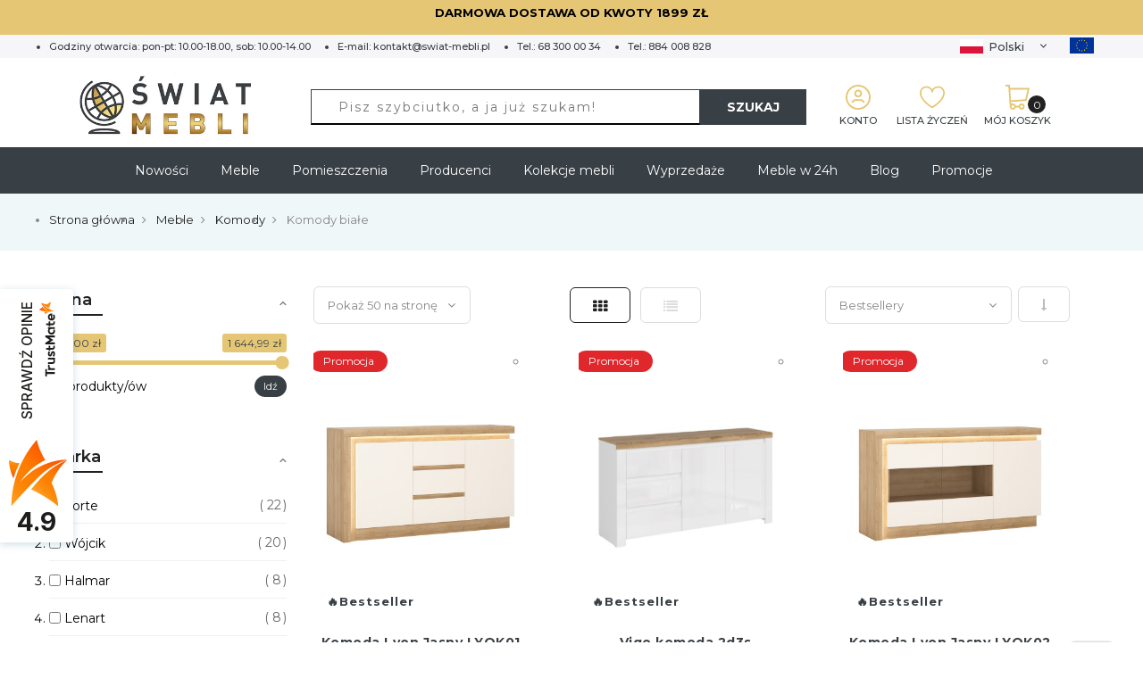

--- FILE ---
content_type: text/html; charset=UTF-8
request_url: https://swiat-mebli.pl/meble/komody/komody-biale.html
body_size: 43487
content:

<!doctype html>
<html class="use-header12" lang="pl">
    <head >
        <script>
	var BASE_URL = WEB_URL = 'https://swiat-mebli.pl/';
	var RTL = false;
    var require = {
        "baseUrl": "https://swiat-mebli.pl/static/version1767969644/frontend/Mgs/swiatmebli/pl_PL"
    };
        var CATALOG_CHECK = 1;
        </script>
        <meta charset="utf-8"/>
<meta name="title" content="Komody białe do salonu | świat-mebli.pl"/>
<meta name="description" content="Komody białe do salonu | Atrakcyjne ceny | Bogaty asortyment | Renomowani producenci | Sprawdź!"/>
<meta name="robots" content="INDEX,FOLLOW"/>
<meta name="viewport" content="width=device-width, initial-scale=1, maximum-scale=1.0, user-scalable=no"/>
<title>Komody białe do salonu | świat-mebli.pl</title>
<link  rel="stylesheet" type="text/css"  media="all" href="https://swiat-mebli.pl/static/version1767969644/frontend/Mgs/swiatmebli/pl_PL/mage/calendar.css" />
<link  rel="stylesheet" type="text/css"  media="all" href="https://swiat-mebli.pl/static/version1767969644/frontend/Mgs/swiatmebli/pl_PL/jquery/uppy/dist/uppy-custom.css" />
<link  rel="stylesheet" type="text/css"  media="all" href="https://swiat-mebli.pl/static/version1767969644/frontend/Mgs/swiatmebli/pl_PL/Amasty_Base/vendor/slick/amslick.min.css" />
<link  rel="stylesheet" type="text/css"  media="all" href="https://swiat-mebli.pl/static/version1767969644/frontend/Mgs/swiatmebli/pl_PL/GetResponse_GetResponseIntegration/css/getresponse-styles.css" />
<link  rel="stylesheet" type="text/css"  media="all" href="https://swiat-mebli.pl/static/version1767969644/frontend/Mgs/swiatmebli/pl_PL/mage/gallery/gallery.css" />
<link  rel="stylesheet" type="text/css"  media="all" href="https://swiat-mebli.pl/static/version1767969644/frontend/Mgs/swiatmebli/pl_PL/MGS_Lookbook/css/theme.default.min.css" />
<link  rel="stylesheet" type="text/css"  media="all" href="https://swiat-mebli.pl/static/version1767969644/frontend/Mgs/swiatmebli/pl_PL/MGS_Lookbook/css/styles.css" />
<link  rel="stylesheet" type="text/css"  media="all" href="https://swiat-mebli.pl/static/version1767969644/frontend/Mgs/swiatmebli/pl_PL/MGS_Mmegamenu/css/megamenu.css" />
<link  rel="stylesheet" type="text/css"  media="all" href="https://swiat-mebli.pl/static/version1767969644/frontend/Mgs/swiatmebli/pl_PL/MGS_Mpanel/css/owl.carousel.css" />
<link  rel="stylesheet" type="text/css"  media="all" href="https://swiat-mebli.pl/static/version1767969644/frontend/Mgs/swiatmebli/pl_PL/MGS_Mpanel/css/owl.theme.min.css" />
<link  rel="stylesheet" type="text/css"  media="all" href="https://swiat-mebli.pl/static/version1767969644/frontend/Mgs/swiatmebli/pl_PL/MGS_Mpanel/css/animate.css" />
<link  rel="stylesheet" type="text/css"  media="all" href="https://swiat-mebli.pl/static/version1767969644/frontend/Mgs/swiatmebli/pl_PL/MGS_Mpanel/css/magnific-popup.css" />
<link  rel="stylesheet" type="text/css"  media="all" href="https://swiat-mebli.pl/static/version1767969644/frontend/Mgs/swiatmebli/pl_PL/Magento_Swatches/css/swatches.css" />
<link  rel="stylesheet" type="text/css"  media="all" href="https://swiat-mebli.pl/static/version1767969644/frontend/Mgs/swiatmebli/pl_PL/MGS_Promobanners/css/promobanners.css" />
<link  rel="stylesheet" type="text/css"  media="all" href="https://swiat-mebli.pl/static/version1767969644/frontend/Mgs/swiatmebli/pl_PL/MGS_ThemeSettings/css/theme_setting.css" />
<link  rel="stylesheet" type="text/css"  media="all" href="https://swiat-mebli.pl/static/version1767969644/frontend/Mgs/swiatmebli/pl_PL/Mageplaza_Core/css/owl.carousel.css" />
<link  rel="stylesheet" type="text/css"  media="all" href="https://swiat-mebli.pl/static/version1767969644/frontend/Mgs/swiatmebli/pl_PL/Mageplaza_Core/css/owl.theme.css" />
<link  rel="stylesheet" type="text/css"  media="all" href="https://swiat-mebli.pl/static/version1767969644/frontend/Mgs/swiatmebli/pl_PL/Mageplaza_BannerSlider/css/animate.min.css" />
<link  rel="stylesheet" type="text/css"  media="all" href="https://swiat-mebli.pl/static/version1767969644/frontend/Mgs/swiatmebli/pl_PL/Mageplaza_BannerSlider/css/style.css" />
<link  rel="stylesheet" type="text/css"  media="all" href="https://swiat-mebli.pl/static/version1767969644/frontend/Mgs/swiatmebli/pl_PL/css/bootstrap.min.css" />
<link  rel="stylesheet" type="text/css"  media="all" href="https://swiat-mebli.pl/static/version1767969644/frontend/Mgs/swiatmebli/pl_PL/css/font-awesome.css" />
<link  rel="stylesheet" type="text/css"  media="all" href="https://swiat-mebli.pl/static/version1767969644/frontend/Mgs/swiatmebli/pl_PL/css/pe-icon-7-stroke.css" />
<link  rel="stylesheet" type="text/css"  media="all" href="https://swiat-mebli.pl/static/version1767969644/frontend/Mgs/swiatmebli/pl_PL/css/menu.css" />
<link  rel="stylesheet" type="text/css"  media="all" href="https://swiat-mebli.pl/static/version1767969644/frontend/Mgs/swiatmebli/pl_PL/css/theme_default.css" />
<link  rel="stylesheet" type="text/css"  media="all" href="https://swiat-mebli.pl/static/version1767969644/frontend/Mgs/swiatmebli/pl_PL/css/theme.css" />
<link  rel="stylesheet" type="text/css"  media="all" href="https://swiat-mebli.pl/static/version1767969644/frontend/Mgs/swiatmebli/pl_PL/css/responsive.css" />
<link  rel="stylesheet" type="text/css"  media="all" href="https://swiat-mebli.pl/static/version1767969644/frontend/Mgs/swiatmebli/pl_PL/MGS_Mpanel/css/color.css" />
<link  rel="stylesheet" type="text/css"  media="all" href="https://swiat-mebli.pl/static/version1767969644/frontend/Mgs/swiatmebli/pl_PL/MGS_Landing/css/landing_cate.css" />
<link  rel="stylesheet" type="text/css"  media="all" href="https://swiat-mebli.pl/static/version1767969644/frontend/Mgs/swiatmebli/pl_PL/MGS_Ajaxlayernavigation/css/ajaxlayernavigation.css" />
<link  rel="stylesheet" type="text/css"  media="all" href="https://swiat-mebli.pl/static/version1767969644/frontend/Mgs/swiatmebli/pl_PL/Smile_ElasticsuiteCatalog/css/priceslider.css" />
<link  rel="stylesheet" type="text/css"  media="all" href="https://swiat-mebli.pl/static/version1767969644/frontend/Mgs/swiatmebli/pl_PL/MGS_InstantSearch/css/styles.css" />
<link  rel="stylesheet" type="text/css"  media="all" href="https://swiat-mebli.pl/static/version1767969644/frontend/Mgs/swiatmebli/pl_PL/MGS_Fbuilder/css/fontawesome.v4.7.0/fontawesome.css" />
<link  rel="stylesheet" type="text/css"  media="all" href="https://swiat-mebli.pl/static/version1767969644/frontend/Mgs/swiatmebli/pl_PL/MGS_Fbuilder/css/pbanner.css" />
<link  rel="stylesheet" type="text/css"  media="all" href="https://swiat-mebli.pl/static/version1767969644/frontend/Mgs/swiatmebli/pl_PL/MGS_Fbuilder/css/styles.css" />
<link  rel="stylesheet" type="text/css"  media="all" href="https://swiat-mebli.pl/static/version1767969644/frontend/Mgs/swiatmebli/pl_PL/MGS_Fbuilder/css/owl.carousel.css" />
<link  rel="stylesheet" type="text/css"  media="all" href="https://swiat-mebli.pl/static/version1767969644/frontend/Mgs/swiatmebli/pl_PL/MGS_Fbuilder/css/owl.theme.min.css" />
<link  rel="stylesheet" type="text/css"  media="all" href="https://swiat-mebli.pl/static/version1767969644/frontend/Mgs/swiatmebli/pl_PL/MGS_Fbuilder/css/animate.css" />
<link  rel="stylesheet" type="text/css"  media="all" href="https://swiat-mebli.pl/static/version1767969644/frontend/Mgs/swiatmebli/pl_PL/MGS_Fbuilder/css/magnific-popup.css" />
<link  rel="stylesheet" type="text/css"  media="all" href="https://swiat-mebli.pl/static/version1767969644/frontend/Mgs/swiatmebli/pl_PL/MGS_Fbuilder/css/lightbox.min.css" />
<link  rel="stylesheet" type="text/css"  media="all" href="https://swiat-mebli.pl/static/version1767969644/frontend/Mgs/swiatmebli/pl_PL/MGS_Fbuilder/css/twentytwenty.css" />
<link  rel="stylesheet" type="text/css"  media="all" href="https://swiat-mebli.pl/static/version1767969644/frontend/Mgs/swiatmebli/pl_PL/Mageplaza_SocialLogin/css/style.css" />
<link  rel="stylesheet" type="text/css"  media="all" href="https://swiat-mebli.pl/static/version1767969644/frontend/Mgs/swiatmebli/pl_PL/Mageplaza_Core/css/grid-mageplaza.css" />
<link  rel="stylesheet" type="text/css"  media="all" href="https://swiat-mebli.pl/static/version1767969644/frontend/Mgs/swiatmebli/pl_PL/Mageplaza_Core/css/font-awesome.min.css" />
<link  rel="stylesheet" type="text/css"  media="all" href="https://swiat-mebli.pl/static/version1767969644/frontend/Mgs/swiatmebli/pl_PL/Mageplaza_Core/css/magnific-popup.css" />
<link  rel="stylesheet" type="text/css"  media="all" href="https://swiat-mebli.pl/static/version1767969644/frontend/Mgs/swiatmebli/pl_PL/Anowave_Ec/css/ec.css" />
<link  rel="stylesheet" type="text/css"  media="all" href="https://swiat-mebli.pl/static/version1767969644/frontend/Mgs/swiatmebli/pl_PL/MGS_Brand/css/mgs_brand.css" />
<link  rel="stylesheet" type="text/css"  media="all" href="https://swiat-mebli.pl/static/version1767969644/frontend/Mgs/swiatmebli/pl_PL/MGS_Callforprice/css/callforprice.css" />
<script  type="text/javascript"  src="https://swiat-mebli.pl/static/version1767969644/frontend/Mgs/swiatmebli/pl_PL/requirejs/require.js"></script>
<script  type="text/javascript"  src="https://swiat-mebli.pl/static/version1767969644/frontend/Mgs/swiatmebli/pl_PL/mage/requirejs/mixins.js"></script>
<script  type="text/javascript"  src="https://swiat-mebli.pl/static/version1767969644/frontend/Mgs/swiatmebli/pl_PL/requirejs-config.js"></script>
<script  type="text/javascript"  src="https://swiat-mebli.pl/static/version1767969644/frontend/Mgs/swiatmebli/pl_PL/MGS_Mpanel/js/timer.js"></script>
<script  type="text/javascript"  src="https://swiat-mebli.pl/static/version1767969644/frontend/Mgs/swiatmebli/pl_PL/js/bootstrap.js"></script>
<script  type="text/javascript"  src="https://swiat-mebli.pl/static/version1767969644/frontend/Mgs/swiatmebli/pl_PL/js/custom.js"></script>
<script  type="text/javascript"  src="https://swiat-mebli.pl/static/version1767969644/frontend/Mgs/swiatmebli/pl_PL/MGS_Fbuilder/js/custom.js"></script>
<script  type="text/javascript"  src="https://swiat-mebli.pl/static/version1767969644/frontend/Mgs/swiatmebli/pl_PL/Anowave_Ec/js/ec.js"></script>
<script  type="text/javascript"  src="https://swiat-mebli.pl/static/version1767969644/frontend/Mgs/swiatmebli/pl_PL/Anowave_Ec4/js/ec4.js"></script>
<script  type="text/javascript"  src="https://swiat-mebli.pl/static/version1767969644/frontend/Mgs/swiatmebli/pl_PL/MGS_Fbuilder/js/timer.js"></script>
<link  rel="canonical" href="https://swiat-mebli.pl/meble/komody/komody-biale.html" />
<link  rel="icon" type="image/x-icon" href="https://swiat-mebli.pl/media/favicon/default/favicon.jpg" />
<link  rel="shortcut icon" type="image/x-icon" href="https://swiat-mebli.pl/media/favicon/default/favicon.jpg" />
        <script type="text/javascript" data-cmp-ab="1" src="https://cdn.consentmanager.net/delivery/autoblocking/2c75bca791532.js" data-cmp-host="d.delivery.consentmanager.net" data-cmp-cdn="cdn.consentmanager.net" data-cmp-codesrc="1"></script>    <script type="text/x-magento-init">
        {
            "*": {
                "Magento_PageCache/js/form-key-provider": {
                    "isPaginationCacheEnabled":
                        0                }
            }
        }
    </script>
<script data-ommit="true" nonce="N21mdjRxZGw3NDlxMnZ1dzBjZXdmZmEwZTR5dXlib3k=">

	window.dataLayer = window.dataLayer || [];

	window.AEC = window.AEC || {};

	AEC.Const = {"URL":"https:\/\/swiat-mebli.pl\/","TIMING_CATEGORY_ADD_TO_CART":"Add To Cart Time","TIMING_CATEGORY_REMOVE_FROM_CART":"Remove From Cart Time","TIMING_CATEGORY_PRODUCT_CLICK":"Product Detail Click Time","TIMING_CATEGORY_CHECKOUT":"Checkout Time","TIMING_CATEGORY_CHECKOUT_STEP":"Checkout Step Tim","TIMING_CATEGORY_PRODUCT_WISHLIST":"Add to Wishlist Time","TIMING_CATEGORY_PRODUCT_COMPARE":"Add to Compare Time","VARIANT_DELIMITER":"-","VARIANT_DELIMITER_ATT":":","CHECKOUT_STEP_SHIPPING":1,"CHECKOUT_STEP_PAYMENT":2,"CHECKOUT_STEP_ORDER":3,"DIMENSION_SEARCH":18,"COOKIE_DIRECTIVE":false,"COOKIE_DIRECTIVE_ENGINE":0,"COOKIE_DIRECTIVE_SEGMENT_MODE":true,"COOKIE_DIRECTIVE_SEGMENT_MODE_EVENTS":["cookieConsentGranted","cookieConsentMarketingGranted","cookieConsentPreferencesGranted","cookieConsentAnalyticsGranted","cookieConsentUserdata","cookieConsentPersonalization"],"COOKIE_DIRECTIVE_CONSENT_GRANTED_EVENT":"cookieConsentGranted","COOKIE_DIRECTIVE_CONSENT_DECLINE_EVENT":"cookieConsentDeclined","COOKIE_DIRECTIVE_OVERRIDE_DECLINE":false,"CATALOG_CATEGORY_ADD_TO_CART_REDIRECT_EVENT":"catalogCategoryAddToCartRedirect"};

	AEC.Const.COOKIE_DIRECTIVE_CONSENT_GRANTED = AEC.CookieConsent.getConsent("cookieConsentGranted");

	Object.entries({"Message":{"confim":true,"confirmRemoveTitle":"Czy na pewno?","confirmRemove":"Czy na pewno chcesz usun\u0105\u0107 ten produkt z koszyka?"},"storeName":"Default Store View PL","currencyCode":"PLN","useDefaultValues":false,"facebook":true,"tiktok":false,"SUPER":[],"CONFIGURABLE_SIMPLES":[],"BUNDLE":{"bundles":[],"options":[]},"localStorage":"true","summary":false,"reset":false,"tax":1,"simples":false}).forEach(([key,value]) => 
	{
		AEC[key] = value;
	});
	
</script>
        	<!-- Facebook Pixel Code -->
<script>
!function(f,b,e,v,n,t,s)
{if(f.fbq)return;n=f.fbq=function(){n.callMethod?
n.callMethod.apply(n,arguments):n.queue.push(arguments)};
if(!f._fbq)f._fbq=n;n.push=n;n.loaded=!0;n.version='2.0';
n.queue=[];t=b.createElement(e);t.async=!0;
t.src=v;s=b.getElementsByTagName(e)[0];
s.parentNode.insertBefore(t,s)}(window,document,'script',
'https://connect.facebook.net/en_US/fbevents.js');
fbq('init', '549181259828011'); 
fbq('track', 'PageView');
</script>
<noscript>
<img height="1" width="1" 
src="https://www.facebook.com/tr?id=549181259828011&ev=PageView
&noscript=1"/>
</noscript>
<!-- End Facebook Pixel Code -->
<meta name="facebook-domain-verification" content="5y3exg5e5q29tipy18th4mezhysn8z" />        
    <script data-ommit="true" nonce="N21mdjRxZGw3NDlxMnZ1dzBjZXdmZmEwZTR5dXlib3k=">

                        
            (() => 
            {
                let time = 0, loop = setInterval(() => 
            	{
                	time++;
                	
            		if ('undefined' !== typeof fbq)
            		{
            			AEC.EventDispatcher.trigger('ec.facebook.loaded', {});
    
            			clearInterval(loop);
            		}

            		if (time > 100)
            		{
                		console.log('Failed to detect ec.facebook.loaded event.');

                		clearInterval(loop);
            		}

            	}, 100);
            })();
            
    </script>
<script data-ommit="true" nonce="N21mdjRxZGw3NDlxMnZ1dzBjZXdmZmEwZTR5dXlib3k=">

    (summary => 
    {
    	if (summary)
    	{
        	let getSummary = (event) => 
        	{
            	AEC.Request.post("https:\/\/swiat-mebli.pl\/datalayer\/index\/cart\/",{ event:event }, (response) => 
            	{
                	dataLayer.push(response);
               	});
            };

            ['ec.cookie.remove.item.data','ec.cookie.update.item.data','ec.cookie.add.data'].forEach(event => 
            {
            	AEC.EventDispatcher.on(event, (event => 
            	{
                	return () => 
                	{
                    	setTimeout(() => { getSummary(event); }, 2000);
                    };
                })(event));
            });
    	}
    })(AEC.summary);
	
</script><script data-ommit="true" nonce="N21mdjRxZGw3NDlxMnZ1dzBjZXdmZmEwZTR5dXlib3k=">

    if ('undefined' !== typeof AEC && AEC.GA4)
    {
    	AEC.GA4.enabled = true;

    	    	
    	AEC.GA4.conversion_event = "purchase";

    	    	
    	AEC.GA4.currency = "PLN";

    	    	
    	AEC.GA4.quote = [];
    }
    
</script><script data-ommit="true" nonce="N21mdjRxZGw3NDlxMnZ1dzBjZXdmZmEwZTR5dXlib3k=">

		
	window.dataLayer = window.dataLayer || [];

	
	
		
	var dataLayerTransport = (function()
	{
		var data = [];
		
		return {
			data:[],
			push: function(data)
			{
				this.data.push(data);
				
				return this;
			},
			serialize: function()
			{
				return this.data;
			}
		}	
	})();
	
</script>
	<script data-ommit="true" nonce="N21mdjRxZGw3NDlxMnZ1dzBjZXdmZmEwZTR5dXlib3k=">

		(endpoints => 
		{
			let engines = 
			{
				0: () => {},
				1: () => {},
				2: () => 
				{
					window.addEventListener('CookiebotOnAccept', event => 
					{
						return true;
					}, 
					false);
				},
				3: () => {},
				4: () => 
				{
					(() =>  
					{
						let wait = 0, interval = 100;

						let otc = () => 
						{
							return 'undefined' !== typeof window.OneTrust;
						};

						window.ot = setInterval(end => 
						{
							wait += interval;

							if (wait > end)
							{
								if (window.ot)
								{
									clearInterval(window.ot);
								}
							}

							if (otc())
							{
								clearInterval(window.ot);
								
								let uuid = AEC.Cookie.get('cookieUuid');

								let map = [];

								OneTrust.OnConsentChanged(() => 
								{
									let groups = window.OptanonActiveGroups.split(',').filter(String);

									let grant = [], consent = {};

									groups.forEach(group => 
									{
										if (map.hasOwnProperty(group))
										{
											map[group].forEach(signal => 
											{
												consent[signal] = true;
											});
										}
									});
									
									Object.keys(consent).forEach(key => 
									{
										grant.push(key);
									});

									let params = 
									{
										cookie: grant
									};

									if (!grant.length)
									{
										params['decline'] = true;
									}

									AEC.Request.post(endpoints.cookie, params , response => 
									{
										return true;
									});

									return true;
								});
							}
						},
						interval);
						
					})(2000);
				},
				5: () => 
				{
					let grant = [];

					grant.push("cookieConsentGranted");

					let uuid = AEC.Cookie.get('cookieUuid');

					if (!uuid)
					{
						AEC.Request.post(endpoints.cookie, { cookie: grant }, response => 
						{
							return true;
						});
					}
					return true;
				}
			};

			engines[AEC.Const.COOKIE_DIRECTIVE_ENGINE].apply(this,[]);

		})({"type":"json","cookie":"https:\/\/swiat-mebli.pl\/datalayer\/index\/cookie\/","cookieContent":"https:\/\/swiat-mebli.pl\/datalayer\/index\/cookieContent\/","cookieConsent":"https:\/\/swiat-mebli.pl\/datalayer\/index\/cookieConsent\/"});

	</script>

<script data-ommit="true" nonce="N21mdjRxZGw3NDlxMnZ1dzBjZXdmZmEwZTR5dXlib3k=">

	/* Dynamic remarketing */
	window.google_tag_params = window.google_tag_params || {};

	/* Default pagetype */
	window.google_tag_params.ecomm_pagetype = "category";

	/* Grouped products collection */
	window.G = [];

	/**
	 * Global revenue 
	 */
	window.revenue = 0;

	/**
	 * DoubleClick
	 */
	window.DoubleClick = 
	{
		DoubleClickRevenue:	 	0,
		DoubleClickTransaction: 0,
		DoubleClickQuantity: 	0
	};
	
	
	AEC.Cookie.visitor({"pageType":"category","pageName":"Komody bia\u0142e do salonu | \u015bwiat-mebli.pl","websiteCountry":"PL","websiteLanguage":"pl_PL","visitorLoginState":"Logged out","visitorLifetimeValue":0,"visitorExistingCustomer":"Nie","clientStatus":"Not client","page_top_category":"meble","page_mid_category":"komody","page_2_category":"komody-biale.html","visitorType":"NOT LOGGED IN","currentStore":"Default Store View PL"}).push(dataLayer, false);
	
</script>
<script nonce="N21mdjRxZGw3NDlxMnZ1dzBjZXdmZmEwZTR5dXlib3k=">(function(w,d,s,l,i){w[l]=w[l]||[];w[l].push({'gtm.start':
new Date().getTime(),event:'gtm.js'});var f=d.getElementsByTagName(s)[0],
j=d.createElement(s),dl=l!='dataLayer'?'&l='+l:'';j.async=true;j.nonce='N21mdjRxZGw3NDlxMnZ1dzBjZXdmZmEwZTR5dXlib3k=';j.src=
'https://www.googletagmanager.com/gtm.js?id='+i+dl;f.parentNode.insertBefore(j,f);
})(window,document,'script','dataLayer','GTM-M6C26KN');</script>
<!-- End Google Tag Manager -->

<script data-ommit="true" nonce="N21mdjRxZGw3NDlxMnZ1dzBjZXdmZmEwZTR5dXlib3k=">

    	
</script>
<script data-ommit="true" nonce="N21mdjRxZGw3NDlxMnZ1dzBjZXdmZmEwZTR5dXlib3k=">AEC.Bind.apply({"performance":false})</script>
<div class="getresponse-tracking-code-section" data-bind="scope: 'getresponse_tracking_code_section'">
    <div id="customer-email-address" data-bind="attr: { 'customer-email': getResponseTrackingCode().customerEmail }"></div>
    <div id="tracking-code-cart" data-bind="attr: { 'cart': getResponseTrackingCode().cart }"></div>
</div>

<script>
    require([
        'Magento_Customer/js/customer-data',
        'jquery',
        'mage/cookies',
        'domReady!'
    ], function (customerData, $) {
        let cart = document.querySelector('#tracking-code-cart');

        let cartObserver = new MutationObserver(function(mutations) {
            let trackingCodeEnabled = typeof gaSetUserId !== 'undefined' && typeof gaSetUserId === 'function';

            mutations.forEach(function(mutation) {

                if (mutation.type === "attributes" && mutation.attributeName === 'cart') {
                    let cartData = JSON.parse(document.getElementById('tracking-code-cart').getAttribute('cart'));

                    if (cartData !== null && Object.keys(cartData).length > 0 && trackingCodeEnabled) {
                        GrTracking('importScript', 'ec');
                        GrTracking('cartUpdate', cartData);
                        customerData.reload(['getresponse-tracking-code']);
                    }
                }
            });
        });

        cartObserver.observe(cart, { attributes: true});

        let customerEmailNode = document.getElementById('customer-email-address');

        let customerEmailObserver = new MutationObserver(function(mutations) {
            let customerEmail = customerEmailNode.getAttribute('customer-email');
            let gaIsValuable = $.cookie('gaIsValuable');
            let trackingCodeEnabled = typeof gaSetUserId !== 'undefined' && typeof gaSetUserId === 'function';

            if (customerEmail !== null && trackingCodeEnabled && gaIsValuable !== '1') {
                gaSetUserId(customerEmail);
                GrTracking('setUserId', customerEmail);
            }
        });

        customerEmailObserver.observe(customerEmailNode, { attributes: true });

        window.addEventListener('load', function() {
            let trackingCodeEnabled = typeof gaSetUserId !== 'undefined' && typeof gaSetUserId === 'function';

            if (!trackingCodeEnabled) {
                return;
            }

            if (typeof GrViewCategoryItem !== 'undefined') {
                GrTracking('importScript', 'ec');
                GrTracking('viewCategory', GrViewCategoryItem);
            }

            if (typeof GrViewProductItem !== 'undefined') {
                GrTracking('importScript', 'ec');
                GrTracking('viewItem', GrViewProductItem);
            }

            if (typeof GrOrderPlaced !== 'undefined') {
                GrTracking('importScript', 'ec');
                GrTracking('orderPlaced', GrOrderPlaced);
            }
        });
    });
</script>

<script type="text/x-magento-init">
    {
        "*": {
            "Magento_Ui/js/core/app": {
                "components": {
                    "getresponse_tracking_code_section": {
                        "component": "GetResponse_GetResponseIntegration/js/getresponse_tracking_code_section"
                    }
                }
            }
        }
    }
</script>
<div class="getresponse-recommendation-section" data-bind="scope: 'getresponse_recommendation_section'">
    <div id="getresponse-recommendation" data-bind="attr: {
        'getresponse-shop-id': getResponseRecommendation() && getResponseRecommendation().getResponseShopId,
        'product-id-added-to-wishlist': getResponseRecommendation() && getResponseRecommendation().productIdAddedToWishList,
        'product-id-removed-from-wishlist': getResponseRecommendation() &&  getResponseRecommendation().productIdRemovedFromWishList
    }"></div>
</div>

<script>
    require(['Magento_Customer/js/customer-data'], function (customerData) {

        const recommendationNode = document.getElementById('getresponse-recommendation');
        const recommendation = document.querySelector('#getresponse-recommendation');

        const recommendationObserver = new MutationObserver(function(mutations) {

            const getResponseShopId = recommendationNode.getAttribute('getresponse-shop-id');
            const productIdAddedToWishList = recommendationNode.getAttribute('product-id-added-to-wishlist');
            const productIdRemovedFromWishList = recommendationNode.getAttribute('product-id-removed-from-wishlist');

            if (getResponseShopId === null) {
                return false;
            }

            if (productIdAddedToWishList !== null && productIdRemovedFromWishList === null) {
                const likeItemObject = {
                    shop: {id: getResponseShopId},
                    product: {id: productIdAddedToWishList}
                };
                GrTracking('importScript', 'ec');
                GrTracking('likeItem', likeItemObject);
                customerData.reload(['getresponse-recommendation']);
            }

            if (productIdRemovedFromWishList !== null && productIdAddedToWishList === null) {
                const unlikeItemObject = {
                    shop: {id: getResponseShopId},
                    product: {id: productIdRemovedFromWishList}
                };
                GrTracking('importScript', 'ec');
                GrTracking('unlikeItem', unlikeItemObject);
                customerData.reload(['getresponse-recommendation']);
            }

        });

        recommendationObserver.observe(recommendation, { attributes: true });
    });
</script>

<script type="text/x-magento-init">
    {
        "*": {
            "Magento_Ui/js/core/app": {
                "components": {
                    "getresponse_recommendation_section": {
                        "component": "GetResponse_GetResponseIntegration/js/getresponse_recommendation_section"
                    }
                }
            }
        }
    }
</script>
<link  rel="stylesheet" type="text/css" media="all" href="https://swiat-mebli.pl/media/mgs/fbuilder/css/blocks.min.css" />
<link  rel="stylesheet" type="text/css" media="all" href="https://swiat-mebli.pl/media/mgs/fbuilder/css/1/fbuilder_config.min.css" />
<style>
    #social-login-popup .social-login-title {
        background-color: #6e716e    }

    #social-login-popup .social-login #bnt-social-login-authentication,
    #social-login-popup .forgot .primary button,
    #social-login-popup .create .primary button,
    #social-login-popup .fake-email .primary button {
        background-color: #6e716e;
        border: #6e716e    }

    .block.social-login-authentication-channel.account-social-login .block-content {
        text-align: center;
    }

    
                    #bnt-social-login-fake-email {
                    background-color: grey !important;
                    border: grey !important;
                    }

                    #request-popup .social-login-title {
                    background-color: grey !important;
                    }
                
    /* Compatible ETheme_YOURstore*/
    div#centerColumn .column.main .block.social-login-authentication-channel.account-social-login {
        max-width: 900px !important;
        margin: 0 auto !important;
    }

    div#centerColumn .column.main .block.social-login-authentication-channel.account-social-login .block-content {
        text-align: center;
    }

    @media (max-width: 1024px) {
        div#centerColumn .column.main .block.social-login-authentication-channel.account-social-login .block-content {
            padding: 0 15px;
        }
    }
</style>

<style>
	.ec-gtm-cookie-directive > div { background: #ffffff; color: #000000; -webkit-border-radius: 8px; -moz-border-radius: 8px; -ms-border-radius: 8px; -o-border-radius: 8px; border-radius: 8px;  }
    .ec-gtm-cookie-directive > div > div > div { padding-left: 0px; }
	.ec-gtm-cookie-directive > div > div > div a.action.accept,
    .ec-gtm-cookie-directive > div > div > div a.action.accept-all { color: #f57b32; }
	.ec-gtm-cookie-directive > div > div > div a.action.refuse,
    .ec-gtm-cookie-directive > div > div > div a.action.customize { color: #000000; }
	.ec-gtm-cookie-directive > div > div > div .ec-gtm-cookie-directive-note-toggle { color: #f57b32; }
    .ec-gtm-cookie-directive-segments { background: #ffffff; }
    .ec-gtm-cookie-directive-segments > div input[type="checkbox"] + label:before { border:1px solid #000000; }  
    .ec-gtm-cookie-directive .consent-logo { width: 0px; }
    
</style>							<link rel="stylesheet" type="text/css"  media="all" href="https://swiat-mebli.pl/media/mgs/css/1/custom_config.css" /> 
					    </head>
    <body data-container="body" data-mage-init='{"loaderAjax": {}, "loader": { "icon": "https://swiat-mebli.pl/static/version1767969644/frontend/Mgs/swiatmebli/pl_PL/images/loader-2.gif"}}' class="width1200 wide lazy-loading-img page-with-filter page-products categorypath-meble-komody-komody-biale category-komody-biale catalog-category-view page-layout-2columns-left" id="html-body">
							
							<script type="text/x-magento-init">
    {
        "*": {
            "Magento_PageBuilder/js/widget-initializer": {
                "config": {"[data-content-type=\"slider\"][data-appearance=\"default\"]":{"Magento_PageBuilder\/js\/content-type\/slider\/appearance\/default\/widget":false},"[data-content-type=\"map\"]":{"Magento_PageBuilder\/js\/content-type\/map\/appearance\/default\/widget":false},"[data-content-type=\"row\"]":{"Magento_PageBuilder\/js\/content-type\/row\/appearance\/default\/widget":false},"[data-content-type=\"tabs\"]":{"Magento_PageBuilder\/js\/content-type\/tabs\/appearance\/default\/widget":false},"[data-content-type=\"slide\"]":{"Magento_PageBuilder\/js\/content-type\/slide\/appearance\/default\/widget":{"buttonSelector":".pagebuilder-slide-button","showOverlay":"hover","dataRole":"slide"}},"[data-content-type=\"banner\"]":{"Magento_PageBuilder\/js\/content-type\/banner\/appearance\/default\/widget":{"buttonSelector":".pagebuilder-banner-button","showOverlay":"hover","dataRole":"banner"}},"[data-content-type=\"buttons\"]":{"Magento_PageBuilder\/js\/content-type\/buttons\/appearance\/inline\/widget":false},"[data-content-type=\"products\"][data-appearance=\"carousel\"]":{"Magento_PageBuilder\/js\/content-type\/products\/appearance\/carousel\/widget":false}},
                "breakpoints": {"desktop":{"label":"Desktop","stage":true,"default":true,"class":"desktop-switcher","icon":"Magento_PageBuilder::css\/images\/switcher\/switcher-desktop.svg","conditions":{"min-width":"1024px"},"options":{"products":{"default":{"slidesToShow":"5"}}}},"tablet":{"conditions":{"max-width":"1024px","min-width":"768px"},"options":{"products":{"default":{"slidesToShow":"4"},"continuous":{"slidesToShow":"3"}}}},"mobile":{"label":"Mobile","stage":true,"class":"mobile-switcher","icon":"Magento_PageBuilder::css\/images\/switcher\/switcher-mobile.svg","media":"only screen and (max-width: 768px)","conditions":{"max-width":"768px","min-width":"640px"},"options":{"products":{"default":{"slidesToShow":"3"}}}},"mobile-small":{"conditions":{"max-width":"640px"},"options":{"products":{"default":{"slidesToShow":"2"},"continuous":{"slidesToShow":"1"}}}}}            }
        }
    }
</script>

<div class="cookie-status-message" id="cookie-status">
    Sklep nie będzie działał poprawnie po wyłączeniu obsługi plików cookies.</div>
<script type="text&#x2F;javascript">document.querySelector("#cookie-status").style.display = "none";</script>
<script type="text/x-magento-init">
    {
        "*": {
            "cookieStatus": {}
        }
    }
</script>

<script type="text/x-magento-init">
    {
        "*": {
            "mage/cookies": {
                "expires": null,
                "path": "\u002F",
                "domain": ".swiat\u002Dmebli.pl",
                "secure": true,
                "lifetime": "3600"
            }
        }
    }
</script>
    <noscript>
        <div class="message global noscript">
            <div class="content">
                <p>
                    <strong>Wygląda na to, że JavaScript jest wyłączony w twojej przeglądarce.</strong>
                    <span>By w pełni cieszyć się naszą stroną, upewnij się, że włączyłeś JavaScript w swojej przeglądarce.</span>
                </p>
            </div>
        </div>
    </noscript>
<script>    require.config({
        map: {
            '*': {
                wysiwygAdapter: 'mage/adminhtml/wysiwyg/tiny_mce/tinymceAdapter'
            }
        }
    });</script><script>    require.config({
        paths: {
            googleMaps: 'https\u003A\u002F\u002Fmaps.googleapis.com\u002Fmaps\u002Fapi\u002Fjs\u003Fv\u003D3.53\u0026key\u003D'
        },
        config: {
            'Magento_PageBuilder/js/utils/map': {
                style: '',
            },
            'Magento_PageBuilder/js/content-type/map/preview': {
                apiKey: '',
                apiKeyErrorMessage: 'Musisz\u0020poda\u0107\u0020poprawny\u0020\u003Ca\u0020href\u003D\u0027https\u003A\u002F\u002Fswiat\u002Dmebli.pl\u002Fadminhtml\u002Fsystem_config\u002Fedit\u002Fsection\u002Fcms\u002F\u0023cms_pagebuilder\u0027\u0020target\u003D\u0027_blank\u0027\u003EKlucz\u0020API\u0020Google\u0020Maps\u003C\u002Fa\u003E\u0020by\u0020u\u017Cywa\u0107\u0020map.'
            },
            'Magento_PageBuilder/js/form/element/map': {
                apiKey: '',
                apiKeyErrorMessage: 'Musisz\u0020poda\u0107\u0020poprawny\u0020\u003Ca\u0020href\u003D\u0027https\u003A\u002F\u002Fswiat\u002Dmebli.pl\u002Fadminhtml\u002Fsystem_config\u002Fedit\u002Fsection\u002Fcms\u002F\u0023cms_pagebuilder\u0027\u0020target\u003D\u0027_blank\u0027\u003EKlucz\u0020API\u0020Google\u0020Maps\u003C\u002Fa\u003E\u0020by\u0020u\u017Cywa\u0107\u0020map.'
            },
        }
    });</script><script>
    require.config({
        shim: {
            'Magento_PageBuilder/js/utils/map': {
                deps: ['googleMaps']
            }
        }
    });</script><!-- Google Tag Manager (noscript) -->
<noscript><iframe src="https://www.googletagmanager.com/ns.html?id=GTM-M6C26KN"
height="0" width="0" style="display:none;visibility:hidden"></iframe></noscript>
<!-- End Google Tag Manager (noscript) --><div class="panel wrapper top-panel 1sas" style="display:none">
    <div class="panel header builder-panel">
        <div class="left-content">
                    </div>
        <div class="right-content">
                            <div data-role="switcher" class="admin__actions-switch pull-right">
                                            <input type="checkbox" class="admin__actions-switch-checkbox" value="0" id="active-fbuilder" onclick="setLocation('https://swiat-mebli.pl/fbuilder/index/active/referrer/aHR0cHM6Ly9zd2lhdC1tZWJsaS5wbC9tZWJsZS9rb21vZHkva29tb2R5LWJpYWxlLmh0bWw%2C/')"/>
                                        <label class="admin__actions-switch-label" for="active-fbuilder">
                        <span class="admin__actions-switch-text" data-text-on="Tak" data-text-off="Nie"></span>
                    </label>
                </div>
                <span class="builder-switcher-label pull-right">Active CMS Builder</span>
                    </div>
    </div>
</div>
<script>
    require([
        'jquery'
    ], function($) {
        if(self!=top){
            $('.top-panel').remove();
        }else{
            if($('#themesetting_customize_temp').length){
                $('#themesetting_customize_temp').remove();
            }
        }
    });
</script>
<script type="text/javascript">
    var QUICKVIEW_BASE_URL = 'https://swiat-mebli.pl/';
</script>
<main><div class="page-wrapper  lazy-loading-img" data-ratioimage="ratio-1"><div id="placeholder-header"></div><header class="header header12">





        


    
                

                
        
    
            <div class="top-header-hot-info">
            <div class="container">
                <div class="row">
                    <div class="col-xs-12 top-header-hot-info-content">
                        <style>#html-body [data-pb-style=FK1PUYL]{justify-content:flex-start;display:flex;flex-direction:column;background-position:left top;background-size:cover;background-repeat:no-repeat;background-attachment:scroll}</style><div data-content-type="row" data-appearance="contained" data-element="main"><div data-enable-parallax="0" data-parallax-speed="0.5" data-background-images="{}" data-background-type="image" data-video-loop="true" data-video-play-only-visible="true" data-video-lazy-load="true" data-video-fallback-src="" data-element="inner" data-pb-style="FK1PUYL"><div data-content-type="text" data-appearance="default" data-element="main"><p id="YXLYSVH" style="text-align: center;" data-pm-slice="1 1 []"><strong>DARMOWA DOSTAWA OD KWOTY 1899 ZŁ</strong></p></div></div></div>                    </div>
                </div>
            </div>
        </div>
    <div class="top-header-content-mobile ">
    <div class="top-call-to-action">
        <p><a href="tel:0048884008828">Zadzwoń do nas</a></p>    </div>
    <div class="top-right-block-h12">
    <p><img src="https://swiat-mebli.pl/media/wysiwyg/ue.png" alt="ue"></p>    </div>
</div>
    <div class="top-header-content hidden-xs">
        <div class="container">
            <div class="row">
                <div class="col-lg-9 col-xs-12">
                    <!-- Static block: header_8_top_left_link -->
                                            <div class="top-custom-link">
                            <ul>
<li>Godziny otwarcia: pon-pt: 10.00-18.00, sob: 10.00-14.00</li>
<li>E-mail: <a href="mailto:kontakt@swiat-mebli.pl" onclick="ga('send', 'event', 'Email', 'wyslij', 'kontakt@swiat-mebli.pl');">kontakt@swiat-mebli.pl</a></li>
<li>Tel.: <a href="tel:0048683000034" onclick="ga('send', 'event', 'telefon', 'klikniecie w telefon', '68 300 00 34');">68 300 00 34</a></li>
<li>Tel.: <a href="tel:0048884008828" onclick="ga('send', 'event', 'telefon', 'klikniecie w telefon', '884 008 828');">884 008 828</a></li>
</ul>                        </div>
                                    </div>
                <div class="col-lg-3 col-xs-12 top-right-block-con">
                                                            <div class="dropdown-language-block-h12">
                        <p><img src="https://swiat-mebli.pl/media/wysiwyg/polska-flaga.png" alt="Polska"> Polski</p>                    </div>
                    <div class="top-right-block-h12">
                        <p><img src="https://swiat-mebli.pl/media/wysiwyg/ue.png" alt="ue"></p>                    </div>
                </div>
            </div>
        </div>
    </div>
    <div class="middle-header-content">
        <div class="container">
            <div class="row">

                <div class="col-md-3 col-xs-6 logo-header"><a
    class="logo"
    href="https://swiat-mebli.pl/"
    title=""
    aria-label="store logo">
    <img src="https://swiat-mebli.pl/static/version1767969644/frontend/Mgs/swiatmebli/pl_PL/images/logo.png"
         title=""
         alt="Świat Mebli - internetowy sklep meblowy"
            width="232"                />
</a>
</div>

                <div class="col-md-6 col-xs-12 parent__search">
                    <div class="close" onclick="showHideFormSearch()"></div>
                    




<div class="search-form not-full">
	<div class="form-search">
		<button class="search-close" onclick="showHideFormSearch()"><i class="pe-7s-close"></i></button>
        <form class="form minisearch it4timesearch4" id="search_mini_form" action="https://swiat-mebli.pl/catalogsearch/result/" method="get">

			<input id="search"
			   data-mage-init='{"quickSearch":{
					"formSelector":"#search_mini_form",
					"url":"https://swiat-mebli.pl/search/ajax/suggest/",
					"destinationSelector":"#search_autocomplete"}
			   }'
			   type="text"
			   name="q"
			   value=""
			   class="input-text form-control"
			   maxlength="128"
			   placeholder="Pisz szybciutko, a ja już szukam!"
			   role="combobox"
			   aria-expanded="true"
			   aria-haspopup="false"
			   aria-autocomplete="both"
			   autocomplete="off"/>
				
			<button type="submit" title="Szukaj" class="button">
				<i class="pe-7s-search"></i>
                Szukaj			</button>	   
			<div id="search_autocomplete" class="search-autocomplete" style="display: none;"></div>
				<div class="mgs-instant-search-dropdown" data-bind="scope: 'instant_search_form'">
		<!-- ko template: getTemplate() --><!-- /ko -->
	</div>
	<script type="text/x-magento-init">
	{
		"*": {
			"Magento_Ui/js/core/app": {"components":{"instant_search_form":{"component":"MGS_InstantSearch\/js\/autocomplete","displayArea":"instant_search_form","children":{"steps":{"component":"uiComponent","displayArea":"steps","children":{"product":{"component":"MGS_InstantSearch\/js\/view\/product","sortOrder":0},"category":{"component":"MGS_InstantSearch\/js\/view\/category","sortOrder":0},"page":{"component":"MGS_InstantSearch\/js\/view\/cms\/page","sortOrder":0},"blog":{"component":"MGS_InstantSearch\/js\/view\/blog","sortOrder":0}}}},"config":{"textNoResult":"No Result"}},"autocompleteBindEvents":{"component":"MGS_InstantSearch\/js\/action\/bindEvents","config":{"searchFormSelector":"#search_mini_form","searchButtonSelector":"button.search","inputSelector":"#search, .minisearch input[type=\"text\"]","searchDelay":"500","url":"https:\/\/swiat-mebli.pl\/instantsearch\/result\/"}},"autocompleteDataProvider":{"component":"MGS_InstantSearch\/js\/action\/dataProvider","config":{"url":"https:\/\/swiat-mebli.pl\/instantsearch\/ajax\/result\/"}}}}		}
	}
	</script>
	<script>
		window.instantSearch = {"result":{"product":{"data":[],"size":0,"url":""},"category":{"data":[],"size":0,"url":""},"page":{"data":[],"size":0,"url":""},"blog":{"data":[],"size":0,"url":""}}};
	</script>
		</form>
	</div>
	<div class="actions-search">
		<button class="action-search" onclick="showHideFormSearch()"><i class="pe-7s-search"></i></button>
	</div>
</div>

<script type="text/javascript">
	function showHideFormSearch(){
		require([
		'jquery'
		], function(jQuery){
			(function($) {
				if($('.search-form').hasClass('not-full')){
					$('html').toggleClass('search-not-full');
				}
				$('html').toggleClass('search-open');
				setTimeout(focusSearchField, 500);
			})(jQuery);
		});
	}
	
	function focusSearchField(){
		require([
		'jquery'
		], function(jQuery){
			(function($) {
				$('#search_mini_form input#search').focus();
			})(jQuery);
		});
	}
</script>
                </div>

                <div class="col-md-3 col-xs-6">
                    <div class="table-icon-menu pull-right">
                        <div class="dropdown dropdown-toplinks"><button class="dropdown-toggle" type="button" data-toggle="dropdown"><i class="pe-7s-user"></i> <span class="label">Konto</span></button><div class="dropdown-menu"><ul class="links"><li class="item link compare" data-bind="scope: 'compareProducts'" data-role="compare-products-link">
    <a class="action compare no-display" title="Por&#xF3;wnaj&#x20;produkty"
       data-bind="attr: {'href': compareProducts().listUrl}, css: {'no-display': !compareProducts().count}"
    >
        Porównaj produkty        <span class="counter qty" data-bind="text: compareProducts().countCaption"></span>
    </a>
</li>
<script type="text/x-magento-init">
{"[data-role=compare-products-link]": {"Magento_Ui/js/core/app": {"components":{"compareProducts":{"component":"Magento_Catalog\/js\/view\/compare-products"}}}}}
</script>
<li><a href="https://swiat-mebli.pl/customer/account/" id="idK4skxviO" >Moje konto</a></li><li class="link wishlist" data-bind="scope: 'wishlist'">
    <a href="https://swiat-mebli.pl/wishlist/">Moje Ulubione        <!-- ko if: wishlist().counter -->
        <span data-bind="text: wishlist().counter" class="counter qty"></span>
        <!-- /ko -->
    </a>
</li>
<script type="text/x-magento-init">
    {
        "*": {
            "Magento_Ui/js/core/app": {
                "components": {
                    "wishlist": {
                        "component": "Magento_Wishlist/js/view/wishlist"
                    }
                }
            }
        }
    }

</script>
<li><a href="https://swiat-mebli.pl/customer/account/create/" id="idX2qePqF0" >Utwórz konto</a></li><li class="link authorization-link" data-label="lub">
    <a href="https://swiat-mebli.pl/customer/account/login/referer/aHR0cHM6Ly9zd2lhdC1tZWJsaS5wbC9tZWJsZS9rb21vZHkva29tb2R5LWJpYWxlLmh0bWw~/"        >Zaloguj się</a>
</li>
</ul></div></div>
                        <div class="header-wl"><a href="https://swiat-mebli.pl/wishlist/"><i class="pe-7s-like"></i> <span class="label">Lista życzeń</span> </a></div>
                        <div class="search-form select-search">
                            <div class="actions-search visible-sm visible-xs">
                                <button class="action-search" onclick="showHideFormSearch()"
                                        title="Szukaj">
                                    <span class="label">Szukaj</span>
                                </button>
                            </div>
                        </div>

                        
<div data-block="minicart" class="minicart-wrapper">
    <a class="action showcart" href="https://swiat-mebli.pl/checkout/cart/"
       data-bind="scope: 'minicart_content'">
        <span class="counter qty empty"
              data-bind="css: { empty: !!getCartParam('summary_count') == false }, blockLoader: isLoading">
            <span class="counter-number"><!-- ko text: getCartParam('summary_count') --><!-- /ko --></span>
            <span class="counter-label">
            <!-- ko if: getCartParam('summary_count') -->
                <!-- ko text: getCartParam('summary_count') --><!-- /ko -->
                <!-- ko i18n: 'items' --><!-- /ko -->
            <!-- /ko -->
            </span>
        </span>
		<span class="label">Mój koszyk </span>
    </a>
            <div class="block block-minicart empty"
             data-role="dropdownDialog"
             data-mage-init='{"dropdownDialog":{
                "appendTo":"[data-block=minicart]",
                "triggerTarget":".showcart",
                "timeout": "2000",
                "closeOnMouseLeave": false,
                "closeOnEscape": true,
                "triggerClass":"active",
                "parentClass":"active",
                "buttons":[]}}'>
            <div id="minicart-content-wrapper" data-bind="scope: 'minicart_content'">
				<h3 class="close-minicart">
					Mały koszyk 
					<button id="close-minicart"><i class="close-cart pe-7s-close pa"></i></button>
				</h3>
                <!-- ko template: getTemplate() --><!-- /ko -->
            </div>
                    </div>
        <script>
        window.checkout = {"shoppingCartUrl":"https:\/\/swiat-mebli.pl\/checkout\/cart\/","checkoutUrl":"https:\/\/swiat-mebli.pl\/checkout\/","updateItemQtyUrl":"https:\/\/swiat-mebli.pl\/checkout\/sidebar\/updateItemQty\/","removeItemUrl":"https:\/\/swiat-mebli.pl\/checkout\/sidebar\/removeItem\/","imageTemplate":"Magento_Catalog\/product\/image_with_borders","baseUrl":"https:\/\/swiat-mebli.pl\/","minicartMaxItemsVisible":5,"websiteId":"1","maxItemsToDisplay":10,"storeId":"1","storeGroupId":"1","agreementIds":["1","2"],"customerLoginUrl":"https:\/\/swiat-mebli.pl\/customer\/account\/login\/referer\/aHR0cHM6Ly9zd2lhdC1tZWJsaS5wbC9tZWJsZS9rb21vZHkva29tb2R5LWJpYWxlLmh0bWw~\/","isRedirectRequired":false,"autocomplete":"off","captcha":{"user_login":{"isCaseSensitive":false,"imageHeight":50,"imageSrc":"","refreshUrl":"https:\/\/swiat-mebli.pl\/captcha\/refresh\/","isRequired":false,"timestamp":1768609428}}};
    </script>
    <script type="text/x-magento-init">
    {
        "[data-block='minicart']": {
            "Magento_Ui/js/core/app": {"components":{"minicart_content":{"children":{"subtotal.container":{"children":{"subtotal":{"children":{"subtotal.totals":{"config":{"display_cart_subtotal_incl_tax":1,"display_cart_subtotal_excl_tax":0,"template":"Magento_Tax\/checkout\/minicart\/subtotal\/totals"},"children":{"subtotal.totals.msrp":{"component":"Magento_Msrp\/js\/view\/checkout\/minicart\/subtotal\/totals","config":{"displayArea":"minicart-subtotal-hidden","template":"Magento_Msrp\/checkout\/minicart\/subtotal\/totals"}}},"component":"Magento_Tax\/js\/view\/checkout\/minicart\/subtotal\/totals"}},"component":"uiComponent","config":{"template":"Magento_Checkout\/minicart\/subtotal"}}},"component":"uiComponent","config":{"displayArea":"subtotalContainer"}},"item.renderer":{"component":"Magento_Checkout\/js\/view\/cart-item-renderer","config":{"displayArea":"defaultRenderer","template":"Magento_Checkout\/minicart\/item\/default"},"children":{"item.image":{"component":"Magento_Catalog\/js\/view\/image","config":{"template":"Magento_Catalog\/product\/image","displayArea":"itemImage"}},"checkout.cart.item.price.sidebar":{"component":"uiComponent","config":{"template":"Magento_Checkout\/minicart\/item\/price","displayArea":"priceSidebar"}}}},"extra_info":{"component":"uiComponent","config":{"displayArea":"extraInfo"}},"promotion":{"component":"uiComponent","config":{"displayArea":"promotion"}}},"config":{"itemRenderer":{"default":"defaultRenderer","simple":"defaultRenderer","virtual":"defaultRenderer"},"template":"Magento_Checkout\/minicart\/content"},"component":"Magento_Checkout\/js\/view\/minicart"}},"types":[]}        },
        "*": {
            "Magento_Ui/js/block-loader": "https://swiat-mebli.pl/static/version1767969644/frontend/Mgs/swiatmebli/pl_PL/images/loader-1.gif"
        }
    }
    </script>
</div>


                    </div>
                </div>
            </div>
        </div>
    </div>
    <div class="bottom-header-content">
        <div class="container">
            <div class="megamenu-content">
                <ul class="nav nav-tabs"><li class="active"><a data-toggle="tab" href="#main-Menucontent">Menu</a></li><li><a data-toggle="tab" href="#main-Accountcontent">Konto</a></li></ul><div class="tab-content"><div id="main-Menucontent" class="tab-pane active">
      

					<nav class="navigation" role="navigation">
		<ul id="mainMenu" class="nav nav-main nav-main-menu">
						
															<li class="  category-menu level0">
							<a href="https://swiat-mebli.pl/nowosci.html" class="level0"><span data-hover="Nowości">Nowości</span></a>						</li>
											<li class=" mega-menu-item mega-menu-fullwidth menu-4columns level0 category-menu level0 dropdown">
							<a href="https://swiat-mebli.pl/meble.html" class="level0 dropdown-toggle"><span data-hover="Meble">Meble</span> <span class="icon-next"><i class="fa fa-angle-down"></i></span></a><span class="toggle-menu"><a onclick="toggleEl(this,'mobile-menu-2-1')" href="javascript:void(0)" class=""><span class="fa fa-chevron-right"></span></a></span><ul class="dropdown-menu" id="mobile-menu-2-1"><li class="hidden-des"><a onclick="toggleEl(this,'mobile-menu-2-1')" href="javascript:void(0)" class=""><span class="nav-back"><i class="fa fa-chevron-left"></i> Back</span></a></li><li><div class="mega-menu-content"><div class="line"><div class="col-12 col-des-3"><ul class="sub-menu"><li class="level1">
<a href="https://swiat-mebli.pl/meble/meble-wypoczynkowe.html">
<span class="mega-menu-sub-title">
Meble wypoczynkowe
</span>
</a>
</li><li class="level1">
<a href="https://swiat-mebli.pl/meble/biurka.html">
<span class="mega-menu-sub-title">
Biurka
</span>
</a>
</li><li class="level1">
<a href="https://swiat-mebli.pl/meble/bielizniarki.html">
<span class="mega-menu-sub-title">
Bieliźniarki
</span>
</a>
</li><li class="level1">
<a href="https://swiat-mebli.pl/meble/fotele.html">
<span class="mega-menu-sub-title">
Fotele
</span>
</a>
</li><li class="level1">
<a href="https://swiat-mebli.pl/meble/hokery.html">
<span class="mega-menu-sub-title">
Hokery
</span>
</a>
</li><li class="level1">
<a href="https://swiat-mebli.pl/meble/komody.html">
<span class="mega-menu-sub-title">
Komody
</span>
</a>
</li><li class="level1">
<a href="https://swiat-mebli.pl/meble/kontenerki.html">
<span class="mega-menu-sub-title">
Kontenerki
</span>
</a>
</li><li class="level1">
<a href="https://swiat-mebli.pl/meble/krzesla.html">
<span class="mega-menu-sub-title">
Krzesła
</span>
</a>
</li><li class="level1">
<a href="https://swiat-mebli.pl/meble/lustra.html">
<span class="mega-menu-sub-title">
Lustra
</span>
</a>
</li></ul></div><div class="col-12 col-des-3"><ul class="sub-menu"><li class="level1">
<a href="https://swiat-mebli.pl/meble/lawki.html">
<span class="mega-menu-sub-title">
Ławki
</span>
</a>
</li><li class="level1">
<a href="https://swiat-mebli.pl/meble/lawy.html">
<span class="mega-menu-sub-title">
Ławy
</span>
</a>
</li><li class="level1">
<a href="https://swiat-mebli.pl/meble/lawostoly.html">
<span class="mega-menu-sub-title">
Ławostoły
</span>
</a>
</li><li class="level1">
<a href="https://swiat-mebli.pl/meble/lozka-swiatmebli-pl.html">
<span class="mega-menu-sub-title">
Łóżka
</span>
</a>
</li><li class="level1">
<a href="https://swiat-mebli.pl/meble/materace-swiatmebli-pl.html">
<span class="mega-menu-sub-title">
Materace
</span>
</a>
</li><li class="level1">
<a href="https://swiat-mebli.pl/meble/mebloscianki-swiatmebli-pl.html">
<span class="mega-menu-sub-title">
Meblościanki
</span>
</a>
</li><li class="level1">
<a href="https://swiat-mebli.pl/meble/polki-swiatmebli-pl.html">
<span class="mega-menu-sub-title">
Półki
</span>
</a>
</li><li class="level1">
<a href="https://swiat-mebli.pl/meble/regaly-swiatmebli-pl.html">
<span class="mega-menu-sub-title">
Regały
</span>
</a>
</li><li class="level1">
<a href="https://swiat-mebli.pl/meble/stelaze-swiatmebli-pl.html">
<span class="mega-menu-sub-title">
Stelaże
</span>
</a>
</li></ul></div><div class="col-12 col-des-3"><ul class="sub-menu"><li class="level1">
<a href="https://swiat-mebli.pl/meble/stoliki-kawowe-swiatmebli-pl.html">
<span class="mega-menu-sub-title">
Stoliki kawowe
</span>
</a>
</li><li class="level1">
<a href="https://swiat-mebli.pl/meble/stoly-swiatmebli-pl.html">
<span class="mega-menu-sub-title">
Stoły
</span>
</a>
</li><li class="level1">
<a href="https://swiat-mebli.pl/meble/szafki-na-buty-swiatmebli-pl.html">
<span class="mega-menu-sub-title">
Szafki na buty
</span>
</a>
</li><li class="level1">
<a href="https://swiat-mebli.pl/meble/szafki-nocne-swiatmebli-pl.html">
<span class="mega-menu-sub-title">
Szafki nocne
</span>
</a>
</li><li class="level1">
<a href="https://swiat-mebli.pl/meble/szafki-rtv-swiatmebli-pl.html">
<span class="mega-menu-sub-title">
Szafki RTV
</span>
</a>
</li><li class="level1">
<a href="https://swiat-mebli.pl/meble/szafy.html">
<span class="mega-menu-sub-title">
Szafy
</span>
</a>
</li><li class="level1">
<a href="https://swiat-mebli.pl/meble/taborety.html">
<span class="mega-menu-sub-title">
Taborety i stołki
</span>
</a>
</li><li class="level1">
<a href="https://swiat-mebli.pl/meble/toaletki.html">
<span class="mega-menu-sub-title">
Toaletki
</span>
</a>
</li><li class="level1">
<a href="https://swiat-mebli.pl/meble/wieszaki-na-ubrania.html">
<span class="mega-menu-sub-title">
Wieszaki na ubrania
</span>
</a>
</li></ul></div><div class="col-12 col-des-3"><ul class="sub-menu"><li class="level1">
<a href="https://swiat-mebli.pl/meble/witryny.html">
<span class="mega-menu-sub-title">
Witryny
</span>
</a>
</li><li class="level1">
<a href="https://swiat-mebli.pl/meble/barki.html">
<span class="mega-menu-sub-title">
Barki
</span>
</a>
</li><li class="level1">
<a href="https://swiat-mebli.pl/meble/zestawy-mebli.html">
<span class="mega-menu-sub-title">
Zestawy mebli
</span>
</a>
</li><li class="level1">
<a href="https://swiat-mebli.pl/meble/obrazy.html">
<span class="mega-menu-sub-title">
Obrazy
</span>
</a>
</li><li class="level1">
<a href="https://swiat-mebli.pl/meble/konsole.html">
<span class="mega-menu-sub-title">
Konsole
</span>
</a>
</li><li class="level1">
<a href="https://swiat-mebli.pl/meble/pufy.html">
<span class="mega-menu-sub-title">
Pufy
</span>
</a>
</li><li class="level1">
<a href="https://swiat-mebli.pl/meble/akcesoria.html">
<span class="mega-menu-sub-title">
Akcesoria
</span>
</a>
</li><li class="level1">
<a href="https://swiat-mebli.pl/meble/meble-ogrodowe.html">
<span class="mega-menu-sub-title">
Meble ogrodowe
</span>
</a>
</li></ul></div><div class="bottom_content static-content col-12"><div style="width: 100%; display: flex; flex-flow: row wrap; gap: 1rem; padding: 1rem; color: white;"><a class="mega-menu-sub-title" style="color: white;">Zobacz także:</a>&nbsp;&nbsp;&nbsp;&nbsp;<a style="color: white;" href="/top-10-krzesla">TOP 10 krzesła do jadalni</a>&nbsp;&nbsp;&nbsp;&nbsp;<a style="color: white;" href="/top-10-komody-do-salonu">TOP 10 komody do salonu</a>&nbsp;&nbsp;&nbsp;&nbsp;<a style="color: white;" href="/top-10-stoly-do-jadalni">TOP 10 stoły do jadalni</a>&nbsp;&nbsp;&nbsp;&nbsp;<a style="color: white;" href="/ranking-top-10-szafy-do-sypialni">TOP 10 szafy do sypialni</a></div></div></div></div></li></ul>						</li>
											<li class=" mega-menu-item mega-menu-fullwidth menu-4columns level0 category-menu level0 dropdown active">
							<a href="https://swiat-mebli.pl/pomieszczenia.html" class="level0 dropdown-toggle"><span data-hover="Pomieszczenia">Pomieszczenia</span> <span class="icon-next"><i class="fa fa-angle-down"></i></span></a><span class="toggle-menu"><a onclick="toggleEl(this,'mobile-menu-1-1')" href="javascript:void(0)" class=""><span class="fa fa-chevron-right"></span></a></span><ul class="dropdown-menu" id="mobile-menu-1-1"><li class="hidden-des"><a onclick="toggleEl(this,'mobile-menu-1-1')" href="javascript:void(0)" class=""><span class="nav-back"><i class="fa fa-chevron-left"></i> Back</span></a></li><li><div class="mega-menu-content"><div class="line"><div class="col-12 col-des-3"><ul class="sub-menu"><li class="level1">
<a href="https://swiat-mebli.pl/pomieszczenia/salon.html">
<span class="mega-menu-sub-title">
Salon
</span>
</a>
</li><li class="level1">
<a href="https://swiat-mebli.pl/pomieszczenia/jadalnia.html">
<span class="mega-menu-sub-title">
Jadalnia
</span>
</a>
</li><li class="level1">
<a href="https://swiat-mebli.pl/pomieszczenia/sypialnia.html">
<span class="mega-menu-sub-title">
Sypialnia
</span>
</a>
</li></ul></div><div class="col-12 col-des-3"><ul class="sub-menu"><li class="level1">
<a href="https://swiat-mebli.pl/pomieszczenia/pokoj-dzieciecy.html">
<span class="mega-menu-sub-title">
Pokój dziecięcy
</span>
</a>
</li><li class="level1">
<a href="https://swiat-mebli.pl/pomieszczenia/biuro.html">
<span class="mega-menu-sub-title">
Biuro
</span>
</a>
</li></ul></div><div class="col-12 col-des-3"><ul class="sub-menu"><li class="level1">
<a href="https://swiat-mebli.pl/pomieszczenia/przedpokoj.html">
<span class="mega-menu-sub-title">
Przedpokój
</span>
</a>
</li><li class="level1">
<a href="https://swiat-mebli.pl/pomieszczenia/kuchnia.html">
<span class="mega-menu-sub-title">
Kuchnia
</span>
</a>
</li></ul></div><div class="col-12 col-des-3"><ul class="sub-menu"><li class="level1">
<a href="https://swiat-mebli.pl/pomieszczenia/pokoj-mlodziezowy.html">
<span class="mega-menu-sub-title">
Pokój młodzieżowy
</span>
</a>
</li><li class="level1">
<a href="https://swiat-mebli.pl/pomieszczenia/garderoba.html">
<span class="mega-menu-sub-title">
Garderoba
</span>
</a>
</li></ul></div><div class="bottom_content static-content col-12"><div style="width: 100%; display: flex; flex-flow: row wrap; gap: 1rem; padding: 1rem; color: white;"><a class="mega-menu-sub-title" style="color: white;">Zobacz także:</a>&nbsp;&nbsp;&nbsp;&nbsp;<a style="color: white;" href="/top-10-krzesla">TOP 10 krzesła do jadalni</a>&nbsp;&nbsp;&nbsp;&nbsp;<a style="color: white;" href="/top-10-komody-do-salonu">TOP 10 komody do salonu</a>&nbsp;&nbsp;&nbsp;&nbsp;<a style="color: white;" href="/top-10-stoly-do-jadalni">TOP 10 stoły do jadalni</a>&nbsp;&nbsp;&nbsp;&nbsp;<a style="color: white;" href="/ranking-top-10-szafy-do-sypialni">TOP 10 szafy do sypialni</a></div></div></div></div></li></ul>						</li>
											<li class=" mega-menu-item mega-menu-fullwidth menu-4columns level0 category-menu level0 dropdown">
							<a href="https://swiat-mebli.pl/producenci.html" class="level0 dropdown-toggle"><span data-hover="Producenci">Producenci</span> <span class="icon-next"><i class="fa fa-angle-down"></i></span></a><span class="toggle-menu"><a onclick="toggleEl(this,'mobile-menu-3-1')" href="javascript:void(0)" class=""><span class="fa fa-chevron-right"></span></a></span><ul class="dropdown-menu" id="mobile-menu-3-1"><li class="hidden-des"><a onclick="toggleEl(this,'mobile-menu-3-1')" href="javascript:void(0)" class=""><span class="nav-back"><i class="fa fa-chevron-left"></i> Back</span></a></li><li><div class="mega-menu-content"><div class="line"><div class="col-12 col-des-3"><ul class="sub-menu"><li class="level1">
<a href="https://swiat-mebli.pl/producenci/best-meble.html">
<span class="mega-menu-sub-title">
Best Meble
</span>
</a>
</li><li class="level1">
<a href="https://swiat-mebli.pl/producenci/forte-meble.html">
<span class="mega-menu-sub-title">
Forte Meble
</span>
</a>
</li><li class="level1">
<a href="https://swiat-mebli.pl/producenci/furnitex.html">
<span class="mega-menu-sub-title">
Furnitex
</span>
</a>
</li><li class="level1">
<a href="https://swiat-mebli.pl/producenci/halmar.html">
<span class="mega-menu-sub-title">
Halmar
</span>
</a>
</li><li class="level1">
<a href="https://swiat-mebli.pl/producenci/lenart.html">
<span class="mega-menu-sub-title">
Lenart
</span>
</a>
</li></ul></div><div class="col-12 col-des-3"><ul class="sub-menu"><li class="level1">
<a href="https://swiat-mebli.pl/producenci/libro.html">
<span class="mega-menu-sub-title">
Libro
</span>
</a>
</li><li class="level1">
<a href="https://swiat-mebli.pl/producenci/meble-bos.html">
<span class="mega-menu-sub-title">
Mebelbos
</span>
</a>
</li><li class="level1">
<a href="https://swiat-mebli.pl/producenci/ml-meble.html">
<span class="mega-menu-sub-title">
ML Meble
</span>
</a>
</li><li class="level1">
<a href="https://swiat-mebli.pl/producenci/signal.html">
<span class="mega-menu-sub-title">
Signal
</span>
</a>
</li><li class="level1">
<a href="https://swiat-mebli.pl/producenci/restol.html">
<span class="mega-menu-sub-title">
Restol
</span>
</a>
</li></ul></div><div class="col-12 col-des-3"><ul class="sub-menu"><li class="level1">
<a href="https://swiat-mebli.pl/producenci/wajnert.html">
<span class="mega-menu-sub-title">
Wajnert
</span>
</a>
</li><li class="level1">
<a href="https://swiat-mebli.pl/producenci/wojcik.html">
<span class="mega-menu-sub-title">
Wójcik
</span>
</a>
</li><li class="level1">
<a href="https://swiat-mebli.pl/producenci/simler.html">
<span class="mega-menu-sub-title">
Simler
</span>
</a>
</li><li class="level1">
<a href="https://swiat-mebli.pl/producenci/mk-foam-kolo.html">
<span class="mega-menu-sub-title">
MK Foam Koło
</span>
</a>
</li><li class="level1">
<a href="https://swiat-mebli.pl/producenci/etap-sofa.html">
<span class="mega-menu-sub-title">
Etap Sofa
</span>
</a>
</li></ul></div><div class="col-12 col-des-3"><ul class="sub-menu"><li class="level1">
<a href="https://swiat-mebli.pl/producenci/bydgoskie-meble.html">
<span class="mega-menu-sub-title">
Bydgoskie Meble
</span>
</a>
</li><li class="level1">
<a href="https://swiat-mebli.pl/producenci/hubertus.html">
<span class="mega-menu-sub-title">
Hubertus
</span>
</a>
</li><li class="level1">
<a href="https://swiat-mebli.pl/producenci/gawin.html">
<span class="mega-menu-sub-title">
Gawin
</span>
</a>
</li><li class="level1">
<a href="https://swiat-mebli.pl/producenci/antex.html">
<span class="mega-menu-sub-title">
Antex
</span>
</a>
</li><li class="level1">
<a href="https://swiat-mebli.pl/producenci/jarstol.html">
<span class="mega-menu-sub-title">
JARSTOL
</span>
</a>
</li></ul></div><div class="bottom_content static-content col-12"><div style="width: 100%; display: flex; flex-flow: row wrap; gap: 1rem; padding: 1rem; color: white;"><a class="mega-menu-sub-title" style="color: white;">Zobacz także:</a>&nbsp;&nbsp;&nbsp;&nbsp;<a style="color: white;" href="/top-10-krzesla">TOP 10 krzesła do jadalni</a>&nbsp;&nbsp;&nbsp;&nbsp;<a style="color: white;" href="/top-10-komody-do-salonu">TOP 10 komody do salonu</a>&nbsp;&nbsp;&nbsp;&nbsp;<a style="color: white;" href="/top-10-stoly-do-jadalni">TOP 10 stoły do jadalni</a>&nbsp;&nbsp;&nbsp;&nbsp;<a style="color: white;" href="/ranking-top-10-szafy-do-sypialni">TOP 10 szafy do sypialni</a></div></div></div></div></li></ul>						</li>
											<li class=" mega-menu-item mega-menu-fullwidth menu-4columns level0 category-menu level0 dropdown">
							<a href="https://swiat-mebli.pl/kolekcje.html" class="level0 dropdown-toggle"><span data-hover="Kolekcje mebli">Kolekcje mebli</span> <span class="icon-next"><i class="fa fa-angle-down"></i></span></a><span class="toggle-menu"><a onclick="toggleEl(this,'mobile-menu-5-1')" href="javascript:void(0)" class=""><span class="fa fa-chevron-right"></span></a></span><ul class="dropdown-menu" id="mobile-menu-5-1"><li class="hidden-des"><a onclick="toggleEl(this,'mobile-menu-5-1')" href="javascript:void(0)" class=""><span class="nav-back"><i class="fa fa-chevron-left"></i> Back</span></a></li><li><div class="mega-menu-content"><div class="line"><div class="col-12 col-des-3"><ul class="sub-menu"><li class="level1">
<a href="https://swiat-mebli.pl/kolekcje/jadalnia.html">
<span class="mega-menu-sub-title">
Kolekcje do jadalnia
</span>
</a>
</li><li class="level1">
<a href="https://swiat-mebli.pl/kolekcje/kolekcje-do-salonu.html">
<span class="mega-menu-sub-title">
Kolekcje do salonu
</span>
</a>
</li></ul></div><div class="col-12 col-des-3"><ul class="sub-menu"><li class="level1">
<a href="https://swiat-mebli.pl/kolekcje/kolekcje-do-sypialni.html">
<span class="mega-menu-sub-title">
Kolekcje do sypialni
</span>
</a>
</li><li class="level1">
<a href="https://swiat-mebli.pl/kolekcje/kolekcje-dzieciece.html">
<span class="mega-menu-sub-title">
Kolekcje dziecięce
</span>
</a>
</li></ul></div><div class="col-12 col-des-3"><ul class="sub-menu"><li class="level1">
<a href="https://swiat-mebli.pl/kolekcje/przedpokoj.html">
<span class="mega-menu-sub-title">
Kolekcje do przedpokoju
</span>
</a>
</li><li class="level1">
<a href="https://swiat-mebli.pl/kolekcje/biuro-i-gabinet.html">
<span class="mega-menu-sub-title">
Kolekcje do biura
</span>
</a>
</li></ul></div><div class="col-12 col-des-3"><ul class="sub-menu"><li class="level1">
<a href="https://swiat-mebli.pl/kolekcje/kuchnia.html">
<span class="mega-menu-sub-title">
Kolekcje mebli kuchennych
</span>
</a>
</li></ul></div><div class="bottom_content static-content col-12"><div style="width: 100%; display: flex; flex-flow: row wrap; gap: 1rem; padding: 1rem; color: white;"><a class="mega-menu-sub-title" style="color: white;">Zobacz także:</a>&nbsp;&nbsp;&nbsp;&nbsp;<a style="color: white;" href="/top-10-krzesla">TOP 10 krzesła do jadalni</a>&nbsp;&nbsp;&nbsp;&nbsp;<a style="color: white;" href="/top-10-komody-do-salonu">TOP 10 komody do salonu</a>&nbsp;&nbsp;&nbsp;&nbsp;<a style="color: white;" href="/top-10-stoly-do-jadalni">TOP 10 stoły do jadalni</a>&nbsp;&nbsp;&nbsp;&nbsp;<a style="color: white;" href="/ranking-top-10-szafy-do-sypialni">TOP 10 szafy do sypialni</a></div></div></div></div></li></ul>						</li>
											<li class="  category-menu level0">
							<a href="https://swiat-mebli.pl/wyprzedaze.html" class="level0"><span data-hover="Wyprzedaże">Wyprzedaże</span></a>						</li>
											<li class="  category-menu level0">
							<a href="https://swiat-mebli.pl/meble-w-24h.html" class="level0"><span data-hover="Meble w 24h">Meble w 24h</span></a>						</li>
											<li class="  static-menu level0">
							<a href="https://swiat-mebli.pl/blog/" class="level0"><span>Blog</span></a>						</li>
											<li class="  category-menu level0">
							<a href="https://swiat-mebli.pl/promocje.html" class="level0"><span data-hover="Promocje">Promocje</span></a>						</li>
														</ul>
	</nav>
</div><div id="main-Accountcontent" class="tab-pane"><div class="top-links"><ul class="links"><li class="item link compare" data-bind="scope: 'compareProducts'" data-role="compare-products-link">
    <a class="action compare no-display" title="Por&#xF3;wnaj&#x20;produkty"
       data-bind="attr: {'href': compareProducts().listUrl}, css: {'no-display': !compareProducts().count}"
    >
        Porównaj produkty        <span class="counter qty" data-bind="text: compareProducts().countCaption"></span>
    </a>
</li>
<script type="text/x-magento-init">
{"[data-role=compare-products-link]": {"Magento_Ui/js/core/app": {"components":{"compareProducts":{"component":"Magento_Catalog\/js\/view\/compare-products"}}}}}
</script>
<li><a href="https://swiat-mebli.pl/customer/account/" id="idK4skxviO" >Moje konto</a></li><li class="link wishlist" data-bind="scope: 'wishlist'">
    <a href="https://swiat-mebli.pl/wishlist/">Moje Ulubione        <!-- ko if: wishlist().counter -->
        <span data-bind="text: wishlist().counter" class="counter qty"></span>
        <!-- /ko -->
    </a>
</li>
<script type="text/x-magento-init">
    {
        "*": {
            "Magento_Ui/js/core/app": {
                "components": {
                    "wishlist": {
                        "component": "Magento_Wishlist/js/view/wishlist"
                    }
                }
            }
        }
    }

</script>
<li><a href="https://swiat-mebli.pl/customer/account/create/" id="idX2qePqF0" >Utwórz konto</a></li><li class="link authorization-link" data-label="lub">
    <a href="https://swiat-mebli.pl/customer/account/login/referer/aHR0cHM6Ly9zd2lhdC1tZWJsaS5wbC9tZWJsZS9rb21vZHkva29tb2R5LWJpYWxlLmh0bWw~/"        >Zaloguj się</a>
</li>
</ul></div></div></div>            </div>
            <div class="text-right hidden-lg">
                <button class="action nav-toggle hidden-lg"><img src="https://swiat-mebli.pl/static/version1767969644/frontend/Mgs/swiatmebli/pl_PL/images/hamburger-black.svg" alt="Toggle Menu"></button>
            </div>
        </div>
    </div>


<button class="action close-nav-button"><span class="pe-7s-close" aria-hidden="true"></span></button>


</header><div class="breadcrumbs">
	<div class="container">
		<ul class="items">
							<li class="item home">
									<a href="https://swiat-mebli.pl/" title="Przejdź na stronę główną">
						Strona główna					</a>
								</li>
							<li class="item category40">
									<a href="https://swiat-mebli.pl/meble.html" title="">
						Meble					</a>
								</li>
							<li class="item category46">
									<a href="https://swiat-mebli.pl/meble/komody.html" title="">
						Komody					</a>
								</li>
							<li class="item category145">
									<strong>Komody białe</strong>
								</li>
					</ul>
			</div>
</div>

                
<section id="maincontent" class="page-main container"><a id="contentarea" tabindex="-1"></a>
<div class="page messages"><div data-placeholder="messages"></div><div data-bind="scope: 'messages'">
    <div data-bind="foreach: { data: cookieMessages, as: 'message' }" class="messages">
        <div data-bind="attr: {
            class: 'message-' + message.type + ' ' + message.type + ' message',
            'data-ui-id': 'message-' + message.type
        }">
            <div data-bind="html: message.text"></div>
        </div>
    </div>
    <div data-bind="foreach: { data: messages().messages, as: 'message' }" class="messages">
        <div data-bind="attr: {
            class: 'message-' + message.type + ' ' + message.type + ' message',
            'data-ui-id': 'message-' + message.type
        }">
            <div data-bind="html: message.text"></div>
        </div>
    </div>
</div>
<script type="text/x-magento-init">
    {
        "*": {
            "Magento_Ui/js/core/app": {
                "components": {
                        "messages": {
                            "component": "Magento_Theme/js/view/messages"
                        }
                    }
                }
            }
    }
</script>
</div><div class="category-view"><script type="text/javascript" nonce="bXRocXpnZmRteWQ1aDkwaXRpMzl2d2twbmJmcGtzdGs=">const GrViewCategoryItem = {"shop":{"id":null},"id":"145","name":"Komody bia\u0142e"}</script></div><div class="row"><div class="column main col-lg-9 col-md-9 col-sm-12 col-xs-12 pull-right">
<div id="filter-container" >
	</div><script>
    let channel = new BroadcastChannel('social-login-channel');

    channel.onmessage = function (event) {
        if (event.data.event === 'socialLoginSuccess') {
            window.MP_ACCESS_TOKEN_KEY = event.data.customerToken;
            window.location.reload();
        }

        if (event.data.event === 'loginRedirect') {
            if (event.data.data.redirectUrl) {
                window.location.href = event.data.data.redirectUrl;
            } else {
                window.location.href = event.data.redirectUrl;
            }
        }

        if (event.data.event === 'windowClose') {
            window.location.reload();
        }

        if (event.data.event === 'requiredMoreInfo') {
            if (event.data.data.customerToken) {
                window.MP_ACCESS_TOKEN_KEY = event.data.data.customerToken;
            }
<!--            -->

                        if (typeof window.fakeEmailCallback !== 'undefined') {
                fakeEmailCallback(
                    event.data.data.type,
                    event.data.data.firstName,
                    event.data.data.lastName,
                    event.data.data.typeEmail ?? ''
                );
            }
            window.close();
                    }
    };
<!--    -->    </script>
<input name="form_key" type="hidden" value="WWiBmdaRsyz1cYNF" /><div id="authenticationPopup" data-bind="scope:'authenticationPopup', style: {display: 'none'}">
        <script>window.authenticationPopup = {"autocomplete":"off","customerRegisterUrl":"https:\/\/swiat-mebli.pl\/customer\/account\/create\/","customerForgotPasswordUrl":"https:\/\/swiat-mebli.pl\/customer\/account\/forgotpassword\/","baseUrl":"https:\/\/swiat-mebli.pl\/","customerLoginUrl":"https:\/\/swiat-mebli.pl\/customer\/ajax\/login\/"}</script>    <!-- ko template: getTemplate() --><!-- /ko -->
        <script type="text/x-magento-init">
        {
            "#authenticationPopup": {
                "Magento_Ui/js/core/app": {"components":{"authenticationPopup":{"component":"Magento_Customer\/js\/view\/authentication-popup","children":{"messages":{"component":"Magento_Ui\/js\/view\/messages","displayArea":"messages"},"captcha":{"component":"Magento_Captcha\/js\/view\/checkout\/loginCaptcha","displayArea":"additional-login-form-fields","formId":"user_login","configSource":"checkout"},"social-buttons":{"component":"Mageplaza_SocialLogin\/js\/view\/social-buttons","displayArea":"before"}}}}}            },
            "*": {
                "Magento_Ui/js/block-loader": "https\u003A\u002F\u002Fswiat\u002Dmebli.pl\u002Fstatic\u002Fversion1767969644\u002Ffrontend\u002FMgs\u002Fswiatmebli\u002Fpl_PL\u002Fimages\u002Floader\u002D1.gif"
                            }
        }
    </script>
</div>
<script type="text/x-magento-init">
    {
        "*": {
            "Magento_Customer/js/section-config": {
                "sections": {"stores\/store\/switch":["*"],"stores\/store\/switchrequest":["*"],"directory\/currency\/switch":["*"],"*":["messages"],"customer\/account\/logout":["*","recently_viewed_product","recently_compared_product","persistent","getresponse-tracking-code"],"customer\/account\/loginpost":["*","getresponse-tracking-code"],"customer\/account\/createpost":["*","getresponse-tracking-code"],"customer\/account\/editpost":["*"],"customer\/ajax\/login":["checkout-data","cart","captcha","getresponse-tracking-code"],"catalog\/product_compare\/add":["compare-products"],"catalog\/product_compare\/remove":["compare-products"],"catalog\/product_compare\/clear":["compare-products"],"sales\/guest\/reorder":["cart"],"sales\/order\/reorder":["cart"],"checkout\/cart\/add":["cart","directory-data","getresponse-tracking-code"],"checkout\/cart\/delete":["cart","getresponse-tracking-code"],"checkout\/cart\/updatepost":["cart","getresponse-tracking-code"],"checkout\/cart\/updateitemoptions":["cart"],"checkout\/cart\/couponpost":["cart"],"checkout\/cart\/estimatepost":["cart"],"checkout\/cart\/estimateupdatepost":["cart"],"checkout\/onepage\/saveorder":["cart","checkout-data","last-ordered-items"],"checkout\/sidebar\/removeitem":["cart","getresponse-tracking-code"],"checkout\/sidebar\/updateitemqty":["cart","getresponse-tracking-code"],"rest\/*\/v1\/carts\/*\/payment-information":["cart","last-ordered-items","captcha","instant-purchase"],"rest\/*\/v1\/guest-carts\/*\/payment-information":["cart","captcha"],"rest\/*\/v1\/guest-carts\/*\/selected-payment-method":["cart","checkout-data"],"rest\/*\/v1\/carts\/*\/selected-payment-method":["cart","checkout-data","instant-purchase"],"customer\/address\/*":["instant-purchase"],"customer\/account\/*":["instant-purchase"],"vault\/cards\/deleteaction":["instant-purchase"],"multishipping\/checkout\/overviewpost":["cart"],"paypal\/express\/placeorder":["cart","checkout-data"],"paypal\/payflowexpress\/placeorder":["cart","checkout-data"],"paypal\/express\/onauthorization":["cart","checkout-data"],"persistent\/index\/unsetcookie":["persistent"],"review\/product\/post":["review"],"paymentservicespaypal\/smartbuttons\/placeorder":["cart","checkout-data"],"paymentservicespaypal\/smartbuttons\/cancel":["cart","checkout-data"],"wishlist\/index\/add":["wishlist","getresponse-recommendation"],"wishlist\/index\/remove":["wishlist","getresponse-recommendation"],"wishlist\/index\/updateitemoptions":["wishlist"],"wishlist\/index\/update":["wishlist"],"wishlist\/index\/cart":["wishlist","cart"],"wishlist\/index\/fromcart":["wishlist","cart"],"wishlist\/index\/allcart":["wishlist","cart"],"wishlist\/shared\/allcart":["wishlist","cart"],"wishlist\/shared\/cart":["cart"],"ammostviewed\/cart\/add":["cart","messages"],"ajaxcart\/index\/updatecart":["cart"],"buynow\/cart\/add":["cart"],"mgs_quickview\/index\/updatecart":["cart"],"sociallogin\/popup\/create":["checkout-data","cart"],"braintree\/paypal\/placeorder":["cart","checkout-data"],"braintree\/googlepay\/placeorder":["cart","checkout-data"]},
                "clientSideSections": ["checkout-data","cart-data"],
                "baseUrls": ["https:\/\/swiat-mebli.pl\/"],
                "sectionNames": ["messages","customer","compare-products","last-ordered-items","cart","directory-data","captcha","instant-purchase","loggedAsCustomer","persistent","review","payments","wishlist","getresponse-tracking-code","getresponse-recommendation","recently_viewed_product","recently_compared_product","product_data_storage","paypal-billing-agreement"]            }
        }
    }
</script>
<script type="text/x-magento-init">
    {
        "*": {
            "Magento_Customer/js/customer-data": {
                "sectionLoadUrl": "https\u003A\u002F\u002Fswiat\u002Dmebli.pl\u002Fcustomer\u002Fsection\u002Fload\u002F",
                "expirableSectionLifetime": 60,
                "expirableSectionNames": ["cart","persistent"],
                "cookieLifeTime": "3600",
                "cookieDomain": "",
                "updateSessionUrl": "https\u003A\u002F\u002Fswiat\u002Dmebli.pl\u002Fcustomer\u002Faccount\u002FupdateSession\u002F",
                "isLoggedIn": ""
            }
        }
    }
</script>
<script type="text/x-magento-init">
    {
        "*": {
            "Magento_Customer/js/invalidation-processor": {
                "invalidationRules": {
                    "website-rule": {
                        "Magento_Customer/js/invalidation-rules/website-rule": {
                            "scopeConfig": {
                                "websiteId": "1"
                            }
                        }
                    }
                }
            }
        }
    }
</script>
<script type="text/x-magento-init">
    {
        "body": {
            "pageCache": {"url":"https:\/\/swiat-mebli.pl\/page_cache\/block\/render\/id\/145\/","handles":["default","catalog_category_view","catalog_category_view_type_layered","catalog_category_view_type_layered_without_children","catalog_category_view_id_145","default_ec","instant_search","themesetting_2columns_left_custom"],"originalRequest":{"route":"catalog","controller":"category","action":"view","uri":"\/meble\/komody\/komody-biale.html"},"versionCookieName":"private_content_version"}        }
    }
</script>
<script type="text/javascript">
	require([
		"jquery"
	], function(jQuery){
		(function($) {
			$(document).ready(function () {
				if($('.pin__type').length){
					$('.lookbook-container .pin__type').hover(function(){
						$(this).parent().find('.pin__image').toggleClass('pm-mask');
					});
					
					$('.lookbook-container .pin__type').click(function(){
						$('.lookbook-container .pin__type').removeClass('pin__opened');
						$(this).toggleClass('pin__opened');
					});
					
					$('.lookbook-image').click(function(){
						$('.lookbook-container .pin__type').removeClass('pin__opened');
					});
				}
			});
		})(jQuery);
	});
</script>        <style type="text/css">
                            .form-customer-login .g-recaptcha {
                padding-top: 20%;
            }
        
        .form-customer-login .g-recaptcha {
            margin: 0px;
        }

        #social-form-create .g-recaptcha{
            padding-top: 5%;
        }

        #social-form-password-forget .g-recaptcha{
            padding-top: 5%;
        }

        .onestepcheckout-index-index .form-login .g-recaptcha .grecaptcha-badge {
            position: unset !important;
        }

        .checkout-index-index form[data-role=login] .g-recaptcha .grecaptcha-badge {
            position: unset !important;
        }

        #mpageverify-form .g-recaptcha {
            margin-left: 30%;
        }

        .g-recaptcha {
            margin-top: 15px;
            margin-bottom: 15px;
        }
    </style>
    <script type="text/x-magento-init">
        {
            "*": {
                "Mageplaza_GoogleRecaptcha/js/captcha": {
                    "key": "6LfeOOIpAAAAAEe8JowkOpEm0UvLUigyksEjEu3I",
                    "language": "pl",
                    "position": "bottomleft",
                    "theme": "light",
                    "forms": ["#newsletter-validate-detail-footer"],
                    "type": "invisible",
                    "size": ""
                }
            }
        }
    </script>
<script nonce="bXRocXpnZmRteWQ1aDkwaXRpMzl2d2twbmJmcGtzdGs=">
    var feedId = getUrlParam('ff'),
        product = getUrlParam('fp'),
        currentDate = new Date(),
        session = getCookie('feed_session');

    if (!session) {
        session = '' + Math.floor(currentDate.getTime() / 1000) + Math.floor(Math.random() * 10000001);
    }

    if (session && feedId > 0 && product > 0) {
        setCookie('feed_session', session, {expires: 365, path: '/'});
        setCookie('feed_id', feedId, 365);

        var xhr = new XMLHttpRequest(),
            baseUrl = 'https://swiat-mebli.pl/',
            url = BASE_URL + '?rnd=' + Math.floor(Math.random() * 10000001) + "&feed=" + feedId + "&session=" + session + "&product=" + product;

        xhr.open('GET', url, true);
        xhr.setRequestHeader('Content-Type', 'application/json');
        xhr.send();
    }

    function getUrlParam(name) {
        let results = new RegExp('[\?&]' + name + '=([^&#]*)').exec(window.location.href);

        if (results === null) {
            return '';
        } else {
            return results[1] || 0;
        }
    }

    function getCookie(cookieName) {
        var name = cookieName + "=",
            decodedCookie = decodeURIComponent(document.cookie),
            cookieArray = decodedCookie.split(';');

        for (var i = 0; i < cookieArray.length; i++) {
            var cookie = cookieArray[i].trim();
            if (cookie.indexOf(name) === 0) {
                return cookie.substring(name.length, cookie.length);
            }
        }

        return null;
    }

    function setCookie(cookieName, cookieValue, expirationDays) {
        var d = new Date();
        d.setTime(d.getTime() + (expirationDays * 24 * 60 * 60 * 1000));
        var expires = "expires=" + d.toUTCString();
        document.cookie = cookieName + "=" + cookieValue + ";" + expires + ";path=/";
    }
</script>

				<div class="product-container category-product-container row-4 row-tablet-4 row-mobile-2" id="product-container" data-dimension-grid="" data-dimension-list="">
			<div class="category-product-actions">
                                    <div class="filter-toggle">
            <a href="javascript:void(0)" class="title">
                <span class="icon pe-7s-edit"></span>
            </a>
        </div>
        <script type="text/x-magento-init">
    {
        "body": {
            "addToWishlist": {"productType":["simple","virtual","downloadable","bundle","grouped","configurable"]}        }
    }
</script>
<script type="text/x-magento-init">
    {
        "[data-role=tocart-form], .form.map.checkout": {
            "Magento_Catalog/product/view/validation": {
                "radioCheckboxClosest": ".nested"
            }
        }
    }
</script>
<script type="text/x-magento-init">
    {
        "[data-role=tocart-form], .form.map.checkout": {
            "catalogAddToCart": {}
        }
    }
</script>
<script type="text/x-magento-init">
    {
        ".product-item-actions button.action.tocart": {
            "widgetAddToCart": {
                "formKey": "WWiBmdaRsyz1cYNF"            }
        }
    }
</script>
<script>
    require([
        'jquery',
        'mage/mage'
    ], function($, widgetAddToCart) {
        $(document).ajaxComplete(function(event, xhr) {
            if (xhr.responseText) {
                try {
                    eval("var json = " + xhr.responseText + " || {}");
                } catch (e) {
                    return;
                }
            }
        });
    });
</script><script>
	var ajaxCartConfig = {"updateCartUrl":"https:\/\/swiat-mebli.pl\/ajaxcart\/index\/updatecart\/","redirectCartUrl":"https:\/\/swiat-mebli.pl\/checkout\/cart\/","animationType":true};
    require([
        'jquery',
        'MGS_AjaxCart/js/config'
    ], function($, mgsConfig) {
        mgsConfig.setOptions(ajaxCartConfig);
    });
</script>
<div id="loading_overlay" class="quickview-loading-overlay"></div>

<script>
	function includeQuickviewAction($){
		var	$_quickviewBaseUrl = 'aquickview/index/index';
		var	$_baseUrl = 'https://swiat-mebli.pl/';
		var $_quickviewUrl = $_baseUrl + $_quickviewBaseUrl;

		var	$_prdItem = $('.products.list.items.product-items .product-item');
		var	$_prdItemAction = $('.products.list.items.product-items .product-item .actions-secondary');
		var $_listItem = [];
		if($_prdItem.length > 0 && $_prdItemAction.length > 0){
			$_prdItem.each(function() {
				var $el = $(this);
				var	$_prdItemId = $el.find('input[name="product"]').val();
				if(typeof $_prdItemId === "undefined"){
					$_prdItemId = $el.find('[data-role="priceBox"]').attr('data-product-id');
				}
				if($el.find("a.action.quickview").length <= 0) {
					if($el.find('a.product-item-photo').length > 0 ){
						var $_prdLink = $el.find('a.product-item-photo');
						if(typeof $_prdLink.attr('href') !== 'undefined' && $_prdLink.attr('href').replace($_baseUrl,"") != '#'){
							var	$_prdPathLink = $_prdLink.attr('href').replace($_baseUrl,"");
							$_prdPathLink = ($_prdPathLink.indexOf('index.php') >= 0 ) ? $_prdPathLink.replace('index.php/','') : $_prdPathLink;

							var	$quickviewAction = $_quickviewUrl + ("/catalog/product/id/") + $_prdItemId;
							var	$_buttonHtml = '<a data-productid="'+$_prdItemId+'" class="action quickview" aria-label="Quickview" title="Quickview" href="'+$quickviewAction+'"><span>Quickview';
							$_listItem.push($_buttonHtml);
						}
					}
				}
			});
			var count = 0 ;
			$_prdItemAction.each(function () {
				if(typeof $_listItem[count] != 'undefined' && $(this).find("a.action.quickview").length <= 0) {
					$(this).append($_listItem[count]);
					count ++;
				}
			});
		}
	}
</script>

<script type="text/javascript">
	requirejs([
		'jquery',
		'domReady!',
		'aQuickView'
	], function($){
		$('#loading_overlay').removeClass('loading');

		$(document).ready(function(){
			includeQuickviewAction($);
		});

		 $(document).on('click','.action.quickview',function(e){
			 e.preventDefault();
			 if($('body.catalog-product-view').length  > 0){
				 $('body').addClass('origin-catalog-product-view');
			 }else {
				 $('body').addClass('catalog-product-view');
			 }
			 $('#loading_overlay').addClass('loading');
			 var widgetQv = $(this).aQuickView();
			 var url = $(this).attr('href');
			 var id = $(this).attr('data-productid');
			 widgetQv.aQuickView('productQuickView',url, id);
		 });
	});

</script>
        <div class="toolbar toolbar-products" data-mage-init='{"productListToolbarForm":{"mode":"product_list_mode","direction":"product_list_dir","order":"product_list_order","limit":"product_list_limit","modeDefault":"grid","directionDefault":"desc","orderDefault":"bestsellers","limitDefault":50,"url":"https:\/\/swiat-mebli.pl\/meble\/komody\/komody-biale.html","formKey":"WWiBmdaRsyz1cYNF","post":false}}'>
<!--        -->            
    
        
                <div class="pages list-inline">
            <ul class="pagination" aria-labelledby="paging-label">
            
            
                                                            <li class="item current">
                        <a href="#" class="page">
                            <span>1</span>
                        </a>
                    </li>
                                                                <li class="item">
                        <a href="https://swiat-mebli.pl/meble/komody/komody-biale.html?p=2" class="page">
                            <span>2</span>
                        </a>
                    </li>
                            
            
            
                            <li class="item pages-item-next">
                                        <a class="action  next" href="https://swiat-mebli.pl/meble/komody/komody-biale.html?p=2" title="Następne">
                        <span>Następne</span>
                    </a>
                </li>
                        </ul>
        </div>
        
    
    
            <div class="field limiter">
    <div class="form-item-select">
        <select id="limiter" data-role="limiter" class="limiter-options">
                            <option value="30">
                    Pokaż 30 na stronę                </option>
                            <option value="50" selected>
                    Pokaż 50 na stronę                </option>
                            <option value="100">
                    Pokaż 100 na stronę                </option>
                    </select>
    </div>
</div>
<!--        -->                            <div class="modes">
        									<strong title="Siatka" class="modes-mode active mode-grid" data-value="grid">
					<span>Siatka</span>
				</strong>
			        							<a class="modes-mode mode-list" title="Lista" href="#" data-role="mode-switcher" data-value="list" id="mode-list" aria-labelledby="modes-label mode-list" data-event="switchMode">
					<span>Lista</span>
				</a>
                        </div>
                        <p class="toolbar-amount" id="toolbar-amount">
            Produkty <span class="toolbar-number">1</span>-<span class="toolbar-number">50</span> z <span class="toolbar-number">76</span>    </p>
                            <div class="toolbar-sorter sorter">
    <div class="form-item-select">
		<select id="sorter" data-role="sorter" class="sorter-options">
							<option value="price_asc">
				 	Ceny od najniższej				</option>
							<option value="price_desc">
				 	Ceny od najwyższej				</option>
							<option value="bestsellers" selected>
				 	Bestsellery				</option>
							<option value="most_viewed">
				 	Popularność - największa				</option>
					</select>
	</div>
            <a title="Ustaw kierunek rosnący" href="#" class="action sorter-action sort-desc" data-role="direction-switcher" data-value="asc">
            <span>Ustaw kierunek rosnący</span>
        </a>
    </div>
            <!--        -->    </div>

    </div>
        <div class="products wrapper grid products-grid" id="product-wrapper">
                <ol class="products  list items product-items row row-col-lg-4">

                                                            
                                                                                
                                                    <li class="item product  first-row-item first-sm-item first-xs-item product-item-info product-item col-lg-4 col-md-4 col-sm-4 col-xs-6 disable_hover_effect">
                                                                                                                                                <div class="product-top ">

                            <div class="product-item-labels test" style="position: relative; left: 0; top: 0;">
                                <span class="product-label hidden-label product-label-wyprz"><span></span></span><span class="product-label hidden-label product-label-24h"><span></span></span><span class="product-label red-label product-label-bestseller"><span>Bestseller</span></span><span class="product-label sale-label"><span>Promocja</span></span>                                                                    <a href="https://swiat-mebli.pl/komoda-lyon-jasny-lyok01" style="padding-bottom: 100%; position: relative; grid-area: image; order: 3; width: 100%" class=" product photo product-item-photo " tabindex="-1">
                                        <img src="https://swiat-mebli.pl/static/version1767969644/frontend/Mgs/swiatmebli/pl_PL/MGS_Mpanel/images/blank.png" alt="Komoda Lyon Jasny LYOK01 biała, dąb riviera jasny Meble Wójcik" class="img-responsive product-image-photo img-thumbnail lazy" data-src="https://swiat-mebli.pl/media/catalog/product/cache/546507d158272b18d1ed41a9351ae489/l/y/lyon_lyok01.jpg">

                                                                                                                            
                                        <div class="product-image-photo"></div>
                                    </a>

                                                            </div>

                            <ul class="actions-link" data-role="add-to-links">

                                <li class="hidden-sm hidden-xs ">

                                
                                                            </ul>
                                                                                                                    </div>
                        <div class="product details product-item-details">
                            <h5 class="product name product-item-name">
                                <a class="product-item-link" href="https://swiat-mebli.pl/komoda-lyon-jasny-lyok01">
                                    Komoda Lyon Jasny LYOK01 biała, dąb riviera jasny Meble Wójcik                                </a>
                            </h5>
                                                            <div class="" style="text-align: center">
                                    <p>
                                        <span class="width-size icon-size">157,6 cm </span><span class="height-size icon-size">89,1 cm </span><span class="depth-size icon-size"> 42 cm </span>                                    </p>
                                </div>
                                
                            
                            <div class="price-box price-final_price" data-role="priceBox" data-product-id="5870" data-price-box="product-id-5870">
    <span class="special-price">
        

<span class="price-container price-final_price tax weee">
            <span class="price-label">Cena promocyjna</span>
        <span id="product-price-5870" data-price-amount="1214.65" data-price-type="finalPrice" class="price-wrapper "><span class="price">1 214,65 zł</span></span>
        </span>
    </span>
    <span class="old-price">
        

<span class="price-container price-final_price tax weee">
            <span class="price-label">Normalna cena</span>
        <span id="old-price-5870" data-price-amount="1429" data-price-type="oldPrice" class="price-wrapper "><span class="price">1 429,00 zł</span></span>
        </span>
    </span>

</div>
                                                                                </div>
                    </li>
                                    <li class="item product  product-item-info product-item col-lg-4 col-md-4 col-sm-4 col-xs-6 disable_hover_effect">
                                                                                                                                                <div class="product-top ">

                            <div class="product-item-labels test" style="position: relative; left: 0; top: 0;">
                                <span class="product-label hidden-label product-label-wyprz"><span></span></span><span class="product-label hidden-label product-label-24h"><span></span></span><span class="product-label red-label product-label-bestseller"><span>Bestseller</span></span><span class="product-label sale-label"><span>Promocja</span></span>                                                                    <a href="https://swiat-mebli.pl/komoda-2d3s-bos-vigo-kom2d3s60bfdb9a150b1" style="padding-bottom: 100%; position: relative; grid-area: image; order: 3; width: 100%" class=" product photo product-item-photo " tabindex="-1">
                                        <img src="https://swiat-mebli.pl/static/version1767969644/frontend/Mgs/swiatmebli/pl_PL/MGS_Mpanel/images/blank.png" alt="Vigo komoda 2d3s" class="img-responsive product-image-photo img-thumbnail lazy" data-src="https://swiat-mebli.pl/media/catalog/product/cache/546507d158272b18d1ed41a9351ae489/0/1/01_komoda_Vigo_1.png">

                                                                                                                            
                                        <div class="product-image-photo"></div>
                                    </a>

                                                            </div>

                            <ul class="actions-link" data-role="add-to-links">

                                <li class="hidden-sm hidden-xs ">

                                
                                                            </ul>
                                                                                                                    </div>
                        <div class="product details product-item-details">
                            <h5 class="product name product-item-name">
                                <a class="product-item-link" href="https://swiat-mebli.pl/komoda-2d3s-bos-vigo-kom2d3s60bfdb9a150b1">
                                    Vigo komoda 2d3s                                </a>
                            </h5>
                                                            <div class="" style="text-align: center">
                                    <p>
                                        <span class="width-size icon-size">156 cm </span><span class="height-size icon-size">84,5 cm </span><span class="depth-size icon-size"> 41,5 cm </span>                                    </p>
                                </div>
                                
                            
                            <div class="price-box price-final_price" data-role="priceBox" data-product-id="11283" data-price-box="product-id-11283">
    <span class="special-price">
        

<span class="price-container price-final_price tax weee">
            <span class="price-label">Cena promocyjna</span>
        <span id="product-price-11283" data-price-amount="854.1" data-price-type="finalPrice" class="price-wrapper "><span class="price">854,10 zł</span></span>
        </span>
    </span>
    <span class="old-price">
        

<span class="price-container price-final_price tax weee">
            <span class="price-label">Normalna cena</span>
        <span id="old-price-11283" data-price-amount="949" data-price-type="oldPrice" class="price-wrapper "><span class="price">949,00 zł</span></span>
        </span>
    </span>

</div>
                                                                                </div>
                    </li>
                                    <li class="item product  first-xs-item product-item-info product-item col-lg-4 col-md-4 col-sm-4 col-xs-6 disable_hover_effect">
                                                                                                                                                <div class="product-top ">

                            <div class="product-item-labels test" style="position: relative; left: 0; top: 0;">
                                <span class="product-label hidden-label product-label-wyprz"><span></span></span><span class="product-label hidden-label product-label-24h"><span></span></span><span class="product-label red-label product-label-bestseller"><span>Bestseller</span></span><span class="product-label sale-label"><span>Promocja</span></span>                                                                    <a href="https://swiat-mebli.pl/komoda-lyon-jasny-lyok02" style="padding-bottom: 100%; position: relative; grid-area: image; order: 3; width: 100%" class=" product photo product-item-photo " tabindex="-1">
                                        <img src="https://swiat-mebli.pl/static/version1767969644/frontend/Mgs/swiatmebli/pl_PL/MGS_Mpanel/images/blank.png" alt="Komoda Lyon Jasny LYOK02" class="img-responsive product-image-photo img-thumbnail lazy" data-src="https://swiat-mebli.pl/media/catalog/product/cache/546507d158272b18d1ed41a9351ae489/l/y/lyon_lyok02.jpg">

                                                                                                                            
                                        <div class="product-image-photo"></div>
                                    </a>

                                                            </div>

                            <ul class="actions-link" data-role="add-to-links">

                                <li class="hidden-sm hidden-xs ">

                                
                                                            </ul>
                                                                                                                    </div>
                        <div class="product details product-item-details">
                            <h5 class="product name product-item-name">
                                <a class="product-item-link" href="https://swiat-mebli.pl/komoda-lyon-jasny-lyok02">
                                    Komoda Lyon Jasny LYOK02                                </a>
                            </h5>
                                                            <div class="" style="text-align: center">
                                    <p>
                                        <span class="width-size icon-size">157,6 cm </span><span class="height-size icon-size">89,1 cm </span><span class="depth-size icon-size"> 42 cm </span>                                    </p>
                                </div>
                                
                            
                            <div class="price-box price-final_price" data-role="priceBox" data-product-id="5874" data-price-box="product-id-5874">
    <span class="special-price">
        

<span class="price-container price-final_price tax weee">
            <span class="price-label">Cena promocyjna</span>
        <span id="product-price-5874" data-price-amount="1299.65" data-price-type="finalPrice" class="price-wrapper "><span class="price">1 299,65 zł</span></span>
        </span>
    </span>
    <span class="old-price">
        

<span class="price-container price-final_price tax weee">
            <span class="price-label">Normalna cena</span>
        <span id="old-price-5874" data-price-amount="1529" data-price-type="oldPrice" class="price-wrapper "><span class="price">1 529,00 zł</span></span>
        </span>
    </span>

</div>
                                                                                </div>
                    </li>
                                    <li class="item product  first-row-item first-sm-item product-item-info product-item col-lg-4 col-md-4 col-sm-4 col-xs-6 disable_hover_effect">
                                                                                                                                                <div class="product-top ">

                            <div class="product-item-labels test" style="position: relative; left: 0; top: 0;">
                                <span class="product-label hidden-label product-label-wyprz"><span></span></span><span class="product-label hidden-label product-label-24h"><span></span></span><span class="product-label red-label product-label-bestseller"><span>Bestseller</span></span>                                                                    <a href="https://swiat-mebli.pl/komoda-aak-2" style="padding-bottom: 100%; position: relative; grid-area: image; order: 3; width: 100%" class=" product photo product-item-photo " tabindex="-1">
                                        <img src="https://swiat-mebli.pl/static/version1767969644/frontend/Mgs/swiatmebli/pl_PL/MGS_Mpanel/images/blank.png" alt="Komoda Alaska AAK-2" class="img-responsive product-image-photo img-thumbnail lazy" data-src="https://swiat-mebli.pl/media/catalog/product/cache/546507d158272b18d1ed41a9351ae489/1/2/1270.jpg">

                                                                                                                            
                                        <div class="product-image-photo"></div>
                                    </a>

                                                            </div>

                            <ul class="actions-link" data-role="add-to-links">

                                <li class="hidden-sm hidden-xs ">

                                
                                                            </ul>
                                                                                                                    </div>
                        <div class="product details product-item-details">
                            <h5 class="product name product-item-name">
                                <a class="product-item-link" href="https://swiat-mebli.pl/komoda-aak-2">
                                    Komoda Alaska AAK-2                                </a>
                            </h5>
                                                            <div class="" style="text-align: center">
                                    <p>
                                        <span class="width-size icon-size">106 cm </span><span class="height-size icon-size">83,7 cm </span><span class="depth-size icon-size"> 38,9 cm </span>                                    </p>
                                </div>
                                
                            
                            <div class="price-box price-final_price" data-role="priceBox" data-product-id="7042" data-price-box="product-id-7042">
    

<span class="price-container price-final_price tax weee">
        <span id="product-price-7042" data-price-amount="622" data-price-type="finalPrice" class="price-wrapper "><span class="price">622,00 zł</span></span>
        </span>

</div>
                                                                                </div>
                    </li>
                                    <li class="item product  first-xs-item product-item-info product-item col-lg-4 col-md-4 col-sm-4 col-xs-6 disable_hover_effect">
                                                                                                                                                <div class="product-top ">

                            <div class="product-item-labels test" style="position: relative; left: 0; top: 0;">
                                <span class="product-label hidden-label product-label-wyprz"><span></span></span><span class="product-label hidden-label product-label-24h"><span></span></span><span class="product-label red-label product-label-bestseller"><span>Bestseller</span></span><span class="product-label sale-label"><span>Promocja</span></span>                                                                    <a href="https://swiat-mebli.pl/komoda-tuluza-tuzk221b-c843" style="padding-bottom: 100%; position: relative; grid-area: image; order: 3; width: 100%" class=" product photo product-item-photo " tabindex="-1">
                                        <img src="https://swiat-mebli.pl/static/version1767969644/frontend/Mgs/swiatmebli/pl_PL/MGS_Mpanel/images/blank.png" alt="Komoda Tuluza" class="img-responsive product-image-photo img-thumbnail lazy" data-src="https://swiat-mebli.pl/media/catalog/product/cache/546507d158272b18d1ed41a9351ae489/1/1/11566388264.jpg">

                                                                                                                            
                                        <div class="product-image-photo"></div>
                                    </a>

                                                            </div>

                            <ul class="actions-link" data-role="add-to-links">

                                <li class="hidden-sm hidden-xs ">

                                
                                                            </ul>
                                                                                                                    </div>
                        <div class="product details product-item-details">
                            <h5 class="product name product-item-name">
                                <a class="product-item-link" href="https://swiat-mebli.pl/komoda-tuluza-tuzk221b-c843">
                                    Komoda Tuluza                                </a>
                            </h5>
                                                            <div class="" style="text-align: center">
                                    <p>
                                        <span class="width-size icon-size">103,5 cm </span><span class="height-size icon-size">85,9 cm </span><span class="depth-size icon-size"> 43,2 cm </span>                                    </p>
                                </div>
                                
                            
                            <div class="price-box price-final_price" data-role="priceBox" data-product-id="424" data-price-box="product-id-424">
    <span class="special-price">
        

<span class="price-container price-final_price tax weee">
            <span class="price-label">Cena promocyjna</span>
        <span id="product-price-424" data-price-amount="879.12" data-price-type="finalPrice" class="price-wrapper "><span class="price">879,12 zł</span></span>
        </span>
    </span>
    <span class="old-price">
        

<span class="price-container price-final_price tax weee">
            <span class="price-label">Normalna cena</span>
        <span id="old-price-424" data-price-amount="999" data-price-type="oldPrice" class="price-wrapper "><span class="price">999,00 zł</span></span>
        </span>
    </span>

</div>
                                                                                </div>
                    </li>
                                    <li class="item product  product-item-info product-item col-lg-4 col-md-4 col-sm-4 col-xs-6 disable_hover_effect">
                                                                                                                                                <div class="product-top ">

                            <div class="product-item-labels test" style="position: relative; left: 0; top: 0;">
                                <span class="product-label hidden-label product-label-wyprz"><span></span></span><span class="product-label hidden-label product-label-24h"><span></span></span><span class="product-label red-label product-label-bestseller"><span>Bestseller</span></span><span class="product-label sale-label"><span>Promocja</span></span>                                                                    <a href="https://swiat-mebli.pl/komoda-ricko-rikk03-z-czterema-szufladami" style="padding-bottom: 100%; position: relative; grid-area: image; order: 3; width: 100%" class=" product photo product-item-photo " tabindex="-1">
                                        <img src="https://swiat-mebli.pl/static/version1767969644/frontend/Mgs/swiatmebli/pl_PL/MGS_Mpanel/images/blank.png" alt="Komoda Ricko RIKK03 z czterema szufladami" class="img-responsive product-image-photo img-thumbnail lazy" data-src="https://swiat-mebli.pl/media/catalog/product/cache/546507d158272b18d1ed41a9351ae489/r/i/rikk03_r_2_1.jpg">

                                                                                                                            
                                        <div class="product-image-photo"></div>
                                    </a>

                                                            </div>

                            <ul class="actions-link" data-role="add-to-links">

                                <li class="hidden-sm hidden-xs ">

                                
                                                            </ul>
                                                                                                                    </div>
                        <div class="product details product-item-details">
                            <h5 class="product name product-item-name">
                                <a class="product-item-link" href="https://swiat-mebli.pl/komoda-ricko-rikk03-z-czterema-szufladami">
                                    Komoda Ricko RIKK03 z czterema szufladami                                </a>
                            </h5>
                                                            <div class="" style="text-align: center">
                                    <p>
                                        <span class="width-size icon-size">91,5 cm </span><span class="height-size icon-size">92,4 cm </span><span class="depth-size icon-size"> 40 cm </span>                                    </p>
                                </div>
                                
                            
                            <div class="price-box price-final_price" data-role="priceBox" data-product-id="16570" data-price-box="product-id-16570">
    <span class="special-price">
        

<span class="price-container price-final_price tax weee">
            <span class="price-label">Cena promocyjna</span>
        <span id="product-price-16570" data-price-amount="704.65" data-price-type="finalPrice" class="price-wrapper "><span class="price">704,65 zł</span></span>
        </span>
    </span>
    <span class="old-price">
        

<span class="price-container price-final_price tax weee">
            <span class="price-label">Normalna cena</span>
        <span id="old-price-16570" data-price-amount="829" data-price-type="oldPrice" class="price-wrapper "><span class="price">829,00 zł</span></span>
        </span>
    </span>

</div>
                                                                                </div>
                    </li>
                                    <li class="item product  first-row-item first-sm-item first-xs-item product-item-info product-item col-lg-4 col-md-4 col-sm-4 col-xs-6 disable_hover_effect">
                                                                                                                                                <div class="product-top ">

                            <div class="product-item-labels test" style="position: relative; left: 0; top: 0;">
                                <span class="product-label hidden-label product-label-wyprz"><span></span></span><span class="product-label hidden-label product-label-24h"><span></span></span><span class="product-label red-label product-label-bestseller"><span>Bestseller</span></span><span class="product-label sale-label"><span>Promocja</span></span>                                                                    <a href="https://swiat-mebli.pl/komoda-l-aknk221l-m992" style="padding-bottom: 100%; position: relative; grid-area: image; order: 3; width: 100%" class=" product photo product-item-photo " tabindex="-1">
                                        <img src="https://swiat-mebli.pl/static/version1767969644/frontend/Mgs/swiatmebli/pl_PL/MGS_Mpanel/images/blank.png" alt="Komoda Aksana AKNK221L" class="img-responsive product-image-photo img-thumbnail lazy" data-src="https://swiat-mebli.pl/media/catalog/product/cache/546507d158272b18d1ed41a9351ae489/8/4/84f80ce12c25ec2e79e8969d3f5bafaf.jpg">

                                                                                                                            
                                        <div class="product-image-photo"></div>
                                    </a>

                                                            </div>

                            <ul class="actions-link" data-role="add-to-links">

                                <li class="hidden-sm hidden-xs ">

                                
                                                            </ul>
                                                                                                                    </div>
                        <div class="product details product-item-details">
                            <h5 class="product name product-item-name">
                                <a class="product-item-link" href="https://swiat-mebli.pl/komoda-l-aknk221l-m992">
                                    Komoda Aksana AKNK221L                                </a>
                            </h5>
                                                            <div class="" style="text-align: center">
                                    <p>
                                        <span class="width-size icon-size">94,5 cm </span><span class="height-size icon-size">87,8 cm </span><span class="depth-size icon-size"> 41,3 cm </span>                                    </p>
                                </div>
                                
                            
                            <div class="price-box price-final_price" data-role="priceBox" data-product-id="17933" data-price-box="product-id-17933">
    <span class="special-price">
        

<span class="price-container price-final_price tax weee">
            <span class="price-label">Cena promocyjna</span>
        <span id="product-price-17933" data-price-amount="782.32" data-price-type="finalPrice" class="price-wrapper "><span class="price">782,32 zł</span></span>
        </span>
    </span>
    <span class="old-price">
        

<span class="price-container price-final_price tax weee">
            <span class="price-label">Normalna cena</span>
        <span id="old-price-17933" data-price-amount="889" data-price-type="oldPrice" class="price-wrapper "><span class="price">889,00 zł</span></span>
        </span>
    </span>

</div>
                                                                                </div>
                    </li>
                                    <li class="item product  product-item-info product-item col-lg-4 col-md-4 col-sm-4 col-xs-6 disable_hover_effect">
                                                                                                                                                <div class="product-top ">

                            <div class="product-item-labels test" style="position: relative; left: 0; top: 0;">
                                <span class="product-label hidden-label product-label-wyprz"><span></span></span><span class="product-label hidden-label product-label-24h"><span></span></span><span class="product-label red-label product-label-bestseller"><span>Bestseller</span></span><span class="product-label sale-label"><span>Promocja</span></span>                                                                    <a href="https://swiat-mebli.pl/komoda-brugia-bugk231b-c638" style="padding-bottom: 100%; position: relative; grid-area: image; order: 3; width: 100%" class=" product photo product-item-photo " tabindex="-1">
                                        <img src="https://swiat-mebli.pl/static/version1767969644/frontend/Mgs/swiatmebli/pl_PL/MGS_Mpanel/images/blank.png" alt="Komoda Brugia" class="img-responsive product-image-photo img-thumbnail lazy" data-src="https://swiat-mebli.pl/media/catalog/product/cache/546507d158272b18d1ed41a9351ae489/1/1/11535524667.jpg">

                                                                                                                            
                                        <div class="product-image-photo"></div>
                                    </a>

                                                            </div>

                            <ul class="actions-link" data-role="add-to-links">

                                <li class="hidden-sm hidden-xs ">

                                
                                                            </ul>
                                                                                                                    </div>
                        <div class="product details product-item-details">
                            <h5 class="product name product-item-name">
                                <a class="product-item-link" href="https://swiat-mebli.pl/komoda-brugia-bugk231b-c638">
                                    Komoda Brugia                                </a>
                            </h5>
                                                            <div class="" style="text-align: center">
                                    <p>
                                        <span class="width-size icon-size">161,1 cm </span><span class="height-size icon-size">88,7 cm </span><span class="depth-size icon-size"> 41,9 cm </span>                                    </p>
                                </div>
                                
                            
                            <div class="price-box price-final_price" data-role="priceBox" data-product-id="149" data-price-box="product-id-149">
    <span class="special-price">
        

<span class="price-container price-final_price tax weee">
            <span class="price-label">Cena promocyjna</span>
        <span id="product-price-149" data-price-amount="1556.72" data-price-type="finalPrice" class="price-wrapper "><span class="price">1 556,72 zł</span></span>
        </span>
    </span>
    <span class="old-price">
        

<span class="price-container price-final_price tax weee">
            <span class="price-label">Normalna cena</span>
        <span id="old-price-149" data-price-amount="1769" data-price-type="oldPrice" class="price-wrapper "><span class="price">1 769,00 zł</span></span>
        </span>
    </span>

</div>
                                                                                </div>
                    </li>
                                    <li class="item product  first-xs-item product-item-info product-item col-lg-4 col-md-4 col-sm-4 col-xs-6 disable_hover_effect">
                                                                                                                                                <div class="product-top ">

                            <div class="product-item-labels test" style="position: relative; left: 0; top: 0;">
                                <span class="product-label hidden-label product-label-wyprz"><span></span></span><span class="product-label hidden-label product-label-24h"><span></span></span><span class="product-label red-label product-label-bestseller"><span>Bestseller</span></span><span class="product-label sale-label"><span>Promocja</span></span>                                                                    <a href="https://swiat-mebli.pl/komoda-angel-typ-43" style="padding-bottom: 100%; position: relative; grid-area: image; order: 3; width: 100%" class=" product photo product-item-photo " tabindex="-1">
                                        <img src="https://swiat-mebli.pl/static/version1767969644/frontend/Mgs/swiatmebli/pl_PL/MGS_Mpanel/images/blank.png" alt="Komoda Angel Typ 43" class="img-responsive product-image-photo img-thumbnail lazy" data-src="https://swiat-mebli.pl/media/catalog/product/cache/546507d158272b18d1ed41a9351ae489/a/n/angel_typ43.jpg">

                                                                                                                            
                                        <div class="product-image-photo"></div>
                                    </a>

                                                            </div>

                            <ul class="actions-link" data-role="add-to-links">

                                <li class="hidden-sm hidden-xs ">

                                
                                                            </ul>
                                                                                                                    </div>
                        <div class="product details product-item-details">
                            <h5 class="product name product-item-name">
                                <a class="product-item-link" href="https://swiat-mebli.pl/komoda-angel-typ-43">
                                    Komoda Angel Typ 43                                </a>
                            </h5>
                                                            <div class="" style="text-align: center">
                                    <p>
                                        <span class="width-size icon-size">84 cm </span><span class="height-size icon-size">76,5 cm </span><span class="depth-size icon-size"> 40,2 cm </span>                                    </p>
                                </div>
                                
                            
                            <div class="price-box price-final_price" data-role="priceBox" data-product-id="5891" data-price-box="product-id-5891">
    <span class="special-price">
        

<span class="price-container price-final_price tax weee">
            <span class="price-label">Cena promocyjna</span>
        <span id="product-price-5891" data-price-amount="585.65" data-price-type="finalPrice" class="price-wrapper "><span class="price">585,65 zł</span></span>
        </span>
    </span>
    <span class="old-price">
        

<span class="price-container price-final_price tax weee">
            <span class="price-label">Normalna cena</span>
        <span id="old-price-5891" data-price-amount="689" data-price-type="oldPrice" class="price-wrapper "><span class="price">689,00 zł</span></span>
        </span>
    </span>

</div>
                                                                                </div>
                    </li>
                                    <li class="item product  first-row-item first-sm-item product-item-info product-item col-lg-4 col-md-4 col-sm-4 col-xs-6 disable_hover_effect">
                                                                                                                                                <div class="product-top ">

                            <div class="product-item-labels test" style="position: relative; left: 0; top: 0;">
                                <span class="product-label hidden-label product-label-wyprz"><span></span></span><span class="product-label hidden-label product-label-24h"><span></span></span><span class="product-label red-label product-label-bestseller"><span>Bestseller</span></span><span class="product-label sale-label"><span>Promocja</span></span>                                                                    <a href="https://swiat-mebli.pl/komoda-fribo-biale-frik02" style="padding-bottom: 100%; position: relative; grid-area: image; order: 3; width: 100%" class=" product photo product-item-photo " tabindex="-1">
                                        <img src="https://swiat-mebli.pl/static/version1767969644/frontend/Mgs/swiatmebli/pl_PL/MGS_Mpanel/images/blank.png" alt="Komoda Fribo Białe FRIK02" class="img-responsive product-image-photo img-thumbnail lazy" data-src="https://swiat-mebli.pl/media/catalog/product/cache/546507d158272b18d1ed41a9351ae489/f/r/fribo_frik02_1_1.jpg">

                                                                                                                            
                                        <div class="product-image-photo"></div>
                                    </a>

                                                            </div>

                            <ul class="actions-link" data-role="add-to-links">

                                <li class="hidden-sm hidden-xs ">

                                
                                                            </ul>
                                                                                                                    </div>
                        <div class="product details product-item-details">
                            <h5 class="product name product-item-name">
                                <a class="product-item-link" href="https://swiat-mebli.pl/komoda-fribo-biale-frik02">
                                    Komoda Fribo Białe FRIK02                                </a>
                            </h5>
                                                            <div class="" style="text-align: center">
                                    <p>
                                        <span class="width-size icon-size">164,4 cm </span><span class="height-size icon-size">92,9 cm </span><span class="depth-size icon-size"> 40 cm </span>                                    </p>
                                </div>
                                
                            
                            <div class="price-box price-final_price" data-role="priceBox" data-product-id="6154" data-price-box="product-id-6154">
    <span class="special-price">
        

<span class="price-container price-final_price tax weee">
            <span class="price-label">Cena promocyjna</span>
        <span id="product-price-6154" data-price-amount="840.65" data-price-type="finalPrice" class="price-wrapper "><span class="price">840,65 zł</span></span>
        </span>
    </span>
    <span class="old-price">
        

<span class="price-container price-final_price tax weee">
            <span class="price-label">Normalna cena</span>
        <span id="old-price-6154" data-price-amount="989" data-price-type="oldPrice" class="price-wrapper "><span class="price">989,00 zł</span></span>
        </span>
    </span>

</div>
                                                                                </div>
                    </li>
                                    <li class="item product  first-xs-item product-item-info product-item col-lg-4 col-md-4 col-sm-4 col-xs-6 disable_hover_effect">
                                                                                                                                                <div class="product-top ">

                            <div class="product-item-labels test" style="position: relative; left: 0; top: 0;">
                                <span class="product-label hidden-label product-label-wyprz"><span></span></span><span class="product-label hidden-label product-label-24h"><span></span></span><span class="product-label red-label product-label-bestseller"><span>Bestseller</span></span><span class="product-label sale-label"><span>Promocja</span></span>                                                                    <a href="https://swiat-mebli.pl/komoda-sqnk321-c804" style="padding-bottom: 100%; position: relative; grid-area: image; order: 3; width: 100%" class=" product photo product-item-photo " tabindex="-1">
                                        <img src="https://swiat-mebli.pl/static/version1767969644/frontend/Mgs/swiatmebli/pl_PL/MGS_Mpanel/images/blank.png" alt="Komoda Best Chest" class="img-responsive product-image-photo img-thumbnail lazy" data-src="https://swiat-mebli.pl/media/catalog/product/cache/546507d158272b18d1ed41a9351ae489/c/2/c25c1e32-2ca0-41be-b25d-f5db704757e1.jpg">

                                                                                                                            
                                        <div class="product-image-photo"></div>
                                    </a>

                                                            </div>

                            <ul class="actions-link" data-role="add-to-links">

                                <li class="hidden-sm hidden-xs ">

                                
                                                            </ul>
                                                                                                                    </div>
                        <div class="product details product-item-details">
                            <h5 class="product name product-item-name">
                                <a class="product-item-link" href="https://swiat-mebli.pl/komoda-sqnk321-c804">
                                    Komoda Best Chest                                </a>
                            </h5>
                                                            <div class="" style="text-align: center">
                                    <p>
                                        <span class="width-size icon-size">77,1 cm </span><span class="height-size icon-size">112,5 cm </span><span class="depth-size icon-size"> 29,6 cm </span>                                    </p>
                                </div>
                                
                            
                            <div class="price-box price-final_price" data-role="priceBox" data-product-id="15374" data-price-box="product-id-15374">
    <span class="special-price">
        

<span class="price-container price-final_price tax weee">
            <span class="price-label">Cena promocyjna</span>
        <span id="product-price-15374" data-price-amount="330.65" data-price-type="finalPrice" class="price-wrapper "><span class="price">330,65 zł</span></span>
        </span>
    </span>
    <span class="old-price">
        

<span class="price-container price-final_price tax weee">
            <span class="price-label">Normalna cena</span>
        <span id="old-price-15374" data-price-amount="389" data-price-type="oldPrice" class="price-wrapper "><span class="price">389,00 zł</span></span>
        </span>
    </span>

</div>
                                                                                </div>
                    </li>
                                    <li class="item product  product-item-info product-item col-lg-4 col-md-4 col-sm-4 col-xs-6 disable_hover_effect">
                                                                                                                                                <div class="product-top ">

                            <div class="product-item-labels test" style="position: relative; left: 0; top: 0;">
                                <span class="product-label hidden-label product-label-wyprz"><span></span></span><span class="product-label hidden-label product-label-24h"><span></span></span><span class="product-label red-label product-label-bestseller"><span>Bestseller</span></span><span class="product-label sale-label"><span>Promocja</span></span>                                                                    <a href="https://swiat-mebli.pl/komoda-tuluza-tuzk231b-c843" style="padding-bottom: 100%; position: relative; grid-area: image; order: 3; width: 100%" class=" product photo product-item-photo " tabindex="-1">
                                        <img src="https://swiat-mebli.pl/static/version1767969644/frontend/Mgs/swiatmebli/pl_PL/MGS_Mpanel/images/blank.png" alt="Komoda Tuluza " class="img-responsive product-image-photo img-thumbnail lazy" data-src="https://swiat-mebli.pl/media/catalog/product/cache/546507d158272b18d1ed41a9351ae489/1/1/11566388358.jpg">

                                                                                                                            
                                        <div class="product-image-photo"></div>
                                    </a>

                                                            </div>

                            <ul class="actions-link" data-role="add-to-links">

                                <li class="hidden-sm hidden-xs ">

                                
                                                            </ul>
                                                                                                                    </div>
                        <div class="product details product-item-details">
                            <h5 class="product name product-item-name">
                                <a class="product-item-link" href="https://swiat-mebli.pl/komoda-tuluza-tuzk231b-c843">
                                    Komoda Tuluza                                 </a>
                            </h5>
                                                            <div class="" style="text-align: center">
                                    <p>
                                        <span class="width-size icon-size">163,2 cm </span><span class="height-size icon-size">85,9 cm </span><span class="depth-size icon-size"> 43,2 cm </span>                                    </p>
                                </div>
                                
                            
                            <div class="price-box price-final_price" data-role="priceBox" data-product-id="425" data-price-box="product-id-425">
    <span class="special-price">
        

<span class="price-container price-final_price tax weee">
            <span class="price-label">Cena promocyjna</span>
        <span id="product-price-425" data-price-amount="1627.12" data-price-type="finalPrice" class="price-wrapper "><span class="price">1 627,12 zł</span></span>
        </span>
    </span>
    <span class="old-price">
        

<span class="price-container price-final_price tax weee">
            <span class="price-label">Normalna cena</span>
        <span id="old-price-425" data-price-amount="1849" data-price-type="oldPrice" class="price-wrapper "><span class="price">1 849,00 zł</span></span>
        </span>
    </span>

</div>
                                                                                </div>
                    </li>
                                    <li class="item product  first-row-item first-sm-item first-xs-item product-item-info product-item col-lg-4 col-md-4 col-sm-4 col-xs-6 disable_hover_effect">
                                                                                                                                                <div class="product-top ">

                            <div class="product-item-labels test" style="position: relative; left: 0; top: 0;">
                                <span class="product-label hidden-label product-label-wyprz"><span></span></span><span class="product-label hidden-label product-label-24h"><span></span></span><span class="product-label red-label product-label-bestseller"><span>Bestseller</span></span><span class="product-label sale-label"><span>Promocja</span></span>                                                                    <a href="https://swiat-mebli.pl/komoda-fribo-bialek-frik01" style="padding-bottom: 100%; position: relative; grid-area: image; order: 3; width: 100%" class=" product photo product-item-photo " tabindex="-1">
                                        <img src="https://swiat-mebli.pl/static/version1767969644/frontend/Mgs/swiatmebli/pl_PL/MGS_Mpanel/images/blank.png" alt="Komoda Fribo Białe FRIK01" class="img-responsive product-image-photo img-thumbnail lazy" data-src="https://swiat-mebli.pl/media/catalog/product/cache/546507d158272b18d1ed41a9351ae489/f/r/fribo_frik01_1.jpg">

                                                                                                                            
                                        <div class="product-image-photo"></div>
                                    </a>

                                                            </div>

                            <ul class="actions-link" data-role="add-to-links">

                                <li class="hidden-sm hidden-xs ">

                                
                                                            </ul>
                                                                                                                    </div>
                        <div class="product details product-item-details">
                            <h5 class="product name product-item-name">
                                <a class="product-item-link" href="https://swiat-mebli.pl/komoda-fribo-bialek-frik01">
                                    Komoda Fribo Białe FRIK01                                </a>
                            </h5>
                                                            <div class="" style="text-align: center">
                                    <p>
                                        <span class="width-size icon-size">83,1 cm </span><span class="height-size icon-size">113,9 cm </span><span class="depth-size icon-size"> 40 cm </span>                                    </p>
                                </div>
                                
                            
                            <div class="price-box price-final_price" data-role="priceBox" data-product-id="6152" data-price-box="product-id-6152">
    <span class="special-price">
        

<span class="price-container price-final_price tax weee">
            <span class="price-label">Cena promocyjna</span>
        <span id="product-price-6152" data-price-amount="636.65" data-price-type="finalPrice" class="price-wrapper "><span class="price">636,65 zł</span></span>
        </span>
    </span>
    <span class="old-price">
        

<span class="price-container price-final_price tax weee">
            <span class="price-label">Normalna cena</span>
        <span id="old-price-6152" data-price-amount="749" data-price-type="oldPrice" class="price-wrapper "><span class="price">749,00 zł</span></span>
        </span>
    </span>

</div>
                                                                                </div>
                    </li>
                                    <li class="item product  product-item-info product-item col-lg-4 col-md-4 col-sm-4 col-xs-6 disable_hover_effect">
                                                                                                                                                <div class="product-top ">

                            <div class="product-item-labels test" style="position: relative; left: 0; top: 0;">
                                <span class="product-label hidden-label product-label-wyprz"><span></span></span><span class="product-label hidden-label product-label-24h"><span></span></span><span class="product-label red-label product-label-bestseller"><span>Bestseller</span></span><span class="product-label sale-label"><span>Promocja</span></span>                                                                    <a href="https://swiat-mebli.pl/komoda-chelsea-chlk24-u42" style="padding-bottom: 100%; position: relative; grid-area: image; order: 3; width: 100%" class=" product photo product-item-photo " tabindex="-1">
                                        <img src="https://swiat-mebli.pl/static/version1767969644/frontend/Mgs/swiatmebli/pl_PL/MGS_Mpanel/images/blank.png" alt="Komoda Chelsea" class="img-responsive product-image-photo img-thumbnail lazy" data-src="https://swiat-mebli.pl/media/catalog/product/cache/546507d158272b18d1ed41a9351ae489/1/1/11529411369.jpg">

                                                                                                                            
                                        <div class="product-image-photo"></div>
                                    </a>

                                                            </div>

                            <ul class="actions-link" data-role="add-to-links">

                                <li class="hidden-sm hidden-xs ">

                                
                                                            </ul>
                                                                                                                    </div>
                        <div class="product details product-item-details">
                            <h5 class="product name product-item-name">
                                <a class="product-item-link" href="https://swiat-mebli.pl/komoda-chelsea-chlk24-u42">
                                    Komoda Chelsea                                </a>
                            </h5>
                                                            <div class="" style="text-align: center">
                                    <p>
                                        <span class="width-size icon-size">110 cm </span><span class="height-size icon-size">79,9 cm </span><span class="depth-size icon-size"> 42,2 cm </span>                                    </p>
                                </div>
                                
                            
                            <div class="price-box price-final_price" data-role="priceBox" data-product-id="600" data-price-box="product-id-600">
    <span class="special-price">
        

<span class="price-container price-final_price tax weee">
            <span class="price-label">Cena promocyjna</span>
        <span id="product-price-600" data-price-amount="551.65" data-price-type="finalPrice" class="price-wrapper "><span class="price">551,65 zł</span></span>
        </span>
    </span>
    <span class="old-price">
        

<span class="price-container price-final_price tax weee">
            <span class="price-label">Normalna cena</span>
        <span id="old-price-600" data-price-amount="649" data-price-type="oldPrice" class="price-wrapper "><span class="price">649,00 zł</span></span>
        </span>
    </span>

</div>
                                                                                </div>
                    </li>
                                    <li class="item product  first-xs-item product-item-info product-item col-lg-4 col-md-4 col-sm-4 col-xs-6 disable_hover_effect">
                                                                                                                                                <div class="product-top ">

                            <div class="product-item-labels test" style="position: relative; left: 0; top: 0;">
                                <span class="product-label hidden-label product-label-wyprz"><span></span></span><span class="product-label hidden-label product-label-24h"><span></span></span><span class="product-label red-label product-label-bestseller"><span>Bestseller</span></span><span class="product-label sale-label"><span>Promocja</span></span>                                                                    <a href="https://swiat-mebli.pl/komoda-fribo-biale-frk03" style="padding-bottom: 100%; position: relative; grid-area: image; order: 3; width: 100%" class=" product photo product-item-photo " tabindex="-1">
                                        <img src="https://swiat-mebli.pl/static/version1767969644/frontend/Mgs/swiatmebli/pl_PL/MGS_Mpanel/images/blank.png" alt="Komoda Fribo Białe FRK03" class="img-responsive product-image-photo img-thumbnail lazy" data-src="https://swiat-mebli.pl/media/catalog/product/cache/546507d158272b18d1ed41a9351ae489/f/r/fribo_frik03_2.jpg">

                                                                                                                            
                                        <div class="product-image-photo"></div>
                                    </a>

                                                            </div>

                            <ul class="actions-link" data-role="add-to-links">

                                <li class="hidden-sm hidden-xs ">

                                
                                                            </ul>
                                                                                                                    </div>
                        <div class="product details product-item-details">
                            <h5 class="product name product-item-name">
                                <a class="product-item-link" href="https://swiat-mebli.pl/komoda-fribo-biale-frk03">
                                    Komoda Fribo Białe FRK03                                </a>
                            </h5>
                                                            <div class="" style="text-align: center">
                                    <p>
                                        <span class="width-size icon-size">135,4 cm </span><span class="height-size icon-size">92,9 cm </span><span class="depth-size icon-size"> 40 cm </span>                                    </p>
                                </div>
                                
                            
                            <div class="price-box price-final_price" data-role="priceBox" data-product-id="6159" data-price-box="product-id-6159">
    <span class="special-price">
        

<span class="price-container price-final_price tax weee">
            <span class="price-label">Cena promocyjna</span>
        <span id="product-price-6159" data-price-amount="721.65" data-price-type="finalPrice" class="price-wrapper "><span class="price">721,65 zł</span></span>
        </span>
    </span>
    <span class="old-price">
        

<span class="price-container price-final_price tax weee">
            <span class="price-label">Normalna cena</span>
        <span id="old-price-6159" data-price-amount="849" data-price-type="oldPrice" class="price-wrapper "><span class="price">849,00 zł</span></span>
        </span>
    </span>

</div>
                                                                                </div>
                    </li>
                                    <li class="item product  first-row-item first-sm-item product-item-info product-item col-lg-4 col-md-4 col-sm-4 col-xs-6 disable_hover_effect">
                                                                                                                                                <div class="product-top ">

                            <div class="product-item-labels test" style="position: relative; left: 0; top: 0;">
                                <span class="product-label hidden-label product-label-wyprz"><span></span></span><span class="product-label hidden-label product-label-24h"><span></span></span><span class="product-label red-label product-label-bestseller"><span>Bestseller</span></span>                                                                    <a href="https://swiat-mebli.pl/komoda-baldur-bdk-1-bdk-1" style="padding-bottom: 100%; position: relative; grid-area: image; order: 3; width: 100%" class=" product photo product-item-photo " tabindex="-1">
                                        <img src="https://swiat-mebli.pl/static/version1767969644/frontend/Mgs/swiatmebli/pl_PL/MGS_Mpanel/images/blank.png" alt="Komoda Baldur BDK-1" class="img-responsive product-image-photo img-thumbnail lazy" data-src="https://swiat-mebli.pl/media/catalog/product/cache/546507d158272b18d1ed41a9351ae489/2/8/2818_7.jpg">

                                                                                                                            
                                        <div class="product-image-photo"></div>
                                    </a>

                                                            </div>

                            <ul class="actions-link" data-role="add-to-links">

                                <li class="hidden-sm hidden-xs ">

                                
                                                            </ul>
                                                                                                                    </div>
                        <div class="product details product-item-details">
                            <h5 class="product name product-item-name">
                                <a class="product-item-link" href="https://swiat-mebli.pl/komoda-baldur-bdk-1-bdk-1">
                                    Komoda Baldur BDK-1                                </a>
                            </h5>
                                                            <div class="" style="text-align: center">
                                    <p>
                                        <span class="width-size icon-size">157 cm </span><span class="height-size icon-size">90,3 cm </span><span class="depth-size icon-size"> 39,9 cm </span>                                    </p>
                                </div>
                                
                            
                            <div class="price-box price-final_price" data-role="priceBox" data-product-id="11446" data-price-box="product-id-11446">
    

<span class="price-container price-final_price tax weee">
        <span id="product-price-11446" data-price-amount="1139" data-price-type="finalPrice" class="price-wrapper "><span class="price">1 139,00 zł</span></span>
        </span>

</div>
                                                                                </div>
                    </li>
                                    <li class="item product  first-xs-item product-item-info product-item col-lg-4 col-md-4 col-sm-4 col-xs-6 disable_hover_effect">
                                                                                                                                                <div class="product-top ">

                            <div class="product-item-labels test" style="position: relative; left: 0; top: 0;">
                                <span class="product-label hidden-label product-label-wyprz"><span></span></span><span class="product-label hidden-label product-label-24h"><span></span></span><span class="product-label red-label product-label-bestseller"><span>Bestseller</span></span><span class="product-label sale-label"><span>Promocja</span></span>                                                                    <a href="https://swiat-mebli.pl/komoda-snow-snwk22-c50" style="padding-bottom: 100%; position: relative; grid-area: image; order: 3; width: 100%" class=" product photo product-item-photo " tabindex="-1">
                                        <img src="https://swiat-mebli.pl/static/version1767969644/frontend/Mgs/swiatmebli/pl_PL/MGS_Mpanel/images/blank.png" alt="Komoda Snow" class="img-responsive product-image-photo img-thumbnail lazy" data-src="https://swiat-mebli.pl/media/catalog/product/cache/546507d158272b18d1ed41a9351ae489/1/1/11441783738.jpg">

                                                                                                                            
                                        <div class="product-image-photo"></div>
                                    </a>

                                                            </div>

                            <ul class="actions-link" data-role="add-to-links">

                                <li class="hidden-sm hidden-xs ">

                                
                                                            </ul>
                                                                                                                    </div>
                        <div class="product details product-item-details">
                            <h5 class="product name product-item-name">
                                <a class="product-item-link" href="https://swiat-mebli.pl/komoda-snow-snwk22-c50">
                                    Komoda Snow                                </a>
                            </h5>
                                                            <div class="" style="text-align: center">
                                    <p>
                                        <span class="width-size icon-size">95,7 cm </span><span class="height-size icon-size">86,5 cm </span><span class="depth-size icon-size"> 41,7 cm </span>                                    </p>
                                </div>
                                
                            
                            <div class="price-box price-final_price" data-role="priceBox" data-product-id="355" data-price-box="product-id-355">
    <span class="special-price">
        

<span class="price-container price-final_price tax weee">
            <span class="price-label">Cena promocyjna</span>
        <span id="product-price-355" data-price-amount="849.15" data-price-type="finalPrice" class="price-wrapper "><span class="price">849,15 zł</span></span>
        </span>
    </span>
    <span class="old-price">
        

<span class="price-container price-final_price tax weee">
            <span class="price-label">Normalna cena</span>
        <span id="old-price-355" data-price-amount="999" data-price-type="oldPrice" class="price-wrapper "><span class="price">999,00 zł</span></span>
        </span>
    </span>

</div>
                                                                                </div>
                    </li>
                                    <li class="item product  product-item-info product-item col-lg-4 col-md-4 col-sm-4 col-xs-6 disable_hover_effect">
                                                                                                                                                <div class="product-top ">

                            <div class="product-item-labels test" style="position: relative; left: 0; top: 0;">
                                <span class="product-label hidden-label product-label-wyprz"><span></span></span><span class="product-label red-label product-label-24h"><span>24h</span></span><span class="product-label red-label product-label-bestseller"><span>Bestseller</span></span><span class="product-label sale-label"><span>Promocja</span></span>                                                                    <a href="https://swiat-mebli.pl/komoda-biala-kom9-fx-50-112200" style="padding-bottom: 100%; position: relative; grid-area: image; order: 3; width: 100%" class=" product photo product-item-photo " tabindex="-1">
                                        <img src="https://swiat-mebli.pl/static/version1767969644/frontend/Mgs/swiatmebli/pl_PL/MGS_Mpanel/images/blank.png" alt="Komoda KOM9-FX (biała)" class="img-responsive product-image-photo img-thumbnail lazy" data-src="https://swiat-mebli.pl/media/catalog/product/cache/546507d158272b18d1ed41a9351ae489/n/g/nggzvygu5ueqvfuxixvw.jpg">

                                                                                                                            
                                        <div class="product-image-photo"></div>
                                    </a>

                                                            </div>

                            <ul class="actions-link" data-role="add-to-links">

                                <li class="hidden-sm hidden-xs ">

                                
                                                            </ul>
                                                                                                                    </div>
                        <div class="product details product-item-details">
                            <h5 class="product name product-item-name">
                                <a class="product-item-link" href="https://swiat-mebli.pl/komoda-biala-kom9-fx-50-112200">
                                    Komoda KOM9-FX (biała)                                </a>
                            </h5>
                                                            <div class="" style="text-align: center">
                                    <p>
                                        <span class="width-size icon-size">50 cm </span><span class="height-size icon-size">93 cm </span><span class="depth-size icon-size"> 40 cm </span>                                    </p>
                                </div>
                                
                            
                            <div class="price-box price-final_price" data-role="priceBox" data-product-id="17630" data-price-box="product-id-17630">
    <span class="special-price">
        

<span class="price-container price-final_price tax weee">
            <span class="price-label">Cena promocyjna</span>
        <span id="product-price-17630" data-price-amount="310.64" data-price-type="finalPrice" class="price-wrapper "><span class="price">310,64 zł</span></span>
        </span>
    </span>
    <span class="old-price">
        

<span class="price-container price-final_price tax weee">
            <span class="price-label">Normalna cena</span>
        <span id="old-price-17630" data-price-amount="353" data-price-type="oldPrice" class="price-wrapper "><span class="price">353,00 zł</span></span>
        </span>
    </span>

</div>
                                                                                </div>
                    </li>
                                    <li class="item product  first-row-item first-sm-item first-xs-item product-item-info product-item col-lg-4 col-md-4 col-sm-4 col-xs-6 disable_hover_effect">
                                                                                                                                                <div class="product-top ">

                            <div class="product-item-labels test" style="position: relative; left: 0; top: 0;">
                                <span class="product-label hidden-label product-label-wyprz"><span></span></span><span class="product-label hidden-label product-label-24h"><span></span></span><span class="product-label red-label product-label-bestseller"><span>Bestseller</span></span>                                                                    <a href="https://swiat-mebli.pl/komoda-baldur-bdk-2-bdk-2" style="padding-bottom: 100%; position: relative; grid-area: image; order: 3; width: 100%" class=" product photo product-item-photo " tabindex="-1">
                                        <img src="https://swiat-mebli.pl/static/version1767969644/frontend/Mgs/swiatmebli/pl_PL/MGS_Mpanel/images/blank.png" alt="Komoda Baldur BDK-2" class="img-responsive product-image-photo img-thumbnail lazy" data-src="https://swiat-mebli.pl/media/catalog/product/cache/546507d158272b18d1ed41a9351ae489/2/8/2827_3.jpg">

                                                                                                                            
                                        <div class="product-image-photo"></div>
                                    </a>

                                                            </div>

                            <ul class="actions-link" data-role="add-to-links">

                                <li class="hidden-sm hidden-xs ">

                                
                                                            </ul>
                                                                                                                    </div>
                        <div class="product details product-item-details">
                            <h5 class="product name product-item-name">
                                <a class="product-item-link" href="https://swiat-mebli.pl/komoda-baldur-bdk-2-bdk-2">
                                    Komoda Baldur BDK-2                                </a>
                            </h5>
                                                            <div class="" style="text-align: center">
                                    <p>
                                        <span class="width-size icon-size">104,9 cm </span><span class="height-size icon-size">90,3 cm </span><span class="depth-size icon-size"> 39,9 cm </span>                                    </p>
                                </div>
                                
                            
                            <div class="price-box price-final_price" data-role="priceBox" data-product-id="11447" data-price-box="product-id-11447">
    

<span class="price-container price-final_price tax weee">
        <span id="product-price-11447" data-price-amount="800" data-price-type="finalPrice" class="price-wrapper "><span class="price">800,00 zł</span></span>
        </span>

</div>
                                                                                </div>
                    </li>
                                    <li class="item product  product-item-info product-item col-lg-4 col-md-4 col-sm-4 col-xs-6 disable_hover_effect">
                                                                                                                                                <div class="product-top ">

                            <div class="product-item-labels test" style="position: relative; left: 0; top: 0;">
                                <span class="product-label hidden-label product-label-wyprz"><span></span></span><span class="product-label hidden-label product-label-24h"><span></span></span><span class="product-label red-label product-label-bestseller"><span>Bestseller</span></span><span class="product-label sale-label"><span>Promocja</span></span>                                                                    <a href="https://swiat-mebli.pl/komoda-aknk232-m992" style="padding-bottom: 100%; position: relative; grid-area: image; order: 3; width: 100%" class=" product photo product-item-photo " tabindex="-1">
                                        <img src="https://swiat-mebli.pl/static/version1767969644/frontend/Mgs/swiatmebli/pl_PL/MGS_Mpanel/images/blank.png" alt="Komoda Aksana AKNK232" class="img-responsive product-image-photo img-thumbnail lazy" data-src="https://swiat-mebli.pl/media/catalog/product/cache/546507d158272b18d1ed41a9351ae489/7/6/767c0b49dd7418bf120bede1aa10f7a8.jpg">

                                                                                                                            
                                        <div class="product-image-photo"></div>
                                    </a>

                                                            </div>

                            <ul class="actions-link" data-role="add-to-links">

                                <li class="hidden-sm hidden-xs ">

                                
                                                            </ul>
                                                                                                                    </div>
                        <div class="product details product-item-details">
                            <h5 class="product name product-item-name">
                                <a class="product-item-link" href="https://swiat-mebli.pl/komoda-aknk232-m992">
                                    Komoda Aksana AKNK232                                </a>
                            </h5>
                                                            <div class="" style="text-align: center">
                                    <p>
                                        <span class="width-size icon-size">159,2 cm </span><span class="height-size icon-size">87,8 cm </span><span class="depth-size icon-size"> 41,3 cm </span>                                    </p>
                                </div>
                                
                            
                            <div class="price-box price-final_price" data-role="priceBox" data-product-id="17934" data-price-box="product-id-17934">
    <span class="special-price">
        

<span class="price-container price-final_price tax weee">
            <span class="price-label">Cena promocyjna</span>
        <span id="product-price-17934" data-price-amount="1107.92" data-price-type="finalPrice" class="price-wrapper "><span class="price">1 107,92 zł</span></span>
        </span>
    </span>
    <span class="old-price">
        

<span class="price-container price-final_price tax weee">
            <span class="price-label">Normalna cena</span>
        <span id="old-price-17934" data-price-amount="1259" data-price-type="oldPrice" class="price-wrapper "><span class="price">1 259,00 zł</span></span>
        </span>
    </span>

</div>
                                                                                </div>
                    </li>
                                    <li class="item product  first-xs-item product-item-info product-item col-lg-4 col-md-4 col-sm-4 col-xs-6 disable_hover_effect">
                                                                                                                                                <div class="product-top ">

                            <div class="product-item-labels test" style="position: relative; left: 0; top: 0;">
                                <span class="product-label hidden-label product-label-wyprz"><span></span></span><span class="product-label hidden-label product-label-24h"><span></span></span><span class="product-label red-label product-label-bestseller"><span>Bestseller</span></span><span class="product-label sale-label"><span>Promocja</span></span>                                                                    <a href="https://swiat-mebli.pl/komoda-lennox-new-enxk231-c275" style="padding-bottom: 100%; position: relative; grid-area: image; order: 3; width: 100%" class=" product photo product-item-photo " tabindex="-1">
                                        <img src="https://swiat-mebli.pl/static/version1767969644/frontend/Mgs/swiatmebli/pl_PL/MGS_Mpanel/images/blank.png" alt="Komoda Lennox New" class="img-responsive product-image-photo img-thumbnail lazy" data-src="https://swiat-mebli.pl/media/catalog/product/cache/546507d158272b18d1ed41a9351ae489/1/1/11493891395.jpg">

                                                                                                                            
                                        <div class="product-image-photo"></div>
                                    </a>

                                                            </div>

                            <ul class="actions-link" data-role="add-to-links">

                                <li class="hidden-sm hidden-xs ">

                                
                                                            </ul>
                                                                                                                    </div>
                        <div class="product details product-item-details">
                            <h5 class="product name product-item-name">
                                <a class="product-item-link" href="https://swiat-mebli.pl/komoda-lennox-new-enxk231-c275">
                                    Komoda Lennox New                                </a>
                            </h5>
                                                            <div class="" style="text-align: center">
                                    <p>
                                        <span class="width-size icon-size">167,7 cm </span><span class="height-size icon-size">91,5 cm </span><span class="depth-size icon-size"> 41,7 cm </span>                                    </p>
                                </div>
                                
                            
                            <div class="price-box price-final_price" data-role="priceBox" data-product-id="266" data-price-box="product-id-266">
    <span class="special-price">
        

<span class="price-container price-final_price tax weee">
            <span class="price-label">Cena promocyjna</span>
        <span id="product-price-266" data-price-amount="1539.12" data-price-type="finalPrice" class="price-wrapper "><span class="price">1 539,12 zł</span></span>
        </span>
    </span>
    <span class="old-price">
        

<span class="price-container price-final_price tax weee">
            <span class="price-label">Normalna cena</span>
        <span id="old-price-266" data-price-amount="1749" data-price-type="oldPrice" class="price-wrapper "><span class="price">1 749,00 zł</span></span>
        </span>
    </span>

</div>
                                                                                </div>
                    </li>
                                    <li class="item product  first-row-item first-sm-item product-item-info product-item col-lg-4 col-md-4 col-sm-4 col-xs-6 disable_hover_effect">
                                                                                                                                                <div class="product-top ">

                            <div class="product-item-labels test" style="position: relative; left: 0; top: 0;">
                                <span class="product-label hidden-label product-label-wyprz"><span></span></span><span class="product-label hidden-label product-label-24h"><span></span></span><span class="product-label red-label product-label-bestseller"><span>Bestseller</span></span><span class="product-label sale-label"><span>Promocja</span></span>                                                                    <a href="https://swiat-mebli.pl/komoda-lyon-bialy-lyok01" style="padding-bottom: 100%; position: relative; grid-area: image; order: 3; width: 100%" class=" product photo product-item-photo " tabindex="-1">
                                        <img src="https://swiat-mebli.pl/static/version1767969644/frontend/Mgs/swiatmebli/pl_PL/MGS_Mpanel/images/blank.png" alt="Komoda Lyon Biały LYOK01" class="img-responsive product-image-photo img-thumbnail lazy" data-src="https://swiat-mebli.pl/media/catalog/product/cache/546507d158272b18d1ed41a9351ae489/l/y/lyok01_2_liv5l6qxngiiqcebyao.jpg">

                                                                                                                            
                                        <div class="product-image-photo"></div>
                                    </a>

                                                            </div>

                            <ul class="actions-link" data-role="add-to-links">

                                <li class="hidden-sm hidden-xs ">

                                
                                                            </ul>
                                                                                                                    </div>
                        <div class="product details product-item-details">
                            <h5 class="product name product-item-name">
                                <a class="product-item-link" href="https://swiat-mebli.pl/komoda-lyon-bialy-lyok01">
                                    Komoda Lyon Biały LYOK01                                </a>
                            </h5>
                                                            <div class="" style="text-align: center">
                                    <p>
                                        <span class="width-size icon-size">157,7 cm </span><span class="height-size icon-size">89,1 cm </span><span class="depth-size icon-size"> 42 cm </span>                                    </p>
                                </div>
                                
                            
                            <div class="price-box price-final_price" data-role="priceBox" data-product-id="14514" data-price-box="product-id-14514">
    <span class="special-price">
        

<span class="price-container price-final_price tax weee">
            <span class="price-label">Cena promocyjna</span>
        <span id="product-price-14514" data-price-amount="1299.65" data-price-type="finalPrice" class="price-wrapper "><span class="price">1 299,65 zł</span></span>
        </span>
    </span>
    <span class="old-price">
        

<span class="price-container price-final_price tax weee">
            <span class="price-label">Normalna cena</span>
        <span id="old-price-14514" data-price-amount="1529" data-price-type="oldPrice" class="price-wrapper "><span class="price">1 529,00 zł</span></span>
        </span>
    </span>

</div>
                                                                                </div>
                    </li>
                                    <li class="item product  first-xs-item product-item-info product-item col-lg-4 col-md-4 col-sm-4 col-xs-6 disable_hover_effect">
                                                                                                                                                <div class="product-top ">

                            <div class="product-item-labels test" style="position: relative; left: 0; top: 0;">
                                <span class="product-label hidden-label product-label-wyprz"><span></span></span><span class="product-label hidden-label product-label-24h"><span></span></span><span class="product-label red-label product-label-bestseller"><span>Bestseller</span></span><span class="product-label sale-label"><span>Promocja</span></span>                                                                    <a href="https://swiat-mebli.pl/komoda-chelsea-chlk45-u42" style="padding-bottom: 100%; position: relative; grid-area: image; order: 3; width: 100%" class=" product photo product-item-photo " tabindex="-1">
                                        <img src="https://swiat-mebli.pl/static/version1767969644/frontend/Mgs/swiatmebli/pl_PL/MGS_Mpanel/images/blank.png" alt="Komoda Chelsea" class="img-responsive product-image-photo img-thumbnail lazy" data-src="https://swiat-mebli.pl/media/catalog/product/cache/546507d158272b18d1ed41a9351ae489/1/1/11529411831.jpg">

                                                                                                                            
                                        <div class="product-image-photo"></div>
                                    </a>

                                                            </div>

                            <ul class="actions-link" data-role="add-to-links">

                                <li class="hidden-sm hidden-xs ">

                                
                                                            </ul>
                                                                                                                    </div>
                        <div class="product details product-item-details">
                            <h5 class="product name product-item-name">
                                <a class="product-item-link" href="https://swiat-mebli.pl/komoda-chelsea-chlk45-u42">
                                    Komoda Chelsea                                </a>
                            </h5>
                                                            <div class="" style="text-align: center">
                                    <p>
                                        <span class="width-size icon-size">77,2 cm </span><span class="height-size icon-size">128,1 cm </span><span class="depth-size icon-size"> 42,2 cm </span>                                    </p>
                                </div>
                                
                            
                            <div class="price-box price-final_price" data-role="priceBox" data-product-id="604" data-price-box="product-id-604">
    <span class="special-price">
        

<span class="price-container price-final_price tax weee">
            <span class="price-label">Cena promocyjna</span>
        <span id="product-price-604" data-price-amount="483.65" data-price-type="finalPrice" class="price-wrapper "><span class="price">483,65 zł</span></span>
        </span>
    </span>
    <span class="old-price">
        

<span class="price-container price-final_price tax weee">
            <span class="price-label">Normalna cena</span>
        <span id="old-price-604" data-price-amount="569" data-price-type="oldPrice" class="price-wrapper "><span class="price">569,00 zł</span></span>
        </span>
    </span>

</div>
                                                                                </div>
                    </li>
                                    <li class="item product  product-item-info product-item col-lg-4 col-md-4 col-sm-4 col-xs-6 disable_hover_effect">
                                                                                                                                                <div class="product-top ">

                            <div class="product-item-labels test" style="position: relative; left: 0; top: 0;">
                                <span class="product-label hidden-label product-label-wyprz"><span></span></span><span class="product-label hidden-label product-label-24h"><span></span></span><span class="product-label red-label product-label-bestseller"><span>Bestseller</span></span>                                                                    <a href="https://swiat-mebli.pl/komoda-aak-1" style="padding-bottom: 100%; position: relative; grid-area: image; order: 3; width: 100%" class=" product photo product-item-photo " tabindex="-1">
                                        <img src="https://swiat-mebli.pl/static/version1767969644/frontend/Mgs/swiatmebli/pl_PL/MGS_Mpanel/images/blank.png" alt="Komoda Alaska AAK-1" class="img-responsive product-image-photo img-thumbnail lazy" data-src="https://swiat-mebli.pl/media/catalog/product/cache/546507d158272b18d1ed41a9351ae489/1/2/1273.jpg">

                                                                                                                            
                                        <div class="product-image-photo"></div>
                                    </a>

                                                            </div>

                            <ul class="actions-link" data-role="add-to-links">

                                <li class="hidden-sm hidden-xs ">

                                
                                                            </ul>
                                                                                                                    </div>
                        <div class="product details product-item-details">
                            <h5 class="product name product-item-name">
                                <a class="product-item-link" href="https://swiat-mebli.pl/komoda-aak-1">
                                    Komoda Alaska AAK-1                                </a>
                            </h5>
                                                            <div class="" style="text-align: center">
                                    <p>
                                        <span class="width-size icon-size">152 cm </span><span class="height-size icon-size">83,7 cm </span><span class="depth-size icon-size"> 38,9 cm </span>                                    </p>
                                </div>
                                
                            
                            <div class="price-box price-final_price" data-role="priceBox" data-product-id="7041" data-price-box="product-id-7041">
    

<span class="price-container price-final_price tax weee">
        <span id="product-price-7041" data-price-amount="952" data-price-type="finalPrice" class="price-wrapper "><span class="price">952,00 zł</span></span>
        </span>

</div>
                                                                                </div>
                    </li>
                                    <li class="item product  first-row-item first-sm-item first-xs-item product-item-info product-item col-lg-4 col-md-4 col-sm-4 col-xs-6 disable_hover_effect">
                                                                                                                                                <div class="product-top ">

                            <div class="product-item-labels test" style="position: relative; left: 0; top: 0;">
                                <span class="product-label hidden-label product-label-wyprz"><span></span></span><span class="product-label hidden-label product-label-24h"><span></span></span><span class="product-label red-label product-label-bestseller"><span>Bestseller</span></span><span class="product-label sale-label"><span>Promocja</span></span>                                                                    <a href="https://swiat-mebli.pl/komoda-fribo-biale-frik04" style="padding-bottom: 100%; position: relative; grid-area: image; order: 3; width: 100%" class=" product photo product-item-photo " tabindex="-1">
                                        <img src="https://swiat-mebli.pl/static/version1767969644/frontend/Mgs/swiatmebli/pl_PL/MGS_Mpanel/images/blank.png" alt="Komoda Fribo Białe FRIK04" class="img-responsive product-image-photo img-thumbnail lazy" data-src="https://swiat-mebli.pl/media/catalog/product/cache/546507d158272b18d1ed41a9351ae489/f/r/fribo_frik04_2.jpg">

                                                                                                                            
                                        <div class="product-image-photo"></div>
                                    </a>

                                                            </div>

                            <ul class="actions-link" data-role="add-to-links">

                                <li class="hidden-sm hidden-xs ">

                                
                                                            </ul>
                                                                                                                    </div>
                        <div class="product details product-item-details">
                            <h5 class="product name product-item-name">
                                <a class="product-item-link" href="https://swiat-mebli.pl/komoda-fribo-biale-frik04">
                                    Komoda Fribo Białe FRIK04                                </a>
                            </h5>
                                                            <div class="" style="text-align: center">
                                    <p>
                                        <span class="width-size icon-size">135,4 cm </span><span class="height-size icon-size">92,9 cm </span><span class="depth-size icon-size"> 40 cm </span>                                    </p>
                                </div>
                                
                            
                            <div class="price-box price-final_price" data-role="priceBox" data-product-id="6161" data-price-box="product-id-6161">
    <span class="special-price">
        

<span class="price-container price-final_price tax weee">
            <span class="price-label">Cena promocyjna</span>
        <span id="product-price-6161" data-price-amount="749.55" data-price-type="finalPrice" class="price-wrapper "><span class="price">749,55 zł</span></span>
        </span>
    </span>
    <span class="old-price">
        

<span class="price-container price-final_price tax weee">
            <span class="price-label">Normalna cena</span>
        <span id="old-price-6161" data-price-amount="789" data-price-type="oldPrice" class="price-wrapper "><span class="price">789,00 zł</span></span>
        </span>
    </span>

</div>
                                                                                </div>
                    </li>
                                    <li class="item product  product-item-info product-item col-lg-4 col-md-4 col-sm-4 col-xs-6 disable_hover_effect">
                                                                                                                                                <div class="product-top ">

                            <div class="product-item-labels test" style="position: relative; left: 0; top: 0;">
                                <span class="product-label hidden-label product-label-wyprz"><span></span></span><span class="product-label hidden-label product-label-24h"><span></span></span><span class="product-label red-label product-label-bestseller"><span>Bestseller</span></span>                                                                    <a href="https://swiat-mebli.pl/komoda-futura-fu-15-biala" style="padding-bottom: 100%; position: relative; grid-area: image; order: 3; width: 100%" class=" product photo product-item-photo " tabindex="-1">
                                        <img src="https://swiat-mebli.pl/static/version1767969644/frontend/Mgs/swiatmebli/pl_PL/MGS_Mpanel/images/blank.png" alt="Komoda FUTURA FU-15 biała" class="img-responsive product-image-photo img-thumbnail lazy" data-src="https://swiat-mebli.pl/media/catalog/product/cache/546507d158272b18d1ed41a9351ae489/f/u/fu15bdr_01_1.jpg">

                                                                                                                            
                                        <div class="product-image-photo"></div>
                                    </a>

                                                            </div>

                            <ul class="actions-link" data-role="add-to-links">

                                <li class="hidden-sm hidden-xs ">

                                
                                                            </ul>
                                                                                                                    </div>
                        <div class="product details product-item-details">
                            <h5 class="product name product-item-name">
                                <a class="product-item-link" href="https://swiat-mebli.pl/komoda-futura-fu-15-biala">
                                    Komoda FUTURA FU-15 biała                                </a>
                            </h5>
                                                            <div class="" style="text-align: center">
                                    <p>
                                        <span class="width-size icon-size">100 cm </span><span class="height-size icon-size">91 cm </span><span class="depth-size icon-size"> 41 cm </span>                                    </p>
                                </div>
                                
                            
                            <div class="price-box price-final_price" data-role="priceBox" data-product-id="15163" data-price-box="product-id-15163">
    

<span class="price-container price-final_price tax weee">
        <span id="product-price-15163" data-price-amount="929" data-price-type="finalPrice" class="price-wrapper "><span class="price">929,00 zł</span></span>
        </span>

</div>
                                                                                </div>
                    </li>
                                    <li class="item product  first-xs-item product-item-info product-item col-lg-4 col-md-4 col-sm-4 col-xs-6 disable_hover_effect">
                                                                                                                                                <div class="product-top ">

                            <div class="product-item-labels test" style="position: relative; left: 0; top: 0;">
                                <span class="product-label hidden-label product-label-wyprz"><span></span></span><span class="product-label hidden-label product-label-24h"><span></span></span><span class="product-label red-label product-label-bestseller"><span>Bestseller</span></span>                                                                    <a href="https://swiat-mebli.pl/komoda-story-so-05-so-05" style="padding-bottom: 100%; position: relative; grid-area: image; order: 3; width: 100%" class=" product photo product-item-photo " tabindex="-1">
                                        <img src="https://swiat-mebli.pl/static/version1767969644/frontend/Mgs/swiatmebli/pl_PL/MGS_Mpanel/images/blank.png" alt="Komoda STORY SO-05" class="img-responsive product-image-photo img-thumbnail lazy" data-src="https://swiat-mebli.pl/media/catalog/product/cache/546507d158272b18d1ed41a9351ae489/0/1/01-SO5BDN_01.jpg">

                                                                                                                            
                                        <div class="product-image-photo"></div>
                                    </a>

                                                            </div>

                            <ul class="actions-link" data-role="add-to-links">

                                <li class="hidden-sm hidden-xs ">

                                
                                                            </ul>
                                                                                                                    </div>
                        <div class="product details product-item-details">
                            <h5 class="product name product-item-name">
                                <a class="product-item-link" href="https://swiat-mebli.pl/komoda-story-so-05-so-05">
                                    Komoda STORY SO-05                                </a>
                            </h5>
                                                            <div class="" style="text-align: center">
                                    <p>
                                        <span class="width-size icon-size">110 cm </span><span class="height-size icon-size">90 cm </span><span class="depth-size icon-size"> 42 cm </span>                                    </p>
                                </div>
                                
                            
                            <div class="price-box price-final_price" data-role="priceBox" data-product-id="7323" data-price-box="product-id-7323">
    

<span class="price-container price-final_price tax weee">
        <span id="product-price-7323" data-price-amount="699" data-price-type="finalPrice" class="price-wrapper "><span class="price">699,00 zł</span></span>
        </span>

</div>
                                                                                </div>
                    </li>
                                    <li class="item product  first-row-item first-sm-item product-item-info product-item col-lg-4 col-md-4 col-sm-4 col-xs-6 disable_hover_effect">
                                                                                                                                                <div class="product-top ">

                            <div class="product-item-labels test" style="position: relative; left: 0; top: 0;">
                                <span class="product-label hidden-label product-label-wyprz"><span></span></span><span class="product-label hidden-label product-label-24h"><span></span></span><span class="product-label red-label product-label-bestseller"><span>Bestseller</span></span><span class="product-label sale-label"><span>Promocja</span></span>                                                                    <a href="https://swiat-mebli.pl/komoda-arkina-lblk34-c804" style="padding-bottom: 100%; position: relative; grid-area: image; order: 3; width: 100%" class=" product photo product-item-photo " tabindex="-1">
                                        <img src="https://swiat-mebli.pl/static/version1767969644/frontend/Mgs/swiatmebli/pl_PL/MGS_Mpanel/images/blank.png" alt="Komoda Arkina" class="img-responsive product-image-photo img-thumbnail lazy" data-src="https://swiat-mebli.pl/media/catalog/product/cache/546507d158272b18d1ed41a9351ae489/1/1/11562678188.jpg">

                                                                                                                            
                                        <div class="product-image-photo"></div>
                                    </a>

                                                            </div>

                            <ul class="actions-link" data-role="add-to-links">

                                <li class="hidden-sm hidden-xs ">

                                
                                                            </ul>
                                                                                                                    </div>
                        <div class="product details product-item-details">
                            <h5 class="product name product-item-name">
                                <a class="product-item-link" href="https://swiat-mebli.pl/komoda-arkina-lblk34-c804">
                                    Komoda Arkina                                </a>
                            </h5>
                                                            <div class="" style="text-align: center">
                                    <p>
                                        <span class="width-size icon-size">80,4 cm </span><span class="height-size icon-size">94,9 cm </span><span class="depth-size icon-size"> 41,3 cm </span>                                    </p>
                                </div>
                                
                            
                            <div class="price-box price-final_price" data-role="priceBox" data-product-id="119" data-price-box="product-id-119">
    <span class="special-price">
        

<span class="price-container price-final_price tax weee">
            <span class="price-label">Cena promocyjna</span>
        <span id="product-price-119" data-price-amount="606.32" data-price-type="finalPrice" class="price-wrapper "><span class="price">606,32 zł</span></span>
        </span>
    </span>
    <span class="old-price">
        

<span class="price-container price-final_price tax weee">
            <span class="price-label">Normalna cena</span>
        <span id="old-price-119" data-price-amount="689" data-price-type="oldPrice" class="price-wrapper "><span class="price">689,00 zł</span></span>
        </span>
    </span>

</div>
                                                                                </div>
                    </li>
                                    <li class="item product  first-xs-item product-item-info product-item col-lg-4 col-md-4 col-sm-4 col-xs-6 disable_hover_effect">
                                                                                                                                                <div class="product-top ">

                            <div class="product-item-labels test" style="position: relative; left: 0; top: 0;">
                                <span class="product-label hidden-label product-label-wyprz"><span></span></span><span class="product-label hidden-label product-label-24h"><span></span></span><span class="product-label red-label product-label-bestseller"><span>Bestseller</span></span><span class="product-label sale-label"><span>Promocja</span></span>                                                                    <a href="https://swiat-mebli.pl/komoda-lyon-bialy-lyok02" style="padding-bottom: 100%; position: relative; grid-area: image; order: 3; width: 100%" class=" product photo product-item-photo " tabindex="-1">
                                        <img src="https://swiat-mebli.pl/static/version1767969644/frontend/Mgs/swiatmebli/pl_PL/MGS_Mpanel/images/blank.png" alt="Komoda Lyon Biały LYOK02" class="img-responsive product-image-photo img-thumbnail lazy" data-src="https://swiat-mebli.pl/media/catalog/product/cache/546507d158272b18d1ed41a9351ae489/l/y/lyok02_2_liv5l6qxngiiqcebyao.jpg">

                                                                                                                            
                                        <div class="product-image-photo"></div>
                                    </a>

                                                            </div>

                            <ul class="actions-link" data-role="add-to-links">

                                <li class="hidden-sm hidden-xs ">

                                
                                                            </ul>
                                                                                                                    </div>
                        <div class="product details product-item-details">
                            <h5 class="product name product-item-name">
                                <a class="product-item-link" href="https://swiat-mebli.pl/komoda-lyon-bialy-lyok02">
                                    Komoda Lyon Biały LYOK02                                </a>
                            </h5>
                                                            <div class="" style="text-align: center">
                                    <p>
                                        <span class="width-size icon-size">157,7 cm </span><span class="height-size icon-size">89,1 cm </span><span class="depth-size icon-size"> 42 cm </span>                                    </p>
                                </div>
                                
                            
                            <div class="price-box price-final_price" data-role="priceBox" data-product-id="14515" data-price-box="product-id-14515">
    <span class="special-price">
        

<span class="price-container price-final_price tax weee">
            <span class="price-label">Cena promocyjna</span>
        <span id="product-price-14515" data-price-amount="1325.15" data-price-type="finalPrice" class="price-wrapper "><span class="price">1 325,15 zł</span></span>
        </span>
    </span>
    <span class="old-price">
        

<span class="price-container price-final_price tax weee">
            <span class="price-label">Normalna cena</span>
        <span id="old-price-14515" data-price-amount="1559" data-price-type="oldPrice" class="price-wrapper "><span class="price">1 559,00 zł</span></span>
        </span>
    </span>

</div>
                                                                                </div>
                    </li>
                                    <li class="item product  product-item-info product-item col-lg-4 col-md-4 col-sm-4 col-xs-6 disable_hover_effect">
                                                                                                                                                <div class="product-top ">

                            <div class="product-item-labels test" style="position: relative; left: 0; top: 0;">
                                <span class="product-label hidden-label product-label-wyprz"><span></span></span><span class="product-label hidden-label product-label-24h"><span></span></span><span class="product-label red-label product-label-bestseller"><span>Bestseller</span></span>                                                                    <a href="https://swiat-mebli.pl/komoda-story-so-11-so-11" style="padding-bottom: 100%; position: relative; grid-area: image; order: 3; width: 100%" class=" product photo product-item-photo " tabindex="-1">
                                        <img src="https://swiat-mebli.pl/static/version1767969644/frontend/Mgs/swiatmebli/pl_PL/MGS_Mpanel/images/blank.png" alt="Komoda STORY SO-11" class="img-responsive product-image-photo img-thumbnail lazy" data-src="https://swiat-mebli.pl/media/catalog/product/cache/546507d158272b18d1ed41a9351ae489/0/1/01-SO11BDN_01.jpg">

                                                                                                                            
                                        <div class="product-image-photo"></div>
                                    </a>

                                                            </div>

                            <ul class="actions-link" data-role="add-to-links">

                                <li class="hidden-sm hidden-xs ">

                                
                                                            </ul>
                                                                                                                    </div>
                        <div class="product details product-item-details">
                            <h5 class="product name product-item-name">
                                <a class="product-item-link" href="https://swiat-mebli.pl/komoda-story-so-11-so-11">
                                    Komoda STORY SO-11                                </a>
                            </h5>
                                                            <div class="" style="text-align: center">
                                    <p>
                                        <span class="width-size icon-size">85 cm </span><span class="height-size icon-size">131 cm </span><span class="depth-size icon-size"> 42 cm </span>                                    </p>
                                </div>
                                
                            
                            <div class="price-box price-final_price" data-role="priceBox" data-product-id="7329" data-price-box="product-id-7329">
    

<span class="price-container price-final_price tax weee">
        <span id="product-price-7329" data-price-amount="659" data-price-type="finalPrice" class="price-wrapper "><span class="price">659,00 zł</span></span>
        </span>

</div>
                                                                                </div>
                    </li>
                                    <li class="item product  first-row-item first-sm-item first-xs-item product-item-info product-item col-lg-4 col-md-4 col-sm-4 col-xs-6 disable_hover_effect">
                                                                                                                                                <div class="product-top ">

                            <div class="product-item-labels test" style="position: relative; left: 0; top: 0;">
                                <span class="product-label hidden-label product-label-wyprz"><span></span></span><span class="product-label hidden-label product-label-24h"><span></span></span><span class="product-label red-label product-label-bestseller"><span>Bestseller</span></span><span class="product-label sale-label"><span>Promocja</span></span>                                                                    <a href="https://swiat-mebli.pl/komoda-aknk231-m992" style="padding-bottom: 100%; position: relative; grid-area: image; order: 3; width: 100%" class=" product photo product-item-photo " tabindex="-1">
                                        <img src="https://swiat-mebli.pl/static/version1767969644/frontend/Mgs/swiatmebli/pl_PL/MGS_Mpanel/images/blank.png" alt="Komoda Aksana AKNK231" class="img-responsive product-image-photo img-thumbnail lazy" data-src="https://swiat-mebli.pl/media/catalog/product/cache/546507d158272b18d1ed41a9351ae489/0/3/0375ec8f70cec064798e4fcb97d4fd3f.jpg">

                                                                                                                            
                                        <div class="product-image-photo"></div>
                                    </a>

                                                            </div>

                            <ul class="actions-link" data-role="add-to-links">

                                <li class="hidden-sm hidden-xs ">

                                
                                                            </ul>
                                                                                                                    </div>
                        <div class="product details product-item-details">
                            <h5 class="product name product-item-name">
                                <a class="product-item-link" href="https://swiat-mebli.pl/komoda-aknk231-m992">
                                    Komoda Aksana AKNK231                                </a>
                            </h5>
                                                            <div class="" style="text-align: center">
                                    <p>
                                        <span class="width-size icon-size">134,2 cm </span><span class="height-size icon-size">87,8 cm </span><span class="depth-size icon-size"> 41,3 cm </span>                                    </p>
                                </div>
                                
                            
                            <div class="price-box price-final_price" data-role="priceBox" data-product-id="17935" data-price-box="product-id-17935">
    <span class="special-price">
        

<span class="price-container price-final_price tax weee">
            <span class="price-label">Cena promocyjna</span>
        <span id="product-price-17935" data-price-amount="1055.12" data-price-type="finalPrice" class="price-wrapper "><span class="price">1 055,12 zł</span></span>
        </span>
    </span>
    <span class="old-price">
        

<span class="price-container price-final_price tax weee">
            <span class="price-label">Normalna cena</span>
        <span id="old-price-17935" data-price-amount="1199" data-price-type="oldPrice" class="price-wrapper "><span class="price">1 199,00 zł</span></span>
        </span>
    </span>

</div>
                                                                                </div>
                    </li>
                                    <li class="item product  product-item-info product-item col-lg-4 col-md-4 col-sm-4 col-xs-6 disable_hover_effect">
                                                                                                                                                <div class="product-top ">

                            <div class="product-item-labels test" style="position: relative; left: 0; top: 0;">
                                <span class="product-label hidden-label product-label-wyprz"><span></span></span><span class="product-label hidden-label product-label-24h"><span></span></span><span class="product-label red-label product-label-bestseller"><span>Bestseller</span></span><span class="product-label sale-label"><span>Promocja</span></span>                                                                    <a href="https://swiat-mebli.pl/komoda-2d1s-bos-vigo-kom2d1s60bfdb9886725" style="padding-bottom: 100%; position: relative; grid-area: image; order: 3; width: 100%" class=" product photo product-item-photo " tabindex="-1">
                                        <img src="https://swiat-mebli.pl/static/version1767969644/frontend/Mgs/swiatmebli/pl_PL/MGS_Mpanel/images/blank.png" alt="Vigo komoda 2d1s" class="img-responsive product-image-photo img-thumbnail lazy" data-src="https://swiat-mebli.pl/media/catalog/product/cache/546507d158272b18d1ed41a9351ae489/0/1/01_komoda_Vigo.png">

                                                                                                                            
                                        <div class="product-image-photo"></div>
                                    </a>

                                                            </div>

                            <ul class="actions-link" data-role="add-to-links">

                                <li class="hidden-sm hidden-xs ">

                                
                                                            </ul>
                                                                                                                    </div>
                        <div class="product details product-item-details">
                            <h5 class="product name product-item-name">
                                <a class="product-item-link" href="https://swiat-mebli.pl/komoda-2d1s-bos-vigo-kom2d1s60bfdb9886725">
                                    Vigo komoda 2d1s                                </a>
                            </h5>
                                                            <div class="" style="text-align: center">
                                    <p>
                                        <span class="width-size icon-size">106 cm </span><span class="height-size icon-size">84,5 cm </span><span class="depth-size icon-size"> 41,5 cm </span>                                    </p>
                                </div>
                                
                            
                            <div class="price-box price-final_price" data-role="priceBox" data-product-id="11282" data-price-box="product-id-11282">
    <span class="special-price">
        

<span class="price-container price-final_price tax weee">
            <span class="price-label">Cena promocyjna</span>
        <span id="product-price-11282" data-price-amount="593.1" data-price-type="finalPrice" class="price-wrapper "><span class="price">593,10 zł</span></span>
        </span>
    </span>
    <span class="old-price">
        

<span class="price-container price-final_price tax weee">
            <span class="price-label">Normalna cena</span>
        <span id="old-price-11282" data-price-amount="659" data-price-type="oldPrice" class="price-wrapper "><span class="price">659,00 zł</span></span>
        </span>
    </span>

</div>
                                                                                </div>
                    </li>
                                    <li class="item product  first-xs-item product-item-info product-item col-lg-4 col-md-4 col-sm-4 col-xs-6 disable_hover_effect">
                                                                                                                                                <div class="product-top ">

                            <div class="product-item-labels test" style="position: relative; left: 0; top: 0;">
                                <span class="product-label hidden-label product-label-wyprz"><span></span></span><span class="product-label hidden-label product-label-24h"><span></span></span><span class="product-label red-label product-label-bestseller"><span>Bestseller</span></span><span class="product-label sale-label"><span>Promocja</span></span>                                                                    <a href="https://swiat-mebli.pl/komoda-2d1s-bos-tips-kom2d1s-bialy60bfdb3b0385f" style="padding-bottom: 100%; position: relative; grid-area: image; order: 3; width: 100%" class=" product photo product-item-photo " tabindex="-1">
                                        <img src="https://swiat-mebli.pl/static/version1767969644/frontend/Mgs/swiatmebli/pl_PL/MGS_Mpanel/images/blank.png" alt="Tips komoda 2d1s" class="img-responsive product-image-photo img-thumbnail lazy" data-src="https://swiat-mebli.pl/media/catalog/product/cache/546507d158272b18d1ed41a9351ae489/0/1/01_komoda_Tips.png">

                                                                                                                            
                                        <div class="product-image-photo"></div>
                                    </a>

                                                            </div>

                            <ul class="actions-link" data-role="add-to-links">

                                <li class="hidden-sm hidden-xs ">

                                
                                                            </ul>
                                                                                                                    </div>
                        <div class="product details product-item-details">
                            <h5 class="product name product-item-name">
                                <a class="product-item-link" href="https://swiat-mebli.pl/komoda-2d1s-bos-tips-kom2d1s-bialy60bfdb3b0385f">
                                    Tips komoda 2d1s                                </a>
                            </h5>
                                                            <div class="" style="text-align: center">
                                    <p>
                                        <span class="width-size icon-size">83 cm </span><span class="height-size icon-size">85 cm </span><span class="depth-size icon-size"> 34 cm </span>                                    </p>
                                </div>
                                
                            
                            <div class="price-box price-final_price" data-role="priceBox" data-product-id="11219" data-price-box="product-id-11219">
    <span class="special-price">
        

<span class="price-container price-final_price tax weee">
            <span class="price-label">Cena promocyjna</span>
        <span id="product-price-11219" data-price-amount="332.1" data-price-type="finalPrice" class="price-wrapper "><span class="price">332,10 zł</span></span>
        </span>
    </span>
    <span class="old-price">
        

<span class="price-container price-final_price tax weee">
            <span class="price-label">Normalna cena</span>
        <span id="old-price-11219" data-price-amount="369" data-price-type="oldPrice" class="price-wrapper "><span class="price">369,00 zł</span></span>
        </span>
    </span>

</div>
                                                                                </div>
                    </li>
                                    <li class="item product  first-row-item first-sm-item product-item-info product-item col-lg-4 col-md-4 col-sm-4 col-xs-6 disable_hover_effect">
                                                                                                                                                <div class="product-top ">

                            <div class="product-item-labels test" style="position: relative; left: 0; top: 0;">
                                <span class="product-label hidden-label product-label-wyprz"><span></span></span><span class="product-label hidden-label product-label-24h"><span></span></span><span class="product-label red-label product-label-bestseller"><span>Bestseller</span></span><span class="product-label sale-label"><span>Promocja</span></span>                                                                    <a href="https://swiat-mebli.pl/komoda-sqnk223-c804" style="padding-bottom: 100%; position: relative; grid-area: image; order: 3; width: 100%" class=" product photo product-item-photo " tabindex="-1">
                                        <img src="https://swiat-mebli.pl/static/version1767969644/frontend/Mgs/swiatmebli/pl_PL/MGS_Mpanel/images/blank.png" alt="Komoda" class="img-responsive product-image-photo img-thumbnail lazy" data-src="https://swiat-mebli.pl/media/catalog/product/cache/546507d158272b18d1ed41a9351ae489/2/e/2e479365-6ffd-4f98-adf6-2a4bbf1b4721.jpg">

                                                                                                                            
                                        <div class="product-image-photo"></div>
                                    </a>

                                                            </div>

                            <ul class="actions-link" data-role="add-to-links">

                                <li class="hidden-sm hidden-xs ">

                                
                                                            </ul>
                                                                                                                    </div>
                        <div class="product details product-item-details">
                            <h5 class="product name product-item-name">
                                <a class="product-item-link" href="https://swiat-mebli.pl/komoda-sqnk223-c804">
                                    Komoda                                </a>
                            </h5>
                                                            <div class="" style="text-align: center">
                                    <p>
                                        <span class="width-size icon-size">77,1 cm </span><span class="height-size icon-size">77,3 cm </span><span class="depth-size icon-size"> 29,6 cm </span>                                    </p>
                                </div>
                                
                            
                            <div class="price-box price-final_price" data-role="priceBox" data-product-id="15372" data-price-box="product-id-15372">
    <span class="special-price">
        

<span class="price-container price-final_price tax weee">
            <span class="price-label">Cena promocyjna</span>
        <span id="product-price-15372" data-price-amount="271.15" data-price-type="finalPrice" class="price-wrapper "><span class="price">271,15 zł</span></span>
        </span>
    </span>
    <span class="old-price">
        

<span class="price-container price-final_price tax weee">
            <span class="price-label">Normalna cena</span>
        <span id="old-price-15372" data-price-amount="319" data-price-type="oldPrice" class="price-wrapper "><span class="price">319,00 zł</span></span>
        </span>
    </span>

</div>
                                                                                </div>
                    </li>
                                    <li class="item product  first-xs-item product-item-info product-item col-lg-4 col-md-4 col-sm-4 col-xs-6 disable_hover_effect">
                                                                                                                                                <div class="product-top ">

                            <div class="product-item-labels test" style="position: relative; left: 0; top: 0;">
                                <span class="product-label hidden-label product-label-wyprz"><span></span></span><span class="product-label hidden-label product-label-24h"><span></span></span><span class="product-label red-label product-label-bestseller"><span>Bestseller</span></span><span class="product-label sale-label"><span>Promocja</span></span>                                                                    <a href="https://swiat-mebli.pl/komoda-venezia-venk01-venezia-venk01" style="padding-bottom: 100%; position: relative; grid-area: image; order: 3; width: 100%" class=" product photo product-item-photo " tabindex="-1">
                                        <img src="https://swiat-mebli.pl/static/version1767969644/frontend/Mgs/swiatmebli/pl_PL/MGS_Mpanel/images/blank.png" alt="Komoda Venezia VENK01" class="img-responsive product-image-photo img-thumbnail lazy" data-src="https://swiat-mebli.pl/media/catalog/product/cache/546507d158272b18d1ed41a9351ae489/0/V/0VENK01.jpg">

                                                                                                                            
                                        <div class="product-image-photo"></div>
                                    </a>

                                                            </div>

                            <ul class="actions-link" data-role="add-to-links">

                                <li class="hidden-sm hidden-xs ">

                                
                                                            </ul>
                                                                                                                    </div>
                        <div class="product details product-item-details">
                            <h5 class="product name product-item-name">
                                <a class="product-item-link" href="https://swiat-mebli.pl/komoda-venezia-venk01-venezia-venk01">
                                    Komoda Venezia VENK01                                </a>
                            </h5>
                                                            <div class="" style="text-align: center">
                                    <p>
                                        <span class="width-size icon-size">161,4 cm </span><span class="height-size icon-size">87,4 cm </span><span class="depth-size icon-size"> 40 cm </span>                                    </p>
                                </div>
                                
                            
                            <div class="price-box price-final_price" data-role="priceBox" data-product-id="13538" data-price-box="product-id-13538">
    <span class="special-price">
        

<span class="price-container price-final_price tax weee">
            <span class="price-label">Cena promocyjna</span>
        <span id="product-price-13538" data-price-amount="1614.15" data-price-type="finalPrice" class="price-wrapper "><span class="price">1 614,15 zł</span></span>
        </span>
    </span>
    <span class="old-price">
        

<span class="price-container price-final_price tax weee">
            <span class="price-label">Normalna cena</span>
        <span id="old-price-13538" data-price-amount="1899" data-price-type="oldPrice" class="price-wrapper "><span class="price">1 899,00 zł</span></span>
        </span>
    </span>

</div>
                                                                                </div>
                    </li>
                                    <li class="item product  product-item-info product-item col-lg-4 col-md-4 col-sm-4 col-xs-6 disable_hover_effect">
                                                                                                                                                <div class="product-top ">

                            <div class="product-item-labels test" style="position: relative; left: 0; top: 0;">
                                <span class="product-label hidden-label product-label-wyprz"><span></span></span><span class="product-label red-label product-label-24h"><span>24h</span></span><span class="product-label hidden-label product-label-bestseller"><span></span></span><span class="product-label sale-label"><span>Promocja</span></span>                                                                    <a href="https://swiat-mebli.pl/komoda-biala-kom2-2d4s-fx-93500" style="padding-bottom: 100%; position: relative; grid-area: image; order: 3; width: 100%" class=" product photo product-item-photo " tabindex="-1">
                                        <img src="https://swiat-mebli.pl/static/version1767969644/frontend/Mgs/swiatmebli/pl_PL/MGS_Mpanel/images/blank.png" alt="Komoda KOM2(2D4S)-FX (biała)" class="img-responsive product-image-photo img-thumbnail lazy" data-src="https://swiat-mebli.pl/media/catalog/product/cache/546507d158272b18d1ed41a9351ae489/z/p/zppvcx9w93jk83ssbkbx.png">

                                                                                                                            
                                        <div class="product-image-photo"></div>
                                    </a>

                                                            </div>

                            <ul class="actions-link" data-role="add-to-links">

                                <li class="hidden-sm hidden-xs ">

                                
                                                            </ul>
                                                                                                                    </div>
                        <div class="product details product-item-details">
                            <h5 class="product name product-item-name">
                                <a class="product-item-link" href="https://swiat-mebli.pl/komoda-biala-kom2-2d4s-fx-93500">
                                    Komoda KOM2(2D4S)-FX (biała)                                </a>
                            </h5>
                                                            <div class="" style="text-align: center">
                                    <p>
                                        <span class="width-size icon-size">118 cm </span><span class="height-size icon-size">88 cm </span><span class="depth-size icon-size"> 35 cm </span>                                    </p>
                                </div>
                                
                            
                            <div class="price-box price-final_price" data-role="priceBox" data-product-id="13747" data-price-box="product-id-13747">
    <span class="special-price">
        

<span class="price-container price-final_price tax weee">
            <span class="price-label">Cena promocyjna</span>
        <span id="product-price-13747" data-price-amount="407.44" data-price-type="finalPrice" class="price-wrapper "><span class="price">407,44 zł</span></span>
        </span>
    </span>
    <span class="old-price">
        

<span class="price-container price-final_price tax weee">
            <span class="price-label">Normalna cena</span>
        <span id="old-price-13747" data-price-amount="463" data-price-type="oldPrice" class="price-wrapper "><span class="price">463,00 zł</span></span>
        </span>
    </span>

</div>
                                                                                </div>
                    </li>
                                    <li class="item product  first-row-item first-sm-item first-xs-item product-item-info product-item col-lg-4 col-md-4 col-sm-4 col-xs-6 disable_hover_effect">
                                                                                                                                                <div class="product-top ">

                            <div class="product-item-labels test" style="position: relative; left: 0; top: 0;">
                                <span class="product-label hidden-label product-label-wyprz"><span></span></span><span class="product-label hidden-label product-label-24h"><span></span></span><span class="product-label hidden-label product-label-bestseller"><span></span></span><span class="product-label sale-label"><span>Promocja</span></span>                                                                    <a href="https://swiat-mebli.pl/komoda-venezia-venk02-venezia-venk02" style="padding-bottom: 100%; position: relative; grid-area: image; order: 3; width: 100%" class=" product photo product-item-photo " tabindex="-1">
                                        <img src="https://swiat-mebli.pl/static/version1767969644/frontend/Mgs/swiatmebli/pl_PL/MGS_Mpanel/images/blank.png" alt="Komoda Venezia VENK02" class="img-responsive product-image-photo img-thumbnail lazy" data-src="https://swiat-mebli.pl/media/catalog/product/cache/546507d158272b18d1ed41a9351ae489/0/V/0VENK02.jpg">

                                                                                                                            
                                        <div class="product-image-photo"></div>
                                    </a>

                                                            </div>

                            <ul class="actions-link" data-role="add-to-links">

                                <li class="hidden-sm hidden-xs ">

                                
                                                            </ul>
                                                                                                                    </div>
                        <div class="product details product-item-details">
                            <h5 class="product name product-item-name">
                                <a class="product-item-link" href="https://swiat-mebli.pl/komoda-venezia-venk02-venezia-venk02">
                                    Komoda Venezia VENK02                                </a>
                            </h5>
                                                            <div class="" style="text-align: center">
                                    <p>
                                        <span class="width-size icon-size">181,8 cm </span><span class="height-size icon-size">87,4 cm </span><span class="depth-size icon-size"> 40 cm </span>                                    </p>
                                </div>
                                
                            
                            <div class="price-box price-final_price" data-role="priceBox" data-product-id="13539" data-price-box="product-id-13539">
    <span class="special-price">
        

<span class="price-container price-final_price tax weee">
            <span class="price-label">Cena promocyjna</span>
        <span id="product-price-13539" data-price-amount="1614.15" data-price-type="finalPrice" class="price-wrapper "><span class="price">1 614,15 zł</span></span>
        </span>
    </span>
    <span class="old-price">
        

<span class="price-container price-final_price tax weee">
            <span class="price-label">Normalna cena</span>
        <span id="old-price-13539" data-price-amount="1899" data-price-type="oldPrice" class="price-wrapper "><span class="price">1 899,00 zł</span></span>
        </span>
    </span>

</div>
                                                                                </div>
                    </li>
                                    <li class="item product  product-item-info product-item col-lg-4 col-md-4 col-sm-4 col-xs-6 disable_hover_effect">
                                                                                                                                                <div class="product-top ">

                            <div class="product-item-labels test" style="position: relative; left: 0; top: 0;">
                                <span class="product-label hidden-label product-label-wyprz"><span></span></span><span class="product-label hidden-label product-label-24h"><span></span></span><span class="product-label hidden-label product-label-bestseller"><span></span></span><span class="product-label sale-label"><span>Promocja</span></span>                                                                    <a href="https://swiat-mebli.pl/komoda-angel-typ-35" style="padding-bottom: 100%; position: relative; grid-area: image; order: 3; width: 100%" class=" product photo product-item-photo " tabindex="-1">
                                        <img src="https://swiat-mebli.pl/static/version1767969644/frontend/Mgs/swiatmebli/pl_PL/MGS_Mpanel/images/blank.png" alt="Komoda Angel Typ 35" class="img-responsive product-image-photo img-thumbnail lazy" data-src="https://swiat-mebli.pl/media/catalog/product/cache/546507d158272b18d1ed41a9351ae489/a/n/angel_typ35.jpg">

                                                                                                                            
                                        <div class="product-image-photo"></div>
                                    </a>

                                                            </div>

                            <ul class="actions-link" data-role="add-to-links">

                                <li class="hidden-sm hidden-xs ">

                                
                                                            </ul>
                                                                                                                    </div>
                        <div class="product details product-item-details">
                            <h5 class="product name product-item-name">
                                <a class="product-item-link" href="https://swiat-mebli.pl/komoda-angel-typ-35">
                                    Komoda Angel Typ 35                                </a>
                            </h5>
                                                            <div class="" style="text-align: center">
                                    <p>
                                        <span class="width-size icon-size">56 cm </span><span class="height-size icon-size">116,3 cm </span><span class="depth-size icon-size"> 40,2 cm </span>                                    </p>
                                </div>
                                
                            
                            <div class="price-box price-final_price" data-role="priceBox" data-product-id="5834" data-price-box="product-id-5834">
    <span class="special-price">
        

<span class="price-container price-final_price tax weee">
            <span class="price-label">Cena promocyjna</span>
        <span id="product-price-5834" data-price-amount="509.15" data-price-type="finalPrice" class="price-wrapper "><span class="price">509,15 zł</span></span>
        </span>
    </span>
    <span class="old-price">
        

<span class="price-container price-final_price tax weee">
            <span class="price-label">Normalna cena</span>
        <span id="old-price-5834" data-price-amount="599" data-price-type="oldPrice" class="price-wrapper "><span class="price">599,00 zł</span></span>
        </span>
    </span>

</div>
                                                                                </div>
                    </li>
                                    <li class="item product  first-xs-item product-item-info product-item col-lg-4 col-md-4 col-sm-4 col-xs-6 disable_hover_effect">
                                                                                                                                                <div class="product-top ">

                            <div class="product-item-labels test" style="position: relative; left: 0; top: 0;">
                                <span class="product-label coupon-label"><span>-10% Z KODEM HALMAR10</span></span><span class="product-label hidden-label product-label-wyprz"><span></span></span><span class="product-label hidden-label product-label-24h"><span></span></span><span class="product-label hidden-label product-label-bestseller"><span></span></span>                                                                    <a href="https://swiat-mebli.pl/lima-km-1-komoda-dab-sonoma-bialy-1p-1szt-v-pl-lima-km1-bialy-sonoma" style="padding-bottom: 100%; position: relative; grid-area: image; order: 3; width: 100%" class=" product photo product-item-photo " tabindex="-1">
                                        <img src="https://swiat-mebli.pl/static/version1767969644/frontend/Mgs/swiatmebli/pl_PL/MGS_Mpanel/images/blank.png" alt="LIMA KM-1 komoda dąb sonoma / biały" class="img-responsive product-image-photo img-thumbnail lazy" data-src="https://swiat-mebli.pl/media/catalog/product/cache/546507d158272b18d1ed41a9351ae489/2/0/2010001152088_1.jpg">

                                                                                                                            
                                        <div class="product-image-photo"></div>
                                    </a>

                                                            </div>

                            <ul class="actions-link" data-role="add-to-links">

                                <li class="hidden-sm hidden-xs ">

                                
                                                            </ul>
                                                                                                                    </div>
                        <div class="product details product-item-details">
                            <h5 class="product name product-item-name">
                                <a class="product-item-link" href="https://swiat-mebli.pl/lima-km-1-komoda-dab-sonoma-bialy-1p-1szt-v-pl-lima-km1-bialy-sonoma">
                                    LIMA KM-1 komoda dąb sonoma / biały                                </a>
                            </h5>
                                                            <div class="" style="text-align: center">
                                    <p>
                                        <span class="width-size icon-size">77 cm </span><span class="height-size icon-size">82 cm </span><span class="depth-size icon-size"> 40 cm </span>                                    </p>
                                </div>
                                
                            
                            <div class="price-box price-final_price" data-role="priceBox" data-product-id="5272" data-price-box="product-id-5272">
    

<span class="price-container price-final_price tax weee">
        <span id="product-price-5272" data-price-amount="391" data-price-type="finalPrice" class="price-wrapper "><span class="price">391,00 zł</span></span>
        </span>

</div>
                                                                                </div>
                    </li>
                                    <li class="item product  first-row-item first-sm-item product-item-info product-item col-lg-4 col-md-4 col-sm-4 col-xs-6 disable_hover_effect">
                                                                                                                                                <div class="product-top ">

                            <div class="product-item-labels test" style="position: relative; left: 0; top: 0;">
                                <span class="product-label hidden-label product-label-wyprz"><span></span></span><span class="product-label hidden-label product-label-24h"><span></span></span><span class="product-label hidden-label product-label-bestseller"><span></span></span><span class="product-label sale-label"><span>Promocja</span></span>                                                                    <a href="https://swiat-mebli.pl/komoda-snow-snwk36-c50" style="padding-bottom: 100%; position: relative; grid-area: image; order: 3; width: 100%" class=" product photo product-item-photo " tabindex="-1">
                                        <img src="https://swiat-mebli.pl/static/version1767969644/frontend/Mgs/swiatmebli/pl_PL/MGS_Mpanel/images/blank.png" alt="Komoda Snow" class="img-responsive product-image-photo img-thumbnail lazy" data-src="https://swiat-mebli.pl/media/catalog/product/cache/546507d158272b18d1ed41a9351ae489/1/1/11441783765.jpg">

                                                                                                                            
                                        <div class="product-image-photo"></div>
                                    </a>

                                                            </div>

                            <ul class="actions-link" data-role="add-to-links">

                                <li class="hidden-sm hidden-xs ">

                                
                                                            </ul>
                                                                                                                    </div>
                        <div class="product details product-item-details">
                            <h5 class="product name product-item-name">
                                <a class="product-item-link" href="https://swiat-mebli.pl/komoda-snow-snwk36-c50">
                                    Komoda Snow                                </a>
                            </h5>
                                                            <div class="" style="text-align: center">
                                    <p>
                                        <span class="width-size icon-size">170,7 cm </span><span class="height-size icon-size">108,8 cm </span><span class="depth-size icon-size"> 41,4 cm </span>                                    </p>
                                </div>
                                
                            
                            <div class="price-box price-final_price" data-role="priceBox" data-product-id="358" data-price-box="product-id-358">
    <span class="special-price">
        

<span class="price-container price-final_price tax weee">
            <span class="price-label">Cena promocyjna</span>
        <span id="product-price-358" data-price-amount="1529.15" data-price-type="finalPrice" class="price-wrapper "><span class="price">1 529,15 zł</span></span>
        </span>
    </span>
    <span class="old-price">
        

<span class="price-container price-final_price tax weee">
            <span class="price-label">Normalna cena</span>
        <span id="old-price-358" data-price-amount="1799" data-price-type="oldPrice" class="price-wrapper "><span class="price">1 799,00 zł</span></span>
        </span>
    </span>

</div>
                                                                                </div>
                    </li>
                                    <li class="item product  first-xs-item product-item-info product-item col-lg-4 col-md-4 col-sm-4 col-xs-6 disable_hover_effect">
                                                                                                                                                <div class="product-top ">

                            <div class="product-item-labels test" style="position: relative; left: 0; top: 0;">
                                <span class="product-label hidden-label product-label-wyprz"><span></span></span><span class="product-label hidden-label product-label-24h"><span></span></span><span class="product-label hidden-label product-label-bestseller"><span></span></span><span class="product-label sale-label"><span>Promocja</span></span>                                                                    <a href="https://swiat-mebli.pl/komoda-snow-snwk23-c50-z-szufladami-biala" style="padding-bottom: 100%; position: relative; grid-area: image; order: 3; width: 100%" class=" product photo product-item-photo " tabindex="-1">
                                        <img src="https://swiat-mebli.pl/static/version1767969644/frontend/Mgs/swiatmebli/pl_PL/MGS_Mpanel/images/blank.png" alt="Komoda Snow SNWK23-C50 z szufladami biała" class="img-responsive product-image-photo img-thumbnail lazy" data-src="https://swiat-mebli.pl/media/catalog/product/cache/546507d158272b18d1ed41a9351ae489/1/1/11441783751.jpg">

                                                                                                                            
                                        <div class="product-image-photo"></div>
                                    </a>

                                                            </div>

                            <ul class="actions-link" data-role="add-to-links">

                                <li class="hidden-sm hidden-xs ">

                                
                                                            </ul>
                                                                                                                    </div>
                        <div class="product details product-item-details">
                            <h5 class="product name product-item-name">
                                <a class="product-item-link" href="https://swiat-mebli.pl/komoda-snow-snwk23-c50-z-szufladami-biala">
                                    Komoda Snow SNWK23-C50 z szufladami biała                                </a>
                            </h5>
                                                            <div class="" style="text-align: center">
                                    <p>
                                        <span class="width-size icon-size">95,7 cm </span><span class="height-size icon-size">86,5 cm </span><span class="depth-size icon-size"> 41,7 cm </span>                                    </p>
                                </div>
                                
                            
                            <div class="price-box price-final_price" data-role="priceBox" data-product-id="356" data-price-box="product-id-356">
    <span class="special-price">
        

<span class="price-container price-final_price tax weee">
            <span class="price-label">Cena promocyjna</span>
        <span id="product-price-356" data-price-amount="934.15" data-price-type="finalPrice" class="price-wrapper "><span class="price">934,15 zł</span></span>
        </span>
    </span>
    <span class="old-price">
        

<span class="price-container price-final_price tax weee">
            <span class="price-label">Normalna cena</span>
        <span id="old-price-356" data-price-amount="1099" data-price-type="oldPrice" class="price-wrapper "><span class="price">1 099,00 zł</span></span>
        </span>
    </span>

</div>
                                                                                </div>
                    </li>
                                    <li class="item product  product-item-info product-item col-lg-4 col-md-4 col-sm-4 col-xs-6 disable_hover_effect">
                                                                                                                                                <div class="product-top ">

                            <div class="product-item-labels test" style="position: relative; left: 0; top: 0;">
                                <span class="product-label hidden-label product-label-wyprz"><span></span></span><span class="product-label hidden-label product-label-24h"><span></span></span><span class="product-label hidden-label product-label-bestseller"><span></span></span>                                                                    <a href="https://swiat-mebli.pl/komoda-sqnk221-c804" style="padding-bottom: 100%; position: relative; grid-area: image; order: 3; width: 100%" class=" product photo product-item-photo " tabindex="-1">
                                        <img src="https://swiat-mebli.pl/static/version1767969644/frontend/Mgs/swiatmebli/pl_PL/MGS_Mpanel/images/blank.png" alt="Komoda Best Chest" class="img-responsive product-image-photo img-thumbnail lazy" data-src="https://swiat-mebli.pl/media/catalog/product/cache/546507d158272b18d1ed41a9351ae489/1/d/1d08cf46-df46-4f3c-a0c7-610292647164.jpg">

                                                                                                                            
                                        <div class="product-image-photo"></div>
                                    </a>

                                                            </div>

                            <ul class="actions-link" data-role="add-to-links">

                                <li class="hidden-sm hidden-xs ">

                                
                                                            </ul>
                                                                                                                    </div>
                        <div class="product details product-item-details">
                            <h5 class="product name product-item-name">
                                <a class="product-item-link" href="https://swiat-mebli.pl/komoda-sqnk221-c804">
                                    Komoda Best Chest                                </a>
                            </h5>
                                                            <div class="" style="text-align: center">
                                    <p>
                                        <span class="width-size icon-size">77,1 cm </span><span class="height-size icon-size">77,3 cm </span><span class="depth-size icon-size"> 29,6 cm </span>                                    </p>
                                </div>
                                
                            
                            <div class="price-box price-final_price" data-role="priceBox" data-product-id="15371" data-price-box="product-id-15371">
    

<span class="price-container price-final_price tax weee">
        <span id="product-price-15371" data-price-amount="299" data-price-type="finalPrice" class="price-wrapper "><span class="price">299,00 zł</span></span>
        </span>

</div>
                                                                                </div>
                    </li>
                                    <li class="item product  first-row-item first-sm-item first-xs-item product-item-info product-item col-lg-4 col-md-4 col-sm-4 col-xs-6 disable_hover_effect">
                                                                                                                                                <div class="product-top ">

                            <div class="product-item-labels test" style="position: relative; left: 0; top: 0;">
                                <span class="product-label hidden-label product-label-wyprz"><span></span></span><span class="product-label hidden-label product-label-24h"><span></span></span><span class="product-label hidden-label product-label-bestseller"><span></span></span>                                                                    <a href="https://swiat-mebli.pl/komoda-arti-ar-09-biala" style="padding-bottom: 100%; position: relative; grid-area: image; order: 3; width: 100%" class=" product photo product-item-photo " tabindex="-1">
                                        <img src="https://swiat-mebli.pl/static/version1767969644/frontend/Mgs/swiatmebli/pl_PL/MGS_Mpanel/images/blank.png" alt="Komoda ARTI AR-09" class="img-responsive product-image-photo img-thumbnail lazy" data-src="https://swiat-mebli.pl/media/catalog/product/cache/546507d158272b18d1ed41a9351ae489/A/R/AR9BI_01.png">

                                                                                                                            
                                        <div class="product-image-photo"></div>
                                    </a>

                                                            </div>

                            <ul class="actions-link" data-role="add-to-links">

                                <li class="hidden-sm hidden-xs ">

                                
                                                            </ul>
                                                                                                                    </div>
                        <div class="product details product-item-details">
                            <h5 class="product name product-item-name">
                                <a class="product-item-link" href="https://swiat-mebli.pl/komoda-arti-ar-09-biala">
                                    Komoda ARTI AR-09                                </a>
                            </h5>
                                                            <div class="" style="text-align: center">
                                    <p>
                                        <span class="width-size icon-size">160 cm </span><span class="height-size icon-size">90 cm </span><span class="depth-size icon-size"> 42 cm </span>                                    </p>
                                </div>
                                
                            
                            <div class="price-box price-final_price" data-role="priceBox" data-product-id="7161" data-price-box="product-id-7161">
    

<span class="price-container price-final_price tax weee">
        <span id="product-price-7161" data-price-amount="669" data-price-type="finalPrice" class="price-wrapper "><span class="price">669,00 zł</span></span>
        </span>

</div>
                                                                                </div>
                    </li>
                                    <li class="item product  product-item-info product-item col-lg-4 col-md-4 col-sm-4 col-xs-6 disable_hover_effect">
                                                                                                                                                <div class="product-top ">

                            <div class="product-item-labels test" style="position: relative; left: 0; top: 0;">
                                <span class="product-label hidden-label product-label-wyprz"><span></span></span><span class="product-label hidden-label product-label-24h"><span></span></span><span class="product-label hidden-label product-label-bestseller"><span></span></span><span class="product-label sale-label"><span>Promocja</span></span>                                                                    <a href="https://swiat-mebli.pl/komoda-sqnk211-c804" style="padding-bottom: 100%; position: relative; grid-area: image; order: 3; width: 100%" class=" product photo product-item-photo " tabindex="-1">
                                        <img src="https://swiat-mebli.pl/static/version1767969644/frontend/Mgs/swiatmebli/pl_PL/MGS_Mpanel/images/blank.png" alt="Komoda Best Chest" class="img-responsive product-image-photo img-thumbnail lazy" data-src="https://swiat-mebli.pl/media/catalog/product/cache/546507d158272b18d1ed41a9351ae489/4/7/47a33314-9ae1-4fcf-8705-53022b1496f2.jpg">

                                                                                                                            
                                        <div class="product-image-photo"></div>
                                    </a>

                                                            </div>

                            <ul class="actions-link" data-role="add-to-links">

                                <li class="hidden-sm hidden-xs ">

                                
                                                            </ul>
                                                                                                                    </div>
                        <div class="product details product-item-details">
                            <h5 class="product name product-item-name">
                                <a class="product-item-link" href="https://swiat-mebli.pl/komoda-sqnk211-c804">
                                    Komoda Best Chest                                </a>
                            </h5>
                                                            <div class="" style="text-align: center">
                                    <p>
                                        <span class="width-size icon-size">40,3 cm </span><span class="height-size icon-size">77,3 cm </span><span class="depth-size icon-size"> 29,6 cm </span>                                    </p>
                                </div>
                                
                            
                            <div class="price-box price-final_price" data-role="priceBox" data-product-id="15370" data-price-box="product-id-15370">
    <span class="special-price">
        

<span class="price-container price-final_price tax weee">
            <span class="price-label">Cena promocyjna</span>
        <span id="product-price-15370" data-price-amount="169.15" data-price-type="finalPrice" class="price-wrapper "><span class="price">169,15 zł</span></span>
        </span>
    </span>
    <span class="old-price">
        

<span class="price-container price-final_price tax weee">
            <span class="price-label">Normalna cena</span>
        <span id="old-price-15370" data-price-amount="199" data-price-type="oldPrice" class="price-wrapper "><span class="price">199,00 zł</span></span>
        </span>
    </span>

</div>
                                                                                </div>
                    </li>
                                    <li class="item product  first-xs-item product-item-info product-item col-lg-4 col-md-4 col-sm-4 col-xs-6 disable_hover_effect">
                                                                                                                                                <div class="product-top ">

                            <div class="product-item-labels test" style="position: relative; left: 0; top: 0;">
                                <span class="product-label hidden-label product-label-wyprz"><span></span></span><span class="product-label hidden-label product-label-24h"><span></span></span><span class="product-label hidden-label product-label-bestseller"><span></span></span><span class="product-label sale-label"><span>Promocja</span></span>                                                                    <a href="https://swiat-mebli.pl/komoda-angel-typ-41" style="padding-bottom: 100%; position: relative; grid-area: image; order: 3; width: 100%" class=" product photo product-item-photo " tabindex="-1">
                                        <img src="https://swiat-mebli.pl/static/version1767969644/frontend/Mgs/swiatmebli/pl_PL/MGS_Mpanel/images/blank.png" alt="Komoda Angel Typ 41" class="img-responsive product-image-photo img-thumbnail lazy" data-src="https://swiat-mebli.pl/media/catalog/product/cache/546507d158272b18d1ed41a9351ae489/a/n/angel_typ41.jpg">

                                                                                                                            
                                        <div class="product-image-photo"></div>
                                    </a>

                                                            </div>

                            <ul class="actions-link" data-role="add-to-links">

                                <li class="hidden-sm hidden-xs ">

                                
                                                            </ul>
                                                                                                                    </div>
                        <div class="product details product-item-details">
                            <h5 class="product name product-item-name">
                                <a class="product-item-link" href="https://swiat-mebli.pl/komoda-angel-typ-41">
                                    Komoda Angel Typ 41                                </a>
                            </h5>
                                                            <div class="" style="text-align: center">
                                    <p>
                                        <span class="width-size icon-size">118,7 cm </span><span class="height-size icon-size">76,5 cm </span><span class="depth-size icon-size"> 40,2 cm </span>                                    </p>
                                </div>
                                
                            
                            <div class="price-box price-final_price" data-role="priceBox" data-product-id="5847" data-price-box="product-id-5847">
    <span class="special-price">
        

<span class="price-container price-final_price tax weee">
            <span class="price-label">Cena promocyjna</span>
        <span id="product-price-5847" data-price-amount="679.15" data-price-type="finalPrice" class="price-wrapper "><span class="price">679,15 zł</span></span>
        </span>
    </span>
    <span class="old-price">
        

<span class="price-container price-final_price tax weee">
            <span class="price-label">Normalna cena</span>
        <span id="old-price-5847" data-price-amount="799" data-price-type="oldPrice" class="price-wrapper "><span class="price">799,00 zł</span></span>
        </span>
    </span>

</div>
                                                                                </div>
                    </li>
                                    <li class="item product  first-row-item first-sm-item product-item-info product-item col-lg-4 col-md-4 col-sm-4 col-xs-6 disable_hover_effect">
                                                                                                                                                <div class="product-top ">

                            <div class="product-item-labels test" style="position: relative; left: 0; top: 0;">
                                <span class="product-label coupon-label"><span>-10% Z KODEM HALMAR10</span></span><span class="product-label hidden-label product-label-wyprz"><span></span></span><span class="product-label hidden-label product-label-24h"><span></span></span><span class="product-label hidden-label product-label-bestseller"><span></span></span>                                                                    <a href="https://swiat-mebli.pl/lima-km-2-komoda-dab-sonoma-bialy-1p-1szt-v-pl-lima-km2-bialy-sonoma" style="padding-bottom: 100%; position: relative; grid-area: image; order: 3; width: 100%" class=" product photo product-item-photo " tabindex="-1">
                                        <img src="https://swiat-mebli.pl/static/version1767969644/frontend/Mgs/swiatmebli/pl_PL/MGS_Mpanel/images/blank.png" alt="LIMA KM-2 komoda dąb sonoma / biały" class="img-responsive product-image-photo img-thumbnail lazy" data-src="https://swiat-mebli.pl/media/catalog/product/cache/546507d158272b18d1ed41a9351ae489/2/0/2010001152118_1.jpg">

                                                                                                                            
                                        <div class="product-image-photo"></div>
                                    </a>

                                                            </div>

                            <ul class="actions-link" data-role="add-to-links">

                                <li class="hidden-sm hidden-xs ">

                                
                                                            </ul>
                                                                                                                    </div>
                        <div class="product details product-item-details">
                            <h5 class="product name product-item-name">
                                <a class="product-item-link" href="https://swiat-mebli.pl/lima-km-2-komoda-dab-sonoma-bialy-1p-1szt-v-pl-lima-km2-bialy-sonoma">
                                    LIMA KM-2 komoda dąb sonoma / biały                                </a>
                            </h5>
                                                            <div class="" style="text-align: center">
                                    <p>
                                        <span class="width-size icon-size">77 cm </span><span class="height-size icon-size">82 cm </span><span class="depth-size icon-size"> 40 cm </span>                                    </p>
                                </div>
                                
                            
                            <div class="price-box price-final_price" data-role="priceBox" data-product-id="5275" data-price-box="product-id-5275">
    

<span class="price-container price-final_price tax weee">
        <span id="product-price-5275" data-price-amount="488" data-price-type="finalPrice" class="price-wrapper "><span class="price">488,00 zł</span></span>
        </span>

</div>
                                                                                </div>
                    </li>
                                    <li class="item product  first-xs-item product-item-info product-item col-lg-4 col-md-4 col-sm-4 col-xs-6 disable_hover_effect">
                                                                                                                                                <div class="product-top ">

                            <div class="product-item-labels test" style="position: relative; left: 0; top: 0;">
                                <span class="product-label coupon-label"><span>-10% Z KODEM HALMAR10</span></span><span class="product-label hidden-label product-label-wyprz"><span></span></span><span class="product-label hidden-label product-label-24h"><span></span></span><span class="product-label hidden-label product-label-bestseller"><span></span></span>                                                                    <a href="https://swiat-mebli.pl/livo-km-100-komoda-stojaca-bialy-1p-1szt-v-pl-livo-km-100-bialy" style="padding-bottom: 100%; position: relative; grid-area: image; order: 3; width: 100%" class=" product photo product-item-photo " tabindex="-1">
                                        <img src="https://swiat-mebli.pl/static/version1767969644/frontend/Mgs/swiatmebli/pl_PL/MGS_Mpanel/images/blank.png" alt="LIVO KM-100 komoda stojąca biały" class="img-responsive product-image-photo img-thumbnail lazy" data-src="https://swiat-mebli.pl/media/catalog/product/cache/546507d158272b18d1ed41a9351ae489/2/0/2010001152439_1.jpg">

                                                                                                                            
                                        <div class="product-image-photo"></div>
                                    </a>

                                                            </div>

                            <ul class="actions-link" data-role="add-to-links">

                                <li class="hidden-sm hidden-xs ">

                                
                                                            </ul>
                                                                                                                    </div>
                        <div class="product details product-item-details">
                            <h5 class="product name product-item-name">
                                <a class="product-item-link" href="https://swiat-mebli.pl/livo-km-100-komoda-stojaca-bialy-1p-1szt-v-pl-livo-km-100-bialy">
                                    LIVO KM-100 komoda stojąca biały                                </a>
                            </h5>
                                                            <div class="" style="text-align: center">
                                    <p>
                                        <span class="width-size icon-size">100 cm </span><span class="height-size icon-size">100 cm </span><span class="depth-size icon-size"> 29 cm </span>                                    </p>
                                </div>
                                
                            
                            <div class="price-box price-final_price" data-role="priceBox" data-product-id="5325" data-price-box="product-id-5325">
    

<span class="price-container price-final_price tax weee">
        <span id="product-price-5325" data-price-amount="653" data-price-type="finalPrice" class="price-wrapper "><span class="price">653,00 zł</span></span>
        </span>

</div>
                                                                                </div>
                    </li>
                                    <li class="item product  product-item-info product-item col-lg-4 col-md-4 col-sm-4 col-xs-6 disable_hover_effect">
                                                                                                                                                <div class="product-top ">

                            <div class="product-item-labels test" style="position: relative; left: 0; top: 0;">
                                <span class="product-label hidden-label product-label-wyprz"><span></span></span><span class="product-label hidden-label product-label-24h"><span></span></span><span class="product-label hidden-label product-label-bestseller"><span></span></span><span class="product-label sale-label"><span>Promocja</span></span>                                                                    <a href="https://swiat-mebli.pl/komoda-3d3s-bos-ole-kom3d3s60bfdaab8b981" style="padding-bottom: 100%; position: relative; grid-area: image; order: 3; width: 100%" class=" product photo product-item-photo " tabindex="-1">
                                        <img src="https://swiat-mebli.pl/static/version1767969644/frontend/Mgs/swiatmebli/pl_PL/MGS_Mpanel/images/blank.png" alt="Ole komoda 3d3s" class="img-responsive product-image-photo img-thumbnail lazy" data-src="https://swiat-mebli.pl/media/catalog/product/cache/546507d158272b18d1ed41a9351ae489/0/1/01_KOMODA_OLE.png">

                                                                                                                            
                                        <div class="product-image-photo"></div>
                                    </a>

                                                            </div>

                            <ul class="actions-link" data-role="add-to-links">

                                <li class="hidden-sm hidden-xs ">

                                
                                                            </ul>
                                                                                                                    </div>
                        <div class="product details product-item-details">
                            <h5 class="product name product-item-name">
                                <a class="product-item-link" href="https://swiat-mebli.pl/komoda-3d3s-bos-ole-kom3d3s60bfdaab8b981">
                                    Ole komoda 3d3s                                </a>
                            </h5>
                                                            <div class="" style="text-align: center">
                                    <p>
                                        <span class="width-size icon-size">133 cm </span><span class="height-size icon-size">134,5 cm </span><span class="depth-size icon-size"> 37 cm </span>                                    </p>
                                </div>
                                
                            
                            <div class="price-box price-final_price" data-role="priceBox" data-product-id="11099" data-price-box="product-id-11099">
    <span class="special-price">
        

<span class="price-container price-final_price tax weee">
            <span class="price-label">Cena promocyjna</span>
        <span id="product-price-11099" data-price-amount="1016.1" data-price-type="finalPrice" class="price-wrapper "><span class="price">1 016,10 zł</span></span>
        </span>
    </span>
    <span class="old-price">
        

<span class="price-container price-final_price tax weee">
            <span class="price-label">Normalna cena</span>
        <span id="old-price-11099" data-price-amount="1129" data-price-type="oldPrice" class="price-wrapper "><span class="price">1 129,00 zł</span></span>
        </span>
    </span>

</div>
                                                                                </div>
                    </li>
                                    <li class="item product  first-row-item first-sm-item first-xs-item product-item-info product-item col-lg-4 col-md-4 col-sm-4 col-xs-6 disable_hover_effect">
                                                                                                                                                <div class="product-top ">

                            <div class="product-item-labels test" style="position: relative; left: 0; top: 0;">
                                <span class="product-label hidden-label product-label-wyprz"><span></span></span><span class="product-label hidden-label product-label-24h"><span></span></span><span class="product-label hidden-label product-label-bestseller"><span></span></span><span class="product-label sale-label"><span>Promocja</span></span>                                                                    <a href="https://swiat-mebli.pl/lingo-komoda-2d3s-bos-lingo-kom-2d3s" style="padding-bottom: 100%; position: relative; grid-area: image; order: 3; width: 100%" class=" product photo product-item-photo " tabindex="-1">
                                        <img src="https://swiat-mebli.pl/static/version1767969644/frontend/Mgs/swiatmebli/pl_PL/MGS_Mpanel/images/blank.png" alt="Lingo komoda 2d3s" class="img-responsive product-image-photo img-thumbnail lazy" data-src="https://swiat-mebli.pl/media/catalog/product/cache/546507d158272b18d1ed41a9351ae489/0/L/0LINGO_E.jpg">

                                                                                                                            
                                        <div class="product-image-photo"></div>
                                    </a>

                                                            </div>

                            <ul class="actions-link" data-role="add-to-links">

                                <li class="hidden-sm hidden-xs ">

                                
                                                            </ul>
                                                                                                                    </div>
                        <div class="product details product-item-details">
                            <h5 class="product name product-item-name">
                                <a class="product-item-link" href="https://swiat-mebli.pl/lingo-komoda-2d3s-bos-lingo-kom-2d3s">
                                    Lingo komoda 2d3s                                </a>
                            </h5>
                                                            <div class="" style="text-align: center">
                                    <p>
                                        <span class="width-size icon-size">156 cm </span><span class="height-size icon-size">84,5 cm </span><span class="depth-size icon-size"> 41,5 cm </span>                                    </p>
                                </div>
                                
                            
                            <div class="price-box price-final_price" data-role="priceBox" data-product-id="13401" data-price-box="product-id-13401">
    <span class="special-price">
        

<span class="price-container price-final_price tax weee">
            <span class="price-label">Cena promocyjna</span>
        <span id="product-price-13401" data-price-amount="809.1" data-price-type="finalPrice" class="price-wrapper "><span class="price">809,10 zł</span></span>
        </span>
    </span>
    <span class="old-price">
        

<span class="price-container price-final_price tax weee">
            <span class="price-label">Normalna cena</span>
        <span id="old-price-13401" data-price-amount="899" data-price-type="oldPrice" class="price-wrapper "><span class="price">899,00 zł</span></span>
        </span>
    </span>

</div>
                                                                                </div>
                    </li>
                                    <li class="item product  product-item-info product-item col-lg-4 col-md-4 col-sm-4 col-xs-6 disable_hover_effect">
                                                                                                                                                <div class="product-top ">

                            <div class="product-item-labels test" style="position: relative; left: 0; top: 0;">
                                <span class="product-label hidden-label product-label-wyprz"><span></span></span><span class="product-label hidden-label product-label-24h"><span></span></span><span class="product-label hidden-label product-label-bestseller"><span></span></span><span class="product-label sale-label"><span>Promocja</span></span>                                                                    <a href="https://swiat-mebli.pl/komoda-3d3s-bos-yolk-kom3d3s60bfdbb0dda50" style="padding-bottom: 100%; position: relative; grid-area: image; order: 3; width: 100%" class=" product photo product-item-photo " tabindex="-1">
                                        <img src="https://swiat-mebli.pl/static/version1767969644/frontend/Mgs/swiatmebli/pl_PL/MGS_Mpanel/images/blank.png" alt="Yolk komoda 3d3s" class="img-responsive product-image-photo img-thumbnail lazy" data-src="https://swiat-mebli.pl/media/catalog/product/cache/546507d158272b18d1ed41a9351ae489/0/1/01_komoda_YOLK_1.png">

                                                                                                                            
                                        <div class="product-image-photo"></div>
                                    </a>

                                                            </div>

                            <ul class="actions-link" data-role="add-to-links">

                                <li class="hidden-sm hidden-xs ">

                                
                                                            </ul>
                                                                                                                    </div>
                        <div class="product details product-item-details">
                            <h5 class="product name product-item-name">
                                <a class="product-item-link" href="https://swiat-mebli.pl/komoda-3d3s-bos-yolk-kom3d3s60bfdbb0dda50">
                                    Yolk komoda 3d3s                                </a>
                            </h5>
                                                            <div class="" style="text-align: center">
                                    <p>
                                        <span class="width-size icon-size">135 cm </span><span class="height-size icon-size">89 cm </span><span class="depth-size icon-size"> 42 cm </span>                                    </p>
                                </div>
                                
                            
                            <div class="price-box price-final_price" data-role="priceBox" data-product-id="11298" data-price-box="product-id-11298">
    <span class="special-price">
        

<span class="price-container price-final_price tax weee">
            <span class="price-label">Cena promocyjna</span>
        <span id="product-price-11298" data-price-amount="935.1" data-price-type="finalPrice" class="price-wrapper "><span class="price">935,10 zł</span></span>
        </span>
    </span>
    <span class="old-price">
        

<span class="price-container price-final_price tax weee">
            <span class="price-label">Normalna cena</span>
        <span id="old-price-11298" data-price-amount="1039" data-price-type="oldPrice" class="price-wrapper "><span class="price">1 039,00 zł</span></span>
        </span>
    </span>

</div>
                                                                                </div>
                    </li>
                                    </ol>
    </div>
    <div class="bottom-pagination">
        <div class="toolbar toolbar-products" data-mage-init='{"productListToolbarForm":{"mode":"product_list_mode","direction":"product_list_dir","order":"product_list_order","limit":"product_list_limit","modeDefault":"grid","directionDefault":"desc","orderDefault":"bestsellers","limitDefault":50,"url":"https:\/\/swiat-mebli.pl\/meble\/komody\/komody-biale.html","formKey":"WWiBmdaRsyz1cYNF","post":false}}'>
<!--        -->            
    
        
                <div class="pages list-inline">
            <ul class="pagination" aria-labelledby="paging-label">
            
            
                                                            <li class="item current">
                        <a href="#" class="page">
                            <span>1</span>
                        </a>
                    </li>
                                                                <li class="item">
                        <a href="https://swiat-mebli.pl/meble/komody/komody-biale.html?p=2" class="page">
                            <span>2</span>
                        </a>
                    </li>
                            
            
            
                            <li class="item pages-item-next">
                                        <a class="action  next" href="https://swiat-mebli.pl/meble/komody/komody-biale.html?p=2" title="Następne">
                        <span>Następne</span>
                    </a>
                </li>
                        </ul>
        </div>
        
    
    
            <div class="field limiter">
    <div class="form-item-select">
        <select id="limiter" data-role="limiter" class="limiter-options">
                            <option value="30">
                    Pokaż 30 na stronę                </option>
                            <option value="50" selected>
                    Pokaż 50 na stronę                </option>
                            <option value="100">
                    Pokaż 100 na stronę                </option>
                    </select>
    </div>
</div>
<!--        -->                            <div class="modes">
        									<strong title="Siatka" class="modes-mode active mode-grid" data-value="grid">
					<span>Siatka</span>
				</strong>
			        							<a class="modes-mode mode-list" title="Lista" href="#" data-role="mode-switcher" data-value="list" id="mode-list" aria-labelledby="modes-label mode-list" data-event="switchMode">
					<span>Lista</span>
				</a>
                        </div>
                        <p class="toolbar-amount" id="toolbar-amount">
            Produkty <span class="toolbar-number">1</span>-<span class="toolbar-number">50</span> z <span class="toolbar-number">76</span>    </p>
                            <div class="toolbar-sorter sorter">
    <div class="form-item-select">
		<select id="sorter" data-role="sorter" class="sorter-options">
							<option value="price_asc">
				 	Ceny od najniższej				</option>
							<option value="price_desc">
				 	Ceny od najwyższej				</option>
							<option value="bestsellers" selected>
				 	Bestsellery				</option>
							<option value="most_viewed">
				 	Popularność - największa				</option>
					</select>
	</div>
            <a title="Ustaw kierunek rosnący" href="#" class="action sorter-action sort-desc" data-role="direction-switcher" data-value="asc">
            <span>Ustaw kierunek rosnący</span>
        </a>
    </div>
            <!--        -->    </div>

    </div>
            <script type="text/x-magento-init">
            {
                "[data-role=tocart-form], .form.map.checkout": {
                    "catalogAddToCart": {}
                }
            }




        </script>
    
<script>
    require([
        'jquery',
        'waypoints'
    ], function (jQuery) {
        (function ($) {
            $('.filter-toggle .title').click(function () {
                $('html').toggleClass('filter-open');
            });
        })(jQuery);
    });
</script>


<script type="text/javascript">

    requirejs([

        'require',

        'jquery',

        'mgsmasonry',

        'mgsvisible'

    ], function (require, $, Masonry) {

        require(['bridget'], function (jQueryBridget) {

            jQueryBridget('masonry', Masonry, $);

            $(window).load(function () {

                var $container = $('.product-list-masonry-change-product').masonry({

                    itemSelector: '.product-item-masonry',

                    columnWidth: '.product-item-masonry',

                    horizontalOrder: true,

                    initLayoutMasonry: false
                });

                $('.layout-mode-button-group').on('click', 'a', function () {

                    // change layout mode

                    $('.owl-carousel').owlCarousel('destroy');

                    $('.owl-carousel').owlCarousel({
                        loop: true,
                        items: 1,
                        dot: true
                    });

                    $container.masonry({

                        columnWidth: '.product-item-masonry',
                        maxHeight: 0,
                        initLayoutMasonry: false


                    });

                });


                // change is-checked class on buttons

                $('.button-group').each(function (i, buttonGroup) {

                    var $buttonGroup = $(buttonGroup);

                    $buttonGroup.on('click', 'a', function () {

                        $buttonGroup.find('.is-checked').removeClass('is-checked');

                        $(this).addClass('is-checked');

                    });

                });

            });

            $(document).ajaxComplete(function () {

                var $container = $('.product-list-masonry-change-product').masonry({

                    itemSelector: '.product-item-masonry',

                    columnWidth: '.product-item-masonry',

                    horizontalOrder: true,
                    initLayoutMasonry: true

                });


                $('.layout-mode-button-group').on('click', 'a', function () {

                    // change layout mode

                    $('.owl-carousel').owlCarousel('destroy');

                    $('.owl-carousel').owlCarousel({
                        loop: true,
                        items: 1,
                        dot: true
                    });

                    $container.masonry({

                        columnWidth: '.product-item-masonry',

                        maxHeight: 0,
                        initLayoutMasonry: false

                    });

                });


                // change is-checked class on buttons

                $('.button-group').each(function (i, buttonGroup) {

                    var $buttonGroup = $(buttonGroup);

                    $buttonGroup.on('click', 'a', function () {

                        $buttonGroup.find('.is-checked').removeClass('is-checked');

                        $(this).addClass('is-checked');

                    });

                });

            });

        });

    });

</script>

		</div>
	<script type="text/x-magento-init">
    {
        "body": {
            "requireCookie": {"noCookieUrl":"https:\/\/swiat-mebli.pl\/cookie\/index\/noCookies\/","triggers":[".action.towishlist"],"isRedirectCmsPage":true}        }
    }
</script>

<script type="text/x-magento-init">
        {
            "[data-role='sorter']": {
                "Amasty_Sorting/js/direction": {
                    "permanentDirectionMethods": ["price_asc","price_desc"]                }
            }
        }
</script>
			<div class="category-description">
			<p><strong>Komody białe</strong> to meble posiadają więcej zalet niż wad. Ich najważniejszym zadaniem jest uproszczenie codziennego życia. To meble, które łączą ze sobą użyteczność z prostym designem.</p>
<p><strong>Białe komody</strong> goszczą w wielu domach, ponieważ białe wnętrza wydają się czystsze i bardziej spójne. Biel to kolor, który nigdy nie wyjdzie z mody. To wszystko za sprawą uniwersalności, która sprawia inne kolory „czują się” świetnie w jej towarzystwie. Pasują do wielu stylów, jednak najczęściej można je spotkać we wnętrzach urządzonych w stylu skandynawskim, minimalistycznym, prowansalskim, glamour oraz nowoczesnym.</p>
<h2><strong>Białe komody, które znajdziesz w naszym sklepie internetowym</strong></h2>
<p>Nasz sklep internetowy to <strong>królestwo białych komód</strong>. U nas znajdziesz wiele ciekawych propozycji, dzięki czemu bez problemu znajdziesz mebel, który spełni Twoje oczekiwania. Nie tylko w kwestiach wyglądu i funkcjonalności, ale także i ceny. W naszym sklepie dostępne są następujące modele:</p>
<ul>
<li><strong>komody pod telewizor białe</strong></li>
<li><strong>białe komody z przewijakiem</strong></li>
<li><strong>komody białe z szufladami</strong></li>
<li><strong>komody białe połysk</strong></li>
<li><strong>komody białe matowe</strong></li>
<li><strong>komody narożne białe</strong></li>
<li><strong>komody białe z drewnem</strong></li>
</ul>
<p>Jak widać, w przypadku białych komód, nasz sklep oferuje wiele możliwości. W każdej z tych kategorii znajdziesz także <strong>tanie białe komody</strong>, które dostępne są dla każdego. Być może właśnie urządzasz swoje pierwsze „gniazdko” i dysponujesz określonym budżetem. Nie martw się! Chętnie podpowiemy <strong>jak wybrać niedrogą białą komodę z płyty meblowej</strong>. Przygotowaliśmy dla Ciebie szeroki asortyment komód, które odnajdą się w różnych aranżacjach. Nie tylko nowoczesnych, ale także klasycznych i loftowych.</p>
<h2><strong>Biała tania komoda, czyli jak nie dać się naciąć</strong></h2>
<p>Wszyscy zdajemy sobie sprawę, że wykańczanie mieszkania to ogromne koszty. Na niektórych elementach wyposażenia nie warto oszczędzać, bo może to się odbić niezłą czkawką. Czy zawsze „taniej” oznacza gorzej? Właśnie niekoniecznie. O jakości mebla nie będzie decydowała cena, tylko jakość wykonania. Na cenę ma wpływ wiele czynników przede wszystkim wymiary mebla, surowiec z którego został wykonany, a także jego wykończenie. Lakierowane meble są zdecydowanie droższe od matowych.</p>
<p><strong>Komody białe tanie </strong>wykonane są z płyty meblowej, która jest wytrzymała i przy użytkowaniu oraz pielęgnacji zgodnej z zaleceniami producenta, może posłużyć przez długi czas. O niskiej cenie decyduje także łatwość w obróbce.</p>
<p>Co więcej, <strong>białe komody</strong> przechodzą także proces laminowania, który dodatkowo zabezpiecza je przed ewentualnymi uszkodzeniami. Zaletą laminatów jest to, że mogą przybierać różne kolory. Więc jeżeli interesuje Cię na przykład <strong>szaro biała komoda</strong> – żaden problem, na pewno ją znajdziesz!</p>
<h2><strong>Komoda biała – do jakich pomieszczeń?</strong></h2>
<p>Już wiadomo, że <strong>biała komoda</strong> to obowiązkowa bryła w każdym mieszkaniu, odnajdzie się w każdym, domowym pomieszczeniu. <strong>Komoda biała</strong> to uniwersalny mebel, w którym można przechowywać prawie wszystko. Zależy od tego, w jakim miejscu została postawiona. To mebel, w którym można przechowywać bieliznę i ubrania, pościel i obrusy, dokumenty, zabawki, sprzęt multimedialny i pewnie wiele innych rzeczy.</p>
<p>Już od kilku sezonów biel króluje na salonach i nic nie zanosi się na to, aby została zastąpiona jakimś innym kolorem. Nie ma się czemu dziwić, ponieważ biel wprowadza harmonię do pomieszczenia. Sprawia, że pomieszczenie wydaje się czystsze, większe i przytulniejsze. Dzięki czemu, po trudnym dniu pełnym bodźców, pomieszczenie pełne bieli będzie działało kojąco i relaksacyjnie.</p>
<h2><strong>Komoda biała – w połysku czy w macie?</strong></h2>
<p>Kwestia wyboru mebla wykończonego w połysku czy w macie, to sprawa bardzo indywidualna. Oba warianty znajdą swoich zwolenników oraz przeciwników. <strong>Komoda biała w połysku </strong>to mebel, który bardzo ładnie odbija światło, sprawiając przy tym, że pomieszczenie zostaje optycznie powiększone. Prezentuje się bardzo elegancko i nowocześnie. Idealnie odnajduje się we wnętrzu, w którym dominuje styl glamour.</p>
<p><strong>Białe meble z błyszczącymi frontami </strong>na pewno spodobają się osobom lubiącym minimalistyczny styl, modernistyczne formy i klasyczne kształty. <strong>Białe komody z połyskiem</strong> będą świetnym rozwiązaniem przede wszystkim do dużych, nowoczesnych, a nawet do nowatorskich i niesztampowych przestrzeni.</p>
<p>Niestety, <strong>biała komoda połysk</strong> ma także dużą wadę. Widać na niej brud i każdy odbity palec. Jeżeli masz małe dzieci oraz zwierzaki, to rozwiązanie będzie szczególnie niepraktyczne. Jeżeli będziesz pamiętała o regularnym sprzątaniu, nie musisz rezygnować z<strong> białych komód w połysku.</strong></p>
<h2><strong>Biała komoda w macie – za i przeciw</strong></h2>
<p><strong>Biała komoda w macie </strong>wygląda świetnie w każdym wydaniu. Szczególnie w towarzystwie drewnianych dodatków. Ostatnio modne są <strong>białe komody z drewnianym blatem</strong>, które w takim połączeniu prezentują się bardzo efektownie.</p>
<p><strong>Białe komody mat</strong> spodobają się osobom lubiącym klasyczne i naturalne rozwiązania. Zaletą matowych wykończeń jest trwałość oraz wysoka odporność na uszkodzenia i zarysowania, które będą o wiele mniej widoczne niż ma białych komodach w połysku. Poza tym, matowe komody łatwo jest utrzymać w czystości. Ścieranie kurzu zajmie Ci dosłownie chwilę.</p>
<h2><strong>Komoda biała – jakich rozmiarów?</strong></h2>
<p>Ważnym kryterium do wyboru „idealnego” mebla jest jego wymiar, który jest zależny od ilości wolnej przestrzeni. W wąskim pomieszczeniu lepiej sprawdzi się <strong>komoda biała wysoka</strong>, dzięki czemu przestrzeń zostanie zagospodarowana aż po sam sufit! Z kolei na większym metrażu, można wybrać dwie opcje. Pierwsza z nich to zakup dwóch komód. Natomiast druga opcja to <strong>biała komoda szeroka</strong>, która będzie doskonałym organizerem przestrzeni. Pamiętaj – Ty wybierasz.</p>		</div>
	 </div><div class="sidebar sidebar-main col-lg-3 col-md-3 col-sm-12 col-xs-12">        <div class="block filter mgs-filter" id="layered-filter-block">

        <div class="block-content filter-content">
			<div class="block-filter-content">
				<div class="filter-options" id="narrow-by-list" data-role="content" data-mage-init='{"accordion":{"openedState": "active", "collapsible": true, "active": [0,1,2,3,4,5,6,7,8,9,10,11,12,13,14,15,16,17,18,19,20,21], "multipleCollapsible": true}}'>
																			
							<div data-role="collapsible" class="filter-options-item">
								<div data-role="title" class="filter-options-title"> Cena</div>
								<div data-role="content" class="filter-options-content"><div class="smile-es-range-slider" data-role="range-price-slider-price">
	<div class="range-slider">
		<div class="slider">
			<div class="slider-label">
				<div data-role="from-label"></div>
				<div data-role="to-label"></div>
			</div>
			<div class="slider-action">
				<div data-role="slider-bar"></div>

			</div>
			
		</div>
        <div class="message-and-button">

            <div data-role="message-box"></div>

            <div class="actions-primary">
                <a class="action primary small range-slider-action" data-role="apply-range">
                    <span>Idź</span>
                </a>
            </div>
        </div>
	</div>
	
	
</div>

<script type="text/x-magento-init">
    { "[data-role=range-price-slider-price]" : { "rangeSlider" : {"minValue":169,"maxValue":1645,"currentValue":{"from":169,"to":1645},"fieldFormat":{"pattern":"%s\u00a0z\u0142","precision":2,"requiredPrecision":2,"decimalSymbol":",","groupSymbol":"\u00a0","groupLength":3,"integerRequired":false},"intervals":[{"value":169,"count":1},{"value":271,"count":1},{"value":299,"count":1},{"value":310,"count":1},{"value":313,"count":1},{"value":316,"count":1},{"value":330,"count":1},{"value":332,"count":1},{"value":340,"count":1},{"value":356,"count":1},{"value":391,"count":1},{"value":407,"count":1},{"value":424,"count":1},{"value":432,"count":1},{"value":455,"count":1},{"value":483,"count":1},{"value":488,"count":1},{"value":495,"count":1},{"value":509,"count":2},{"value":528,"count":1},{"value":551,"count":1},{"value":585,"count":1},{"value":593,"count":1},{"value":606,"count":1},{"value":619,"count":2},{"value":622,"count":1},{"value":636,"count":2},{"value":639,"count":1},{"value":647,"count":1},{"value":653,"count":1},{"value":659,"count":2},{"value":669,"count":1},{"value":670,"count":1},{"value":679,"count":2},{"value":699,"count":2},{"value":704,"count":1},{"value":721,"count":1},{"value":749,"count":1},{"value":782,"count":1},{"value":800,"count":1},{"value":809,"count":2},{"value":840,"count":1},{"value":849,"count":1},{"value":854,"count":1},{"value":879,"count":1},{"value":891,"count":1},{"value":929,"count":1},{"value":934,"count":1},{"value":935,"count":1},{"value":952,"count":1},{"value":1016,"count":1},{"value":1055,"count":1},{"value":1099,"count":1},{"value":1101,"count":1},{"value":1107,"count":1},{"value":1139,"count":1},{"value":1189,"count":1},{"value":1214,"count":1},{"value":1299,"count":2},{"value":1325,"count":1},{"value":1468,"count":1},{"value":1529,"count":1},{"value":1539,"count":1},{"value":1556,"count":1},{"value":1614,"count":2},{"value":1627,"count":1},{"value":1644,"count":1}],"adaptiveIntervals":[],"showAdaptiveSlider":false,"urlTemplate":"https:\/\/swiat-mebli.pl\/meble\/komody\/komody-biale.html?price=<%- from %>-<%- to %>","messageTemplates":{"displayOne":"1 produkt","displayCount":"<%- count %> produkty\/\u00f3w","displayEmpty":"Brak produkt\u00f3w w wybranym zakresie."},"rate":1} } }
</script>
</div>
							</div>

																								
							<div data-role="collapsible" class="filter-options-item">
								<div data-role="title" class="filter-options-title"> Marka</div>
								<div data-role="content" class="filter-options-content"><ol class="items">
                    <li class="item">
            <div class="mgs-filter-item-checkbox">
                <input type="checkbox" class="mgs-layered-checkbox" >
                <div class="mgs-content"></div>
            </div>
            <a class="mgs-ajax-layer-item" href="https://swiat-mebli.pl/meble/komody/komody-biale.html?mgs_brand=Forte">
                Forte                                    <span class="count mgs-option-count">
                    22</span>
                            </a>
        </li>
                    <li class="item">
            <div class="mgs-filter-item-checkbox">
                <input type="checkbox" class="mgs-layered-checkbox" >
                <div class="mgs-content"></div>
            </div>
            <a class="mgs-ajax-layer-item" href="https://swiat-mebli.pl/meble/komody/komody-biale.html?mgs_brand=W%C3%B3jcik">
                Wójcik                                    <span class="count mgs-option-count">
                    20</span>
                            </a>
        </li>
                    <li class="item">
            <div class="mgs-filter-item-checkbox">
                <input type="checkbox" class="mgs-layered-checkbox" >
                <div class="mgs-content"></div>
            </div>
            <a class="mgs-ajax-layer-item" href="https://swiat-mebli.pl/meble/komody/komody-biale.html?mgs_brand=Halmar">
                Halmar                                    <span class="count mgs-option-count">
                    8</span>
                            </a>
        </li>
                    <li class="item">
            <div class="mgs-filter-item-checkbox">
                <input type="checkbox" class="mgs-layered-checkbox" >
                <div class="mgs-content"></div>
            </div>
            <a class="mgs-ajax-layer-item" href="https://swiat-mebli.pl/meble/komody/komody-biale.html?mgs_brand=Lenart">
                Lenart                                    <span class="count mgs-option-count">
                    8</span>
                            </a>
        </li>
                    <li class="item">
            <div class="mgs-filter-item-checkbox">
                <input type="checkbox" class="mgs-layered-checkbox" >
                <div class="mgs-content"></div>
            </div>
            <a class="mgs-ajax-layer-item" href="https://swiat-mebli.pl/meble/komody/komody-biale.html?mgs_brand=MEBELBOS">
                MEBELBOS                                    <span class="count mgs-option-count">
                    8</span>
                            </a>
        </li>
                    <li class="item">
            <div class="mgs-filter-item-checkbox">
                <input type="checkbox" class="mgs-layered-checkbox" >
                <div class="mgs-content"></div>
            </div>
            <a class="mgs-ajax-layer-item" href="https://swiat-mebli.pl/meble/komody/komody-biale.html?mgs_brand=Furnitex">
                Furnitex                                    <span class="count mgs-option-count">
                    5</span>
                            </a>
        </li>
                    <li class="item">
            <div class="mgs-filter-item-checkbox">
                <input type="checkbox" class="mgs-layered-checkbox" >
                <div class="mgs-content"></div>
            </div>
            <a class="mgs-ajax-layer-item" href="https://swiat-mebli.pl/meble/komody/komody-biale.html?mgs_brand=Restol">
                Restol                                    <span class="count mgs-option-count">
                    4</span>
                            </a>
        </li>
                    <li class="item">
            <div class="mgs-filter-item-checkbox">
                <input type="checkbox" class="mgs-layered-checkbox" >
                <div class="mgs-content"></div>
            </div>
            <a class="mgs-ajax-layer-item" href="https://swiat-mebli.pl/meble/komody/komody-biale.html?mgs_brand=ML+Meble">
                ML Meble                                    <span class="count mgs-option-count">
                    1</span>
                            </a>
        </li>
    </ol>
</div>
							</div>

															
							<div data-role="collapsible" class="filter-options-item">
								<div data-role="title" class="filter-options-title"> Dostępnych od ręki 24h</div>
								<div data-role="content" class="filter-options-content"><ol class="items">
                    <li class="item">
            <div class="mgs-filter-item-checkbox">
                <input type="checkbox" class="mgs-layered-checkbox" >
                <div class="mgs-content"></div>
            </div>
            <a class="mgs-ajax-layer-item" href="https://swiat-mebli.pl/meble/komody/komody-biale.html?it4_48h=1">
                Tak                                    <span class="count mgs-option-count">
                    5</span>
                            </a>
        </li>
    </ol>
</div>
							</div>

															
							<div data-role="collapsible" class="filter-options-item">
								<div data-role="title" class="filter-options-title"> Rodzaj produktu</div>
								<div data-role="content" class="filter-options-content"><ol class="items">
                    <li class="item">
            <div class="mgs-filter-item-checkbox">
                <input type="checkbox" class="mgs-layered-checkbox" >
                <div class="mgs-content"></div>
            </div>
            <a class="mgs-ajax-layer-item" href="https://swiat-mebli.pl/meble/komody/komody-biale.html?it4_rodzajproduktu=Komody">
                Komody                                    <span class="count mgs-option-count">
                    75</span>
                            </a>
        </li>
    </ol>
</div>
							</div>

																								
							<div data-role="collapsible" class="filter-options-item">
								<div data-role="title" class="filter-options-title"> Kolor do filtrowania</div>
								<div data-role="content" class="filter-options-content"><ol class="items">
                    <li class="item">
            <div class="mgs-filter-item-checkbox">
                <input type="checkbox" class="mgs-layered-checkbox" >
                <div class="mgs-content"></div>
            </div>
            <a class="mgs-ajax-layer-item" href="https://swiat-mebli.pl/meble/komody/komody-biale.html?it4_kolor_prod=Bia%C5%82y">
                Biały                                    <span class="count mgs-option-count">
                    65</span>
                            </a>
        </li>
                    <li class="item">
            <div class="mgs-filter-item-checkbox">
                <input type="checkbox" class="mgs-layered-checkbox" >
                <div class="mgs-content"></div>
            </div>
            <a class="mgs-ajax-layer-item" href="https://swiat-mebli.pl/meble/komody/komody-biale.html?it4_kolor_prod=Odcienie+drewna">
                Odcienie drewna                                    <span class="count mgs-option-count">
                    26</span>
                            </a>
        </li>
                    <li class="item">
            <div class="mgs-filter-item-checkbox">
                <input type="checkbox" class="mgs-layered-checkbox" >
                <div class="mgs-content"></div>
            </div>
            <a class="mgs-ajax-layer-item" href="https://swiat-mebli.pl/meble/komody/komody-biale.html?it4_kolor_prod=Czarny">
                Czarny                                    <span class="count mgs-option-count">
                    2</span>
                            </a>
        </li>
                    <li class="item">
            <div class="mgs-filter-item-checkbox">
                <input type="checkbox" class="mgs-layered-checkbox" >
                <div class="mgs-content"></div>
            </div>
            <a class="mgs-ajax-layer-item" href="https://swiat-mebli.pl/meble/komody/komody-biale.html?it4_kolor_prod=Szary">
                Szary                                    <span class="count mgs-option-count">
                    1</span>
                            </a>
        </li>
    </ol>
</div>
							</div>

																																	
							<div data-role="collapsible" class="filter-options-item">
								<div data-role="title" class="filter-options-title"> Materiał</div>
								<div data-role="content" class="filter-options-content"><ol class="items">
                    <li class="item">
            <div class="mgs-filter-item-checkbox">
                <input type="checkbox" class="mgs-layered-checkbox" >
                <div class="mgs-content"></div>
            </div>
            <a class="mgs-ajax-layer-item" href="https://swiat-mebli.pl/meble/komody/komody-biale.html?it4_material=P%C5%82yta+laminowana">
                Płyta laminowana                                    <span class="count mgs-option-count">
                    22</span>
                            </a>
        </li>
                    <li class="item">
            <div class="mgs-filter-item-checkbox">
                <input type="checkbox" class="mgs-layered-checkbox" >
                <div class="mgs-content"></div>
            </div>
            <a class="mgs-ajax-layer-item" href="https://swiat-mebli.pl/meble/komody/komody-biale.html?it4_material=P%C5%82yta+meblowa">
                Płyta meblowa                                    <span class="count mgs-option-count">
                    20</span>
                            </a>
        </li>
                    <li class="item">
            <div class="mgs-filter-item-checkbox">
                <input type="checkbox" class="mgs-layered-checkbox" >
                <div class="mgs-content"></div>
            </div>
            <a class="mgs-ajax-layer-item" href="https://swiat-mebli.pl/meble/komody/komody-biale.html?it4_material=P%C5%82yta+wi%C3%B3rowa">
                Płyta wiórowa                                    <span class="count mgs-option-count">
                    9</span>
                            </a>
        </li>
                    <li class="item">
            <div class="mgs-filter-item-checkbox">
                <input type="checkbox" class="mgs-layered-checkbox" >
                <div class="mgs-content"></div>
            </div>
            <a class="mgs-ajax-layer-item" href="https://swiat-mebli.pl/meble/komody/komody-biale.html?it4_material=P%C5%82yta+wi%C3%B3rowa+laminowana">
                Płyta wiórowa laminowana                                    <span class="count mgs-option-count">
                    6</span>
                            </a>
        </li>
                    <li class="item">
            <div class="mgs-filter-item-checkbox">
                <input type="checkbox" class="mgs-layered-checkbox" >
                <div class="mgs-content"></div>
            </div>
            <a class="mgs-ajax-layer-item" href="https://swiat-mebli.pl/meble/komody/komody-biale.html?it4_material=P%C5%82yta+MDF%2C+okleina">
                Płyta MDF, okleina                                    <span class="count mgs-option-count">
                    3</span>
                            </a>
        </li>
                    <li class="item">
            <div class="mgs-filter-item-checkbox">
                <input type="checkbox" class="mgs-layered-checkbox" >
                <div class="mgs-content"></div>
            </div>
            <a class="mgs-ajax-layer-item" href="https://swiat-mebli.pl/meble/komody/komody-biale.html?it4_material=Drewno">
                Drewno                                    <span class="count mgs-option-count">
                    2</span>
                            </a>
        </li>
    </ol>
</div>
							</div>

															
							<div data-role="collapsible" class="filter-options-item">
								<div data-role="title" class="filter-options-title"> Oświetlenie</div>
								<div data-role="content" class="filter-options-content"><ol class="items">
                    <li class="item">
            <div class="mgs-filter-item-checkbox">
                <input type="checkbox" class="mgs-layered-checkbox" >
                <div class="mgs-content"></div>
            </div>
            <a class="mgs-ajax-layer-item" href="https://swiat-mebli.pl/meble/komody/komody-biale.html?it4_oswietlenie=Bez+o%C5%9Bwietlenia">
                Bez oświetlenia                                    <span class="count mgs-option-count">
                    58</span>
                            </a>
        </li>
                    <li class="item">
            <div class="mgs-filter-item-checkbox">
                <input type="checkbox" class="mgs-layered-checkbox" >
                <div class="mgs-content"></div>
            </div>
            <a class="mgs-ajax-layer-item" href="https://swiat-mebli.pl/meble/komody/komody-biale.html?it4_oswietlenie=Opcjonalne">
                Opcjonalne                                    <span class="count mgs-option-count">
                    8</span>
                            </a>
        </li>
                    <li class="item">
            <div class="mgs-filter-item-checkbox">
                <input type="checkbox" class="mgs-layered-checkbox" >
                <div class="mgs-content"></div>
            </div>
            <a class="mgs-ajax-layer-item" href="https://swiat-mebli.pl/meble/komody/komody-biale.html?it4_oswietlenie=Z+o%C5%9Bwietleniem">
                Z oświetleniem                                    <span class="count mgs-option-count">
                    8</span>
                            </a>
        </li>
    </ol>
</div>
							</div>

																								
							<div data-role="collapsible" class="filter-options-item">
								<div data-role="title" class="filter-options-title"> Ilość drzwi</div>
								<div data-role="content" class="filter-options-content"><ol class="items">
                    <li class="item">
            <div class="mgs-filter-item-checkbox">
                <input type="checkbox" class="mgs-layered-checkbox" >
                <div class="mgs-content"></div>
            </div>
            <a class="mgs-ajax-layer-item" href="https://swiat-mebli.pl/meble/komody/komody-biale.html?it4_i_drzwi=2-drzwiowe">
                2-drzwiowe                                    <span class="count mgs-option-count">
                    31</span>
                            </a>
        </li>
                    <li class="item">
            <div class="mgs-filter-item-checkbox">
                <input type="checkbox" class="mgs-layered-checkbox" >
                <div class="mgs-content"></div>
            </div>
            <a class="mgs-ajax-layer-item" href="https://swiat-mebli.pl/meble/komody/komody-biale.html?it4_i_drzwi=bezdrzwiowe">
                bezdrzwiowe                                    <span class="count mgs-option-count">
                    13</span>
                            </a>
        </li>
                    <li class="item">
            <div class="mgs-filter-item-checkbox">
                <input type="checkbox" class="mgs-layered-checkbox" >
                <div class="mgs-content"></div>
            </div>
            <a class="mgs-ajax-layer-item" href="https://swiat-mebli.pl/meble/komody/komody-biale.html?it4_i_drzwi=1-drzwiowe">
                1-drzwiowe                                    <span class="count mgs-option-count">
                    9</span>
                            </a>
        </li>
                    <li class="item">
            <div class="mgs-filter-item-checkbox">
                <input type="checkbox" class="mgs-layered-checkbox" >
                <div class="mgs-content"></div>
            </div>
            <a class="mgs-ajax-layer-item" href="https://swiat-mebli.pl/meble/komody/komody-biale.html?it4_i_drzwi=3-drzwiowe">
                3-drzwiowe                                    <span class="count mgs-option-count">
                    8</span>
                            </a>
        </li>
                    <li class="item">
            <div class="mgs-filter-item-checkbox">
                <input type="checkbox" class="mgs-layered-checkbox" >
                <div class="mgs-content"></div>
            </div>
            <a class="mgs-ajax-layer-item" href="https://swiat-mebli.pl/meble/komody/komody-biale.html?it4_i_drzwi=4-drzwiowe">
                4-drzwiowe                                    <span class="count mgs-option-count">
                    2</span>
                            </a>
        </li>
                    <li class="item">
            <div class="mgs-filter-item-checkbox">
                <input type="checkbox" class="mgs-layered-checkbox" >
                <div class="mgs-content"></div>
            </div>
            <a class="mgs-ajax-layer-item" href="https://swiat-mebli.pl/meble/komody/komody-biale.html?it4_i_drzwi=wielodrzwiowe">
                wielodrzwiowe                                    <span class="count mgs-option-count">
                    1</span>
                            </a>
        </li>
    </ol>
</div>
							</div>

															
							<div data-role="collapsible" class="filter-options-item">
								<div data-role="title" class="filter-options-title"> Ilość szuflad</div>
								<div data-role="content" class="filter-options-content"><ol class="items">
                    <li class="item">
            <div class="mgs-filter-item-checkbox">
                <input type="checkbox" class="mgs-layered-checkbox" >
                <div class="mgs-content"></div>
            </div>
            <a class="mgs-ajax-layer-item" href="https://swiat-mebli.pl/meble/komody/komody-biale.html?it4_i_szuflad=4+i+wi%C4%99cej">
                4 i więcej                                    <span class="count mgs-option-count">
                    25</span>
                            </a>
        </li>
                    <li class="item">
            <div class="mgs-filter-item-checkbox">
                <input type="checkbox" class="mgs-layered-checkbox" >
                <div class="mgs-content"></div>
            </div>
            <a class="mgs-ajax-layer-item" href="https://swiat-mebli.pl/meble/komody/komody-biale.html?it4_i_szuflad=3-szuflady">
                3-szuflady                                    <span class="count mgs-option-count">
                    17</span>
                            </a>
        </li>
                    <li class="item">
            <div class="mgs-filter-item-checkbox">
                <input type="checkbox" class="mgs-layered-checkbox" >
                <div class="mgs-content"></div>
            </div>
            <a class="mgs-ajax-layer-item" href="https://swiat-mebli.pl/meble/komody/komody-biale.html?it4_i_szuflad=1-szuflada">
                1-szuflada                                    <span class="count mgs-option-count">
                    12</span>
                            </a>
        </li>
                    <li class="item">
            <div class="mgs-filter-item-checkbox">
                <input type="checkbox" class="mgs-layered-checkbox" >
                <div class="mgs-content"></div>
            </div>
            <a class="mgs-ajax-layer-item" href="https://swiat-mebli.pl/meble/komody/komody-biale.html?it4_i_szuflad=2-szuflady">
                2-szuflady                                    <span class="count mgs-option-count">
                    9</span>
                            </a>
        </li>
                    <li class="item">
            <div class="mgs-filter-item-checkbox">
                <input type="checkbox" class="mgs-layered-checkbox" >
                <div class="mgs-content"></div>
            </div>
            <a class="mgs-ajax-layer-item" href="https://swiat-mebli.pl/meble/komody/komody-biale.html?it4_i_szuflad=bez+szuflad">
                bez szuflad                                    <span class="count mgs-option-count">
                    5</span>
                            </a>
        </li>
                    <li class="item">
            <div class="mgs-filter-item-checkbox">
                <input type="checkbox" class="mgs-layered-checkbox" >
                <div class="mgs-content"></div>
            </div>
            <a class="mgs-ajax-layer-item" href="https://swiat-mebli.pl/meble/komody/komody-biale.html?it4_i_szuflad=4-szuflady">
                4-szuflady                                    <span class="count mgs-option-count">
                    2</span>
                            </a>
        </li>
                    <li class="item">
            <div class="mgs-filter-item-checkbox">
                <input type="checkbox" class="mgs-layered-checkbox" >
                <div class="mgs-content"></div>
            </div>
            <a class="mgs-ajax-layer-item" href="https://swiat-mebli.pl/meble/komody/komody-biale.html?it4_i_szuflad=6+i+wi%C4%99cej">
                6 i więcej                                    <span class="count mgs-option-count">
                    1</span>
                            </a>
        </li>
    </ol>
</div>
							</div>

																																																			
							<div data-role="collapsible" class="filter-options-item">
								<div data-role="title" class="filter-options-title"> Przeznaczenie</div>
								<div data-role="content" class="filter-options-content"><ol class="items">
                    <li class="item">
            <div class="mgs-filter-item-checkbox">
                <input type="checkbox" class="mgs-layered-checkbox" >
                <div class="mgs-content"></div>
            </div>
            <a class="mgs-ajax-layer-item" href="https://swiat-mebli.pl/meble/komody/komody-biale.html?it4_przeznaczenie=Do+salonu">
                Do salonu                                    <span class="count mgs-option-count">
                    53</span>
                            </a>
        </li>
                    <li class="item">
            <div class="mgs-filter-item-checkbox">
                <input type="checkbox" class="mgs-layered-checkbox" >
                <div class="mgs-content"></div>
            </div>
            <a class="mgs-ajax-layer-item" href="https://swiat-mebli.pl/meble/komody/komody-biale.html?it4_przeznaczenie=Do+sypialni">
                Do sypialni                                    <span class="count mgs-option-count">
                    35</span>
                            </a>
        </li>
                    <li class="item">
            <div class="mgs-filter-item-checkbox">
                <input type="checkbox" class="mgs-layered-checkbox" >
                <div class="mgs-content"></div>
            </div>
            <a class="mgs-ajax-layer-item" href="https://swiat-mebli.pl/meble/komody/komody-biale.html?it4_przeznaczenie=Do+jadalni">
                Do jadalni                                    <span class="count mgs-option-count">
                    34</span>
                            </a>
        </li>
                    <li class="item">
            <div class="mgs-filter-item-checkbox">
                <input type="checkbox" class="mgs-layered-checkbox" >
                <div class="mgs-content"></div>
            </div>
            <a class="mgs-ajax-layer-item" href="https://swiat-mebli.pl/meble/komody/komody-biale.html?it4_przeznaczenie=Do+pokoju+m%C5%82odzie%C5%BCowego">
                Do pokoju młodzieżowego                                    <span class="count mgs-option-count">
                    31</span>
                            </a>
        </li>
                    <li class="item">
            <div class="mgs-filter-item-checkbox">
                <input type="checkbox" class="mgs-layered-checkbox" >
                <div class="mgs-content"></div>
            </div>
            <a class="mgs-ajax-layer-item" href="https://swiat-mebli.pl/meble/komody/komody-biale.html?it4_przeznaczenie=Do+przedpokoju">
                Do przedpokoju                                    <span class="count mgs-option-count">
                    29</span>
                            </a>
        </li>
                    <li class="item">
            <div class="mgs-filter-item-checkbox">
                <input type="checkbox" class="mgs-layered-checkbox" >
                <div class="mgs-content"></div>
            </div>
            <a class="mgs-ajax-layer-item" href="https://swiat-mebli.pl/meble/komody/komody-biale.html?it4_przeznaczenie=Do+biura+i+gabinetu">
                Do biura i gabinetu                                    <span class="count mgs-option-count">
                    28</span>
                            </a>
        </li>
                    <li class="item">
            <div class="mgs-filter-item-checkbox">
                <input type="checkbox" class="mgs-layered-checkbox" >
                <div class="mgs-content"></div>
            </div>
            <a class="mgs-ajax-layer-item" href="https://swiat-mebli.pl/meble/komody/komody-biale.html?it4_przeznaczenie=Do+pokoju+dzieci%C4%99cego">
                Do pokoju dziecięcego                                    <span class="count mgs-option-count">
                    14</span>
                            </a>
        </li>
    </ol>
</div>
							</div>

															
							<div data-role="collapsible" class="filter-options-item">
								<div data-role="title" class="filter-options-title"> Styl</div>
								<div data-role="content" class="filter-options-content"><ol class="items">
                    <li class="item">
            <div class="mgs-filter-item-checkbox">
                <input type="checkbox" class="mgs-layered-checkbox" >
                <div class="mgs-content"></div>
            </div>
            <a class="mgs-ajax-layer-item" href="https://swiat-mebli.pl/meble/komody/komody-biale.html?it4_styl=Nowoczesny">
                Nowoczesny                                    <span class="count mgs-option-count">
                    58</span>
                            </a>
        </li>
                    <li class="item">
            <div class="mgs-filter-item-checkbox">
                <input type="checkbox" class="mgs-layered-checkbox" >
                <div class="mgs-content"></div>
            </div>
            <a class="mgs-ajax-layer-item" href="https://swiat-mebli.pl/meble/komody/komody-biale.html?it4_styl=Ch%C5%82opi%C4%99cy">
                Chłopięcy                                    <span class="count mgs-option-count">
                    6</span>
                            </a>
        </li>
                    <li class="item">
            <div class="mgs-filter-item-checkbox">
                <input type="checkbox" class="mgs-layered-checkbox" >
                <div class="mgs-content"></div>
            </div>
            <a class="mgs-ajax-layer-item" href="https://swiat-mebli.pl/meble/komody/komody-biale.html?it4_styl=Dziewcz%C4%99cy">
                Dziewczęcy                                    <span class="count mgs-option-count">
                    6</span>
                            </a>
        </li>
                    <li class="item">
            <div class="mgs-filter-item-checkbox">
                <input type="checkbox" class="mgs-layered-checkbox" >
                <div class="mgs-content"></div>
            </div>
            <a class="mgs-ajax-layer-item" href="https://swiat-mebli.pl/meble/komody/komody-biale.html?it4_styl=Skandynawski">
                Skandynawski                                    <span class="count mgs-option-count">
                    2</span>
                            </a>
        </li>
    </ol>
</div>
							</div>

															
							<div data-role="collapsible" class="filter-options-item">
								<div data-role="title" class="filter-options-title"> Montaż</div>
								<div data-role="content" class="filter-options-content"><ol class="items">
                    <li class="item">
            <div class="mgs-filter-item-checkbox">
                <input type="checkbox" class="mgs-layered-checkbox" >
                <div class="mgs-content"></div>
            </div>
            <a class="mgs-ajax-layer-item" href="https://swiat-mebli.pl/meble/komody/komody-biale.html?it4_stan_prod=Do+samodzielnego+monta%C5%BCu">
                Do samodzielnego montażu                                    <span class="count mgs-option-count">
                    75</span>
                            </a>
        </li>
    </ol>
</div>
							</div>

									
				</div>

			</div>
        </div>
    </div>
<div class="sidebar sidebar-additional">
</div></div></div></section><div class="page-bottom"><div class="content"><script type="text/javascript">
    require(['jquery','mgs/lazyload'],function($){
        $(document).ready(function() {
            $("img.lazy").unveil(25, function(){
                var self = $(this);
                setTimeout(function(){
                    self.removeClass('lazy');
                }, 0);
            });
        });

    });
</script></div></div><footer class="footer footer5">
<div class="footer-container">
   <div class="before-footer" style="background-color: #262626">
        <div class="container">
            <div class="row">
<!--                <div class="col-xs-12">-->
                    <style>
.footer_newsletter_wrapper {
    position: relative;
    margin: 0 auto;
    color: #fff;
    width: 100%;
    padding: 35px 0 20px 0;
}

.footer_newsletter_wrapper * {
    color: #fff !important;
}

.footer_newsletter_submit_button {
    margin-top: 30px !important; 
}

.footer_newsletter_submit_button button {
    display: block !important;
    margin: 0 auto !important;
    background-color: #e5c674;
    padding: 5px 30px !important;
    font-size: 16px !important
}

.footer_newsletter_submit_button button:hover {
    background-color: #e5c674 !important;
    border-color: #e5c674 !important;
}

.footer_newsletter_input {
    text-align: center;
    background-color: transparent !important;
    border: 2px solid #fff !important;
    color: #fff !important;
    border-radius: 8px !important;
    padding: 21px 0 !important;
    font-size: 16px !important
}

.footer_newsletter_input::placeholder {
    color: #fff !important;
    opacity: 1 !important;
}

</style>
<div class="footer_newsletter_wrapper">
<p style="font-size: 34px !important; text-align: center; line-height: 1.2;"><strong>Zapisz się</strong> do <em>NEWSLETTERA</em> i zgarnij <strong>rabat 50 zł</strong> <br>w <strong>PREZENCIE</strong> na Twoje pierwsze ZAKUPY!</p>
<p><div class="block newsletter">
    <div class="content">
        <form class="form subscribe"
            novalidate
            action="https://swiat-mebli.pl/newsletter/subscriber/new/"
            method="post"
            data-mage-init='{"validation": {"errorClass": "mage-error"}}'
            id="newsletter-validate-detail-footer">
            <div class="field form-group newsletter" style="margin-top: 30px; margin-bottom: 25px">
                <div class="control">
                    <input class="footer_newsletter_input" style="width: 260px; display: block; margin: 0 auto" name="email" type="email" id="newsletter-footer"
                                placeholder="Adres e-mail"
                                data-validate="{required:true, 'validate-email':true}"/>
<!--                    <label class="accept-label">-->
<!--                        <input type="checkbox" name="accept-newsletter" required>Wyrażam zgodę na przetwarzanie moich danych osobowych podanych w powyższym formularzu w celach handlowych i marketingowych przez Swiat Mebli-->
<!--                    </label>-->
                </div>
            </div>
            <p style="text-align: center; line-height: 1.3;width: 90%;margin: 0 auto;">
                Administratorem danych jest Świat Mebli Agnieszka Andrzejczak. (ul. Francuska 52, Zielona Góra), kontakt: kontakt@swiat-mebli.pl. Dane będziemy
                przetwarzać w celach marketingowych, w tym do przesyłania newsletterów. Możesz zawsze cofnąć zgodę na komunikację marketingową m.in.
                pisząc na adres mailowy. Masz także prawo: dostępu do swoich danych, ich sprostowania, usunięcia, ograniczenia przetwarzania oraz przenoszenia,
                a także złożenia skargi dotyczącej przetwarzania danych. <a href="/polityka-prywatnosci">Tutaj dowiesz się więcej o tym, jak chronimy Twoje dane.</a>
            </p>
            <div class="actions footer_newsletter_submit_button">
                <button class="action subscribe btn btn-sm" title="Subskrybuj" type="submit">
                    <span>Zapisz się</span>
                </button>
            </div>
            <p style="visibility: hidden !important; position: absolute; left: 0; width: 0; height: 0">
                This site is protected by reCAPTCHA and the Google
                <a href="https://policies.google.com/privacy">Privacy Policy</a> and
                <a href="https://policies.google.com/terms">Terms of Service</a> apply.
            </p>
        </form>
    </div>
</div>
</p>
</div><!--                </div>-->
            </div>
        </div>
    </div>
    <div class="middle-footer">
        <div class="container">
            <div class="row">
                <div class="col-lg-3 col-md-3 col-sm-6 col-xs-12">
                    <!-- Static block: footer_contact_us -->
                    <div data-content-type="html" data-appearance="default" data-element="main" data-decoded="true"><h3>Dane kontaktowe</h3>
<p style="margin: 0cm;"><strong>Salon meblowy Świat Mebli</strong></p>
<p style="margin: 0cm;"><strong>ul. Francuska 52</strong><br><strong>Zielona Góra</strong></p>
<p style="margin: 0cm;">&nbsp;</p>
<p><strong>tel. </strong><a href="tel:0048683000034" onclick="ga('send', 'event', 'telefon', 'klikniecie w telefon', '68 300 00 34');">68 300 00 34</a><br><strong>e-mail: </strong><a href="mailto:kontakt@swiat-mebli.pl" onclick="ga('send', 'event', 'Email', 'wyslij', 'kontakt@swiat-mebli.pl');">kontakt@swiat-mebli.pl</a></p>
<p><strong>Godziny otwarcia:</strong><br>pon-pt: 10.00 - 18.00<br>sob: 10.00 - 14.00</p>
<h3>Bądź na bieżąco</h3>
<p><a href="https://www.facebook.com/Swiat.Mebli.Zielona.Gora/" target="_blank" rel="nofollow noopener"><img src="https://swiat-mebli.pl/media/wysiwyg/fb_logo.png" alt="Polub nas na facebooku" width="50" height="50">&nbsp;&nbsp;&nbsp;&nbsp;&nbsp;</a><a href="https://www.instagram.com/swiat_mebli/" target="_blank" rel="nofollow noopener"><img src="https://swiat-mebli.pl/media/wysiwyg/instagram.png" alt="" width="50" height="50"></a></p>
​</div><div data-content-type="html" data-appearance="default" data-element="main" data-decoded="true"><div id="f7f4d771-aa03-4f65-9fbd-e4a993b01c17"></div>
<style> 
html body .tm-ferret2 {
margin: 0 !important;
}
</style></div>                </div>
                <div class="col-lg-2 col-md-2 col-sm-6 col-xs-12">
                    <!-- Static block: footer_block_categories -->
                    <h3>Dla klientów</h3>
<ul>
<li><a href="https://swiat-mebli.pl/kontakt">Kontakt</a></li>
<li><a href="https://swiat-mebli.pl/o-nas">O nas</a></li>
<li><a href="/dostawa">Dostawa</a></li>
<li><a href="/kupuj-na-raty">Kupuj na raty </a></li>
<li><a href="https://swiat-mebli.pl/raty-credit-agricole?___store=default">Raty 0% Credit Agricole</a></li>
<li><a href="https://swiat-mebli.pl/katalogi">Katalogi </a></li>
<li><a href="/platnosci">Płatności </a></li>
<li><a href="/terminy-realizacji">Terminy realizacji </a></li>
<li><a href="https://swiat-mebli.pl/jak-kupowac">Jak kupować </a></li>
<li><a href="https://swiat-mebli.pl/bezpieczne-zakupy">Bezpieczne zakupy </a></li>
<li><a href="https://swiat-mebli.pl/zwroty-i-reklamacje">Zwroty i reklamacje </a></li>
<li><a href="https://swiat-mebli.pl/pomoc">Pomoc</a></li>
</ul>
<h3>Regulacje prawne</h3>
<ul>
<li><a href="/regulamin"> Regulamin sklepu </a></li>
<li><a href="/polityka-prywatnosci">Polityka prywatności </a></li>
</ul>                </div>
                <div class="clearfix visible-sm"></div>
                <div class="col-lg-2 col-md-2 col-sm-6 col-xs-12">
                    <!-- Static block: footer_block_infomation -->
                    <h3>Meble wg kategorii</h3>
<ul>
<li><a>Biurka</a></li>
<li><a>Fotele</a></li>
<li><a>Fotele obrotowe</a></li>
<li><a>Hokery</a></li>
<li><a>Komody</a></li>
<li><a>Kontenerki</a></li>
<li><a>Krzesła</a></li>
<li><a>Lustra</a></li>
<li><a>Ławki</a></li>
<li><a>Ławy</a></li>
<li><a>Ławostoły</a></li>
<li><a>Łóżka</a></li>
<li><a>Materace</a></li>
<li><a>Meblościanki</a></li>
<li><a>Narożniki</a></li>
<li><a>Półki</a></li>
<li><a>Regały</a></li>
<li><a>Sofy i kanapy</a></li>
<li><a>Stelaże</a></li>
<li><a>Stoliki kawowe</a></li>
<li><a>Stoły</a></li>
<li><a>Szafki</a></li>
<li><a>Szafy</a></li>
<li><a>Taborety</a></li>
<li><a>Toaletki</a></li>
<li><a>Wersalki</a></li>
<li><a>Wieszaki na ubrania</a></li>
<li><a>Witryny</a></li>
<li><a>Zestawy mebli na przedpokój</a></li>
<li><a>Zestawy mebli kuchennych</a></li>
</ul>                </div>
                <div class="col-lg-2 col-md-2 col-sm-6 col-xs-12">
                    <!-- Static block: footer_block_quick_link -->
                    <h3>Meble wg marek</h3>
<p>W ofercie naszego sklepu meblowego znajduje się kilka tysięcy mebli od renomowanych producentów</p>
<ul>
<li><a href="/nowa-oferta-swiat-mebli">Brzost</a></li>
<li><a href="/nowa-oferta-swiat-mebli">Bydgoskie Meble</a></li>
<li><a href="/nowa-oferta-swiat-mebli">Ceglewski</a></li>
<li><a href="/nowa-oferta-swiat-mebli">Dig-Net Lenart</a></li>
<li><a href="/nowa-oferta-swiat-mebli">Etap Sofa</a></li>
<li><a href="/nowa-oferta-swiat-mebli">Euro-Home</a></li>
<li><a href="/nowa-oferta-swiat-mebli">Femix</a></li>
<li><a href="/producenci/forte-meble.html">Forte Meble </a></li>
<li><a href="/producenci/furnitex.html">Furnitex</a></li>
<li><a href="/nowa-oferta-swiat-mebli">Gawin</a></li>
<li><a href="/nowa-oferta-swiat-mebli">Gigant Pufa</a></li>
<li><a href="/producenci/halmar.html">Halmar</a></li>
<li><a href="/nowa-oferta-swiat-mebli">Helvetia Meble</a></li>
<li><a href="/nowa-oferta-swiat-mebli">Hubertus</a></li>
<li><a href="https://swiat-mebli.pl/nowa-oferta-swiat-mebli">Jarstol</a></li>
<li><a href="/nowa-oferta-swiat-mebli">Kliber</a></li>
<li><a href="/nowa-oferta-swiat-mebli">Libro</a></li>
<li><a href="/nowa-oferta-swiat-mebli">M&amp;K Foam </a></li>
<li><a href="/producenci/meble-bos.html">Mebel Bos</a></li>
<li><a href="/nowa-oferta-swiat-mebli">Meble Best</a></li>
<li><a href="/producenci/wojcik.html">Meble Wójcik </a></li>
<li><a href="/nowa-oferta-swiat-mebli">ML Meble</a></li>
<li><a href="/nowa-oferta-swiat-mebli">Obiegło Meble </a></li>
<li><a href="/nowa-oferta-swiat-mebli">Pinio</a></li>
<li><a href="/nowa-oferta-swiat-mebli">Restol</a></li>
<li><a href="/producenci/signal.html">Signal</a></li>
<li><a href="/nowa-oferta-swiat-mebli">Simler</a></li>
<li><a href="/producenci/wajnert.html">Wajnert</a></li>
</ul>                </div>
                <div class="clearfix visible-sm"></div>
                <div class="col-lg-3 col-md-3 col-sm-6 col-xs-12">
                    <h3>Opinie o sklepie</h3>
                    <p style="text-align: center">
                        <a href="https://opineo.pl/opinie/swiat-mebli-pl" rel="nofollow noopener"><img width="75px" src="https://company.opineo.pl/company/61457/badge.png" alt="Odznaka Opineo" title="Opinie o swiat-mebli.pl na Opineo.pl"></a>
                    <div id="92da9b84-bb93-403d-acc2-6cba7128a010"></div>
                    <script defer src="https://trustmate.io/widget/api/92da9b84-bb93-403d-acc2-6cba7128a010/script"></script>
<!--                        <script type='text/javascript' src='https://opineo.pl/shop/slider.js.php?s=61457&offsetTop=100&align=left&type=v'></script>-->
                        <br><br>
                        <!-- <script type='text/javascript' src='https://opineo.pl/shop/lovespread.js.php?s=61457&type=small&color=white'></script> -->
                        <iframe id="opineo-opinions-widget" style="max-width: 600px;width:100%;" frameborder="0" src="https://opineo.pl/shop/latest.php?s=61457&w=600&n=4&iframe=true"></iframe><script>window.addEventListener("message",e=>{if("resizeOpineoIframe"===e.data[0]){var i=document.getElementById("opineo-opinions-widget");i.height="",i.height=e.data[1]+"px"}},!1);</script>
                    </p>
                    <!-- Static block: footer_block_subscribe -->
                                        <p><a href="/fundusze-europejskie"><img style="max-width: 100%;" src="/media/wysiwyg/panel/logosy-dotacje_1.png" alt=""></a></p>
                </div>
                            </div>
        </div>
    </div>
</div>
<script defer src="https://trustmate.io/widget/api/f7f4d771-aa03-4f65-9fbd-e4a993b01c17/script"></script>

    <div id="social-login-popup" class="white-popup mfp-with-anim mfp-hide"
         data-mage-init='{"socialPopupForm": {"headerLink":".header.links, .section-item-content .header.links, .authorization-link","popupEffect":"mfp-move-from-top","formLoginUrl":"https:\/\/swiat-mebli.pl\/customer\/ajax\/login\/","forgotFormUrl":"https:\/\/swiat-mebli.pl\/sociallogin\/popup\/forgot\/","createFormUrl":"https:\/\/swiat-mebli.pl\/sociallogin\/popup\/create\/","fakeEmailUrl":"https:\/\/swiat-mebli.pl\/sociallogin\/social\/email\/","showFields":"email,name,password","popupLogin":"popup_login","actionName":"catalog_category_view","checkMode":true}}'>
        <div class="social-login block-container fake-email email" style="display: none">
    <div class="social-login-title">
        <h2 class="forgot-pass-title">Please complete your information below to login.</h2>
    </div>
    <div class="block col-mp mp-12">
        <div class="block-content">
            <form class="form-fake-email" id="social-form-fake-email" data-mage-init='{"validation":{}}'>
                <fieldset class="fieldset" data-hasrequired="* pola wymagane">
                    <div class="field note">Please complete your information below to creat an account.</div>
                                            <div class="field field-name-social col-mp mp-6 required" style="padding: 0 10px 0px 0px;">
                            <label class="label" for="request-firstname" style="font-weight: 600"><span>Imię</span></label>
                            <div class="control">
                                <input type="text" id="request-firstname" name="firstname" title="Imię"
                                       class="input-text required-entry" data-validate="{required:true}"
                                       aria-required="true">
                            </div>
                        </div>
                        <div class="field field-name-social required col-mp mp-6" style="padding: 0">
                            <label class="label" for="request-lastname" style="font-weight: 600"><span>Nazwisko</span></label>
                            <div class="control">
                                <input type="text" id="request-lastname" name="lastname" title="Nazwisko"
                                       class="input-text required-entry" data-validate="{required:true}"
                                       aria-required="true">
                            </div>
                        </div>
                                                                <div class="field field-email-social required">
                            <label for="request-email" class="label"><span>E-mail</span></label>
                            <div class="control">
                                <input type="email" name="realEmail" alt="email" id="request-email" class="input-text"
                                       data-validate="{required:true, 'validate-email':true}"/>
                            </div>
                        </div>
                                                                <div class="field field-password-social required">
                            <label for="request-password-social" class="label"><span>Hasło</span></label>
                            <div class="control">
                                <input type="password" name="password" id="request-password-social"
                                       title="Hasło" class="input-text"
                                       data-validate="{required:true, 'validate-password':true}" autocomplete="off"/>
                            </div>
                        </div>
                        <div class="field field-confirmation-social required">
                            <label for="request-password-confirmation"
                                   class="label"><span>Potwierdź hasło</span></label>
                            <div class="control">
                                <input type="password" name="password_confirmation"
                                       title="Potwierdź hasło" id="request-password-confirmation"
                                       class="input-text" data-validate="{required:true, equalTo:'#request-password-social'}"
                                       autocomplete="off"/>
                            </div>
                        </div>
                                    </fieldset>
                <div class="actions-toolbar">
                    <div class="primary">
                        <button type="button" id="bnt-social-login-fake-email" class="action send primary">
                            <span>Prześlij</span>
                        </button>
                    </div>
                </div>
            </form>
        </div>
    </div>
</div>        <div class="mp-social-popup" style="padding-top: 15px">
            <div class="social-login block-container authentication">
    <div class="social-login-title">
        <h2 class="login-title">Zaloguj się</h2>
    </div>
    <div class="block social-login-customer-authentication col-mp mp-12" id="social-login-authentication">
        <div class="block-title">
            <span id="block-customer-login-heading" role="heading"
                  aria-level="2">Zarejestrowani klienci</span>
        </div>
        <div class="block-content" aria-labelledby="block-customer-login-heading">
            <form class="form-customer-login" id="social-form-login" data-mage-init='{"validation":{}}'>
                <input name="form_key" type="hidden" value="WWiBmdaRsyz1cYNF" />                <fieldset class="fieldset login" data-hasrequired="* pola wymagane">
                                        <div class="field email required">
                        <label class="label" for="social_login_email"><span>E-mail</span></label>
                        <div class="control">
                            <input name="username" id="social_login_email" type="email" class="input-text"
                                   value="" autocomplete="off"                                   title="E-mail"
                                   data-validate="{required:true, 'validate-email':true}">
                        </div>
                    </div>
                    <div class="field password required">
                        <label for="pass" class="label"><span>Hasło</span></label>
                        <div class="control">
                            <input name="password" id="social_login_pass" type="password"
                                   class="input-text"
                                 autocomplete="off"                                   title="Hasło"
                                   data-validate="{required:true, 'validate-password':true}">
                        </div>
                    </div>
                                                                                <div class="actions-toolbar">
                        <div class="primary">
                            <button type="button" class="action login primary" id="bnt-social-login-authentication">
                                <span>Logowanie</span>
                            </button>
                        </div>
                        <div class="secondary">
                            <a class="action remind" href="#"><span>Nie pamiętasz hasła?</span></a>
                        </div>
                    </div>
                    <div class="actions-toolbar">
                        <div class="primary">
                            <a class="action create" href="#"><span>Stwórz nowe konto?</span></a>
                        </div>
                    </div>
                </fieldset>
            </form>
        </div>
    </div>
    </div>

            <div class="social-login block-container create" style="display: none">
    <div class="social-login-title">
        <h2 class="create-account-title">Stwórz nowe konto</h2>
    </div>
    <div class="block col-mp mp-12">
        <div class="block-content">
                                    <form class="form-customer-create" id="social-form-create">
                <fieldset class="fieldset create info">
                    <input type="hidden" name="success_url" value=""/>
                    <input type="hidden" name="error_url" value=""/>
                    <div class="row customer-name-fields">
	
					<div class="field field-name-firstname required col-lg-6 col-md-6 col-sm-6 col-xs-12">
				
				<div class="control">
					<input type="text" id="firstname"
						   name="firstname"
                                                   placeholder="Imię"
						   value=""
						   title="Imię"
						   class="input-text required-entry"   data-validate="{required:true}">
				</div>
			</div>
					<div class="field field-name-lastname required col-lg-6 col-md-6 col-sm-6 col-xs-12">
				

				<div class="control">
					<input type="text" id="lastname"
						   name="lastname"
                                                   placeholder="Nazwisko"
						   value=""
						   title="Nazwisko"
						   class="input-text required-entry"   data-validate="{required:true}">
				</div>
			</div>
		
		</div>                    <div class="field required">
                        <label for="email_address" class="label"><span>E-mail</span></label>
                        <div class="control">
                            <input type="email" name="email" id="email_address_create"
                                   value=""
                                   title="E-mail" class="input-text"
                                   data-validate="{required:true, 'validate-email':true}"/>
                        </div>
                    </div>
                                            <div class="field choice newsletter">
                            <input type="checkbox" class="checkbox" name="is_subscribed"
                                   title="Zapisz się, aby otrzymywać newsletter" value="1"
                                   id="is_subscribed" />
                            <label for="is_subscribed"
                                   class="label"><span>Zapisz się, aby otrzymywać newsletter</span></label>
                        </div>
                                                                                                                                                    <div class="field taxvat">
    <label class="label" for="taxvat"><span>Numer NIP</span></label>
    <div class="control">
        <input type="text" id="taxvat" name="taxvat" value="" title="Numer NIP" class="input-text "  >
    </div>
</div>
                                                                            </fieldset>
                                <fieldset class="fieldset create account" data-hasrequired="* pola wymagane">
                    <div class="field password required">
                        <label for="password" class="label"><span>Hasło</span></label>
                        <div class="control">
                            <input type="password" name="password" id="password-social"
                                   title="Hasło" class="input-text"
                                   data-validate="{required:true, 'validate-password':true}" autocomplete="off"/>
                        </div>
                    </div>
                    <div class="field confirmation required">
                        <label for="password-confirmation"
                               class="label"><span>Potwierdź hasło</span></label>
                        <div class="control">
                            <input type="password" name="password_confirmation"
                                   title="Potwierdź hasło" id="password-confirmation-social"
                                   class="input-text" data-validate="{required:true, equalTo:'#password-social'}"
                                   autocomplete="off"/>
                        </div>
                    </div>
                    <!-- BLOCK social-create-captcha --><!-- /BLOCK social-create-captcha -->                                                        </fieldset>
                <div class="actions-toolbar">
                    <div class="primary">
                        <button type="button" id="button-create-social" class="action create primary"
                                title="Utwórz konto">
                            <span>Utwórz konto</span></button>
                        <div class="secondary">
                            <a class="action back" href="#"><span>Cofnij</span></a>
                        </div>
                    </div>
                </div>
            </form>
            <script>
                require([
                    'jquery',
                    'mage/mage'
                ], function ($) {
                    var dataForm = $('#social-form-create'),
                        ignore = null;

                    dataForm.mage('validation', {
                                                ignore: ignore ? ':hidden:not(' + ignore + ')' : ':hidden'
                                            });
                });
            </script>
                    </div>
    </div>
</div>
            <div class="social-login block-container forgot" style="display:none">
    <div class="social-login-title">
        <h2 class="forgot-pass-title">Zapomniane hasło</h2>
    </div>
    <div class="block col-mp mp-12">
        <div class="block-content">
            <form class="form-password-forget" id="social-form-password-forget" data-mage-init='{"validation":{}}'>
                <fieldset class="fieldset" data-hasrequired="* pola wymagane">
                    <div class="field note">Podaj swój adres e-mail poniżej, aby otrzymać link do zresetowania hasła.</div>
                    <div class="field email required">
                        <label for="email_address" class="label"><span>E-mail</span></label>
                        <div class="control">
                            <input type="email" name="email" alt="email" id="email_address_forgot" class="input-text"
                                   value=""
                                   data-validate="{required:true, 'validate-email':true}"/>
                        </div>
                    </div>
                    <!-- BLOCK social-forgot-password-captcha --><div class="field captcha required"
     role="user_forgotpassword">
    <label for="captcha_user_forgotpassword" class="label">
        <span>Prosimy wpisać litery i cyfry poniżej</span>
    </label>
    <div class="control captcha">
        <input
            name="captcha[user_forgotpassword]"
            type="text"
            class="input-text required-entry"
            data-validate="{required:true}"            id="captcha_user_forgotpassword"
            autocomplete="off"/>
        <div class="nested">
            <div class="field captcha no-label"
                 data-captcha="user_forgotpassword"
                 id="captcha-container-user_forgotpassword"
                 data-mage-init='{"captcha":{"url": "https://swiat-mebli.pl/captcha/refresh/",
                                            "imageLoader": "https://swiat-mebli.pl/static/version1767969644/frontend/Mgs/swiatmebli/pl_PL/images/loader-2.gif",
                                             "type": "user_forgotpassword"}}'>
                <div class="control captcha-image">
                    <img alt="Prosimy&#x20;wpisa&#x0107;&#x20;litery&#x20;i&#x20;cyfry&#x20;poni&#x017C;ej"
                         class="captcha-img"
                         height="50"
                         src="https://swiat-mebli.pl/media/captcha/base/eb6dbc4b41c3a6bce8e7b6d4d14e9d10.png"/>
                    <button type="button"
                            class="action reload captcha-reload"
                            title="Prze&#x0142;aduj&#x20;captcha">
                        <span>Przeładuj captcha</span>
                    </button>
                </div>
            </div>
                    </div>
    </div>
</div>
<!-- /BLOCK social-forgot-password-captcha -->                                    </fieldset>
                <div class="actions-toolbar">
                    <div class="primary">
                        <button type="button" id="bnt-social-login-forgot" class="action send primary">
                            <span>Prześlij</span>
                        </button>
                        <div class="secondary">
                            <a class="action back" href="#"><span>Cofnij</span></a>
                        </div>
                    </div>
                </div>
            </form>
        </div>
    </div>
</div>
        </div>
        
            </div>
    <div style="clear: both"></div>
</footer><script type="text/javascript">
	function toggleEl(el, elId){
		require([
			'jquery',
		], function(jQuery){
			(function($) {
				$('#'+elId).toggleClass('active').slideToggle();
				$(el).toggleClass('active');
                $('#'+elId).parent().toggleClass('is-active');
			})(jQuery);
		});
	}
</script>


	<script type="text/javascript">
		require([
			'jquery'
		], function(jQuery){
			(function($) {
				let sticky_header = 0;
                function headerHeight() {
                    var height_header = $('.header').height();
                    var height_middle_header = $('.middle-header-content').height();
                    var height_bottom_header = $('.bottom-header-content').height();

                    if (height_bottom_header) {
                        sticky_header = height_middle_header - height_bottom_header;
                    } else {
                        sticky_header = height_middle_header - height_middle_header;
                    }

                    $('#placeholder-header').height(height_header);
                }

				$(document).ready(function(){
					headerHeight();
				});
                $( window ).resize(function() {
                    headerHeight();
                });
				
                var logoDf = $('.header .logo img').attr('src');
				if($('body').height() > $(window).height()){
					$(window).scroll(function(){
													if($(this).scrollTop() > sticky_header){
                                								if($(this).width() > 1199){
									$('.header').addClass('active-sticky');
								}else{
																	}
							}else {
                                								$('.header').removeClass('active-sticky');
							}
											});
				}
			})(jQuery);
		});
	</script>
	<a href="" class="scroll-to-top"><i class="fa fa-arrow-up"></i></a>
	<script type="text/javascript">
		require([
			'jquery'
		], function(jQuery){
			(function($) {
				$(window).scroll(function(){
					if ($(this).scrollTop() > 1) {
						$('.scroll-to-top').css({bottom:"25px"});
					} else {
						$('.scroll-to-top').css({bottom:"-45px"});
					}
				});

				$('.scroll-to-top').click(function(){
					$('html, body').animate({scrollTop: '0px'}, 800);
					return false;
				});
			})(jQuery);
		});
	</script>

	<script type="text/x-magento-init">
	{
		"[data-role=tocart-form], .form.map.checkout": {
			"catalogAddToCart": {}
		}
	}
	</script>
	

<div class="mfp-wrap mfp-close-btn-in mfp-auto-cursor mfp-ready" id="mgs-ajax-loading">
	<div class="mfp-bg mfp-ready"></div>
	<div class="preloader"></div>
</div>

<script type="text/javascript">
    require([ 'jquery', 'mgs/owlcarousel' ], function ($) {
        $('.list_gallery').owlCarousel({
            items: 1,
            autoplay: false,
            nav: false,
            dots: true,
            rtl: RTL,
            touchDrag: false,
            mouseDrag: false,
            loop:false,
            navText: ["<span></span>","<span></span>"],
        });
    });
	
</script>

<!-- Add Template Hover Products  -->
<script type="text/javascript">
	require([
		'jquery'
	], function($){
		$(document).ready(function(){
			$('.products-grid .product.product-item .product-item-info').addClass('');
			$('.products-grid .products.product-items .product-item-info').addClass('');
		});
	});
</script>

<script type="text/javascript">
    function plusQty(qtyInput){
        require([
        'jquery'
        ], function(jQuery){
            (function($) {
                    qty = $('#'+qtyInput).attr('value');
                    qty = parseInt(qty);
                    qty++;
                    $('#'+qtyInput).attr('value', qty);
                    $('#'+qtyInput).val(qty);
            })(jQuery);
        });
        
    }
    function minusQty(qtyInput){
        require([
        'jquery'
        ], function(jQuery){
            (function($) {
                    qty = $('#'+qtyInput).attr('value');
                    qty = parseInt(qty);
                    
                    if(qty>1){
                        qty--;
                        $('#'+qtyInput).attr('value', qty);
                        $('#'+qtyInput).val(qty);
                    }
            })(jQuery);
        });
    }
</script>
<script type="text/x-magento-init">
        {
            "*": {
                "Magento_Ui/js/core/app": {
                    "components": {
                        "storage-manager": {
                            "component": "Magento_Catalog/js/storage-manager",
                            "appendTo": "",
                            "storagesConfiguration" : {"recently_viewed_product":{"requestConfig":{"syncUrl":"https:\/\/swiat-mebli.pl\/catalog\/product\/frontend_action_synchronize\/"},"lifetime":"1000","allowToSendRequest":null},"recently_compared_product":{"requestConfig":{"syncUrl":"https:\/\/swiat-mebli.pl\/catalog\/product\/frontend_action_synchronize\/"},"lifetime":"1000","allowToSendRequest":null},"product_data_storage":{"updateRequestConfig":{"url":"https:\/\/swiat-mebli.pl\/rest\/default\/V1\/products-render-info"},"requestConfig":{"syncUrl":"https:\/\/swiat-mebli.pl\/catalog\/product\/frontend_action_synchronize\/"},"allowToSendRequest":null}}                        }
                    }
                }
            }
        }
</script>
<script data-ommit="true" nonce="N21mdjRxZGw3NDlxMnZ1dzBjZXdmZmEwZTR5dXlib3k=">

    document.addEventListener("DOMContentLoaded", () => 
    {
    	let bind = () => 
    	{
    		Object.entries(
	    	{
	    		add_to_cart: event => 
	    		{
	    			AEC.add(event.currentTarget, dataLayer);
	    		},
	    		remove_from_cart:event => 
	    		{
	    			AEC.remove(event.currentTarget, dataLayer);
	    		},
	    		select_item:event => 
	    		{	
	    			AEC.click(event.currentTarget, dataLayer);	
	    		},
	    		add_to_wishlist:event => 
	    		{
	    			AEC.wishlist(event.currentTarget, dataLayer);
	    		},
	    		remove_from_wishlist:event => 
	    		{
	    			AEC.wishlistRemove(event.currentTarget, dataLayer);
	    		},
	    		add_to_compare:event => 
	    		{
	    			AEC.compare(event.currentTarget, dataLayer);
	    		},
	    		add_to_cart_swatch:event => 
	    		{
	    			AEC.addSwatch(event.currentTarget, dataLayer);
	    		}
	        }).forEach(([event, callback]) => 
	    	{
	    	    [...document.querySelectorAll('[data-event]:not([data-bound])')].filter(element => { return element.dataset.event === event; }).forEach(element => 
	        	{
	            	element.addEventListener('click', callback);

	            	element.dataset.bound = true;
	        	});
		  	});
        };

        bind();

        if("PerformanceObserver" in window)
        {
        	const observer = new PerformanceObserver((items) => 
        	{
                items.getEntries().filter(({ initiatorType }) => initiatorType === "xmlhttprequest").forEach((entry) => 
                {
                    bind();
                });
      		});

      		observer.observe(
      		{
          		entryTypes: ["resource"]
      		});
        }
    });
    
</script><script data-ommit="true" nonce="N21mdjRxZGw3NDlxMnZ1dzBjZXdmZmEwZTR5dXlib3k=">

    document.addEventListener("DOMContentLoaded", () => 
    {
    	var PromotionTrack = ((dataLayer) => 
	    {
	        return {
	            apply: () => 
	            {
	                var promotions = [], position = 0;
	
	                document.querySelectorAll('[data-promotion]').forEach(promotion => 
	                {
						let entity =
						{
							promotion_id: 	promotion.dataset.promotionId,
							promotion_name: promotion.dataset.promotionName,
							creative_name:	promotion.dataset.promotionCreative,
							creative_slot:	promotion.dataset.promotionPosition
                        };

	                	AEC.EventDispatcher.trigger('ec.cookie.promotion.entity', entity, 
	    	            {
		    	            element: promotion
		    	        });

	                    promotions.push(entity);

	                    promotion.addEventListener('click', (event) => 
	                    {
	                    	var data = 
	                        {
                       			'event': 'select_promotion',
                                'ecommerce': 
                                {
                                    'items':
                                    [
                                    	{
                                    		promotion_id: 	event.target.dataset.promotionId,
                							promotion_name: event.target.dataset.promotionName,
                							creative_name:	event.target.dataset.promotionCreative,
                							creative_slot:	event.target.dataset.promotionPosition
                                    	}
                                    ]
                                }
			                };
			                
                            AEC.Cookie.promotionClick(data, promotion).push(dataLayer);

                            /**
                             * Save persistent data
                             */
                            AEC.Persist.push(AEC.Persist.CONST_KEY_PROMOTION,
	                        {
    	                        'promotion': data.ecommerce.items[0]
    	                    });
		                });
	                });
	
	                if (promotions.length)
	                {
		                AEC.Cookie.promotion(
				        {
	                        'event':'view_promotion',
                            'ecommerce':
                            {
                                'items': promotions
                            }
                        }).push(dataLayer);
	                }
	
	                return this;
	            }
	        }
	    })(dataLayer).apply();
    });
</script><script data-ommit="true" nonce="N21mdjRxZGw3NDlxMnZ1dzBjZXdmZmEwZTR5dXlib3k=">

    document.addEventListener("DOMContentLoaded", () => 
    {
    	(() => 
    	{
    		let map = {}, trace = {};
    
    		document.querySelectorAll('[data-widget]').forEach((element) => 
            {
                let widget = element.dataset.widget;

                let entity = 
    			{
    					
    				item_id: 		element.dataset.id,
    				item_name: 		element.dataset.name,
    				item_list_name: element.dataset.list,
    				item_list_id:	element.dataset.list,
    				item_brand: 	element.dataset.brand,
    				category:		element.dataset.category,
    				price: 			parseFloat(element.dataset.price),
    				index: 			parseFloat(element.dataset.position),
    				currency:		AEC.GA4.currency,
    				quantity: 		1,
    				google_business_vertical: 'retail'
    			};

                Object.assign(entity, entity, AEC.GA4.augmentCategories(entity));

            	let attributes = element.dataset.attributes;
                
            	if (attributes)
    	        {
        	        Object.entries(JSON.parse(attributes)).forEach(([key, value]) => 
        	        {
            	        entity[key] = value;
        	        });
        	    }

        	    if (!map.hasOwnProperty(widget))
        	    {
            	    map[widget] = [];
            	    
            	    map[widget].trace = {};
            	    map[widget].entry = [];
            	    map[widget].item_list_id = '';
            	    map[widget].item_list_name = '';
        	    }

        	    if (!map[widget].trace.hasOwnProperty(element.dataset.id))
        	    {
        	    	map[widget].trace[element.dataset.id] = true;
            	    
            	    map[widget].entry.push(entity);

            	    map[widget].item_list_id 	= entity.item_list_id;
            	    map[widget].item_list_name 	= entity.item_list_name;
        	    } 
            });

    		Object.entries(map).forEach(([key, value]) => 
	        {
		        if (value.entry.length)
		        {
    		        let data = 
    			    {
    					event: 'view_item_list',
    					ecommerce:
    					{
    						item_list_id: 	value.item_list_id,
    						item_list_name: value.item_list_name,
    						items: 			value.entry
    					}
    				};

    		        if ('undefined' !== typeof dataLayer)
    				{
    					(function(callback)
    					{
    						if (AEC.Const.COOKIE_DIRECTIVE)
    						{
    							AEC.CookieConsent.queue(callback).process();
    						}
    						else 
    						{
    							callback.apply(window,[]);
    						}
    					})
    					(
    						(function(dataLayer, data)
    						{
    							return function()
    							{
    								AEC.EventDispatcher.trigger('ec.widget.view.data', data);

    								if (AEC.reset)
    								{
    									dataLayer.push({ ecommerce: null });
    								}
    								
    								dataLayer.push(data);
    							}
    						})(dataLayer, data)
    					);
    				}
		        }
	        });
    	})();
    });
	
</script><script data-ommit="true" nonce="N21mdjRxZGw3NDlxMnZ1dzBjZXdmZmEwZTR5dXlib3k=">

	if (typeof dataLayer !== "undefined")
	{
		
		
			AEC.Request.get(AEC.url('datalayer/index/events'), {}, response => 
			{
				Object.entries(response.events).forEach(([key, event]) => 
				{
					dataLayer.push(event);
				});
			});
			
		
				
		AEC.EventDispatcher.on('ec.facebook.loaded', () => 
		{
					});

				
		if (window.google_tag_params)
		{
			(function(callback)
			{
				if (AEC.Const.COOKIE_DIRECTIVE)
				{
					if (!AEC.CookieConsent.getConsent("cookieConsentGranted"))
					{
						AEC.CookieConsent.queue(callback, "cookieConsentGranted");
					}
					else
					{
						callback.apply(window,[]);
					}
				}
				else 
				{
					callback.apply(window,[]);
				}
			})
			(
				(function(dataLayer)
				{
					return () => 
					{
						AEC.Cookie.remarketing({ event:'fireRemarketingTag', google_tag_params: window.google_tag_params }).push(dataLayer);
					}
				})(dataLayer)
			);
		}

		
			}
	else
	{
		console.log('dataLayer[] is not intialized. Check if GTM is installed properly');
	}
	
</script><script type="text/javascript">
    requirejs(['jquery', 'mgs_quickview'],
            function ($, quickview) {
                $(document).ready(function () {
                    $('.mgs-quickview').bind('click', function () {
                        var prodUrl = $(this).attr('data-quickview-url');
                        if (prodUrl.length) {
                            quickview.displayContent(prodUrl);
                        }
                    });
                });
            });
</script>


    <a href="#" class="scroll-to-top"><i class="fa fa-arrow-up"></i></a>

    <script>
       (function(){
            // Nhamdv. Back to top
            const btn = document.querySelector( '.scroll-to-top' );

            if ( ! btn) {
                return;
            }

            window.addEventListener( 'scroll', function( e ) {
                let scrollTop = window.pageYOffset || document.documentElement.scrollTop;

                if ( scrollTop > 100 ) {
                    // If is mobile device bottom 55px else bottom 25px
                    if (window.innerWidth < 768) {
                        btn.style.right=  15 + 'px';
                    } else {
                        btn.style.right=  35 + 'px';
                    }
                    btn.style.opacity= 1;
                } else {
                    btn.style.right= -45 + 'px';
                    btn.style.opacity= 0;
                }
            } );

            const scrollToTop = () => {
                const c = document.documentElement.scrollTop || document.body.scrollTop;

                if ( c > 0 ) {
                    window.requestAnimationFrame( scrollToTop );
                    window.scrollTo( 0, c - c / 8 );
                }
            }

            btn.addEventListener( 'click', function( e ) {
                e.preventDefault();
                scrollToTop();
            });
        })();
    </script>

    <script>
        window.lazySizesConfig = window.lazySizesConfig || {};
        window.lazySizesConfig.lazyClass = 'arrow-lazy';
        window.lazySizesConfig.loadingClass = 'arrow-lazyloading';
        window.lazySizesConfig.loadedClass = 'arrow-lazyloaded';

        // if lazyloaded add class to parent
        document.addEventListener('lazyloaded', function (e) {
            // Closest parent: .product-top, .product-image, .thumbnail-post, .promobanner, .instagram-item
            e.target.closest('.product-top, .product-image, .thumbnail-post, .promobanner, .instagram-item').classList.add('arrow-parent-lazyloaded');
        });

        require(['mLazysizes']);
    </script>
    <small class="copyright"><span>Search engine powered by <a href="https://elasticsuite.io" rel="nofollow" style="color:inherit">ElasticSuite</a></span></small>

    <script data-ommit="true" nonce="N21mdjRxZGw3NDlxMnZ1dzBjZXdmZmEwZTR5dXlib3k=">

        var payload = {"ecommerce":{"item_list_id":"Komody bia\u0142e","item_list_name":"Komody bia\u0142e"},"event":"view_item_list"}; 

    	payload.ecommerce['currency'] = AEC.currencyCode;
    	payload.ecommerce['items'] = (function()
    	{
    		var items = [], trace = {};
    
    		document.querySelectorAll('[data-event=select_item]').forEach(element => 
    		{
    			let entity = 
    			{	
    				item_id: 		element.dataset.id,
    				item_name: 		element.dataset.name,
    				item_list_name: element.dataset.list,
    				item_list_id:	element.dataset.list,
    				item_brand: 	element.dataset.brand,
    				category: 		element.dataset.category,
    				price: 			parseFloat(element.dataset.price),
    				index: 			parseFloat(element.dataset.position),
    				currency:		AEC.GA4.currency,
    				quantity: 		1,
    				remarketingFacebookId: element.dataset.remarketingFacebookId,
    				remarketingAdwordsId:  element.dataset.remarketingAdwordsId,
    				google_business_vertical: 'retail',
    				dimension10: element.dataset['dimension10']
    			};

                Object.assign(entity, entity, AEC.GA4.transformCategories(element.dataset.category));

            	var attributes = element.dataset.attributes;
    
            	if (attributes)
    	        {
        	        Object.entries(JSON.parse(attributes)).forEach(([key, value]) => 
        	        {
            	        entity[key] = value;
        	        });
        	    }

        	    if (!trace.hasOwnProperty(entity.item_id))
        	    {
            	    trace[entity.item_id] = true;
            	    
    				items.push(entity);
        	    }
        	});

    		return items;
    	})();

    	(function(payload, payload_max_size)
        {
    		var payloadSize = AEC.getPayloadSize(payload);
    		
    		if (payload_max_size > payloadSize)
    		{
    			AEC.CookieConsent.queue(() => 
    			{
        			AEC.Cookie.impressions(payload).push(dataLayer);
        			
    			}).process();
    
    			    			
    			dataLayerTransport.push(payload);
    		}
    		else 
    		{
    			var chunks = AEC.getPayloadChunks(payload.ecommerce.items, Math.ceil(payload.ecommerce.items.length/Math.ceil(payloadSize/payload_max_size)));
    
    			var lazyPush = function(chunks)
    			{
    				if (chunks.length)
    				{
    					var chunk = chunks.shift(), chunkPush = Object.assign({}, payload);
    
    					chunkPush['event'] 					= 'view_item_list';
    					chunkPush.ecommerce['items']  		= chunk;
    					chunkPush['eventCallback'] 			= (function(chunks)
    					{
    						return function()
    						{
    							lazyPush(chunks);
    						}
    					})(chunks);
    
    					(function(data)
    					{
    						AEC.Cookie.impressions(data).push(dataLayer);
    						
    					})(chunkPush);
    				}
    			};
    
    			/**
    			 * Call lazy push
    			 */
    			lazyPush(chunks);
    		}
    		
    	})(payload, 8192);
    
    
    	    	window.google_tag_params = window.google_tag_params || {};
    
    	window.google_tag_params.ecomm_pagetype = 'category';
    	window.google_tag_params.ecomm_category = "Komody bia\u0142e";
    	window.google_tag_params.returnCustomer = false;
    	
    	    	    
        	(function(params)
            {
        		if (AEC.Const.COOKIE_DIRECTIVE)
        		{
        			AEC.CookieConsent.queue(() => 
        			{
        				AEC.EventDispatcher.on('ec.facebook.loaded', () => 
        				{
        					fbq('trackCustom','ViewCategory', params, { eventID: AEC.UUID.generate( { event: 'trackCustom' }) });
        				});
	
    				}).process();	
        		}
        		else 
        		{
        			AEC.EventDispatcher.on('ec.facebook.loaded', () => 
    				{
        				fbq('trackCustom', 'ViewCategory', params, { eventID: AEC.UUID.generate({ event: 'trackCustom' }) });
        			});
        		}
        		
            })({ content_ids: payload.ecommerce.items.map(function(item){ return item.item_id; }), content_type: 'product', content_name: "Komody bia\u0142e", content_category: "Komody bia\u0142e" });
    	

			            
				(async data => 
				{
					AEC.Request.post(AEC.url('datalayer/index/facebookCategory'), { payload: data, form_key: "WWiBmdaRsyz1cYNF"}, response => 
					{
						return true;
					});
					
				})(payload);
			
			
    	    
    </script>
    


        <div class="weltpixel_newsletter" style="display: none">
        <div class="wpn-col-md-7 weltpixel_newsletter_signup_section">
<div class="title">Dołącz do Świata Mebli</div>
<!-- NEWSLETTER LOGIN BLOCK BEGIN --> <form action="https://swiat-mebli.pl/newsletter/subscriber/new/"
      novalidate
      method="post"
      action=""
      method="post"
      data-mage-init='{"validation": {"errorClass": "mage-error"}}'
      id="weltpixel_newsletter">
    <div class="form-group">
        <input name="email" type="email" id="popup_newsletter_email"
               placeholder="Wprowadź swój adres e-mail"
               data-validate="{required:true, 'validate-email':true}"/>
        <button class="action subscribe primary" title="Sign Up" type="submit">
            <span>Sign Up</span>
        </button>
                <div class="terms-condition-container">
                        <input id="terms_conditions_consent" name="terms_conditions_consent" type="checkbox" data-validate="{required:true}" />
                        <label for="terms_conditions_consent" ><a href="/polityka-prywatnosci" target="_blank">Akceptuję politykę prywatności. </a></label>
        </div>
            </div>
</form> <!-- NEWSLETTER LOGIN BLOCK END -->
<p><strong>Zapisz się do naszego Newslettera, otrzymasz od czasu do czasu info o promocjach i nowych trendach. Nie spamujemy.</strong></p>
<!-- SOCIAL ICONS BEGIN -->
<div>&nbsp;</div>
<!-- SOCIAL ICONS END --></div>
<!-- LEFT CONTENT SECTION END-->
<p>&nbsp;</p>
<!-- IMAGE SECTION BEGIN -->
<div class="wpn-col-md-5 col-last" style="padding: 0px;"><img class="image-fade" style="width: 100%;" src="https://swiat-mebli.pl/media/wysiwyg/_wiat_mebli_newsletter.jpg" alt="Newsletter Fashion Box"></div>
<!-- IMAGE SECTION END -->    </div>
    <script type="text/x-magento-init">
    {
      ".weltpixel_newsletter": {
        "WeltPixel_Newsletter/js/widget/newsletterpopup": {
          "closeOnOverlayAlso": "",
          "cookieName": "weltpixel_newsletter",
          "cookieLifetime": "20",
          "visitedPages": "1",
          "secondsToDisplay": "1",
          "isAjax": ""
        }
      }
    }
</script>
<script type="text/x-magento-init">
{
    "*": {
        "MGS_Ajaxlayernavigation/js/ajax-navigation": {
            "useAjax": "1",
            "use_range_price": "1", 
            "pricePrefix" : "zł",
            "pricePostfix" : ""
        }
    }
}
</script>

</div></main>						
						
						<script  type="text/javascript">
				require([
					'jquery'
				], function(jQuery){
					(function($) {
						$(document).ready(function(){
							$(".page.messages").delay(8000).fadeOut('slow');
						});
					})(jQuery);
				});
			</script>
		    </body>
</html>


--- FILE ---
content_type: text/html; charset=UTF-8
request_url: https://www.opineo.pl/shop/latest.php?s=61457&w=600&n=4&iframe=true
body_size: -182
content:
Brak dostępu

--- FILE ---
content_type: text/html; charset=UTF-8
request_url: https://swiat-mebli.pl/page_cache/block/render/id/145/?blocks=%5B%22social-create-captcha%22%2C%22social-forgot-password-captcha%22%5D&handles=%5B%22default%22%2C%22catalog_category_view%22%2C%22catalog_category_view_type_layered%22%2C%22catalog_category_view_type_layered_without_children%22%2C%22catalog_category_view_id_145%22%2C%22default_ec%22%2C%22instant_search%22%2C%22themesetting_2columns_left_custom%22%5D&originalRequest=%7B%22route%22%3A%22catalog%22%2C%22controller%22%3A%22category%22%2C%22action%22%3A%22view%22%2C%22uri%22%3A%22%2Fmeble%2Fkomody%2Fkomody-biale.html%22%7D&version=946db0ef5196d97a2ba9e2712ce044be
body_size: -2363
content:
{"social-create-captcha":"","social-forgot-password-captcha":"<div class=\"field captcha required\"\n     role=\"user_forgotpassword\">\n    <label for=\"captcha_user_forgotpassword\" class=\"label\">\n        <span>Prosimy wpisa\u0107 litery i cyfry poni\u017cej<\/span>\n    <\/label>\n    <div class=\"control captcha\">\n        <input\n            name=\"captcha[user_forgotpassword]\"\n            type=\"text\"\n            class=\"input-text required-entry\"\n            data-validate=\"{required:true}\"            id=\"captcha_user_forgotpassword\"\n            autocomplete=\"off\"\/>\n        <div class=\"nested\">\n            <div class=\"field captcha no-label\"\n                 data-captcha=\"user_forgotpassword\"\n                 id=\"captcha-container-user_forgotpassword\"\n                 data-mage-init='{\"captcha\":{\"url\": \"https:\/\/swiat-mebli.pl\/captcha\/refresh\/\",\n                                            \"imageLoader\": \"https:\/\/swiat-mebli.pl\/static\/version1767969644\/frontend\/Mgs\/swiatmebli\/pl_PL\/images\/loader-2.gif\",\n                                             \"type\": \"user_forgotpassword\"}}'>\n                <div class=\"control captcha-image\">\n                    <img alt=\"Prosimy&#x20;wpisa&#x0107;&#x20;litery&#x20;i&#x20;cyfry&#x20;poni&#x017C;ej\"\n                         class=\"captcha-img\"\n                         height=\"50\"\n                         src=\"https:\/\/swiat-mebli.pl\/media\/captcha\/base\/85fb98e81034dffa6f09da676c3defa2.png\"\/>\n                    <button type=\"button\"\n                            class=\"action reload captcha-reload\"\n                            title=\"Prze&#x0142;aduj&#x20;captcha\">\n                        <span>Prze\u0142aduj captcha<\/span>\n                    <\/button>\n                <\/div>\n            <\/div>\n                    <\/div>\n    <\/div>\n<\/div>\n"}

--- FILE ---
content_type: text/html; charset=utf-8
request_url: https://www.google.com/recaptcha/api2/anchor?ar=1&k=6LfeOOIpAAAAAEe8JowkOpEm0UvLUigyksEjEu3I&co=aHR0cHM6Ly9zd2lhdC1tZWJsaS5wbDo0NDM.&hl=pl&v=PoyoqOPhxBO7pBk68S4YbpHZ&theme=light&size=invisible&badge=bottomleft&anchor-ms=20000&execute-ms=30000&cb=wqka973r8zqv
body_size: 48790
content:
<!DOCTYPE HTML><html dir="ltr" lang="pl"><head><meta http-equiv="Content-Type" content="text/html; charset=UTF-8">
<meta http-equiv="X-UA-Compatible" content="IE=edge">
<title>reCAPTCHA</title>
<style type="text/css">
/* cyrillic-ext */
@font-face {
  font-family: 'Roboto';
  font-style: normal;
  font-weight: 400;
  font-stretch: 100%;
  src: url(//fonts.gstatic.com/s/roboto/v48/KFO7CnqEu92Fr1ME7kSn66aGLdTylUAMa3GUBHMdazTgWw.woff2) format('woff2');
  unicode-range: U+0460-052F, U+1C80-1C8A, U+20B4, U+2DE0-2DFF, U+A640-A69F, U+FE2E-FE2F;
}
/* cyrillic */
@font-face {
  font-family: 'Roboto';
  font-style: normal;
  font-weight: 400;
  font-stretch: 100%;
  src: url(//fonts.gstatic.com/s/roboto/v48/KFO7CnqEu92Fr1ME7kSn66aGLdTylUAMa3iUBHMdazTgWw.woff2) format('woff2');
  unicode-range: U+0301, U+0400-045F, U+0490-0491, U+04B0-04B1, U+2116;
}
/* greek-ext */
@font-face {
  font-family: 'Roboto';
  font-style: normal;
  font-weight: 400;
  font-stretch: 100%;
  src: url(//fonts.gstatic.com/s/roboto/v48/KFO7CnqEu92Fr1ME7kSn66aGLdTylUAMa3CUBHMdazTgWw.woff2) format('woff2');
  unicode-range: U+1F00-1FFF;
}
/* greek */
@font-face {
  font-family: 'Roboto';
  font-style: normal;
  font-weight: 400;
  font-stretch: 100%;
  src: url(//fonts.gstatic.com/s/roboto/v48/KFO7CnqEu92Fr1ME7kSn66aGLdTylUAMa3-UBHMdazTgWw.woff2) format('woff2');
  unicode-range: U+0370-0377, U+037A-037F, U+0384-038A, U+038C, U+038E-03A1, U+03A3-03FF;
}
/* math */
@font-face {
  font-family: 'Roboto';
  font-style: normal;
  font-weight: 400;
  font-stretch: 100%;
  src: url(//fonts.gstatic.com/s/roboto/v48/KFO7CnqEu92Fr1ME7kSn66aGLdTylUAMawCUBHMdazTgWw.woff2) format('woff2');
  unicode-range: U+0302-0303, U+0305, U+0307-0308, U+0310, U+0312, U+0315, U+031A, U+0326-0327, U+032C, U+032F-0330, U+0332-0333, U+0338, U+033A, U+0346, U+034D, U+0391-03A1, U+03A3-03A9, U+03B1-03C9, U+03D1, U+03D5-03D6, U+03F0-03F1, U+03F4-03F5, U+2016-2017, U+2034-2038, U+203C, U+2040, U+2043, U+2047, U+2050, U+2057, U+205F, U+2070-2071, U+2074-208E, U+2090-209C, U+20D0-20DC, U+20E1, U+20E5-20EF, U+2100-2112, U+2114-2115, U+2117-2121, U+2123-214F, U+2190, U+2192, U+2194-21AE, U+21B0-21E5, U+21F1-21F2, U+21F4-2211, U+2213-2214, U+2216-22FF, U+2308-230B, U+2310, U+2319, U+231C-2321, U+2336-237A, U+237C, U+2395, U+239B-23B7, U+23D0, U+23DC-23E1, U+2474-2475, U+25AF, U+25B3, U+25B7, U+25BD, U+25C1, U+25CA, U+25CC, U+25FB, U+266D-266F, U+27C0-27FF, U+2900-2AFF, U+2B0E-2B11, U+2B30-2B4C, U+2BFE, U+3030, U+FF5B, U+FF5D, U+1D400-1D7FF, U+1EE00-1EEFF;
}
/* symbols */
@font-face {
  font-family: 'Roboto';
  font-style: normal;
  font-weight: 400;
  font-stretch: 100%;
  src: url(//fonts.gstatic.com/s/roboto/v48/KFO7CnqEu92Fr1ME7kSn66aGLdTylUAMaxKUBHMdazTgWw.woff2) format('woff2');
  unicode-range: U+0001-000C, U+000E-001F, U+007F-009F, U+20DD-20E0, U+20E2-20E4, U+2150-218F, U+2190, U+2192, U+2194-2199, U+21AF, U+21E6-21F0, U+21F3, U+2218-2219, U+2299, U+22C4-22C6, U+2300-243F, U+2440-244A, U+2460-24FF, U+25A0-27BF, U+2800-28FF, U+2921-2922, U+2981, U+29BF, U+29EB, U+2B00-2BFF, U+4DC0-4DFF, U+FFF9-FFFB, U+10140-1018E, U+10190-1019C, U+101A0, U+101D0-101FD, U+102E0-102FB, U+10E60-10E7E, U+1D2C0-1D2D3, U+1D2E0-1D37F, U+1F000-1F0FF, U+1F100-1F1AD, U+1F1E6-1F1FF, U+1F30D-1F30F, U+1F315, U+1F31C, U+1F31E, U+1F320-1F32C, U+1F336, U+1F378, U+1F37D, U+1F382, U+1F393-1F39F, U+1F3A7-1F3A8, U+1F3AC-1F3AF, U+1F3C2, U+1F3C4-1F3C6, U+1F3CA-1F3CE, U+1F3D4-1F3E0, U+1F3ED, U+1F3F1-1F3F3, U+1F3F5-1F3F7, U+1F408, U+1F415, U+1F41F, U+1F426, U+1F43F, U+1F441-1F442, U+1F444, U+1F446-1F449, U+1F44C-1F44E, U+1F453, U+1F46A, U+1F47D, U+1F4A3, U+1F4B0, U+1F4B3, U+1F4B9, U+1F4BB, U+1F4BF, U+1F4C8-1F4CB, U+1F4D6, U+1F4DA, U+1F4DF, U+1F4E3-1F4E6, U+1F4EA-1F4ED, U+1F4F7, U+1F4F9-1F4FB, U+1F4FD-1F4FE, U+1F503, U+1F507-1F50B, U+1F50D, U+1F512-1F513, U+1F53E-1F54A, U+1F54F-1F5FA, U+1F610, U+1F650-1F67F, U+1F687, U+1F68D, U+1F691, U+1F694, U+1F698, U+1F6AD, U+1F6B2, U+1F6B9-1F6BA, U+1F6BC, U+1F6C6-1F6CF, U+1F6D3-1F6D7, U+1F6E0-1F6EA, U+1F6F0-1F6F3, U+1F6F7-1F6FC, U+1F700-1F7FF, U+1F800-1F80B, U+1F810-1F847, U+1F850-1F859, U+1F860-1F887, U+1F890-1F8AD, U+1F8B0-1F8BB, U+1F8C0-1F8C1, U+1F900-1F90B, U+1F93B, U+1F946, U+1F984, U+1F996, U+1F9E9, U+1FA00-1FA6F, U+1FA70-1FA7C, U+1FA80-1FA89, U+1FA8F-1FAC6, U+1FACE-1FADC, U+1FADF-1FAE9, U+1FAF0-1FAF8, U+1FB00-1FBFF;
}
/* vietnamese */
@font-face {
  font-family: 'Roboto';
  font-style: normal;
  font-weight: 400;
  font-stretch: 100%;
  src: url(//fonts.gstatic.com/s/roboto/v48/KFO7CnqEu92Fr1ME7kSn66aGLdTylUAMa3OUBHMdazTgWw.woff2) format('woff2');
  unicode-range: U+0102-0103, U+0110-0111, U+0128-0129, U+0168-0169, U+01A0-01A1, U+01AF-01B0, U+0300-0301, U+0303-0304, U+0308-0309, U+0323, U+0329, U+1EA0-1EF9, U+20AB;
}
/* latin-ext */
@font-face {
  font-family: 'Roboto';
  font-style: normal;
  font-weight: 400;
  font-stretch: 100%;
  src: url(//fonts.gstatic.com/s/roboto/v48/KFO7CnqEu92Fr1ME7kSn66aGLdTylUAMa3KUBHMdazTgWw.woff2) format('woff2');
  unicode-range: U+0100-02BA, U+02BD-02C5, U+02C7-02CC, U+02CE-02D7, U+02DD-02FF, U+0304, U+0308, U+0329, U+1D00-1DBF, U+1E00-1E9F, U+1EF2-1EFF, U+2020, U+20A0-20AB, U+20AD-20C0, U+2113, U+2C60-2C7F, U+A720-A7FF;
}
/* latin */
@font-face {
  font-family: 'Roboto';
  font-style: normal;
  font-weight: 400;
  font-stretch: 100%;
  src: url(//fonts.gstatic.com/s/roboto/v48/KFO7CnqEu92Fr1ME7kSn66aGLdTylUAMa3yUBHMdazQ.woff2) format('woff2');
  unicode-range: U+0000-00FF, U+0131, U+0152-0153, U+02BB-02BC, U+02C6, U+02DA, U+02DC, U+0304, U+0308, U+0329, U+2000-206F, U+20AC, U+2122, U+2191, U+2193, U+2212, U+2215, U+FEFF, U+FFFD;
}
/* cyrillic-ext */
@font-face {
  font-family: 'Roboto';
  font-style: normal;
  font-weight: 500;
  font-stretch: 100%;
  src: url(//fonts.gstatic.com/s/roboto/v48/KFO7CnqEu92Fr1ME7kSn66aGLdTylUAMa3GUBHMdazTgWw.woff2) format('woff2');
  unicode-range: U+0460-052F, U+1C80-1C8A, U+20B4, U+2DE0-2DFF, U+A640-A69F, U+FE2E-FE2F;
}
/* cyrillic */
@font-face {
  font-family: 'Roboto';
  font-style: normal;
  font-weight: 500;
  font-stretch: 100%;
  src: url(//fonts.gstatic.com/s/roboto/v48/KFO7CnqEu92Fr1ME7kSn66aGLdTylUAMa3iUBHMdazTgWw.woff2) format('woff2');
  unicode-range: U+0301, U+0400-045F, U+0490-0491, U+04B0-04B1, U+2116;
}
/* greek-ext */
@font-face {
  font-family: 'Roboto';
  font-style: normal;
  font-weight: 500;
  font-stretch: 100%;
  src: url(//fonts.gstatic.com/s/roboto/v48/KFO7CnqEu92Fr1ME7kSn66aGLdTylUAMa3CUBHMdazTgWw.woff2) format('woff2');
  unicode-range: U+1F00-1FFF;
}
/* greek */
@font-face {
  font-family: 'Roboto';
  font-style: normal;
  font-weight: 500;
  font-stretch: 100%;
  src: url(//fonts.gstatic.com/s/roboto/v48/KFO7CnqEu92Fr1ME7kSn66aGLdTylUAMa3-UBHMdazTgWw.woff2) format('woff2');
  unicode-range: U+0370-0377, U+037A-037F, U+0384-038A, U+038C, U+038E-03A1, U+03A3-03FF;
}
/* math */
@font-face {
  font-family: 'Roboto';
  font-style: normal;
  font-weight: 500;
  font-stretch: 100%;
  src: url(//fonts.gstatic.com/s/roboto/v48/KFO7CnqEu92Fr1ME7kSn66aGLdTylUAMawCUBHMdazTgWw.woff2) format('woff2');
  unicode-range: U+0302-0303, U+0305, U+0307-0308, U+0310, U+0312, U+0315, U+031A, U+0326-0327, U+032C, U+032F-0330, U+0332-0333, U+0338, U+033A, U+0346, U+034D, U+0391-03A1, U+03A3-03A9, U+03B1-03C9, U+03D1, U+03D5-03D6, U+03F0-03F1, U+03F4-03F5, U+2016-2017, U+2034-2038, U+203C, U+2040, U+2043, U+2047, U+2050, U+2057, U+205F, U+2070-2071, U+2074-208E, U+2090-209C, U+20D0-20DC, U+20E1, U+20E5-20EF, U+2100-2112, U+2114-2115, U+2117-2121, U+2123-214F, U+2190, U+2192, U+2194-21AE, U+21B0-21E5, U+21F1-21F2, U+21F4-2211, U+2213-2214, U+2216-22FF, U+2308-230B, U+2310, U+2319, U+231C-2321, U+2336-237A, U+237C, U+2395, U+239B-23B7, U+23D0, U+23DC-23E1, U+2474-2475, U+25AF, U+25B3, U+25B7, U+25BD, U+25C1, U+25CA, U+25CC, U+25FB, U+266D-266F, U+27C0-27FF, U+2900-2AFF, U+2B0E-2B11, U+2B30-2B4C, U+2BFE, U+3030, U+FF5B, U+FF5D, U+1D400-1D7FF, U+1EE00-1EEFF;
}
/* symbols */
@font-face {
  font-family: 'Roboto';
  font-style: normal;
  font-weight: 500;
  font-stretch: 100%;
  src: url(//fonts.gstatic.com/s/roboto/v48/KFO7CnqEu92Fr1ME7kSn66aGLdTylUAMaxKUBHMdazTgWw.woff2) format('woff2');
  unicode-range: U+0001-000C, U+000E-001F, U+007F-009F, U+20DD-20E0, U+20E2-20E4, U+2150-218F, U+2190, U+2192, U+2194-2199, U+21AF, U+21E6-21F0, U+21F3, U+2218-2219, U+2299, U+22C4-22C6, U+2300-243F, U+2440-244A, U+2460-24FF, U+25A0-27BF, U+2800-28FF, U+2921-2922, U+2981, U+29BF, U+29EB, U+2B00-2BFF, U+4DC0-4DFF, U+FFF9-FFFB, U+10140-1018E, U+10190-1019C, U+101A0, U+101D0-101FD, U+102E0-102FB, U+10E60-10E7E, U+1D2C0-1D2D3, U+1D2E0-1D37F, U+1F000-1F0FF, U+1F100-1F1AD, U+1F1E6-1F1FF, U+1F30D-1F30F, U+1F315, U+1F31C, U+1F31E, U+1F320-1F32C, U+1F336, U+1F378, U+1F37D, U+1F382, U+1F393-1F39F, U+1F3A7-1F3A8, U+1F3AC-1F3AF, U+1F3C2, U+1F3C4-1F3C6, U+1F3CA-1F3CE, U+1F3D4-1F3E0, U+1F3ED, U+1F3F1-1F3F3, U+1F3F5-1F3F7, U+1F408, U+1F415, U+1F41F, U+1F426, U+1F43F, U+1F441-1F442, U+1F444, U+1F446-1F449, U+1F44C-1F44E, U+1F453, U+1F46A, U+1F47D, U+1F4A3, U+1F4B0, U+1F4B3, U+1F4B9, U+1F4BB, U+1F4BF, U+1F4C8-1F4CB, U+1F4D6, U+1F4DA, U+1F4DF, U+1F4E3-1F4E6, U+1F4EA-1F4ED, U+1F4F7, U+1F4F9-1F4FB, U+1F4FD-1F4FE, U+1F503, U+1F507-1F50B, U+1F50D, U+1F512-1F513, U+1F53E-1F54A, U+1F54F-1F5FA, U+1F610, U+1F650-1F67F, U+1F687, U+1F68D, U+1F691, U+1F694, U+1F698, U+1F6AD, U+1F6B2, U+1F6B9-1F6BA, U+1F6BC, U+1F6C6-1F6CF, U+1F6D3-1F6D7, U+1F6E0-1F6EA, U+1F6F0-1F6F3, U+1F6F7-1F6FC, U+1F700-1F7FF, U+1F800-1F80B, U+1F810-1F847, U+1F850-1F859, U+1F860-1F887, U+1F890-1F8AD, U+1F8B0-1F8BB, U+1F8C0-1F8C1, U+1F900-1F90B, U+1F93B, U+1F946, U+1F984, U+1F996, U+1F9E9, U+1FA00-1FA6F, U+1FA70-1FA7C, U+1FA80-1FA89, U+1FA8F-1FAC6, U+1FACE-1FADC, U+1FADF-1FAE9, U+1FAF0-1FAF8, U+1FB00-1FBFF;
}
/* vietnamese */
@font-face {
  font-family: 'Roboto';
  font-style: normal;
  font-weight: 500;
  font-stretch: 100%;
  src: url(//fonts.gstatic.com/s/roboto/v48/KFO7CnqEu92Fr1ME7kSn66aGLdTylUAMa3OUBHMdazTgWw.woff2) format('woff2');
  unicode-range: U+0102-0103, U+0110-0111, U+0128-0129, U+0168-0169, U+01A0-01A1, U+01AF-01B0, U+0300-0301, U+0303-0304, U+0308-0309, U+0323, U+0329, U+1EA0-1EF9, U+20AB;
}
/* latin-ext */
@font-face {
  font-family: 'Roboto';
  font-style: normal;
  font-weight: 500;
  font-stretch: 100%;
  src: url(//fonts.gstatic.com/s/roboto/v48/KFO7CnqEu92Fr1ME7kSn66aGLdTylUAMa3KUBHMdazTgWw.woff2) format('woff2');
  unicode-range: U+0100-02BA, U+02BD-02C5, U+02C7-02CC, U+02CE-02D7, U+02DD-02FF, U+0304, U+0308, U+0329, U+1D00-1DBF, U+1E00-1E9F, U+1EF2-1EFF, U+2020, U+20A0-20AB, U+20AD-20C0, U+2113, U+2C60-2C7F, U+A720-A7FF;
}
/* latin */
@font-face {
  font-family: 'Roboto';
  font-style: normal;
  font-weight: 500;
  font-stretch: 100%;
  src: url(//fonts.gstatic.com/s/roboto/v48/KFO7CnqEu92Fr1ME7kSn66aGLdTylUAMa3yUBHMdazQ.woff2) format('woff2');
  unicode-range: U+0000-00FF, U+0131, U+0152-0153, U+02BB-02BC, U+02C6, U+02DA, U+02DC, U+0304, U+0308, U+0329, U+2000-206F, U+20AC, U+2122, U+2191, U+2193, U+2212, U+2215, U+FEFF, U+FFFD;
}
/* cyrillic-ext */
@font-face {
  font-family: 'Roboto';
  font-style: normal;
  font-weight: 900;
  font-stretch: 100%;
  src: url(//fonts.gstatic.com/s/roboto/v48/KFO7CnqEu92Fr1ME7kSn66aGLdTylUAMa3GUBHMdazTgWw.woff2) format('woff2');
  unicode-range: U+0460-052F, U+1C80-1C8A, U+20B4, U+2DE0-2DFF, U+A640-A69F, U+FE2E-FE2F;
}
/* cyrillic */
@font-face {
  font-family: 'Roboto';
  font-style: normal;
  font-weight: 900;
  font-stretch: 100%;
  src: url(//fonts.gstatic.com/s/roboto/v48/KFO7CnqEu92Fr1ME7kSn66aGLdTylUAMa3iUBHMdazTgWw.woff2) format('woff2');
  unicode-range: U+0301, U+0400-045F, U+0490-0491, U+04B0-04B1, U+2116;
}
/* greek-ext */
@font-face {
  font-family: 'Roboto';
  font-style: normal;
  font-weight: 900;
  font-stretch: 100%;
  src: url(//fonts.gstatic.com/s/roboto/v48/KFO7CnqEu92Fr1ME7kSn66aGLdTylUAMa3CUBHMdazTgWw.woff2) format('woff2');
  unicode-range: U+1F00-1FFF;
}
/* greek */
@font-face {
  font-family: 'Roboto';
  font-style: normal;
  font-weight: 900;
  font-stretch: 100%;
  src: url(//fonts.gstatic.com/s/roboto/v48/KFO7CnqEu92Fr1ME7kSn66aGLdTylUAMa3-UBHMdazTgWw.woff2) format('woff2');
  unicode-range: U+0370-0377, U+037A-037F, U+0384-038A, U+038C, U+038E-03A1, U+03A3-03FF;
}
/* math */
@font-face {
  font-family: 'Roboto';
  font-style: normal;
  font-weight: 900;
  font-stretch: 100%;
  src: url(//fonts.gstatic.com/s/roboto/v48/KFO7CnqEu92Fr1ME7kSn66aGLdTylUAMawCUBHMdazTgWw.woff2) format('woff2');
  unicode-range: U+0302-0303, U+0305, U+0307-0308, U+0310, U+0312, U+0315, U+031A, U+0326-0327, U+032C, U+032F-0330, U+0332-0333, U+0338, U+033A, U+0346, U+034D, U+0391-03A1, U+03A3-03A9, U+03B1-03C9, U+03D1, U+03D5-03D6, U+03F0-03F1, U+03F4-03F5, U+2016-2017, U+2034-2038, U+203C, U+2040, U+2043, U+2047, U+2050, U+2057, U+205F, U+2070-2071, U+2074-208E, U+2090-209C, U+20D0-20DC, U+20E1, U+20E5-20EF, U+2100-2112, U+2114-2115, U+2117-2121, U+2123-214F, U+2190, U+2192, U+2194-21AE, U+21B0-21E5, U+21F1-21F2, U+21F4-2211, U+2213-2214, U+2216-22FF, U+2308-230B, U+2310, U+2319, U+231C-2321, U+2336-237A, U+237C, U+2395, U+239B-23B7, U+23D0, U+23DC-23E1, U+2474-2475, U+25AF, U+25B3, U+25B7, U+25BD, U+25C1, U+25CA, U+25CC, U+25FB, U+266D-266F, U+27C0-27FF, U+2900-2AFF, U+2B0E-2B11, U+2B30-2B4C, U+2BFE, U+3030, U+FF5B, U+FF5D, U+1D400-1D7FF, U+1EE00-1EEFF;
}
/* symbols */
@font-face {
  font-family: 'Roboto';
  font-style: normal;
  font-weight: 900;
  font-stretch: 100%;
  src: url(//fonts.gstatic.com/s/roboto/v48/KFO7CnqEu92Fr1ME7kSn66aGLdTylUAMaxKUBHMdazTgWw.woff2) format('woff2');
  unicode-range: U+0001-000C, U+000E-001F, U+007F-009F, U+20DD-20E0, U+20E2-20E4, U+2150-218F, U+2190, U+2192, U+2194-2199, U+21AF, U+21E6-21F0, U+21F3, U+2218-2219, U+2299, U+22C4-22C6, U+2300-243F, U+2440-244A, U+2460-24FF, U+25A0-27BF, U+2800-28FF, U+2921-2922, U+2981, U+29BF, U+29EB, U+2B00-2BFF, U+4DC0-4DFF, U+FFF9-FFFB, U+10140-1018E, U+10190-1019C, U+101A0, U+101D0-101FD, U+102E0-102FB, U+10E60-10E7E, U+1D2C0-1D2D3, U+1D2E0-1D37F, U+1F000-1F0FF, U+1F100-1F1AD, U+1F1E6-1F1FF, U+1F30D-1F30F, U+1F315, U+1F31C, U+1F31E, U+1F320-1F32C, U+1F336, U+1F378, U+1F37D, U+1F382, U+1F393-1F39F, U+1F3A7-1F3A8, U+1F3AC-1F3AF, U+1F3C2, U+1F3C4-1F3C6, U+1F3CA-1F3CE, U+1F3D4-1F3E0, U+1F3ED, U+1F3F1-1F3F3, U+1F3F5-1F3F7, U+1F408, U+1F415, U+1F41F, U+1F426, U+1F43F, U+1F441-1F442, U+1F444, U+1F446-1F449, U+1F44C-1F44E, U+1F453, U+1F46A, U+1F47D, U+1F4A3, U+1F4B0, U+1F4B3, U+1F4B9, U+1F4BB, U+1F4BF, U+1F4C8-1F4CB, U+1F4D6, U+1F4DA, U+1F4DF, U+1F4E3-1F4E6, U+1F4EA-1F4ED, U+1F4F7, U+1F4F9-1F4FB, U+1F4FD-1F4FE, U+1F503, U+1F507-1F50B, U+1F50D, U+1F512-1F513, U+1F53E-1F54A, U+1F54F-1F5FA, U+1F610, U+1F650-1F67F, U+1F687, U+1F68D, U+1F691, U+1F694, U+1F698, U+1F6AD, U+1F6B2, U+1F6B9-1F6BA, U+1F6BC, U+1F6C6-1F6CF, U+1F6D3-1F6D7, U+1F6E0-1F6EA, U+1F6F0-1F6F3, U+1F6F7-1F6FC, U+1F700-1F7FF, U+1F800-1F80B, U+1F810-1F847, U+1F850-1F859, U+1F860-1F887, U+1F890-1F8AD, U+1F8B0-1F8BB, U+1F8C0-1F8C1, U+1F900-1F90B, U+1F93B, U+1F946, U+1F984, U+1F996, U+1F9E9, U+1FA00-1FA6F, U+1FA70-1FA7C, U+1FA80-1FA89, U+1FA8F-1FAC6, U+1FACE-1FADC, U+1FADF-1FAE9, U+1FAF0-1FAF8, U+1FB00-1FBFF;
}
/* vietnamese */
@font-face {
  font-family: 'Roboto';
  font-style: normal;
  font-weight: 900;
  font-stretch: 100%;
  src: url(//fonts.gstatic.com/s/roboto/v48/KFO7CnqEu92Fr1ME7kSn66aGLdTylUAMa3OUBHMdazTgWw.woff2) format('woff2');
  unicode-range: U+0102-0103, U+0110-0111, U+0128-0129, U+0168-0169, U+01A0-01A1, U+01AF-01B0, U+0300-0301, U+0303-0304, U+0308-0309, U+0323, U+0329, U+1EA0-1EF9, U+20AB;
}
/* latin-ext */
@font-face {
  font-family: 'Roboto';
  font-style: normal;
  font-weight: 900;
  font-stretch: 100%;
  src: url(//fonts.gstatic.com/s/roboto/v48/KFO7CnqEu92Fr1ME7kSn66aGLdTylUAMa3KUBHMdazTgWw.woff2) format('woff2');
  unicode-range: U+0100-02BA, U+02BD-02C5, U+02C7-02CC, U+02CE-02D7, U+02DD-02FF, U+0304, U+0308, U+0329, U+1D00-1DBF, U+1E00-1E9F, U+1EF2-1EFF, U+2020, U+20A0-20AB, U+20AD-20C0, U+2113, U+2C60-2C7F, U+A720-A7FF;
}
/* latin */
@font-face {
  font-family: 'Roboto';
  font-style: normal;
  font-weight: 900;
  font-stretch: 100%;
  src: url(//fonts.gstatic.com/s/roboto/v48/KFO7CnqEu92Fr1ME7kSn66aGLdTylUAMa3yUBHMdazQ.woff2) format('woff2');
  unicode-range: U+0000-00FF, U+0131, U+0152-0153, U+02BB-02BC, U+02C6, U+02DA, U+02DC, U+0304, U+0308, U+0329, U+2000-206F, U+20AC, U+2122, U+2191, U+2193, U+2212, U+2215, U+FEFF, U+FFFD;
}

</style>
<link rel="stylesheet" type="text/css" href="https://www.gstatic.com/recaptcha/releases/PoyoqOPhxBO7pBk68S4YbpHZ/styles__ltr.css">
<script nonce="NwzeqmU_pYLra9TL7sJ-7g" type="text/javascript">window['__recaptcha_api'] = 'https://www.google.com/recaptcha/api2/';</script>
<script type="text/javascript" src="https://www.gstatic.com/recaptcha/releases/PoyoqOPhxBO7pBk68S4YbpHZ/recaptcha__pl.js" nonce="NwzeqmU_pYLra9TL7sJ-7g">
      
    </script></head>
<body><div id="rc-anchor-alert" class="rc-anchor-alert"></div>
<input type="hidden" id="recaptcha-token" value="[base64]">
<script type="text/javascript" nonce="NwzeqmU_pYLra9TL7sJ-7g">
      recaptcha.anchor.Main.init("[\x22ainput\x22,[\x22bgdata\x22,\x22\x22,\[base64]/[base64]/MjU1Ong/[base64]/[base64]/[base64]/[base64]/[base64]/[base64]/[base64]/[base64]/[base64]/[base64]/[base64]/[base64]/[base64]/[base64]/[base64]\\u003d\x22,\[base64]\\u003d\x22,\x22Y8OYw6vCpBtCw68bKcKGVwlsb8Obw50fwpXDkW9neMKVDgVmw6XDqsKCwqvCrMKwwrnCj8KCw6kIPcK2wpdTwpPDscKTOGtWw4TDpMKxwrvCv8Kcb8OYw7EyBF58w6Y0wqpKAEFkw7gELcOQwr8sIDHDvyFSa2LCocKpw6zDmsOMw6wcK2HCk1LCrB3Dt8KENQ/CsArCo8KEw7RswrPDssKmWsKDwosQBxJawqjDn8KdWjRhO8O6XsOTP2zCusO6woVEOMOyAhAmw67CusOSZcO5w4bCuW3DuF8IZXc/Xn/CicKbwqnCmE8EQsOAFcOKw47Dg8KMN8OWw5kbOsOvwpgxwplrwpvCvMK9KsKbwqnDq8KULMOuw7/[base64]/Ck8K8KMKnw5EEPlbCplhlJ0TDosOoOQfDhXLDuTd/wpFbRhzCnH8Rw7/DniE2wo/CtMOQwoXCrz7DtsKLw6xuwrHDrcOew6YWw7NpwrrDsQvCvMOtF1gwfsKhFygxMsOLwrrCuMOxw6zCo8K0w6vCnMKEe0jCqMOgwqPDkMKuGmcGw55dHCACHsOrGsKQYsKFwphxw55PMEwrw6vDrwxywqYGw5PClTowwpfCucOBwo/DvwVtWHJZWAvCl8OpJi8ewqNWeMOqw6NtfsOLCsKww4PDlS/DucORw6vCpgJpworDrz3CjsK1XsKCw4XChCxNw5ttFsOGw5VEDmHCuUVlV8OWwpvDjcOow4zCpjt0wrgzGgHDuQHCh3rDhsOCQBUtw7DDocOQw7/DqMKrwq/CkcOlDSjCvMKDw5TDnmYFwoHCsWHDn8OMUcKHwrLCtMKAZz/Dl3nCucKyNsKMwrzCqG94w6LCs8OBw7NrD8KrH1/CusK3VUN7w4/[base64]/Dp0QAV8KGZC3CqsO1PEBiPnfDk8OKwqvCmyAUXsOow4DCtzFYC0nDqyvDoW8rwrJpMsKRw6/ClcKLCSsyw5LCoy3CngN0wqIhw4LCulcAfhc5wrzCgMK4CcKSEjfChVTDjsKowpTDnH5La8KEdXzDswTCqcO9woFaWD/ClMKzcxQ+ERTDl8Olwrh3w4LDucOJw7TCvcO+wonCuiPCoVctD0hbw67Cq8OCIS3Dj8OQwpt9wpfDu8OAw5fCp8OEw43CkMOWwoPCpMKJO8O8SMKJwrnCqUFWw4jChSUUcMO7GQAQOMOSw61Uwrhuw4/DkMOnPXRIwrR9e8OMwrZ0w4rChEHCuFbCt1MvwoHCqX9Owpl2M2PDqnjDk8OGFcKebDEpVsK/[base64]/[base64]/Ch8OIwq7CpE96W8O0LcK/[base64]/[base64]/[base64]/[base64]/w7MTw4UIH0prBsO8w4vDpQQIwoLCgi8awrfCvBNdw5gNw4Z6w7cOwpzClcOAOsOiwohbfi4/w4zDnyHCosKxQFYbwojCu0oUJMKDKAkjGjxrG8O7wp/DmsKoU8KHwrPDgzLDmSzCuy8hw7PCgCHDnz/[base64]/Cqh96AsK6RsOSBW3DucKgwo7DvMKhOy7CvmsoK8OkD8OtwqxMw63CgcO2McK4wq7CsTfCvCbCkF5SYMKoEQUQw7nCoyNjScODwpjChUrDsywUw7N1wrlhGk/CrxPDvEzDpw/DpFzDjx/CpMObwqQow4JTw7PCp2UcwoNawoLClGPCucK7w6jDmMOLP8OYw74/NgFhwrLClsOYw5Fqw5HCssKLBxfDownDq0/CoMO7TcOHwow2w4Vgw7ouw4g/w6hIw7DDh8KOLsO8wrHDpMOnQsKSDcO4bcKcK8Kkw73CpzZJw7kewr0+w5/DilHDiXjCswfDqGnDuADCpBIoQV9LwrDDvxfDg8O2Em0vLhnCssKDbC7CthnDuBrDpsOIw5bDlMOMN0fDvEx5wrEcwqUTwrRLw78UHMK+JH9aOFXCqsKqw6FCw5gPJcKUw7ZPw4fCsUbCu8KzKsKaw6/CqcOpG8K4wo7DocOUZMOINcKtw7zDuMKcwoYgwp1OwqXDu0A0wp7CqVbDscKzwpYHw4zCisOiCGvChsO/KVDDgXHClcOSNi7CjcOqw4zDkVopwr5Mw79fb8KsAEkIYysew7wjwr3DqiYuQcOVMMKudcO1wrvDpMOXBx/[base64]/CrBnDk8OJw54mw6nCiU/CgAZ6wqXDoARCNEc+woFxw4rDr8O3w7EZw5hFQcOJd3EeIAxQbinCtMKzw6EswowjwqnDk8OqN8KYL8KRHEbCnGHDs8OAUAk/O057w5Z+FWjDuMK2fcKIw7DDvHbCmcOYw4TCi8K9w4/DlxrCgcO3WGjDp8Oew7nDqsK0w5zDn8OZABHCjm7DgsOmw7HCscOuHMKJw5rDuhlJPj1FfcOCTBB0McOaRMKqNB1dwqTCgcOEdMKRZ0w2wqbDvUpTwqYYQMOvw5jCuSxyw6UKM8Oyw6DDvMOpwo/CvMOVMsObY1xVUhrCo8OLwrkxwpFPE39pw4/Ct03DhMOhwozCi8OMwoTDmsO4wpdKBMKkfi7DqlHChcOHw5tTH8O+fkrDtXnCnsOxw4XDmsKcbQTCiMKXSSzCoGwCScONwqrDpcKUw5UAZxd5amvChsKsw6MkfsObHnTDksKHM1vCp8OHwqJuSMOWDsOwXMKOOcKhwqlrwo/CnCJbwqJnw5PDpBZYwoDCg3sBwobDoHlmKsOMwrJSw5PDu3rCvhg9wpTCh8K8w7DCtsKkw5RmHn9eY1nCijhbSMKnRVnDhsK1TQJaQMOpwoMxATk+XcOvw6LCqUXCoMONV8KAbcO5M8KswoApTA8PfTcbdCBpwofDi292CAcJw44zwooTwoTCiA5/UGdVMUrDhMKjwp1GDiE4KcKRwrXDmmTDpsKiGWbDpRtyDSZLw73CgCIOwqcBQFjCoMO0wr3CrQ/CgBjDvXENw7TChsOHw5o6w4NnY0rCgcKUw7LDlMObGcOFAcODw55Bw4oWaArDkcKPwozCiDMkcV3CmMOdecOww5F+wqfCmW5GL8OXPsOqPEzCmhJcHGfDr37DmsOhwoczN8K2RsKJw4F/XcKsI8Ojw4nCn1LCo8Oew6gjTcOrawttF8Ojw4fDpMOEw77CuwB0w4YhwoDCpDwALxJkw4nCgRLDm18KSmcvHCxVw47DvRhZDyxYVMKkw6cuw4DCkMOVT8OCw6FDIMOsFcOTV2NQwrLDuVbDlsK/[base64]/[base64]/CtibCt24vwrnCscKALkVswprClC/Dp8KOJMOOw7ZKw6c3w6BeScOzBcO/w4zDiMOLSR4ow7jDk8Krw7MRe8K4w57Cul7CtcOcw4tPw67DiMOBw7DCvcKEwpTCg8OowpIOwo/DqMOHQTseZcKkw6TClsOow7tQC2E9wrlzRULCvwzDksOWw4zDscO3eMKrCC/DpnIhwrYEw6pCwqfCpjzDtMORYC/Dq2DDoMKlwqvCvxXCkV3CsMOAw7xCJhLDqXQQw6sZw5NEw4sfLMKXAl4IwrvCpcOWwr/[base64]/Co0rDtjUwBXo5WznCv8KSw4hxw6DDo8OTw4lawqjCtMOTEA17wr7ClCrCsDZKbsORcMKvwpXCh8KCwo7Cn8O6XlLDncKgUWvDi2JHeU8zwqEuw5Niw6HCuMKBwrDCl8KjwqAtbxrDu2UJw4/CrsKtKjprw4ldw75dw7vDiMKHw6TDqMOoYDdOwrQqwqZAVC3Cp8K8w5gowqZ8wrpOahjDtsOqLzJ4ExDCs8KFPMObwq/DqMO5bsK/wogFC8Kjwqw+wpbCg8KRZkNvwq03w59SwrM6wrXDoMOad8KDwo5gWRHCpWMpw6U5VBckwp0sw7HDqsOIwrTDrcKaw6EVwrBNE1PDhMKWwpDDukTCpcOnSsKqw43CnMKPecK5E8OMcC3Dp8K/Z1/DtcKAFMOTOE3ChcO6OMO6w7dURsKhw7LCqHEpwqg7fz4Hwq/DrkXDucOAwqvCgsKtABtXw5jCisOAwrHCjEXCugl0wotqV8OPNMOKwq/Cv8Ofwr7ClHXDocOkfcKcHcKMw6TDvEhESWReXsKEVsK9A8KzwoHCvMOMw5Muw49qw6HCtTMFw5HCoE3DlF3CuH/CvGgHw6TDhMOIHcKywoZjR0I/wr3CqsORKnTCu3Bawq0hw5Z/[base64]/DnykUwpliwr1sC2xfw6PCmcKELcOkaQnDqWELw53DjcOww5zDpWYcw6nDjsOeX8KQcCReax/DkVgqe8Kgwo/DlGIcFk5ZSyPDjRfDvQ4Ew7dAbnnDoSPDuWYGCcOYw7XDgk3DgsOiHChYw450X1dFw7nCicO7w6MiwpY2w75PwoPDuBUWbg7CglQCdMKdBcKdwo7DoDvCli/CpiARU8KowqQrCzzCl8OcwofChCvCjsOaw6LDv3xeAgzDsxrDksKJwrwqw4HCtFRewrLDpRckw4bDgm9qM8KHZcO7IMKDwrJWw7nDpcOxNXbDjw7DgD7CjmfDnkLDgEXCuAjCtcKgQ8KnEMKhM8KCd3PCk0xnwrHCk2stGBkRN1zDlm/[base64]/CksKwdjzDjsOIY8K2VsKvJ8OfbMKTDsKewqvCrwN9wq9cZsKuBcK0w6BYw7BRfcOkd8KBeMOzccK9w6E9fmjCtkLCrMOgwqfDrsOgPcKnw6LDoMOTw79idMKCLcO7w6s7wrRqw7wGwqh5wr7Do8O5w4PCjkZ9RcOsBMKgw41swo/CpsKlw4kdcQtkw4/DvWxYBSLComsXE8KIw4YswpHChzR2wqLDoQ7CjcOTwojDhMKUw7jClsKOwqFUbMKkOyHChsOAOcK1e8KewpZXw4DDklJ5wrfDk1t/[base64]/[base64]/DgXvCpMOfw7sqe1fDhCHChsOqw4bDk2A5bsORw60Pw7xvwrEdYQZvMRVcw6PCsAMsK8KjwrF7wqlNwprCgcOVw7vChHY3wpI1wrwfV1cxwoFxwoYCwqrDikoXw4HDusK5w6JyMcKWAsKow51JwpDCgEHDu8O1w6/Dp8KtwpFVYMO5w78YccOewq7DhcKKwoBIQcK9wrJ6w73CkijDoMK9wphQF8KIcGJCwrvCpsKnJMKfbUZNWsOVw4lJUcOhesKtw48sLHg4RMO/OsK5wpt5CsOVX8OrwrR8w4XDmwnDmMKdwo/ChEDDkMKyP1/[base64]/w6Q3wq1MwoQCw698w5JMwrbDu8KLBHDCkhcjTXrCjgzChwQWBi8+wpZwwrXDsMO6w69zdsKsa3luJ8KVM8OvZcKIwrxOwq9Uf8OxCGFFwrvCk8KawpfCuG4JQEHCq0RyfsKHaEnCklnDrlvDuMKzeMKYwo/CjcOOVcOcdkTCu8ObwrRiw54VZ8O1wqXDgzrCt8KXbQ9Lwr4+wr3Ciy/Dug3CkQorwoFhAhfCmcODwrvDh8KRTMOQwrPCuSfDsx1yZyHClhYoNEVew4LCusOeesKSw44uw4/Ch0HChsOXEmzCmcOIwoHCgGR3w4lfwo/CkHfDqMOlwqoCw6YKBQTDqAfChsKew40Qw6zCncKbwobCqMKaFCwjwp3Dmj5hIS3Cg8KXDMOeFsKzwr1aaMOiPMK1wo8wKFogPlx4wqbDjCLCnnYxUMOaM2TCkMKrP03CrMKaPMOvw5AlHU/CnyQsdjvDiktrwpJAwoLDoWwpw7s6OcK9flUyA8Ovw7QMwq58RwoKIMOVw5U5ZMKJeMOLUcKsYj/CmsOyw6t2w5DDusOHw4nDh8OvTgbDu8KXKMOYAMK4BFvDuB3DssO+w7vCgsO1w6NIwqXDusO7w4XCl8O+UFZlFcOxwqtWw4/CjVJBYE/Dn2YlacOiw63DmMOWw5w3ccKCFsOZbsKEw4TCogJmA8O3w6fDkV/DssOjQDwuwoHDoggTQMOqVmLDrMKkw68dw5EWwr3DpEJUw7LDtMK0w5jDpEp/wrLDncORHDtZwonCuMKPDsKlwowTU1RiwpsGwqXDimkmwq3CgApHS2HDhmnCpw3DucKnPsO2wpcafwvCiz3DllzDm1vDigYwwq5Vw717w7HCrH3DjDHDs8OSWVjCtHHDqcKaKcKsEiVqTT3DhnYpw5bDoMK5w6PDjsK+wrrDtz/CmW/DiEDDqgPDiMKofMK0wos0wpJrd0lZwoXCpEIYw40CClZiw6dzJ8K1HE7Cj3dWwr0GT8KTC8KAwpExw6DDp8O2VsOSBcONAXUSw5TDiMKlaV5GUcK8wq02wrnDgxTDqlnDkcKTwo42VAEJa15qwopgw7ANw4Rrw4B1HWA8P0XCoSMNwod/wq9Ww7/CmcO3wrPDozbCj8K7FhrDpDrDm8K1wq5mwooIGgrCrsKDNjpjZxtoVwbDpUAyw6fDqsOaOsOCYcKWRGINwp0lwqnDicONwqh+OsOMwpEYXcOPw58Gw6s9OBcfw6HClsOgwpHCqsK/[base64]/Dt8OOw5fDisO0dcO9wo3DjcOEw5rDlSJWd8O1TzbDiMONw7gBw6LDnMOKMcKBQTXDkg/CvkxWw6LChcK3w7hOZWsnYcOaLkzDqsKgwr7DkyI0esOISHzDl3JLwrzDhMKadkPDpnFew6/CgQbCmApUI1bCqCIjAV9TM8KIw7PDpzfDk8KYRWcIwpRawpnCvhcTH8KfHVzDuzIrw7LCsUgRcMOsw5jCuQJBcBPCl8KfSisnRRjCskZawqJPw4ILIWsZw4J6KsOobcKyMSkcEgULw73DvMKNa2PDo2IiYTXCv19MRcKEIcOBw5J2dV9ow6ghw6DChxrCgsK/wrF2RGbDncKOfFvCgx8Ew71xNBxvCAJ9wo3DmcO9w5vDmsKLw7jDq0HCmnpoKsO9wrtFVcKXPG/CpXpvwqXCncKLwonDvsOzw6rCig7CrwXCs8OowpQpwoTCvsOaTnhoccKawpHCjkLCiiPCkC7DrMKweyMdEhggH2h6wqFSw7UOw7fDmMKTwrdJwoHCikLCrSTCrxwWWMKHLC8MNcKWQsKtw5PDo8KbfWpXw7nDqcKlw4xEw63Di8KnTmPDuMKLRS/DuU0jwowwQsKpW0h/[base64]/MsKIwqnDhsOkM8O5wpzDm8KxMWzDs21qw6MxB2hMw4guw7LDp8KoVcK5VwQ6ScKDwrY8QUNxeWjDkMO+w6M7w6LDqzrDqiUWKnlUw4Jkw7fDtMOZwoctw5bCqU/CnsKkLsK6w4nDvsOKci3DpAXCu8Oiwp0rTDFEw6A4wpAsw4fCq1rCrDQTAcKDcTgIw7bCiSnClMO6CMKsDMO2R8KMw77CocKrw5Q6Ogx3w4/DjsOuw4zDksKlw4ofQ8KXccO9w7Z4wqXDvSPCu8K7w6/CmEHDpG1lbhDCs8Kwwo0+w4DDqRvCl8OpWcOUScKGw7jCssOow7Riw4HCpyjDssKdw4bColbCg8OeFMOqOsOWTC/DssKzYcKzJE9Fwq5Ow4jDkV3DjsKFwrB/wrwvBG9cw5nDiMOOw77DqMKuwpfDscKVw4w2w5sXN8KoE8OSw7/CjMOkw7PDqsKpw5RQw5jDoXRLI092VcOow4dqw4XCsjbCoCTDvsOcworDojnCpcOGwp0Lw6/DtlTDgAs9w4VVOMKFf8KIf1XDosKvwroXBsKIXws7MsKbwoh3w5PCvHLDlsOPw5sOEVYdw6c5dmxKwrxqecKhOn3DocOwNUrCuMOJDcO1GEbCihHCusKmw4jCp8KRNwhZw6VzwrFPCHVdH8OAPMKGwoPCnMO5KWvCisKQwrklwotqw7gEwr/DqsKYQsO6wpnDo1HDoUHCr8KcHcKwBRodw4PDucKfwqzDliZewqPDu8Kxw4BoSMO3F8OVf8OZbyReccOpw73Cn0sOaMO6f1YeAz/DlnfDpcKMJ3t3w6XDoXl+woxlOCPDnRNrwpPCvCXCslIcUkBLw5HCgGR0TMOawp0Pw5DDjTsZw7/CozZwTcOFe8OMH8O0KMKAb2LDinJkwozDgCnDsSRoQMONw5oJwo/[base64]/[base64]/Co8OUw7fDqsKIP0Q2czNcwozCscKiVHjDlhJfBsOSA8OVw4TDt8KAMMOdf8KdwqjDp8KGwrHDlsOyJTh3w5tLwqozPMOWBcOhYsORw6ZdNcKyGFrColPDrsK5wrINDQDCrz/Dt8Kyf8OCEcOcMsOlw7l/CsKycx45QQ/DhF3Dg8Kew6VeOGDDrAAzSAhsfys/AsK9wr3CscO4DcK0aWpuNH3CoMKwWMOXIsOfw6UPU8OawpFPI8O9wpQKOyoPFkpZR2JnFcOdDVLCoWTCtAUPw4dywpHCkcOSIEIpw5xla8Kswq/CscKzw53Ct8Oyw7XDu8OOBsKowoc1wqDCqE/Dp8KKbMORAsOmURzDvBVOw78hQsOBwq7CuGZcwqc9WcK9DETDj8OKw4RBwo3DknEYw4bCskJyw6bDryYsw5hiwrpTYkfDkcOHKMOfwpMewr3ChMO/[base64]/wpMjw7Qzw6jCswbDr8KeYwTCglLCpElNw5LDjsOPw41bd8Kbwp7CmXM0w5bCksKowqUZw7/CtWVsNMOOSTzDssORMcORw5s4w6JuQn3DgcOZBjnCkElwwoIICcO3w77DtQ/Ct8KNwqMJw47Dm0Jpwpcnw4HCpCHDmHzCusKnw5vCh3zCtsKlwrHCh8O7wqwjw5nDglRHfHZowoIVJcKgJsOkOsKSwp4mDXTClCbDrAfDmMKjEWzCu8KXwp3CsAM4w6HCusOqFiPCrHlPHsKNZhvCgEcWH2RkKMOlfXMYR1fDr0XDrm/DkcKuw6TDu8OeQsOaEV/DtcKwaG5lHMK/w7B8BAfDkVldEMKSw5/Ck8O+R8OMwp/DqFLCpcOqw4AwwqzDpDbDo8O2w4tkwpMgwp3DmcKdDcKOw5ciw7HCj3LDiC07w5PDhR3DpwvDrMKAJsOMQMOLMG5Ywqltwr4Iwp/[base64]/[base64]/CjjfDvsKRBDTDnQN5LzHDmcKCbwINRwvDlcOzVxFlZ8Oaw6gQCcKYw7/[base64]/[base64]/DicK4w7QZeEAywqnDohvCpjhIw6XDkSHDgBZFw6zDpQPCkm0jw4DCoS3Dv8OUKcOXSMKyw7TDp0LCtsKMLsOqUy1XwrDDsjTCmsKYwoXDmMKlScOSwovCsWdLSsK/w5/DmMOcY8Obw4vDsMKYD8KEw6onw7RJMS0/[base64]/[base64]/Cg1wowpzCmXEdLCYmEsOIBDNTw5vDtj3Dl8KRJMK/w5HDmzpUwphfJXw9U3/CrsO+w6EFwqjDrcOyZHcQSMOccRzCvn3DksKYYVgMFW3Cm8Ksex91ITgPw6U+w6rDqzrDgsO2DcOkSHrDscOaPRjDusKGJzgJw5bCmXbDiMOGworDrMKuwowTw5bDuMOUdSvDg1HDtkxYwpkSwrDCjixSw6/[base64]/[base64]/CksKPw7nDsCDCgMO7w7TDqcOxVUBbeMKaDw7CncOiw541M8Kpw75EwrM7w6DChcOrKUXCjsKGZC4bZcOpw4p7PUprTgDCq2HDvSlXwqpew6V9DxhGE8O+wqtCMQPClBTDjUATw4lMex/[base64]/Dqk/Ci17DkALCmcOAwrnDrsKffcO5c0ZGw7QVeWpDbcO7fHvCg8KFLsKLw6IePw3DpThhY3HDm8OIw4J6UMK1ZRdIw4kEwoUVwqBEw5fCvVPCscKMCR1nacO0KsOuSMOHbmZ5w7/Cgn5XwowmVirCucOfwpcBR2N3w5EDwqnCrMKwfMKTHg9pZW3CvcOGFsORKMKednM5RhPDt8K+EsOkw5LDjnLDpG1uJH/DuCJOPzZ0wpLDijHDl0LDnUfDnMK/wp3DrMOKRcO4Z8Oww5VPUSFoRMK0w6rCvcKMbsO1AnhaEsKMw5Btw7jCsXtuwqDCqMKywqIFw6gjw6PCkHXDmlrDiB/DsMKzS8KgbDh2wpPDpUjDujsQdHzDnynCkcK6w73DtsO3cTl6worDocOqTU3CpcKgw5JJw7FkQ8KLF8ONHcKIwoN1UcOaw68rw5nDuB8OCjpGUsOqw51kbcKIbz1/BRoYQsKnWcO9wrZBw74mwo5MasONNsKoF8K9VGfCjHFYw5Rsw4nCqMK2ayVWfMKxwolrMkvDoi3CrybDvxZ4ABbCrA8BXcKQKcKNe0vCnsKEwo7CmhrDjsOtw6VvbzpXwpRbw4/Cr3Bhw4HDmnAnVBbDiMKlBhRIw55bwpMew6vCjRVgwpDDr8O6IxQGNTZ0w4McwonDjwYRY8OWVngywrnCvsOMbcOWOX/CpsOWBsKVw4TDs8OEExBdeFEfwoLCoBYVwonCrMO0wr3ClsOTGhHDlXB8AHMYw4rDpsK2fy92w6DCvcKJAmg2SMKqHThvw7gJwqFpHsODw6NtwrXDjCHCmsOPFcO4AkJhJR4yU8O0wq0YZcOUw6Ubwq8bOBgXwrfCsWcEw4zDgX7DkcKmDMK/[base64]/NTdhw6cWwpfDucO4w5fDrcK/wqfDosKBJcK2w6HDlAxDJMKSUcOiwr9Mw6PCv8KXXljCtsKzJhLDqcOVVsOIVn1xw6/DkRnCsU7CgMKxw63CkMOjeFl+O8Okw5FqWlV5woXDtD0wbsKJw7HDoMKsBFDCsRRjYT/CpxnDsMKJwq3CsybCqMKNw6nClE3Dnj/DsG8JQMOMOlo5O0/CiAliXUgSwqvCmcOyIE1KRGTDscOgwq50XRYxBR/Dr8O9w57DscK5w5DDswDDgsO0wprCsHR9w5vDh8O0wrvCuMOTfFbDrsKhwq1Lw4k8woHDlsOTw6VQw6JaPilAFcOjOATDszjCqMObTMO6G8Kdw4nDlsOMN8Osw45gFcO0UWTCjjhxw64sXsOqfsKndhk/[base64]/[base64]/a8OCw5DDmcKzG8K5EsKRVcO/w5jCncKVw4JQwrDDui87w6NhwqM/w6IOwrjDuzvDlzfDjcOMwqzCvmEWwq/DpMKgDU9kwpfDk3nCi23Du1nDqXNOwpNVw7MPw6JyNx5ERiNaIMKtWMO7woZVwp/Ck0wwDTsDwoTCv8OYEsKEBF81w7vDqsK3w7vDsMOLwqkSwrnDncONL8KQw7bCiMODNVIkw5nDl3fCnA3DvnzCkUvCnE3Cr0peQUMSwrRHwr/DjxF9wo3CuMKrwqnDr8Kiw6Q4wpIECcOhwp9eKX4ew7ZkIcO2wqd9w50oB3k4w4MGeQDDpMOkIT0KwqPDpAzDjcKdwpPCoMKywrPDhcKmQcKKW8KLwpEYKwVjJCXCnMKHS8KIHcKtKMOzwpTDlATDmS3DtFUBMEB/Q8OrUhfDsD/[base64]/DqcOOBRrCjRHCssKsYSLDhQQuwrZZwq7CjMKPZhrDvcKIwphbwrzDhCjDpgnCj8K7LTQ8UMOkQcKxwq/DoMKJd8OCTxtmLyQUworCj2LCkMOlwrPCkMOkV8KhEifClRpgwq/CuMOBw7TDjsKFMw/[base64]/CiyV1w4MtwonCusKMJsK+esKAwq9UI2Mqw77Dt8Kiw6DDpsK4w7MgEkdePsKbdMO1w7lhLBR9wrRDw5rDtsOvwo0rwoLCrFRTwqjCnRhIw6PDs8KUWyfDjMKtw4BJw5/CojnCjkXCisKow59rw47ChGbDo8Kvw44zf8KTd27DvMOIw4YfEMOBHcK6wqAZw7UqKsKdwo5pw5pdUE/CjGdPwq8xIQjCvhBqCDfCgQnDgGUIwpAcw7/Dk11EW8O2W8K5RzrCusOlwojCn1RjwqzDssOwJMOfLsKAdHEHwqvDo8KwJsOjw4kmwqYhwprCqBbCjnQOenczVcORw50cB8OCw6jCqsKHw6kmFyJIwrzDoBbCiMK7HWZkBX3CtB/DpTsKeXl3w7vDukteX8KNSMKqPxHCjcO0w5bDjQrCssOqKFLDicKywoM5w4NPR2Z3CRjDrMKoJMOddmx+HsOgw7x/wpHDpCrDglo8wrDClMO6KMOyPGPDpS50wpB8wrHDv8KMVkLCmnh8E8OMwq7Dt8OQbsOxw6zCrlDDrhUMcMKEdThOe8KJf8KQw4ofw7YtwpzDgcKCw57Cuisrw57CsA95dMKiw7kIAcKmYmILbMKVwoLDo8OAwo7DpXzCmMOtwoHDn37CuA7DhE/DucKMDnPCuxrCsQfDnSdBwpYrw5JwwpjCiyYjw7zDpyRgw7vDvUjCh2LCsiHDl8KGw6k0w6DDrMKpFD/CoW7DvzxFD1rDl8Oewq/CtsOhGMKfw4ccwrbDn3oHw7fCuT1/R8KLw4vCqMKpFMK3wrEzwoLDlsK7acKDw7fCjCDChcOpE1NsMitVw67CqDPCjMKVwqJQw4vCksK7wpvClsOrw7sRI30Owqwvw6F4XSlXHcOoEwvCv0xRCcO/wpg3wrdTwqvCsxbCuMKBPljDvMKewrB/w5UpDsOrwq/[base64]/[base64]/CrcOxS8Knw7HDjS/CoMKQwoNgw7FDbcKVwqfCjsOdw4gPw4nDl8K8w77Dm1bCsGDChmTCgcKWw6XDiBnCksOXwobDkcKIB1ozw4JDw5McRcOfbwrDq8KgcSvDrsOiMmTCmT7DiMKfAcOCSAcMwojCmhgxwrImwpUewq3ClA/DnsKWNsO/w4EOZHgVDcOhZsKyLEjDtGUNw4NFYl1Dwq7CssKaTHXCjFHCu8KwL0/[base64]/w7VnPU3Cphd8dGU3w5rDlsOqw5TDnEDDrStAI8KCAAwawpjDnmNlwq/DsTPCrm4wwqbCrSlNMDvDoUBVwqPDi33CnsKnwp8CU8KUwoBnJiXDp2PDlUJaNMK9w5Y1fcO8BxElITB4LBjCp0R/EMOOO8OmwqkMCGg8wrI/wpXChnFABMOgKcKpYBfDkS5CVsORw4zDnsOOHMOQw4hVwrzDrjkEBQgEG8OLYETCtcOEwokcF8O7wo0KJkA4w7bCrsOiwobDocKmAcK/wp0qd8KGwoTDpD7CvsKcOcKQw4Axw4XDiyICUSbDlsKDKEIwOsOsImZXJDbCvSLDq8OwwoDDiTQyYCRzDHnCi8KYQsK/Vwk1wpEuKcOJw6xlVMOsHMKqwr5gGXdXwq3DssOhfBDDmMKWw4l2w6DDtcKfw7nDolrDnsOvwrZkHMOsWWTCn8OPw6nDrhJSLMOIw6Z5wrXCtzUDw5LDucKLw6HDg8K1w6kAw4fCkMKbwqE1CwpJAk0DbA7CtmJiNlAucQIfwrgKw6BKLsOIw4M/[base64]/Il7CnzR4wpp/[base64]/DuDDCvcKjHDfDhcKwPls5UMK7MxhDeMOxET3DgMKOw4kVw5jCscKIwr8Kw6wjwpPCukLDjWHCjcKbPsKpVg7CicKSEnTCtcKzCsOIw6sxw55Vd245w68jOTXCjsK8w4/Dg3BHwrFeScKcIcKPMMKewpA2D1xqw53Ck8KPBsOgw4LCrsObUkpTZsOTw6bDkcKMwrXCuMKiF0rCp8OLw6rCi2PCqi7DjCkKVT/DrsOdwpMbLsK8w6ccFcO1W8KIw4MeUUvCqT/CkF3Dq0vDj8OHIzXDgyIBw57DqjjCk8O8CSFPwojDocOuw4x2wrJtBk4oVx1Uc8KJw5tHwq8Ow5XDvixKwrQHw7R/wo0Two7CucKkDcOaO1NFBsKxwq5SNMOPw53DmsKBw7hHK8OFw64sLl5DdMOjbF7Cs8KywrZYw51aw4TCvsO6A8KDMGLDp8OiwpUgEsK/ezxIQcK2dQMVJU5BeMK6a1PCnhjCjARzEEHCrXdvwoR3wpMPw5/CsMK0wqfDu8KlYcK/FETDnWrDmBsHNsKcVMKFTSQQw6nDli9YeMKUw6JmwrELwoBAwrImw6LDh8OCTcKSYsO8SUIDwrNAw61rw73DrVoGGVPDlnJpIGJ/w79CFi4xwpRUQRzDvsKvOCgYGWEew7zCpxxoOMKOw7cIw7zCkMOKEy5LwpHDiSVRw4c/[base64]/CnMK8w5XCmkHDqyI6OsKYMVzCj23CjDJaDsKZf2wzw7VsSQZvG8KGwpPCkcKMIsKWw6vDnQcDwrp8w7/CkQ/Du8Kew5hrwqTDvVbDqyHDkmFQd8OlZW7DjQ/DnRPCj8Oow7oBw6nCm8OUFgnDrSdkw4BGc8KxCVDCoREGRU7DmcO0TktRwqdtw7BAwqgMwrhpQMKtE8OBw4EBw5YFC8KzLMKCwpw9w4TDk053wpNVwrDDucK0w7HCqBBBwpXCtsK+OsKMwqHCj8Ovw4QCUR8pCsO7TMOBGFBRw5U3UMOiwoXDsUw/KTPDhMKVwqZ+acKxbH3CtsK2CmQpwrllw63Ck3rCkHdmMDjCscK7E8OVwpMmeip/Rhksa8O3w6wRJsOIEMKMSyBnw5HDtsKcwo4oPmTCljfCmcKrEh1UHcKAGyrDnEvCs2UrVhVzwq3DtMKjwqjCtUXDlsOTwpcmKcK3w77CmmrCmsKLccKmw4AeO8KawrHDpg/DuxLCi8KBwq/CghjDtMK3Q8OnwrTCgl4vBMKWwoJlKMOsXS5MYcK+w7Ahwp5Pw73Ci0oKwoTDr2V/bV8HA8KuJgozFnTDtl1JcxJSORoLZzvChDnDjxfCpR7DrMOjM1zDkX7Dj38ewpLDrykjw4RswobDvyrDtk1bCVTCokhTwoLDvkTCpsOrfWTCvlpGwrAhEgPDj8Otw7ZTw5/Dvy11D1g1wo8fDMOgPWPDqcOgwqMcK8KVXsOpwogYw690w79LwrLCh8KcdQ/CpQXCn8OrccKDw4IOw6nCkcOQw6bDnAjCuVfDhSRvNMK8wrRmw54Sw4gCX8OgQcOAwr/DrcOuGD/CvF/DicOFwr3CrTzCicK6woZXwo1iwrkZwqdId8ODf3/CjMO/S1NTbsKZw65CR3sAw54iwobDsWpPV8KLwqwDw79IK8OTdcKhworDgMKUZ3vCpw7CtHLDvsOCDMKEwp81EAXCsDzCm8ORwr7CisOVw7rCrFLCjcOMwp/[base64]/[base64]/w63CmhsYIhxcInJgfMKOwogMwqQTDcOrwrAGwoBGYCXCosK6w4Rrw7dWKMOJw7rDsDwjwrnDmTnDrhpOJkMsw7oobMOyAcK0w708w6sPdsKwwq/CqmPCoG7CscOnw4XDoMK7KybDng/CoiJvwo1Yw4ZeBAQOwobDnsKpellnesOXw4pwPXw6wpJXOW3ClVtZQsKDw5MhwqF7fcODbcO3fhIzw7HCmS0KV01/[base64]/[base64]/[base64]/DnwXCoMOjw4bCnXTDicOQUsOBEsKgw5QNfn1fw55uwroPWBLDv3HCvFHDkRTCnS/CvMOpC8OFw5cIwpPDnl/ClcKvwrNrw5PDncORAHpLKsOYPcKiwpYDwrI/w5MnO2XDph/DisOmRgPCrcOQWk5Uw5l+bcOzw4Asw5B5VHAMw6DDtxfDoCHDl8KAA8O5LTrDmhFIBMKAw4TDvMKxwrPCihNkJBzDiXfCjcOqw7/DlifCsxHCpcKuYSLDj0LDklzDlxHCimLCssKFwqw+V8K5Y1XCi3FrIDXCmsKIw4NAw6sIb8OXw5JwwqbCncKHw790wovDosK6w4LCjjzDpQ8kwoHDog3Cu1wED3wwQHw0w45RGMKqw6Jxw4hLw4PDpC/Djyp6ASpuwozCl8OVOw58wofDucKlwp/CjsOsGh/CuMK2WVTCrhTDmQbDt8Ojw77CsyNswpUcUhJPFsKZJjXDllkkf2nDgcKRwr3DscK8YRvDncOaw4R2PMKbw7nDi8OZw6TCp8KUf8O8wpZNw6IdwqbDisKFwrDDvcKywrbDlsKNw4jDhUV4FhPCj8OMXcOzJFJJwo9ywqPCnMOJw4XDiTnDgsKcwoDChQ5MM1QAJVLCo2/DiMOCw6VAwrwRAcK9woTCg8OCw6MIw7t5w64Awq9mwoBnFsOyLMO/F8O2fcOEw4YoVsOuDcOwwoHDrwTCqsO7NSrCocOKw5FIwq9AZRRJbR/Cm1VJwqPDusKQP1dywpHCkg3CrTk1Q8OWRG9VSgMyDcOwdVNsE8ObDsO5B1vDq8KXNHnDrMKvw4kPc23DoMKpwq7Dv2fDkU/DgixOwqjCqsKEBsOkZ8O/[base64]/w6pjEhbDl8KDw57Dsi0KwqHCuBrDssOsDWhaw5NVLcKQw693EcKWacK3XsK6wpPCpsKqwrsoY8Krw59hVCjClSFQPHHDnVpDfcKnRMO3CSEtw7RewojDrcOGT8Ocw7rDqMOnXcOCYMO0YsKbwrbDu1fDoxQpRBQ+wr/[base64]/H8KiwrXCtzNrQsKww6NzBMK3KMO4wrUuwrkrwqEIw5rCtnzCpsO4VcKLEsOyKH/DtMKswphQAm7DlXtqw5Vvw4/DvHYHw6c4Rk0ebUHDlnQUAMKVIcK+w7VvfMOrw6PChcKYwoQ1DgvCp8KRworCjcK3XsO7Hg1nEG4uwrABw7ouw6V0wp/Cph7CrsK/w4U2wp5cI8OXEyXClTd0wprCtMO4wp/[base64]/CmQ/CpAlhw7DDvS1lwp4zYSMGf0PCtcKRw5/DscKzw7gRQizCpxZfwpZuLsKAUsK8wrTCvlULWhbCvkzDkm0yw4kyw5vDtglkUHpcKcKgw5BDw6haw7QPw7bDnz3CuS3CoMKqwqbDkDwdb8K7wr3DujsFcsOIw67Dq8K3w7XDkEPCmUxYW8K6GMO0IsKbw77CjMOfAw0rwonClMK6JVYtCMOCP2/Du3cAwqlxRE1CK8OhLG3CkUHCt8OCUMOZUyrCtVwiQ8KxYcKow7zCg1p3WcOvwoDDu8KCwr3CjQtFw6EjKsOWwo0IM0LDkgx1N3xcwpEQwpNGVMKQLmReQ8K1Lm/[base64]/Dm0NNbynCuyzDvMOlGMKRJUEWw6QJIjfDmxY9wp5vw4fDgcKOGXTDrUHDjcKNaMK4TMOkwr8xQcKOesKpd23DundALsOUwprDiRwMw63Dk8OxasKqesOcEW1/w6h2w4VRw5kGPAdVemnCrQrCusOSIBVKw7rClcOmwoDCijBnwpM8wpnDgk/[base64]/CvMKsw7HDgkfDr29Sw50OTsK8NsOqZiMcwq/[base64]/w5AoPcOzLBF1w7JiY8Oqw61Uwokfwq/CnsKdwpbClVPCmcKjUMK9KXd4KU1yWMOJRMOtw456w53DoMKQwp7CnsKLw4nCkERXXx4RGyl2JwBtw7/DkcKECsOgVj/CoznDm8OXwqjDpiHDvsKxwq9GDx/CmCJvwopHA8O7w6E2wrZmLlfDj8OVEcOowqNNZmkuw4bCtMOqGADCmsOhwqXDglbDlsK5CGY3w612w4QATsOJwqt9ZEfChD5Qw4kBY8OQYnHCmxPDtTfCqX5sBcKWFMKpacKvCsOja8ODw68IImlYNjnCqcOeVzbDssK8w7TDpx/CocOfw6FYajjDr3LCmQh9wpMKY8KNZcOawoZjd2YPTMOqwpdvJ8KXZT3CnDzDhhF7PxcAOcKJwpl/JMKAwp1pw6htw5HCig5Sw59xAEDDjMOuasKNXD3DuDdlC0vDqUfCncOnTcOxCTYWZXrDu8ODwq/DqDjCvxY6wrvCsD3CosOOw7HCqsOyS8KBw6DDisO5fzY+YsKrw6bDpR4vw4/DoR7DtsKFbgPDjhd9Cmk+w57DqGbChsKZw4PDp0p1w5IUw69JwrglU33Dii/Dq8KKw4HDqMK3ccO5W25EPRTCm8KNJgvDj2wIwpnCgH1Lw7AZNl1AcBZcwrLChsK1JS0Iwr3ClDlqwo8BwrjCpMODfGjDs8KDwp7CkUTDjQRHw6/CocKEBsKtworCk8Oyw7JQwpx2C8O2FMKcG8OswoPDm8KPw5nDglXDvgDCr8OXbMKFwq3CrsKFVcK/wrkbYGHCgR3DojZkw6jCnkwhw4vDtcKUdsKJScKQLT/DvTfCiMOdK8KNw5BAw5fCqcOIwobDjU9rRMONCgDCkkvClnjCpmjDpG0Fw7ceAcOsw7LCmsK0wqhTPmnChFJHFlvDhsOkW8K6QzFmw79SQcO4V8OKwpTCtsOZDw7DgMO/wonDtTNywp7CpsOmOMKfUMOfWnrCkMOVT8KNdBYtw6ELwpPCt8ONIsOmFsOawpvChR/ClAw0w6DDtwnDlixkwpPCvj8qw7oQfEEEw6Idw4kKXUHDtErCocKBw6/[base64]/DvcK0ckLCh1kLV8KQw7B6w7DCl2/Ds8OUJmPDpl3Dl8KvasOzPA\\u003d\\u003d\x22],null,[\x22conf\x22,null,\x226LfeOOIpAAAAAEe8JowkOpEm0UvLUigyksEjEu3I\x22,0,null,null,null,1,[21,125,63,73,95,87,41,43,42,83,102,105,109,121],[1017145,275],0,null,null,null,null,0,null,0,null,700,1,null,0,\[base64]/76lBhnEnQkZnOKMAhk\\u003d\x22,0,0,null,null,1,null,0,0,null,null,null,0],\x22https://swiat-mebli.pl:443\x22,null,[3,1,2],null,null,null,1,3600,[\x22https://www.google.com/intl/pl/policies/privacy/\x22,\x22https://www.google.com/intl/pl/policies/terms/\x22],\x22sU1keYKqCnGhPYCfBt0dxLT/VT3X2nZ874XeEuvYlt0\\u003d\x22,1,0,null,1,1768613046269,0,0,[147],null,[22,205,61,250],\x22RC-eOz3QK8KLxk3bA\x22,null,null,null,null,null,\x220dAFcWeA5GTuXBU6BnxMnYJ8419QOFnaQ99Kcpm1GM82iJcZHqQQAZRagGRtjZwP50AIzSn2q1W1HaIwkBKvdkoLJJxcb4eByDZg\x22,1768695846235]");
    </script></body></html>

--- FILE ---
content_type: text/css
request_url: https://swiat-mebli.pl/static/version1767969644/frontend/Mgs/swiatmebli/pl_PL/css/menu.css
body_size: 1973
content:
.bottom_content{width:calc(100% + 30px);padding:0 0 !important;background-color:#383f45;margin:10px -15px -16px -15px}.mgs-menu .navigation ul.container .level0{display:inline-block;padding:15px;vertical-align:middle;position:relative;font-size:14px;text-align:left}.mgs-menu .navigation ul.container .level0>a{color:#333;font-size:15px;text-transform:uppercase}.mgs-menu .navigation ul.container .level0 ul.level0{background:#333 none repeat scroll 0 0;min-width:160px;position:absolute;top:100% !important;list-style:none;padding:0;z-index:999}.mgs-menu .navigation ul.container .level0 ul.level0>li.level1{padding:5px 15px;position:relative}.mgs-menu .navigation ul.container .level0 ul.level0>li.level1 a{color:#fff}.mgs-menu .navigation ul.container .level0 ul.level0>li.level1>ul.level1{left:100% !important;top:0 !important;padding:0;list-style:none;position:absolute !important;background-color:#333;min-width:200px}.mgs-menu .navigation ul.container .level0 ul.level0>li.level1>ul.level1>li.level2{padding:5px 15px}.mgs-menu .navigation ul.container .level0:hover{background-color:#333}.mgs-menu .navigation ul.container .level0:hover>a{color:#fff;text-decoration:none}@media (max-width:1199px){.mgt-menu.megamenu-content{flex-basis:auto;flex-shrink:0;margin-bottom:25px}}@media (min-width:1200px){.mgt-menu .navigation{height:inherit;left:auto;overflow:inherit;padding:0;position:relative;top:0;width:100%;z-index:3}.mgt-menu .navigation:empty{display:none}.mgt-menu .navigation ul{margin-top:0;margin-bottom:0;padding:0;position:relative}.mgt-menu .navigation li.level0{border-top:none}.mgt-menu .navigation .level0{margin:0 10px 0 0;display:inline-block;position:relative}.mgt-menu .navigation .level0:last-child{margin-right:0;padding-right:0}.mgt-menu .navigation .level0>.level-top{color:#575757;line-height:47px;padding:14px 12px;text-decoration:none;box-sizing:border-box;position:relative;display:inline-block}.mgt-menu .navigation .level0>.level-top:hover,.mgt-menu .navigation .level0>.level-top.ui-state-focus{color:#333;text-decoration:none}.mgt-menu .navigation .level0.active>.level-top,.mgt-menu .navigation .level0.has-active>.level-top{border-color:#ff5501;border-style:solid;border-width:0 0 3px;color:#333;text-decoration:none;display:inline-block}.mgt-menu .navigation .level0.parent:hover>.submenu{overflow:visible !important}.mgt-menu .navigation .level0 .submenu{background:#fff;border:1px solid #ccc;box-shadow:0 5px 5px rgba(0,0,0,0.19);font-weight:400;min-width:230px;padding:15px 0;display:none;left:0;margin:0 !important;padding:0;position:absolute;z-index:1;margin-top:11px}.mgt-menu .navigation .level0 .submenu>ul{margin-top:11px}.mgt-menu .navigation .level0 .submenu>ul:before,.mgt-menu .navigation .level0 .submenu>ul:after{content:'';display:block;overflow:hidden;position:absolute}.mgt-menu .navigation .level0 .submenu>ul:before{color:#fff;left:20px;top:-20px;border:10px solid transparent;height:0;width:0;border-bottom-color:#fff;z-index:4}.mgt-menu .navigation .level0 .submenu>ul:after{border:11px solid transparent;height:0;width:0;border-bottom-color:#ccc;color:#ccc;left:19px;top:-22px;z-index:3}.mgt-menu .navigation .level0 .submenu a{display:inline-block;line-height:inherit;color:#575757;padding:8px 20px}.mgt-menu .navigation .level0 .submenu a:hover,.mgt-menu .navigation .level0 .submenu a.ui-state-focus{background:#e8e8e8;color:#333;text-decoration:none}.mgt-menu .navigation .level0 .submenu .active>a{border-color:#ff5501;border-style:solid;border-width:0 0 0 3px;color:#333}.mgt-menu .navigation .level0 .submenu .submenu{top:0 !important;left:100% !important}.mgt-menu .navigation .level0 .submenu .submenu-reverse{left:auto !important;right:100%}.mgt-menu .navigation .level0.more{position:relative;display:inline-block;text-decoration:none}.mgt-menu .navigation .level0.more:after{-webkit-font-smoothing:antialiased;font-size:26px;line-height:inherit;color:inherit;content:'\e607';font-family:'luma-icons';vertical-align:middle;display:inline-block;font-weight:normal;overflow:hidden;speak:none;text-align:center}.mgt-menu .navigation .level0.more:before{display:none}.mgt-menu .navigation .level0.more:after{cursor:pointer;padding:8px 12px;position:relative;z-index:1}.mgt-menu .navigation .level0.more:hover>.submenu{overflow:visible !important}.mgt-menu .navigation .level0.more li{display:block}}@media (max-width:1199px){.mgt-menu .navigation{padding:0;box-sizing:border-box}.mgt-menu .navigation .parent li.level-top{position:relative}.mgt-menu .navigation .parent li.level-top:after{-webkit-font-smoothing:antialiased;font-size:42px;line-height:inherit;color:inherit;content:'\f107';font-family:'FontAwesome';vertical-align:middle;display:inline-block;font-weight:normal;overflow:hidden;speak:none;text-align:center;position:absolute;right:7px;top:-8px}.mgt-menu .navigation .parent li.level-top.ui-state-active:after{content:'\f106'}.mgt-menu .navigation .parent li.level-top>a{display:inline-block;text-decoration:none}.mgt-menu .navigation:after{font-size:20px;right:10px;top:0}.mgt-menu .navigation ul{margin:0;padding:0;width:100%}.mgt-menu .navigation li{margin:0}.mgt-menu .navigation a{display:inline-block;padding-top:10px;padding-right:0;padding-bottom:10px;padding-left:15px}.mgt-menu .navigation a,.mgt-menu .navigation a:hover{color:#575757;text-decoration:none}.mgt-menu .navigation .level0{border-top:1px solid #d1d1d1;font-size:1.6rem}.mgt-menu .navigation .level0>.level-top{padding:8px 40px 8px 15px;text-transform:uppercase;word-wrap:break-word}.mgt-menu .navigation .level0.active .all-category .ui-state-focus{border-color:#ff5501;border-style:solid;border-width:0 0 0 8px;color:#333;padding-left:7px;display:inline-block}.mgt-menu .navigation .level0.active>a:not(.ui-state-active),.mgt-menu .navigation .level0.has-active>a:not(.ui-state-active){border-color:#ff5501;border-style:solid;border-width:0 0 0 8px;color:#333}.mgt-menu .navigation .level0.active>a:not(.ui-state-active) span:not(.ui-menu-icon),.mgt-menu .navigation .level0.has-active>a:not(.ui-state-active) span:not(.ui-menu-icon){margin-left:-8px}.mgt-menu .navigation li.level0:last-child{border-bottom:1px solid #d1d1d1}.mgt-menu .navigation .submenu>li{word-wrap:break-word}.mgt-menu .navigation .submenu:not(:first-child){font-weight:400;line-height:1.3;left:auto !important;overflow-x:hidden;padding:0;position:relative;top:auto !important;transition:left .3s ease-out}.mgt-menu .navigation .submenu:not(:first-child)>li>a{padding-left:15px}.mgt-menu .navigation .submenu:not(:first-child)>li:last-child{margin-bottom:0}.mgt-menu .navigation .submenu:not(:first-child) ul{display:block;padding-left:15px}.mgt-menu .navigation .submenu:not(:first-child) ul>li{margin:0}.mgt-menu .navigation .submenu:not(:first-child) ul>li a{color:#575757;display:block;line-height:normal}.mgt-menu .navigation .submenu:not(:first-child) .expanded{display:block !important;padding-right:0;top:0 !important}.mgt-menu .navigation .submenu:not(:first-child) .active>a{border-color:#ff5501;border-style:solid;border-width:0 0 0 8px;color:#333;padding-left:7px}.mgt-menu .navigation .submenu:not(:first-child) .level1.active>a{padding-left:7px}}.vertical-menu li{display:block;position:relative;float:none !important}.vertical-menu li a{display:block;padding:12px 40px 12px 25px;font-size:14px;background:none;position:relative;line-height:1.75;background:none !important;color:#878787}.vertical-menu li a:hover{color:#222}.vertical-menu li a .label-menu{margin-left:5px;top:4px;position:static !important;display:inline-block;vertical-align:top}.vertical-menu li:first-child>a{border-bottom:1px solid #eee !important}@media (min-width:1200px){.vertical-menu>li>a{color:#222}.vertical-menu>li:hover>a{color:#56cfe1}.vertical-menu li:not(:last-child)>a{border-bottom:1px solid #eee}.vertical-menu li.mega-menu-fullwidth>ul.dropdown-menu{border-top:1px solid #efefef;padding:14px 30px 16px}.vertical-menu li.mega-menu-fullwidth>ul.dropdown-menu ul li>a{padding:10px 0 6px}.vertical-menu li.mega-menu-fullwidth.menu-2columns>.dropdown-menu{min-width:500px}.vertical-menu li a .mega-menu-sub-title{font-size:14px;text-transform:uppercase;color:#222;font-weight:500}.vertical-menu li .toggle-menu{display:none !important}.vertical-menu li .icon-next{position:absolute;right:15px;font-size:14px;top:12px}.vertical-menu li .icon-next .fa:before{content:"\f105"}.vertical-menu li>.dropdown-menu{position:absolute;left:100%;top:0;border-radius:0;display:block !important;padding:0;box-shadow:0 0 3px 0 rgba(0,0,0,0.1);background-color:#fff;min-width:250px;margin:0;border:none;transform:translateY(20px);-webkit-transform:translateY(20px);-moz-transform:translateY(20px);-o-transform:translateY(20px);transition:all 300ms;-webkit-transition:all 300ms;-moz-transition:all 300ms;-o-transition:all 300ms;opacity:0;visibility:hidden}.vertical-menu li:hover>.dropdown-menu{transform:translateY(0);-webkit-transform:translateY(0);-moz-transform:translateY(0);-o-transform:translateY(0);opacity:1;visibility:visible}.vertical-menu ul.sub-menu{display:block !important}}@media (max-width:1199px){.vertical-menu li>a{border-bottom:1px solid #eee}.vertical-menu li .icon-next{display:none !important}.vertical-menu li .toggle-menu{position:absolute;right:5px;font-size:20px;top:0px;width:40px}.vertical-menu li .toggle-menu a.active .fa-plus:before{content:"\f068"}.vertical-menu li>.dropdown-menu{position:static !important;border-radius:0;margin:0;padding:0;float:none;width:100%;border:none;box-shadow:none}.vertical-menu li[class*="level"]>ul>li>a{padding-left:25px}.vertical-menu [class*="col-md"]{width:100%}}

--- FILE ---
content_type: text/css
request_url: https://swiat-mebli.pl/static/version1767969644/frontend/Mgs/swiatmebli/pl_PL/css/theme.css
body_size: 67277
content:
.padding-default{padding-top:8px;padding-right:16px;padding-bottom:8px;padding-left:16px}.iwd_main_wrapper{width:100%;position:relative;margin:48px 0 0 0;display:inline-block;color:#383f45;font-size:14px;font-family:'Open Sans',sans-serif;padding-bottom:40px}.iwd_main_wrapper *{box-sizing:border-box}.iwd_main_wrapper .iwd_opc_column_name{line-height:24px;font-size:18px;text-align:center;font-weight:600;color:#383f45;margin-bottom:24px}.iwd_main_wrapper .iwd_opc_alternative_wrapper{position:relative}.iwd_main_wrapper .iwd_opc_alternative_wrapper .iwd_opc_two_column_wrapper .iwd_opc_column:first-child{padding-right:24px}.iwd_main_wrapper .iwd_opc_alternative_wrapper .iwd_opc_two_column_wrapper .iwd_opc_column:last-child{float:right;padding-left:24px}.iwd_main_wrapper .iwd_opc_alternative_wrapper .iwd_opc_two_column_wrapper .iwd_opc_column:last-child .iwd_opc_alternative_column{float:right}.iwd_main_wrapper .iwd_opc_alternative_wrapper .iwd_opc_alternative_column{max-width:368px;min-width:288px;width:100%;box-sizing:border-box;position:relative}.iwd_main_wrapper .iwd_opc_alternative_wrapper .iwd_opc_alternative_column .iwd_opc_column_content,.iwd_main_wrapper .iwd_opc_alternative_wrapper .iwd_opc_alternative_column .iwd_opc_column{outline:none;box-shadow:none}.iwd_main_wrapper .iwd_opc_collapsible_container{line-height:19px}.iwd_main_wrapper .iwd_opc_collapsible_container.iwd_opc_collapsible_opened .iwd_opc_collapsible_title:after{content:'\f106'}.iwd_main_wrapper .iwd_opc_collapsible_container .iwd_opc_collapsible_title{color:#383f45;cursor:pointer;border-radius:4px;display:block}.iwd_main_wrapper .iwd_opc_collapsible_container .iwd_opc_collapsible_title:after{font-family:'FontAwesome';content:'\f107';padding-left:4px}.iwd_main_wrapper .iwd_opc_collapsible_container .iwd_opc_collapsible_title:hover{color:#383f45}.iwd_main_wrapper .iwd_opc_collapsible_container .iwd_opc_collapsible_content .iwd_opc_collapsible_content_scrollable{border:1px solid #212121;overflow-wrap:break-word;padding-top:8px;padding-right:16px;padding-bottom:8px;padding-left:16px;max-height:140px;font-size:12px;line-height:17px;width:100%;border-radius:4px}.iwd_main_wrapper .iwd_opc_collapsible_container .iwd_opc_collapsible_content .iwd_opc_collapsible_content_scrollable:focus{box-shadow:0 0 3px 1px #e22321}.iwd_main_wrapper .iwd_opc_clear{clear:both}.iwd_main_wrapper .iwd_opc_section_delimiter{height:1px;background:#212121;width:calc(100% -  120px );margin:24px auto 24px auto}.iwd_main_wrapper .iwd_opc_universal_wrapper{margin-bottom:20px;position:relative;width:100%}.iwd_main_wrapper .iwd_opc_universal_wrapper.iwd_opc_message{font-size:12px;text-align:center;line-height:17px;padding:0 16px 0 16px;cursor:pointer}.iwd_main_wrapper .iwd_opc_universal_wrapper.iwd_opc_message .iwd_opc_message_success{color:#383f45}.iwd_main_wrapper .iwd_opc_universal_wrapper.iwd_opc_message .iwd_opc_message_error{color:#ff0}.iwd_main_wrapper .iwd_opc_short_fields{display:flex}.iwd_main_wrapper .iwd_opc_short_fields .iwd_opc_universal_wrapper{display:block;margin:0;box-sizing:border-box;width:50%;float:left}.iwd_main_wrapper .iwd_opc_short_fields .iwd_opc_universal_wrapper:first-child{padding-right:calc(8px)}.iwd_main_wrapper .iwd_opc_short_fields .iwd_opc_universal_wrapper:last-child{padding-left:calc(8px)}.iwd_main_wrapper .iwd_opc_field select,.iwd_main_wrapper .field select{margin:0;padding:0;position:absolute;top:0;left:0;width:1px;height:1px;opacity:0;z-index:-1}.iwd_main_wrapper .iwd_opc_field select.mage-error~.scroll-wrapper,.iwd_main_wrapper .field select.mage-error~.scroll-wrapper,.iwd_main_wrapper .iwd_opc_field select.mage-error~.iwd_opc_select_container,.iwd_main_wrapper .field select.mage-error~.iwd_opc_select_container{border-color:#ff0}.iwd_main_wrapper .iwd_opc_field .scroll-wrapper .scroll-content,.iwd_main_wrapper .field .scroll-wrapper .scroll-content{border:none}.iwd_main_wrapper .iwd_opc_field .scroll-wrapper,.iwd_main_wrapper .field .scroll-wrapper,.iwd_main_wrapper .iwd_opc_field .iwd_opc_select_container,.iwd_main_wrapper .field .iwd_opc_select_container{border:1px solid #212121;outline:none;border-radius:4px;width:100%;max-height:184px;position:relative;overflow:hidden;cursor:pointer}.iwd_main_wrapper .iwd_opc_field .scroll-wrapper[data-element-id="iwd_opc_shipping_method_group"],.iwd_main_wrapper .field .scroll-wrapper[data-element-id="iwd_opc_shipping_method_group"],.iwd_main_wrapper .iwd_opc_field .iwd_opc_select_container[data-element-id="iwd_opc_shipping_method_group"],.iwd_main_wrapper .field .iwd_opc_select_container[data-element-id="iwd_opc_shipping_method_group"],.iwd_main_wrapper .iwd_opc_field .scroll-wrapper[data-element-id="iwd_opc_shipping_method_rates"],.iwd_main_wrapper .field .scroll-wrapper[data-element-id="iwd_opc_shipping_method_rates"],.iwd_main_wrapper .iwd_opc_field .iwd_opc_select_container[data-element-id="iwd_opc_shipping_method_rates"],.iwd_main_wrapper .field .iwd_opc_select_container[data-element-id="iwd_opc_shipping_method_rates"]{max-height:368px}.iwd_main_wrapper .iwd_opc_field .scroll-wrapper.selected .iwd_opc_select_option,.iwd_main_wrapper .field .scroll-wrapper.selected .iwd_opc_select_option,.iwd_main_wrapper .iwd_opc_field .iwd_opc_select_container.selected .iwd_opc_select_option,.iwd_main_wrapper .field .iwd_opc_select_container.selected .iwd_opc_select_option{display:none;border-bottom:0;white-space:nowrap;text-overflow:ellipsis}.iwd_main_wrapper .iwd_opc_field .scroll-wrapper.selected .iwd_opc_select_option.selected,.iwd_main_wrapper .field .scroll-wrapper.selected .iwd_opc_select_option.selected,.iwd_main_wrapper .iwd_opc_field .iwd_opc_select_container.selected .iwd_opc_select_option.selected,.iwd_main_wrapper .field .iwd_opc_select_container.selected .iwd_opc_select_option.selected{display:block;background-color:inherit;padding-right:calc(34px)}.iwd_main_wrapper .iwd_opc_field .scroll-wrapper.selected .iwd_opc_select_option.selected[data-value=''],.iwd_main_wrapper .field .scroll-wrapper.selected .iwd_opc_select_option.selected[data-value=''],.iwd_main_wrapper .iwd_opc_field .iwd_opc_select_container.selected .iwd_opc_select_option.selected[data-value=''],.iwd_main_wrapper .field .iwd_opc_select_container.selected .iwd_opc_select_option.selected[data-value='']{color:#383f45}.iwd_main_wrapper .iwd_opc_field .scroll-wrapper.selected .iwd_opc_select_option:after,.iwd_main_wrapper .field .scroll-wrapper.selected .iwd_opc_select_option:after,.iwd_main_wrapper .iwd_opc_field .iwd_opc_select_container.selected .iwd_opc_select_option:after,.iwd_main_wrapper .field .iwd_opc_select_container.selected .iwd_opc_select_option:after{font-family:'FontAwesome';content:'\f107';position:absolute;color:#383f45;font-size:14px;right:16px;line-height:1;top:calc(50% - 7px)}.iwd_main_wrapper .iwd_opc_field .scroll-wrapper.selected .iwd_opc_select_option:hover,.iwd_main_wrapper .field .scroll-wrapper.selected .iwd_opc_select_option:hover,.iwd_main_wrapper .iwd_opc_field .iwd_opc_select_container.selected .iwd_opc_select_option:hover,.iwd_main_wrapper .field .iwd_opc_select_container.selected .iwd_opc_select_option:hover{background-color:inherit}.iwd_main_wrapper .iwd_opc_field .scroll-wrapper.disabled,.iwd_main_wrapper .field .scroll-wrapper.disabled,.iwd_main_wrapper .iwd_opc_field .iwd_opc_select_container.disabled,.iwd_main_wrapper .field .iwd_opc_select_container.disabled{cursor:default}.iwd_main_wrapper .iwd_opc_field .scroll-wrapper.disabled .iwd_opc_select_option,.iwd_main_wrapper .field .scroll-wrapper.disabled .iwd_opc_select_option,.iwd_main_wrapper .iwd_opc_field .iwd_opc_select_container.disabled .iwd_opc_select_option,.iwd_main_wrapper .field .iwd_opc_select_container.disabled .iwd_opc_select_option,.iwd_main_wrapper .iwd_opc_field .scroll-wrapper.disabled .iwd_opc_select_option.selected,.iwd_main_wrapper .field .scroll-wrapper.disabled .iwd_opc_select_option.selected,.iwd_main_wrapper .iwd_opc_field .iwd_opc_select_container.disabled .iwd_opc_select_option.selected,.iwd_main_wrapper .field .iwd_opc_select_container.disabled .iwd_opc_select_option.selected{opacity:.4;color:#383f45}.iwd_main_wrapper .iwd_opc_field .scroll-wrapper.disabled .iwd_opc_select_option[data-value=''],.iwd_main_wrapper .field .scroll-wrapper.disabled .iwd_opc_select_option[data-value=''],.iwd_main_wrapper .iwd_opc_field .iwd_opc_select_container.disabled .iwd_opc_select_option[data-value=''],.iwd_main_wrapper .field .iwd_opc_select_container.disabled .iwd_opc_select_option[data-value=''],.iwd_main_wrapper .iwd_opc_field .scroll-wrapper.disabled .iwd_opc_select_option.selected[data-value=''],.iwd_main_wrapper .field .scroll-wrapper.disabled .iwd_opc_select_option.selected[data-value=''],.iwd_main_wrapper .iwd_opc_field .iwd_opc_select_container.disabled .iwd_opc_select_option.selected[data-value=''],.iwd_main_wrapper .field .iwd_opc_select_container.disabled .iwd_opc_select_option.selected[data-value='']{color:#383f45}.iwd_main_wrapper .iwd_opc_field .scroll-wrapper.disabled:focus,.iwd_main_wrapper .field .scroll-wrapper.disabled:focus,.iwd_main_wrapper .iwd_opc_field .iwd_opc_select_container.disabled:focus,.iwd_main_wrapper .field .iwd_opc_select_container.disabled:focus{box-shadow:none}.iwd_main_wrapper .iwd_opc_field .scroll-wrapper .iwd_opc_select_option,.iwd_main_wrapper .field .scroll-wrapper .iwd_opc_select_option,.iwd_main_wrapper .iwd_opc_field .iwd_opc_select_container .iwd_opc_select_option,.iwd_main_wrapper .field .iwd_opc_select_container .iwd_opc_select_option{padding-top:8px;padding-right:16px;padding-bottom:8px;padding-left:16px;color:#383f45;font-size:14px;line-height:19px;border-bottom:1px solid rgba(33,33,33,0.4);overflow:hidden;box-sizing:border-box;text-align:left}.iwd_main_wrapper .iwd_opc_field .scroll-wrapper .iwd_opc_select_option.selected,.iwd_main_wrapper .field .scroll-wrapper .iwd_opc_select_option.selected,.iwd_main_wrapper .iwd_opc_field .iwd_opc_select_container .iwd_opc_select_option.selected,.iwd_main_wrapper .field .iwd_opc_select_container .iwd_opc_select_option.selected,.iwd_main_wrapper .iwd_opc_field .scroll-wrapper .iwd_opc_select_option:hover,.iwd_main_wrapper .field .scroll-wrapper .iwd_opc_select_option:hover,.iwd_main_wrapper .iwd_opc_field .iwd_opc_select_container .iwd_opc_select_option:hover,.iwd_main_wrapper .field .iwd_opc_select_container .iwd_opc_select_option:hover{background-color:rgba(33,33,33,0.4)}.iwd_main_wrapper .iwd_opc_field .scroll-wrapper .iwd_opc_select_option:last-child,.iwd_main_wrapper .field .scroll-wrapper .iwd_opc_select_option:last-child,.iwd_main_wrapper .iwd_opc_field .iwd_opc_select_container .iwd_opc_select_option:last-child,.iwd_main_wrapper .field .iwd_opc_select_container .iwd_opc_select_option:last-child{border-bottom:none}.iwd_main_wrapper .iwd_opc_field .scroll-wrapper:focus,.iwd_main_wrapper .field .scroll-wrapper:focus,.iwd_main_wrapper .iwd_opc_field .iwd_opc_select_container:focus,.iwd_main_wrapper .field .iwd_opc_select_container:focus{box-shadow:0 0 3px 1px #e22321}.iwd_main_wrapper .iwd_opc_field:not(.choice) label,.iwd_main_wrapper .field:not(.choice) label,.iwd_main_wrapper .iwd_opc_field:not(.choice) label.label,.iwd_main_wrapper .field:not(.choice) label.label,.iwd_main_wrapper .iwd_opc_field:not(.choice) legend.label,.iwd_main_wrapper .field:not(.choice) legend.label,.iwd_main_wrapper .iwd_opc_field:not(.choice) .label,.iwd_main_wrapper .field:not(.choice) .label{display:none}.iwd_main_wrapper .iwd_opc_field.iwd_opc_input,.iwd_main_wrapper .field.iwd_opc_input,.iwd_main_wrapper .iwd_opc_field .input-text,.iwd_main_wrapper .field .input-text,.iwd_main_wrapper .iwd_opc_field textarea,.iwd_main_wrapper .field textarea,.iwd_main_wrapper .iwd_opc_field .iwd_opc_hosted_field,.iwd_main_wrapper .field .iwd_opc_hosted_field,.iwd_main_wrapper .iwd_opc_field.iwd_opc_textarea,.iwd_main_wrapper .field.iwd_opc_textarea{background:inherit;border-radius:4px;border:1px solid #212121;padding-top:8px;padding-right:16px;padding-bottom:8px;padding-left:16px;font-size:14px;line-height:19px;outline:none;height:37px;width:100%;color:#383f45}.iwd_main_wrapper .iwd_opc_field.iwd_opc_input:focus,.iwd_main_wrapper .field.iwd_opc_input:focus,.iwd_main_wrapper .iwd_opc_field .input-text:focus,.iwd_main_wrapper .field .input-text:focus,.iwd_main_wrapper .iwd_opc_field textarea:focus,.iwd_main_wrapper .field textarea:focus,.iwd_main_wrapper .iwd_opc_field .iwd_opc_hosted_field:focus,.iwd_main_wrapper .field .iwd_opc_hosted_field:focus,.iwd_main_wrapper .iwd_opc_field.iwd_opc_textarea:focus,.iwd_main_wrapper .field.iwd_opc_textarea:focus{box-shadow:0 0 3px 1px #e22321}.iwd_main_wrapper .iwd_opc_field.iwd_opc_input:invalid,.iwd_main_wrapper .field.iwd_opc_input:invalid,.iwd_main_wrapper .iwd_opc_field .input-text:invalid,.iwd_main_wrapper .field .input-text:invalid,.iwd_main_wrapper .iwd_opc_field textarea:invalid,.iwd_main_wrapper .field textarea:invalid,.iwd_main_wrapper .iwd_opc_field .iwd_opc_hosted_field:invalid,.iwd_main_wrapper .field .iwd_opc_hosted_field:invalid,.iwd_main_wrapper .iwd_opc_field.iwd_opc_textarea:invalid,.iwd_main_wrapper .field.iwd_opc_textarea:invalid,.iwd_main_wrapper .iwd_opc_field.iwd_opc_input:-moz-ui-invalid,.iwd_main_wrapper .field.iwd_opc_input:-moz-ui-invalid,.iwd_main_wrapper .iwd_opc_field .input-text:-moz-ui-invalid,.iwd_main_wrapper .field .input-text:-moz-ui-invalid,.iwd_main_wrapper .iwd_opc_field textarea:-moz-ui-invalid,.iwd_main_wrapper .field textarea:-moz-ui-invalid,.iwd_main_wrapper .iwd_opc_field .iwd_opc_hosted_field:-moz-ui-invalid,.iwd_main_wrapper .field .iwd_opc_hosted_field:-moz-ui-invalid,.iwd_main_wrapper .iwd_opc_field.iwd_opc_textarea:-moz-ui-invalid,.iwd_main_wrapper .field.iwd_opc_textarea:-moz-ui-invalid{outline:none}.iwd_main_wrapper .iwd_opc_field.iwd_opc_input::-moz-placeholder,.iwd_main_wrapper .field.iwd_opc_input::-moz-placeholder,.iwd_main_wrapper .iwd_opc_field .input-text::-moz-placeholder,.iwd_main_wrapper .field .input-text::-moz-placeholder,.iwd_main_wrapper .iwd_opc_field textarea::-moz-placeholder,.iwd_main_wrapper .field textarea::-moz-placeholder,.iwd_main_wrapper .iwd_opc_field .iwd_opc_hosted_field::-moz-placeholder,.iwd_main_wrapper .field .iwd_opc_hosted_field::-moz-placeholder,.iwd_main_wrapper .iwd_opc_field.iwd_opc_textarea::-moz-placeholder,.iwd_main_wrapper .field.iwd_opc_textarea::-moz-placeholder{color:#383f45;opacity:1;transition:opacity .3s ease}.iwd_main_wrapper .iwd_opc_field.iwd_opc_input:-moz-placeholder,.iwd_main_wrapper .field.iwd_opc_input:-moz-placeholder,.iwd_main_wrapper .iwd_opc_field .input-text:-moz-placeholder,.iwd_main_wrapper .field .input-text:-moz-placeholder,.iwd_main_wrapper .iwd_opc_field textarea:-moz-placeholder,.iwd_main_wrapper .field textarea:-moz-placeholder,.iwd_main_wrapper .iwd_opc_field .iwd_opc_hosted_field:-moz-placeholder,.iwd_main_wrapper .field .iwd_opc_hosted_field:-moz-placeholder,.iwd_main_wrapper .iwd_opc_field.iwd_opc_textarea:-moz-placeholder,.iwd_main_wrapper .field.iwd_opc_textarea:-moz-placeholder{color:#383f45;opacity:1;transition:opacity .3s ease}.iwd_main_wrapper .iwd_opc_field.iwd_opc_input:-ms-input-placeholder,.iwd_main_wrapper .field.iwd_opc_input:-ms-input-placeholder,.iwd_main_wrapper .iwd_opc_field .input-text:-ms-input-placeholder,.iwd_main_wrapper .field .input-text:-ms-input-placeholder,.iwd_main_wrapper .iwd_opc_field textarea:-ms-input-placeholder,.iwd_main_wrapper .field textarea:-ms-input-placeholder,.iwd_main_wrapper .iwd_opc_field .iwd_opc_hosted_field:-ms-input-placeholder,.iwd_main_wrapper .field .iwd_opc_hosted_field:-ms-input-placeholder,.iwd_main_wrapper .iwd_opc_field.iwd_opc_textarea:-ms-input-placeholder,.iwd_main_wrapper .field.iwd_opc_textarea:-ms-input-placeholder{color:#383f45;opacity:1;transition:opacity .3s ease}.iwd_main_wrapper .iwd_opc_field.iwd_opc_input::-webkit-input-placeholder,.iwd_main_wrapper .field.iwd_opc_input::-webkit-input-placeholder,.iwd_main_wrapper .iwd_opc_field .input-text::-webkit-input-placeholder,.iwd_main_wrapper .field .input-text::-webkit-input-placeholder,.iwd_main_wrapper .iwd_opc_field textarea::-webkit-input-placeholder,.iwd_main_wrapper .field textarea::-webkit-input-placeholder,.iwd_main_wrapper .iwd_opc_field .iwd_opc_hosted_field::-webkit-input-placeholder,.iwd_main_wrapper .field .iwd_opc_hosted_field::-webkit-input-placeholder,.iwd_main_wrapper .iwd_opc_field.iwd_opc_textarea::-webkit-input-placeholder,.iwd_main_wrapper .field.iwd_opc_textarea::-webkit-input-placeholder{opacity:1;transition:opacity .3s ease;color:#383f45}.iwd_main_wrapper .iwd_opc_field.iwd_opc_input:disabled,.iwd_main_wrapper .field.iwd_opc_input:disabled,.iwd_main_wrapper .iwd_opc_field .input-text:disabled,.iwd_main_wrapper .field .input-text:disabled,.iwd_main_wrapper .iwd_opc_field textarea:disabled,.iwd_main_wrapper .field textarea:disabled,.iwd_main_wrapper .iwd_opc_field .iwd_opc_hosted_field:disabled,.iwd_main_wrapper .field .iwd_opc_hosted_field:disabled,.iwd_main_wrapper .iwd_opc_field.iwd_opc_textarea:disabled,.iwd_main_wrapper .field.iwd_opc_textarea:disabled,.iwd_main_wrapper .iwd_opc_field.iwd_opc_input[readonly],.iwd_main_wrapper .field.iwd_opc_input[readonly],.iwd_main_wrapper .iwd_opc_field .input-text[readonly],.iwd_main_wrapper .field .input-text[readonly],.iwd_main_wrapper .iwd_opc_field textarea[readonly],.iwd_main_wrapper .field textarea[readonly],.iwd_main_wrapper .iwd_opc_field .iwd_opc_hosted_field[readonly],.iwd_main_wrapper .field .iwd_opc_hosted_field[readonly],.iwd_main_wrapper .iwd_opc_field.iwd_opc_textarea[readonly],.iwd_main_wrapper .field.iwd_opc_textarea[readonly]{opacity:.4;pointer-events:none}.iwd_main_wrapper .iwd_opc_field.iwd_opc_input.mage-error,.iwd_main_wrapper .field.iwd_opc_input.mage-error,.iwd_main_wrapper .iwd_opc_field .input-text.mage-error,.iwd_main_wrapper .field .input-text.mage-error,.iwd_main_wrapper .iwd_opc_field textarea.mage-error,.iwd_main_wrapper .field textarea.mage-error,.iwd_main_wrapper .iwd_opc_field .iwd_opc_hosted_field.mage-error,.iwd_main_wrapper .field .iwd_opc_hosted_field.mage-error,.iwd_main_wrapper .iwd_opc_field.iwd_opc_textarea.mage-error,.iwd_main_wrapper .field.iwd_opc_textarea.mage-error{border-color:#ff0}.iwd_main_wrapper .iwd_opc_field .iwd_opc_hosted_field,.iwd_main_wrapper .field .iwd_opc_hosted_field{height:37px}.iwd_main_wrapper .iwd_opc_field .iwd_opc_hosted_field.braintree-hosted-fields-focused,.iwd_main_wrapper .field .iwd_opc_hosted_field.braintree-hosted-fields-focused{box-shadow:0 0 3px 1px #e22321}.iwd_main_wrapper .iwd_opc_field .iwd_opc_hosted_field.braintree-hosted-fields-invalid,.iwd_main_wrapper .field .iwd_opc_hosted_field.braintree-hosted-fields-invalid{border-color:#ff0}.iwd_main_wrapper .iwd_opc_field.iwd_opc_textarea,.iwd_main_wrapper .field.iwd_opc_textarea,.iwd_main_wrapper .iwd_opc_field textarea,.iwd_main_wrapper .field textarea{max-width:100%;overflow:hidden;resize:none;vertical-align:top}.iwd_main_wrapper .iwd_opc_field[type="password"]:not(:placeholder-shown),.iwd_main_wrapper .field[type="password"]:not(:placeholder-shown){font-size:34px;line-height:19px;height:37px;letter-spacing:-1px}.iwd_main_wrapper .fieldset{margin:0;padding:0}.iwd_main_wrapper .fieldset .field{padding:0;margin:0 0 20px 0}.iwd_main_wrapper .fieldset .field.choice{position:relative}.iwd_main_wrapper .fieldset .field.choice input[type="checkbox"]~label{cursor:pointer;font-size:14px;line-height:18px;position:relative;display:block;padding-left:26px}.iwd_main_wrapper .fieldset .field .control{position:relative}.iwd_main_wrapper .fieldset .field .control .message.warning{display:none}.iwd_main_wrapper .fieldset .field ._with-tooltip .input-text{width:100%;margin:0}.iwd_main_wrapper .fieldset .field .field-tooltip{display:none}.iwd_main_wrapper .fieldset .field._error .control input,.iwd_main_wrapper .fieldset .field._warn .control input,.iwd_main_wrapper .fieldset .field._error .control textarea,.iwd_main_wrapper .fieldset .field._warn .control textarea,.iwd_main_wrapper .fieldset .field._error .control .scroll-wrapper,.iwd_main_wrapper .fieldset .field._warn .control .scroll-wrapper,.iwd_main_wrapper .fieldset .field._error .control .iwd_opc_select_container,.iwd_main_wrapper .fieldset .field._warn .control .iwd_opc_select_container{border-color:#ff0}.iwd_main_wrapper .fieldset .field.additional{margin-bottom:10px}.iwd_main_wrapper .fieldset .field.additional:last-child{margin-bottom:0}.iwd_main_wrapper div.mage-error[generated]{display:none !important}.iwd_main_wrapper .iwd_opc_show_hide_password{font-family:'FontAwesome';color:#383f45;font-size:14px;position:absolute;width:15px;height:15px;display:inline-block;right:18px;top:11px;line-height:1;cursor:pointer}.iwd_main_wrapper .iwd_opc_show_hide_password.active:after{content:"\f070"}.iwd_main_wrapper .iwd_opc_show_hide_password:after{position:absolute;top:0;left:0;width:100%;height:100%;content:"\f06e"}.iwd_main_wrapper .iwd_opc_show_hide_password:hover{color:#383f45}.iwd_main_wrapper .iwd_opc_collapsible_opened .with_angle:after{content:'\f106' !important}.iwd_main_wrapper button.iwd_opc_small_button,.iwd_main_wrapper a.iwd_opc_small_button,.iwd_main_wrapper div.iwd_opc_small_button,.iwd_main_wrapper a.iwd_opc_button,.iwd_main_wrapper div.iwd_opc_button,.iwd_main_wrapper button.iwd_opc_button{font-weight:400;display:block;box-sizing:border-box;line-height:19px;box-shadow:none;font-size:14px;text-align:center;border-radius:4px;width:100%;padding-top:8px;padding-right:16px;padding-bottom:8px;padding-left:16px;outline:none;margin:0;background:#fff;border:1px solid #383f45;color:#383f45;cursor:pointer;position:relative}.iwd_main_wrapper button.iwd_opc_small_button.with_angle:after,.iwd_main_wrapper a.iwd_opc_small_button.with_angle:after,.iwd_main_wrapper div.iwd_opc_small_button.with_angle:after,.iwd_main_wrapper a.iwd_opc_button.with_angle:after,.iwd_main_wrapper div.iwd_opc_button.with_angle:after,.iwd_main_wrapper button.iwd_opc_button.with_angle:after{font-family:'FontAwesome';font-size:14px;position:absolute;right:16px}.iwd_main_wrapper button.iwd_opc_small_button.with_angle.opened:after,.iwd_main_wrapper a.iwd_opc_small_button.with_angle.opened:after,.iwd_main_wrapper div.iwd_opc_small_button.with_angle.opened:after,.iwd_main_wrapper a.iwd_opc_button.with_angle.opened:after,.iwd_main_wrapper div.iwd_opc_button.with_angle.opened:after,.iwd_main_wrapper button.iwd_opc_button.with_angle.opened:after{content:'\f106'}.iwd_main_wrapper button.iwd_opc_small_button.with_angle:after,.iwd_main_wrapper a.iwd_opc_small_button.with_angle:after,.iwd_main_wrapper div.iwd_opc_small_button.with_angle:after,.iwd_main_wrapper a.iwd_opc_button.with_angle:after,.iwd_main_wrapper div.iwd_opc_button.with_angle:after,.iwd_main_wrapper button.iwd_opc_button.with_angle:after{content:'\f107'}.iwd_main_wrapper button.iwd_opc_small_button:focus,.iwd_main_wrapper a.iwd_opc_small_button:focus,.iwd_main_wrapper div.iwd_opc_small_button:focus,.iwd_main_wrapper a.iwd_opc_button:focus,.iwd_main_wrapper div.iwd_opc_button:focus,.iwd_main_wrapper button.iwd_opc_button:focus,.iwd_main_wrapper button.iwd_opc_small_button:active,.iwd_main_wrapper a.iwd_opc_small_button:active,.iwd_main_wrapper div.iwd_opc_small_button:active,.iwd_main_wrapper a.iwd_opc_button:active,.iwd_main_wrapper div.iwd_opc_button:active,.iwd_main_wrapper button.iwd_opc_button:active,.iwd_main_wrapper button.iwd_opc_small_button:hover,.iwd_main_wrapper a.iwd_opc_small_button:hover,.iwd_main_wrapper div.iwd_opc_small_button:hover,.iwd_main_wrapper a.iwd_opc_button:hover,.iwd_main_wrapper div.iwd_opc_button:hover,.iwd_main_wrapper button.iwd_opc_button:hover{box-shadow:none;color:#383f45;border-color:#383f45;text-decoration:none}.iwd_main_wrapper button.iwd_opc_small_button:disabled,.iwd_main_wrapper a.iwd_opc_small_button:disabled,.iwd_main_wrapper div.iwd_opc_small_button:disabled,.iwd_main_wrapper a.iwd_opc_button:disabled,.iwd_main_wrapper div.iwd_opc_button:disabled,.iwd_main_wrapper button.iwd_opc_button:disabled{opacity:.4;cursor:default}.iwd_main_wrapper button.iwd_opc_small_button.active,.iwd_main_wrapper a.iwd_opc_small_button.active,.iwd_main_wrapper div.iwd_opc_small_button.active,.iwd_main_wrapper a.iwd_opc_button.active,.iwd_main_wrapper div.iwd_opc_button.active,.iwd_main_wrapper button.iwd_opc_button.active{color:#383f45;border-color:#383f45}.iwd_main_wrapper button.iwd_opc_small_button.active:hover,.iwd_main_wrapper a.iwd_opc_small_button.active:hover,.iwd_main_wrapper div.iwd_opc_small_button.active:hover,.iwd_main_wrapper a.iwd_opc_button.active:hover,.iwd_main_wrapper div.iwd_opc_button.active:hover,.iwd_main_wrapper button.iwd_opc_button.active:hover,.iwd_main_wrapper button.iwd_opc_small_button.active:focus,.iwd_main_wrapper a.iwd_opc_small_button.active:focus,.iwd_main_wrapper div.iwd_opc_small_button.active:focus,.iwd_main_wrapper a.iwd_opc_button.active:focus,.iwd_main_wrapper div.iwd_opc_button.active:focus,.iwd_main_wrapper button.iwd_opc_button.active:focus,.iwd_main_wrapper button.iwd_opc_small_button.active:active,.iwd_main_wrapper a.iwd_opc_small_button.active:active,.iwd_main_wrapper div.iwd_opc_small_button.active:active,.iwd_main_wrapper a.iwd_opc_button.active:active,.iwd_main_wrapper div.iwd_opc_button.active:active,.iwd_main_wrapper button.iwd_opc_button.active:active{color:#383f45;border-color:#383f45}.iwd_main_wrapper button.iwd_opc_small_button,.iwd_main_wrapper div.iwd_opc_small_button,.iwd_main_wrapper a.iwd_opc_small_button,.iwd_main_wrapper div.iwd_opc_small_button{padding-right:8px;padding-left:8px;display:block;box-sizing:border-box;width:48%;overflow:hidden}.iwd_main_wrapper button.iwd_opc_small_button:first-child,.iwd_main_wrapper div.iwd_opc_small_button:first-child,.iwd_main_wrapper a.iwd_opc_small_button:first-child,.iwd_main_wrapper div.iwd_opc_small_button:first-child{float:left}.iwd_main_wrapper button.iwd_opc_small_button:last-child,.iwd_main_wrapper div.iwd_opc_small_button:last-child,.iwd_main_wrapper a.iwd_opc_small_button:last-child,.iwd_main_wrapper div.iwd_opc_small_button:last-child{float:right}.iwd_main_wrapper .iwd_opc_small_button_container{overflow:hidden}.iwd_main_wrapper .loading-mask .loader{width:71px !important;height:71px !important}.iwd_main_wrapper .iwd_opc_field_tooltip{position:absolute;cursor:pointer;top:9px;right:17px;line-height:19px}.iwd_main_wrapper .iwd_opc_field_tooltip:hover .iwd_opc_field_tooltip_content{display:block}.iwd_main_wrapper .iwd_opc_field_tooltip:after{content:attr(data-icon);font-size:14px;line-height:14px;font-family:'FontAwesome'}.iwd_main_wrapper .iwd_opc_field_tooltip .iwd_opc_field_tooltip_content{box-shadow:0 4px 8px 0 rgba(56,63,69,0.2);background:#fff;width:197px;padding-top:8px;padding-right:16px;padding-bottom:8px;padding-left:16px;z-index:100;display:none;position:absolute;text-align:left;line-height:17px;font-size:12px;right:100%;margin-right:14px;border-radius:4px}.iwd_main_wrapper .iwd_opc_field_tooltip .iwd_opc_field_tooltip_content:after{left:calc(100% - 12px);top:calc(50% - 6px);content:" ";height:24px;width:12px;position:absolute;background:#fff}.iwd_main_wrapper .iwd_opc_field_tooltip .iwd_opc_field_tooltip_content:before{box-shadow:1px 1px 8px 0 rgba(56,63,69,0.2);content:'';position:absolute;left:calc(100% - 6px);top:50%;width:12px;height:12px;background:#fff;transform:rotate(45deg);z-index:-1}.iwd_main_wrapper .scroll-wrapper{overflow:hidden;padding:0;position:relative;outline:none;margin:0}.iwd_main_wrapper .scroll-wrapper .scroll-content{outline:none;height:auto;left:0;max-width:none !important;overflow-y:scroll !important;position:relative !important;top:0;width:auto !important}.iwd_main_wrapper .scroll-wrapper .scroll-content::-webkit-scrollbar{height:0;width:0}.iwd_main_wrapper .scroll-wrapper .scroll-content.scroll-scrolly_visible:not(.selected)~.scroll-y.scroll-scrolly_visible{display:block}.iwd_main_wrapper .scroll-wrapper .scroll-element{display:none;box-sizing:content-box;background:none;border:none;margin:0;padding:0;position:absolute;z-index:10}.iwd_main_wrapper .scroll-wrapper .scroll-element div{box-sizing:content-box;background:none;border:none;margin:0;padding:0;position:absolute;z-index:10;display:block;height:100%;left:0;top:0;width:100%}.iwd_main_wrapper .scroll-wrapper .scroll-element.scroll-y{height:100%;min-height:100%;right:0;top:0;width:0}.iwd_main_wrapper .scroll-wrapper .scroll-element.scroll-y.scroll-scrolly_visible .scroll-element_outer{display:block;height:100%;left:0;width:100%;top:8px}.iwd_main_wrapper .scroll-wrapper .scroll-element.scroll-y.scroll-scrolly_visible .scroll-element_outer .scroll-element_size{top:-16px}.iwd_main_wrapper .scroll-wrapper .scroll-element.scroll-y.scroll-scrolly_visible .scroll-element_outer .scroll-element_track{display:none}.iwd_main_wrapper .scroll-wrapper .scroll-element.scroll-y.scroll-scrolly_visible .scroll-element_outer .scroll-bar{left:-16px;min-height:80px;width:8px;cursor:default;background-color:#383f45;opacity:0.4;display:block;border-radius:4px;-webkit-transition:opacity .1s linear;-moz-transition:opacity .1s linear;-o-transition:opacity .1s linear;transition:opacity .1s linear}.iwd_main_wrapper .scroll-wrapper .scroll-element.scroll-y.scroll-scrolly_visible .scroll-element_outer .scroll-bar:hover,.iwd_main_wrapper .scroll-wrapper .scroll-element.scroll-y.scroll-scrolly_visible .scroll-element_outer .scroll-bar:active{background-color:#383f45}.onepage-index-index .loading-mask,.iwd_opc_success_page .loading-mask{background:rgba(255,255,255,0.4)}.onepage-index-index .loading-mask .loader,.iwd_opc_success_page .loading-mask .loader{position:absolute;top:0;bottom:0;left:0;right:0;z-index:100001;margin:auto;border-top:11px solid rgba(33,33,33,0.4);border-right:11px solid rgba(33,33,33,0.4);border-bottom:11px solid rgba(33,33,33,0.4);border-left:11px solid #999;-webkit-transform:translateZ(0);-ms-transform:translateZ(0);transform:translateZ(0);-webkit-animation:load8 1.1s infinite linear;animation:load8 1.1s infinite linear;border-radius:50%;width:49px;height:49px}@-webkit-keyframes load8{0%{-webkit-transform:rotate(0deg);transform:rotate(0deg)}100%{-webkit-transform:rotate(360deg);transform:rotate(360deg)}}@keyframes load8{0%{-webkit-transform:rotate(0deg);transform:rotate(0deg)}100%{-webkit-transform:rotate(360deg);transform:rotate(360deg)}}.onepage-index-index .loading-mask .loader img,.iwd_opc_success_page .loading-mask .loader img{display:none}.iwd_success_page_wrapper .iwd_opc_alternative_wrapper .iwd_opc_success_page_column .iwd_opc_alternative_column{margin:0 auto}.iwd_success_page_wrapper .iwd_opc_alternative_wrapper .iwd_opc_success_page_column .iwd_opc_alternative_column .iwd_success_page_info,.iwd_success_page_wrapper .iwd_opc_alternative_wrapper .iwd_opc_success_page_column .iwd_opc_alternative_column .iwd_opc_success_page_create_account_info{padding:0 24px 0 24px;text-align:center}.iwd_success_page_wrapper .iwd_opc_alternative_wrapper .iwd_opc_success_page_column .iwd_opc_alternative_column .iwd_success_page_info a,.iwd_success_page_wrapper .iwd_opc_alternative_wrapper .iwd_opc_success_page_column .iwd_opc_alternative_column .iwd_opc_success_page_create_account_info a{color:#383f45}.iwd_success_page_wrapper .iwd_opc_alternative_wrapper .iwd_opc_success_page_column .iwd_opc_alternative_column .iwd_success_page_info a:hover,.iwd_success_page_wrapper .iwd_opc_alternative_wrapper .iwd_opc_success_page_column .iwd_opc_alternative_column .iwd_opc_success_page_create_account_info a:hover{color:#383f45;text-decoration:none}.iwd_empty_cart_wrapper .iwd_opc_alternative_wrapper .iwd_opc_empty_cart_column .iwd_opc_alternative_column{margin:0 auto}.iwd_empty_cart_wrapper .iwd_opc_alternative_wrapper .iwd_opc_empty_cart_column .iwd_opc_alternative_column .iwd_opc_empty_cart_info{padding:0 24px 0 24px;text-align:center}.iwd_empty_cart_wrapper .iwd_opc_alternative_wrapper .iwd_opc_empty_cart_column .iwd_opc_alternative_column .iwd_empty_cart_powered_by{text-align:center;margin-bottom:0}.iwd_empty_cart_wrapper .iwd_opc_alternative_wrapper .iwd_opc_empty_cart_column .iwd_opc_alternative_column .iwd_empty_cart_powered_by a{color:#383f45}.iwd_empty_cart_wrapper .iwd_opc_alternative_wrapper .iwd_opc_empty_cart_column .iwd_opc_alternative_column .iwd_empty_cart_powered_by a:hover{color:#383f45;text-decoration:none}.iwd_opc_wrapper #iwd_opc_powered_by_logo{overflow:hidden;display:none}.iwd_opc_wrapper #iwd_opc_powered_by_logo a{float:right;display:inline-block}.iwd_opc_wrapper #iwd_opc_powered_by_logo a img{width:69px}.iwd_opc_wrapper .iwd_opc_alternative_wrapper>.iwd_opc_two_column_wrapper:first-child .iwd_opc_column{width:50%}.iwd_opc_wrapper .iwd_opc_alternative_wrapper>.iwd_opc_two_column_wrapper:first-child .iwd_opc_column .iwd_opc_alternative_column{max-width:590px}.iwd_opc_wrapper .iwd_opc_alternative_wrapper .iwd_opc_column{float:left}.iwd_opc_wrapper .iwd_opc_alternative_wrapper .iwd_opc_column.iwd_opc_iframe_payment_column{width:100%;float:none}.iwd_opc_wrapper .iwd_opc_alternative_wrapper .iwd_opc_column.iwd_opc_iframe_payment_column .iwd_opc_alternative_column{margin:0 auto;max-width:590px}.iwd_opc_wrapper .iwd_opc_alternative_wrapper .iwd_opc_column.iwd_opc_iframe_payment_column .iwd_opc_alternative_column .iwd_opc_column_name{color:#383f45;line-height:18px;cursor:pointer}.iwd_opc_wrapper .iwd_opc_alternative_wrapper .iwd_opc_column.iwd_opc_iframe_payment_column .iwd_opc_alternative_column .iwd_opc_column_name:hover{color:#383f45}.iwd_opc_wrapper .iwd_opc_alternative_wrapper .iwd_opc_column.iwd_opc_iframe_payment_column .iwd_opc_alternative_column .iwd_opc_column_name:before{font-family:'FontAwesome';color:#383f45;content:'\f104';margin-right:10px}.iwd_opc_wrapper .iwd_opc_alternative_wrapper .iwd_opc_column.iwd_opc_iframe_payment_column .iwd_opc_alternative_column .iwd_opc_column_content{text-align:center;margin:0 auto}.iwd_opc_wrapper .iwd_opc_alternative_wrapper .iwd_opc_column.iwd_opc_address_column{padding-right:24px}.iwd_opc_wrapper .iwd_opc_alternative_wrapper .iwd_opc_column.iwd_opc_address_column .iwd_opc_alternative_column{float:left}.iwd_opc_wrapper .iwd_opc_alternative_wrapper .iwd_opc_column.iwd_opc_shipping_column{padding:0 24px}.iwd_opc_wrapper .iwd_opc_alternative_wrapper .iwd_opc_column.iwd_opc_shipping_column .iwd_opc_alternative_column{margin:0 auto;float:none}.iwd_opc_wrapper .iwd_opc_alternative_wrapper .iwd_opc_column.iwd_opc_payment_column{padding-left:24px;margin-bottom:0 !important}.iwd_opc_wrapper .iwd_opc_alternative_wrapper .iwd_opc_column.iwd_opc_payment_column .iwd_opc_alternative_column{float:right}.iwd_opc_wrapper .iwd_opc_alternative_wrapper .iwd_opc_column.iwd_opc_payment_column .iwd_opc_alternative_column .loading-mask{overflow:hidden}.iwd_opc_wrapper .iwd_opc_alternative_wrapper .iwd_opc_general_errors{cursor:pointer}.iwd_opc_wrapper .iwd_opc_alternative_wrapper .iwd_opc_general_errors .message.error,.iwd_opc_wrapper .iwd_opc_alternative_wrapper .iwd_opc_general_errors .message.success{margin-bottom:20px}.iwd_opc_wrapper .iwd_opc_alternative_wrapper .iwd_opc_column{width:32.6881%;position:relative;float:left}.iwd_opc_wrapper .iwd_opc_alternative_wrapper .iwd_opc_column .iwd_opc_alternative_column{max-width:inherit}.iwd_opc_wrapper .iwd_opc_alternative_wrapper .iwd_opc_column.iwd_opc_address_column{padding-right:24px}.iwd_opc_wrapper .iwd_opc_alternative_wrapper .iwd_opc_column.iwd_opc_address_column .iwd_opc_alternative_column{float:left}.iwd_opc_wrapper .iwd_opc_alternative_wrapper .iwd_opc_column.iwd_opc_shipping_column{padding:0 24px;width:34.6233%}.iwd_opc_wrapper .iwd_opc_alternative_wrapper .iwd_opc_column.iwd_opc_shipping_column .iwd_opc_alternative_column{margin:0 auto;float:none}.iwd_opc_wrapper .iwd_opc_alternative_wrapper .iwd_opc_column.iwd_opc_payment_column{padding-left:24px;margin-bottom:0 !important}.iwd_opc_wrapper .iwd_opc_alternative_wrapper .iwd_opc_column.iwd_opc_payment_column .iwd_opc_alternative_column{float:right}@media (max-width:1008px){.iwd_opc_wrapper .iwd_opc_alternative_wrapper .iwd_opc_column{float:none !important;width:100% !important;padding:0 !important;margin-bottom:48px}.iwd_opc_wrapper .iwd_opc_alternative_wrapper .iwd_opc_column .iwd_opc_alternative_column{margin:0 auto !important;float:none !important;max-width:368px}}@media (max-width:368px){.iwd_opc_wrapper .iwd_opc_alternative_wrapper .iwd_opc_column .iwd_opc_alternative_column{max-width:288px}}.iwd_opc_wrapper .iwd_opc_alternative_wrapper .iwd_opc_additional_payment_info{font-size:12px;line-height:21px;padding-left:16px;padding-right:16px}.iwd_opc_wrapper .iwd_opc_alternative_wrapper .iwd_opc_additional_payment_info .iwd_opc_additional_payment_label{display:inline;padding-right:4px}.iwd_opc_wrapper .iwd_opc_alternative_wrapper .iwd_opc_additional_payment_info .iwd_opc_additional_payment_value{display:inline;font-weight:bold}.iwd_opc_wrapper .iwd_opc_alternative_wrapper .iwd_opc_field_tooltip.iwd_opc_shipping_method_tooltip .iwd_opc_field_tooltip_content,.iwd_opc_wrapper .iwd_opc_alternative_wrapper .iwd_opc_field_tooltip.iwd_opc_payment_method_tooltip .iwd_opc_field_tooltip_content{top:-30px}.iwd_opc_wrapper .iwd_opc_alternative_wrapper .iwd_opc_field_tooltip.iwd_opc_shipping_method_tooltip .iwd_opc_field_tooltip_content:after,.iwd_opc_wrapper .iwd_opc_alternative_wrapper .iwd_opc_field_tooltip.iwd_opc_payment_method_tooltip .iwd_opc_field_tooltip_content:after{top:calc(34px - 6px)}.iwd_opc_wrapper .iwd_opc_alternative_wrapper .iwd_opc_field_tooltip.iwd_opc_shipping_method_tooltip .iwd_opc_field_tooltip_content:before,.iwd_opc_wrapper .iwd_opc_alternative_wrapper .iwd_opc_field_tooltip.iwd_opc_payment_method_tooltip .iwd_opc_field_tooltip_content:before{top:34px}.iwd_opc_wrapper .iwd_opc_alternative_wrapper .iwd_opc_field_tooltip.iwd_opc_payment_method_tooltip_virtual .iwd_opc_field_tooltip_content{top:-7px}.iwd_opc_wrapper .iwd_opc_alternative_wrapper .iwd_opc_field_tooltip.iwd_opc_payment_method_tooltip_virtual .iwd_opc_field_tooltip_content:after{top:calc(11px - 6px)}.iwd_opc_wrapper .iwd_opc_alternative_wrapper .iwd_opc_field_tooltip.iwd_opc_payment_method_tooltip_virtual .iwd_opc_field_tooltip_content:before{top:11px}.iwd_opc_wrapper .iwd_opc_alternative_wrapper .iwd_opc_field_tooltip.iwd_opc_cvv_tooltip .iwd_opc_field_tooltip_content{top:-24px}.iwd_opc_wrapper .iwd_opc_alternative_wrapper .iwd_opc_field_tooltip.iwd_opc_cvv_tooltip .iwd_opc_field_tooltip_content:after{top:calc(28px - 6px)}.iwd_opc_wrapper .iwd_opc_alternative_wrapper .iwd_opc_field_tooltip.iwd_opc_cvv_tooltip .iwd_opc_field_tooltip_content:before{top:28px}.iwd_opc_wrapper .iwd_opc_alternative_wrapper .iwd_opc_field_tooltip.iwd_opc_cc_tooltip .iwd_opc_field_tooltip_content{top:-38px}.iwd_opc_wrapper .iwd_opc_alternative_wrapper .iwd_opc_field_tooltip.iwd_opc_cc_tooltip .iwd_opc_field_tooltip_content:after{top:calc(42px - 6px)}.iwd_opc_wrapper .iwd_opc_alternative_wrapper .iwd_opc_field_tooltip.iwd_opc_cc_tooltip .iwd_opc_field_tooltip_content:before{top:42px}.iwd_opc_wrapper .iwd_opc_alternative_wrapper #iwd_opc_top{margin-bottom:48px;display:inline-block}@media (max-width:1008px){.iwd_opc_wrapper .iwd_opc_alternative_wrapper #iwd_opc_top{margin-bottom:24px}.iwd_opc_wrapper .iwd_opc_alternative_wrapper #iwd_opc_top .iwd_opc_column{margin-bottom:24px}}.iwd_opc_wrapper .iwd_opc_alternative_wrapper #iwd_opc_top #iwd_opc_review .iwd_opc_review_grand_total_tax{color:#999;display:inline}.iwd_opc_wrapper .iwd_opc_alternative_wrapper #iwd_opc_top #iwd_opc_review #iwd_opc_review_items_totals{margin-top:20px;background:#fff;border-radius:4px;position:absolute;width:100%;z-index:101;box-shadow:0 4px 8px 0 rgba(52,52,52,0.2);padding:8px 0 8px 0;color:#383f45}.iwd_opc_wrapper .iwd_opc_alternative_wrapper #iwd_opc_top #iwd_opc_review #iwd_opc_review_items_totals #iwd_opc_top_review_items_wrapper{max-height:500px}.iwd_opc_wrapper .iwd_opc_alternative_wrapper #iwd_opc_top #iwd_opc_review #iwd_opc_review_items_totals #iwd_opc_review_items{display:table;position:relative;width:100%;background:#fff;padding:0 16px 0 16px}.iwd_opc_wrapper .iwd_opc_alternative_wrapper #iwd_opc_top #iwd_opc_review #iwd_opc_review_items_totals #iwd_opc_review_items .iwd_opc_review_item{display:table-row}.iwd_opc_wrapper .iwd_opc_alternative_wrapper #iwd_opc_top #iwd_opc_review #iwd_opc_review_items_totals #iwd_opc_review_items .iwd_opc_review_item:first-child .iwd_opc_review_item_cell{padding-top:8px}.iwd_opc_wrapper .iwd_opc_alternative_wrapper #iwd_opc_top #iwd_opc_review #iwd_opc_review_items_totals #iwd_opc_review_items .iwd_opc_review_item .iwd_opc_review_item_cell{display:table-cell;text-align:right;line-height:21px;width:40%;padding-bottom:8px;border-bottom:1px solid #212121;padding-top:16px;padding-left:12px}.iwd_opc_wrapper .iwd_opc_alternative_wrapper #iwd_opc_top #iwd_opc_review #iwd_opc_review_items_totals #iwd_opc_review_items .iwd_opc_review_item .iwd_opc_review_item_cell:first-child{text-align:left;width:60%;padding-right:12px;padding-left:0}.iwd_opc_wrapper .iwd_opc_alternative_wrapper #iwd_opc_top #iwd_opc_review #iwd_opc_review_items_totals #iwd_opc_review_items .iwd_opc_review_item .iwd_opc_review_item_cell .iwd_opc_review_item_name{padding-bottom:8px;font-weight:600;line-height:21px}.iwd_opc_wrapper .iwd_opc_alternative_wrapper #iwd_opc_top #iwd_opc_review #iwd_opc_review_items_totals #iwd_opc_review_items .iwd_opc_review_item .iwd_opc_review_item_cell .iwd_opc_review_item_subtotal{padding-bottom:8px}.iwd_opc_wrapper .iwd_opc_alternative_wrapper #iwd_opc_top #iwd_opc_review #iwd_opc_review_items_totals #iwd_opc_review_items .iwd_opc_review_item .iwd_opc_review_item_cell .iwd_opc_review_item_subtotal:before{padding-right:8px;color:#999;content:attr(data-item-tax)}.iwd_opc_wrapper .iwd_opc_alternative_wrapper #iwd_opc_top #iwd_opc_review #iwd_opc_review_items_totals #iwd_opc_review_items .iwd_opc_review_item .iwd_opc_review_item_cell .iwd_opc_review_item_subtotal:first-child:before{content:attr(data-item-qty)}.iwd_opc_wrapper .iwd_opc_alternative_wrapper #iwd_opc_top #iwd_opc_review #iwd_opc_review_items_totals #iwd_opc_review_items .iwd_opc_review_item .iwd_opc_review_item_cell .iwd_opc_review_item_options{font-size:12px}.iwd_opc_wrapper .iwd_opc_alternative_wrapper #iwd_opc_top #iwd_opc_review #iwd_opc_review_items_totals #iwd_opc_review_items .iwd_opc_review_item .iwd_opc_review_item_cell .iwd_opc_review_item_options .iwd_opc_review_item_option{padding-bottom:8px}.iwd_opc_wrapper .iwd_opc_alternative_wrapper #iwd_opc_top #iwd_opc_review #iwd_opc_review_items_totals #iwd_opc_review_items .iwd_opc_review_item .iwd_opc_review_item_cell .iwd_opc_review_item_options .iwd_opc_review_item_option .iwd_opc_review_item_option_label{display:inline;word-wrap:break-word;word-break:break-word}.iwd_opc_wrapper .iwd_opc_alternative_wrapper #iwd_opc_top #iwd_opc_review #iwd_opc_review_items_totals #iwd_opc_review_items .iwd_opc_review_item .iwd_opc_review_item_cell .iwd_opc_review_item_options .iwd_opc_review_item_option .iwd_opc_review_item_option_value{color:#999;display:inline;word-wrap:break-word;word-break:break-word}.iwd_opc_wrapper .iwd_opc_alternative_wrapper #iwd_opc_top #iwd_opc_review #iwd_opc_review_items_totals #iwd_opc_review_items .iwd_opc_review_item .iwd_opc_review_item_cell .iwd_opc_review_item_options .iwd_opc_review_item_option .iwd_opc_review_item_option_value a{color:#383f45;font-size:12px}.iwd_opc_wrapper .iwd_opc_alternative_wrapper #iwd_opc_top #iwd_opc_review #iwd_opc_review_items_totals #iwd_opc_review_totals{display:table;position:relative;width:100%;background:#fff;font-weight:600;margin-top:16px;padding:0 16px 0 16px}.iwd_opc_wrapper .iwd_opc_alternative_wrapper #iwd_opc_top #iwd_opc_review #iwd_opc_review_items_totals #iwd_opc_review_totals .iwd_opc_review_total{display:table-row}.iwd_opc_wrapper .iwd_opc_alternative_wrapper #iwd_opc_top #iwd_opc_review #iwd_opc_review_items_totals #iwd_opc_review_totals .iwd_opc_review_total.iwd_opc_review_total_tax{color:#999}.iwd_opc_wrapper .iwd_opc_alternative_wrapper #iwd_opc_top #iwd_opc_review #iwd_opc_review_items_totals #iwd_opc_review_totals .iwd_opc_review_total .iwd_opc_review_total_cell{padding-bottom:8px;display:table-cell;width:68%;line-height:21px}.iwd_opc_wrapper .iwd_opc_alternative_wrapper #iwd_opc_top #iwd_opc_review #iwd_opc_review_items_totals #iwd_opc_review_totals .iwd_opc_review_total .iwd_opc_review_total_cell:last-child{width:38%;text-align:right}.iwd_opc_wrapper .iwd_opc_alternative_wrapper #iwd_opc_top #iwd_opc_review #iwd_opc_review_items_totals #iwd_opc_review_totals .iwd_opc_review_total.iwd_opc_grand_total .iwd_opc_review_total_cell{color:#383f45}.iwd_opc_wrapper .iwd_opc_alternative_wrapper #checkout-payment-method-load .iwd_opc_cc_wrapper{position:relative}.iwd_opc_wrapper .iwd_opc_alternative_wrapper #checkout-payment-method-load .iwd_opc_cc_wrapper:before{position:absolute;border-radius:4px;display:inline-block;line-height:1;width:42px;height:26px;background-image:url('../IWD_Opc/images/icons1x.png')}.iwd_opc_wrapper .iwd_opc_alternative_wrapper #checkout-payment-method-load .iwd_opc_cc_wrapper[data-cc-type="AE"]:before,.iwd_opc_wrapper .iwd_opc_alternative_wrapper #checkout-payment-method-load .iwd_opc_cc_wrapper[data-cc-type="AMEX"]:before{content:'';background-position:-199px -19px}.iwd_opc_wrapper .iwd_opc_alternative_wrapper #checkout-payment-method-load .iwd_opc_cc_wrapper[data-cc-type="VI"]:before,.iwd_opc_wrapper .iwd_opc_alternative_wrapper #checkout-payment-method-load .iwd_opc_cc_wrapper[data-cc-type="VISA"]:before,.iwd_opc_wrapper .iwd_opc_alternative_wrapper #checkout-payment-method-load .iwd_opc_cc_wrapper[data-cc-type="DELTA"]:before,.iwd_opc_wrapper .iwd_opc_alternative_wrapper #checkout-payment-method-load .iwd_opc_cc_wrapper[data-cc-type="UKE"]:before{content:'';background-position:-19px -19px}.iwd_opc_wrapper .iwd_opc_alternative_wrapper #checkout-payment-method-load .iwd_opc_cc_wrapper[data-cc-type="MC"]:before,.iwd_opc_wrapper .iwd_opc_alternative_wrapper #checkout-payment-method-load .iwd_opc_cc_wrapper[data-cc-type="MCDEBIT"]:before{content:'';background-position:-79px -19px}.iwd_opc_wrapper .iwd_opc_alternative_wrapper #checkout-payment-method-load .iwd_opc_cc_wrapper[data-cc-type="DI"]:before,.iwd_opc_wrapper .iwd_opc_alternative_wrapper #checkout-payment-method-load .iwd_opc_cc_wrapper[data-cc-type="DC"]:before{content:'';background-position:-139px -19px}.iwd_opc_wrapper .iwd_opc_alternative_wrapper #checkout-payment-method-load .iwd_opc_cc_wrapper[data-cc-type="DICL"]:before,.iwd_opc_wrapper .iwd_opc_alternative_wrapper #checkout-payment-method-load .iwd_opc_cc_wrapper[data-cc-type="DN"]:before{content:'';background-position:-139px -63px}.iwd_opc_wrapper .iwd_opc_alternative_wrapper #checkout-payment-method-load .iwd_opc_cc_wrapper[data-cc-type="CUP"]:before{content:'';background-position:-199px -63px}.iwd_opc_wrapper .iwd_opc_alternative_wrapper #checkout-payment-method-load .iwd_opc_cc_wrapper[data-cc-type="SO"]:before,.iwd_opc_wrapper .iwd_opc_alternative_wrapper #checkout-payment-method-load .iwd_opc_cc_wrapper[data-cc-type="SOLO"]:before{content:'';background-position:-139px -107px}.iwd_opc_wrapper .iwd_opc_alternative_wrapper #checkout-payment-method-load .iwd_opc_cc_wrapper[data-cc-type="ME"]:before,.iwd_opc_wrapper .iwd_opc_alternative_wrapper #checkout-payment-method-load .iwd_opc_cc_wrapper[data-cc-type="MAESTRO"]:before,.iwd_opc_wrapper .iwd_opc_alternative_wrapper #checkout-payment-method-load .iwd_opc_cc_wrapper[data-cc-type="MI"]:before,.iwd_opc_wrapper .iwd_opc_alternative_wrapper #checkout-payment-method-load .iwd_opc_cc_wrapper[data-cc-type="MD"]:before{content:'';background-position:-19px -63px}.iwd_opc_wrapper .iwd_opc_alternative_wrapper #checkout-payment-method-load .iwd_opc_cc_wrapper[data-cc-type="JCB"]:before{content:'';background-position:-259px -19px}.iwd_opc_wrapper .iwd_opc_alternative_wrapper #checkout-payment-method-load .iwd_opc_cc_wrapper[data-cc-type="SM"]:before,.iwd_opc_wrapper .iwd_opc_alternative_wrapper #checkout-payment-method-load .iwd_opc_cc_wrapper[data-cc-type="SWITCH"]:before{content:'';background-position:-79px -107px}@media (-webkit-min-device-pixel-ratio:2),(min--moz-device-pixel-ratio:2),(-o-min-device-pixel-ratio:4 / 2),(min-device-pixel-ratio:2),(min-resolution:192dpi),(min-resolution:2dppx){.iwd_opc_wrapper .iwd_opc_alternative_wrapper #checkout-payment-method-load .iwd_opc_cc_wrapper:before{background-image:url('../IWD_Opc/images/icons2x.png');background-size:258px}.iwd_opc_wrapper .iwd_opc_alternative_wrapper #checkout-payment-method-load .iwd_opc_cc_wrapper[data-cc-type="AE"]:before,.iwd_opc_wrapper .iwd_opc_alternative_wrapper #checkout-payment-method-load .iwd_opc_cc_wrapper[data-cc-type="AMEX"]:before{content:'';background-position:-158px 136px}.iwd_opc_wrapper .iwd_opc_alternative_wrapper #checkout-payment-method-load .iwd_opc_cc_wrapper[data-cc-type="VI"]:before,.iwd_opc_wrapper .iwd_opc_alternative_wrapper #checkout-payment-method-load .iwd_opc_cc_wrapper[data-cc-type="VISA"]:before,.iwd_opc_wrapper .iwd_opc_alternative_wrapper #checkout-payment-method-load .iwd_opc_cc_wrapper[data-cc-type="DELTA"]:before,.iwd_opc_wrapper .iwd_opc_alternative_wrapper #checkout-payment-method-load .iwd_opc_cc_wrapper[data-cc-type="UKE"]:before{content:'';background-position:-9px 136px}.iwd_opc_wrapper .iwd_opc_alternative_wrapper #checkout-payment-method-load .iwd_opc_cc_wrapper[data-cc-type="MC"]:before,.iwd_opc_wrapper .iwd_opc_alternative_wrapper #checkout-payment-method-load .iwd_opc_cc_wrapper[data-cc-type="MCDEBIT"]:before{content:'';background-position:-58px 136px}.iwd_opc_wrapper .iwd_opc_alternative_wrapper #checkout-payment-method-load .iwd_opc_cc_wrapper[data-cc-type="DI"]:before,.iwd_opc_wrapper .iwd_opc_alternative_wrapper #checkout-payment-method-load .iwd_opc_cc_wrapper[data-cc-type="DC"]:before{content:'';background-position:-108px 136px}.iwd_opc_wrapper .iwd_opc_alternative_wrapper #checkout-payment-method-load .iwd_opc_cc_wrapper[data-cc-type="DICL"]:before,.iwd_opc_wrapper .iwd_opc_alternative_wrapper #checkout-payment-method-load .iwd_opc_cc_wrapper[data-cc-type="DN"]:before{content:'';background-position:-108px 102px}.iwd_opc_wrapper .iwd_opc_alternative_wrapper #checkout-payment-method-load .iwd_opc_cc_wrapper[data-cc-type="CUP"]:before{content:'';background-position:-158px 102px}.iwd_opc_wrapper .iwd_opc_alternative_wrapper #checkout-payment-method-load .iwd_opc_cc_wrapper[data-cc-type="SO"]:before,.iwd_opc_wrapper .iwd_opc_alternative_wrapper #checkout-payment-method-load .iwd_opc_cc_wrapper[data-cc-type="SOLO"]:before{content:'';background-position:-108px 69px}.iwd_opc_wrapper .iwd_opc_alternative_wrapper #checkout-payment-method-load .iwd_opc_cc_wrapper[data-cc-type="ME"]:before,.iwd_opc_wrapper .iwd_opc_alternative_wrapper #checkout-payment-method-load .iwd_opc_cc_wrapper[data-cc-type="MAESTRO"]:before,.iwd_opc_wrapper .iwd_opc_alternative_wrapper #checkout-payment-method-load .iwd_opc_cc_wrapper[data-cc-type="MI"]:before,.iwd_opc_wrapper .iwd_opc_alternative_wrapper #checkout-payment-method-load .iwd_opc_cc_wrapper[data-cc-type="MD"]:before{content:'';background-position:-9px 102px}.iwd_opc_wrapper .iwd_opc_alternative_wrapper #checkout-payment-method-load .iwd_opc_cc_wrapper[data-cc-type="JCB"]:before{content:'';background-position:-207px 136px}.iwd_opc_wrapper .iwd_opc_alternative_wrapper #checkout-payment-method-load .iwd_opc_cc_wrapper[data-cc-type="SM"]:before,.iwd_opc_wrapper .iwd_opc_alternative_wrapper #checkout-payment-method-load .iwd_opc_cc_wrapper[data-cc-type="SWITCH"]:before{content:'';background-position:-58px 69px}}.iwd_opc_wrapper .iwd_opc_alternative_wrapper #checkout-payment-method-load .iwd_opc_field .iwd_opc_select_container.selected .iwd_opc_select_option.iwd_opc_cc_option_short .iwd_opc_cc_preview,.iwd_opc_wrapper .iwd_opc_alternative_wrapper #checkout-payment-method-load .field .iwd_opc_select_container.selected .iwd_opc_select_option.iwd_opc_cc_option_short .iwd_opc_cc_preview,.iwd_opc_wrapper .iwd_opc_alternative_wrapper #checkout-payment-method-load .iwd_opc_field .iwd_opc_select_container.selected .iwd_opc_select_option.iwd_opc_cc_option_long .iwd_opc_cc_preview,.iwd_opc_wrapper .iwd_opc_alternative_wrapper #checkout-payment-method-load .field .iwd_opc_select_container.selected .iwd_opc_select_option.iwd_opc_cc_option_long .iwd_opc_cc_preview,.iwd_opc_wrapper .iwd_opc_alternative_wrapper #checkout-payment-method-load .iwd_opc_field .iwd_opc_select_container.selected .iwd_opc_select_option.iwd_opc_cc_option_short .iwd_opc_cc_types_tooltip,.iwd_opc_wrapper .iwd_opc_alternative_wrapper #checkout-payment-method-load .field .iwd_opc_select_container.selected .iwd_opc_select_option.iwd_opc_cc_option_short .iwd_opc_cc_types_tooltip,.iwd_opc_wrapper .iwd_opc_alternative_wrapper #checkout-payment-method-load .iwd_opc_field .iwd_opc_select_container.selected .iwd_opc_select_option.iwd_opc_cc_option_long .iwd_opc_cc_types_tooltip,.iwd_opc_wrapper .iwd_opc_alternative_wrapper #checkout-payment-method-load .field .iwd_opc_select_container.selected .iwd_opc_select_option.iwd_opc_cc_option_long .iwd_opc_cc_types_tooltip{display:none}.iwd_opc_wrapper .iwd_opc_alternative_wrapper #checkout-payment-method-load .iwd_opc_field .iwd_opc_select_container.selected .iwd_opc_select_option.iwd_opc_option_with_image,.iwd_opc_wrapper .iwd_opc_alternative_wrapper #checkout-payment-method-load .field .iwd_opc_select_container.selected .iwd_opc_select_option.iwd_opc_option_with_image{padding-right:79px}.iwd_opc_wrapper .iwd_opc_alternative_wrapper #checkout-payment-method-load .iwd_opc_field .iwd_opc_select_container.selected .iwd_opc_select_option.iwd_opc_option_with_image img.iwd_opc_option_image,.iwd_opc_wrapper .iwd_opc_alternative_wrapper #checkout-payment-method-load .field .iwd_opc_select_container.selected .iwd_opc_select_option.iwd_opc_option_with_image img.iwd_opc_option_image{right:34px}.iwd_opc_wrapper .iwd_opc_alternative_wrapper #checkout-payment-method-load .iwd_opc_field .iwd_opc_select_container .iwd_opc_select_option.iwd_opc_option_with_image,.iwd_opc_wrapper .iwd_opc_alternative_wrapper #checkout-payment-method-load .field .iwd_opc_select_container .iwd_opc_select_option.iwd_opc_option_with_image{padding-right:61px;position:relative}.iwd_opc_wrapper .iwd_opc_alternative_wrapper #checkout-payment-method-load .iwd_opc_field .iwd_opc_select_container .iwd_opc_select_option.iwd_opc_option_with_image img.iwd_opc_option_image,.iwd_opc_wrapper .iwd_opc_alternative_wrapper #checkout-payment-method-load .field .iwd_opc_select_container .iwd_opc_select_option.iwd_opc_option_with_image img.iwd_opc_option_image{width:40px;height:24px;right:17px;position:absolute;bottom:0;margin:auto;top:0}.iwd_opc_wrapper .iwd_opc_alternative_wrapper #checkout-payment-method-load .iwd_opc_field .iwd_opc_select_container .iwd_opc_select_option.iwd_opc_cc_option_short,.iwd_opc_wrapper .iwd_opc_alternative_wrapper #checkout-payment-method-load .field .iwd_opc_select_container .iwd_opc_select_option.iwd_opc_cc_option_short,.iwd_opc_wrapper .iwd_opc_alternative_wrapper #checkout-payment-method-load .iwd_opc_field .iwd_opc_select_container .iwd_opc_select_option.iwd_opc_cc_option_long,.iwd_opc_wrapper .iwd_opc_alternative_wrapper #checkout-payment-method-load .field .iwd_opc_select_container .iwd_opc_select_option.iwd_opc_cc_option_long{padding-right:135px;position:relative;overflow:visible}.iwd_opc_wrapper .iwd_opc_alternative_wrapper #checkout-payment-method-load .iwd_opc_field .iwd_opc_select_container .iwd_opc_select_option.iwd_opc_cc_option_short .iwd_opc_cc_wrapper,.iwd_opc_wrapper .iwd_opc_alternative_wrapper #checkout-payment-method-load .field .iwd_opc_select_container .iwd_opc_select_option.iwd_opc_cc_option_short .iwd_opc_cc_wrapper,.iwd_opc_wrapper .iwd_opc_alternative_wrapper #checkout-payment-method-load .iwd_opc_field .iwd_opc_select_container .iwd_opc_select_option.iwd_opc_cc_option_long .iwd_opc_cc_wrapper,.iwd_opc_wrapper .iwd_opc_alternative_wrapper #checkout-payment-method-load .field .iwd_opc_select_container .iwd_opc_select_option.iwd_opc_cc_option_long .iwd_opc_cc_wrapper{width:42px;height:26px;float:left;margin-left:5px}.iwd_opc_wrapper .iwd_opc_alternative_wrapper #checkout-payment-method-load .iwd_opc_field .iwd_opc_select_container .iwd_opc_select_option.iwd_opc_cc_option_short .iwd_opc_cc_preview,.iwd_opc_wrapper .iwd_opc_alternative_wrapper #checkout-payment-method-load .field .iwd_opc_select_container .iwd_opc_select_option.iwd_opc_cc_option_short .iwd_opc_cc_preview,.iwd_opc_wrapper .iwd_opc_alternative_wrapper #checkout-payment-method-load .iwd_opc_field .iwd_opc_select_container .iwd_opc_select_option.iwd_opc_cc_option_long .iwd_opc_cc_preview,.iwd_opc_wrapper .iwd_opc_alternative_wrapper #checkout-payment-method-load .field .iwd_opc_select_container .iwd_opc_select_option.iwd_opc_cc_option_long .iwd_opc_cc_preview{display:inline-block;position:absolute;top:5px;height:26px;right:45px}.iwd_opc_wrapper .iwd_opc_alternative_wrapper #checkout-payment-method-load .iwd_opc_field .iwd_opc_select_container .iwd_opc_select_option.iwd_opc_cc_option_short .iwd_opc_cc_types_tooltip,.iwd_opc_wrapper .iwd_opc_alternative_wrapper #checkout-payment-method-load .field .iwd_opc_select_container .iwd_opc_select_option.iwd_opc_cc_option_short .iwd_opc_cc_types_tooltip,.iwd_opc_wrapper .iwd_opc_alternative_wrapper #checkout-payment-method-load .iwd_opc_field .iwd_opc_select_container .iwd_opc_select_option.iwd_opc_cc_option_long .iwd_opc_cc_types_tooltip,.iwd_opc_wrapper .iwd_opc_alternative_wrapper #checkout-payment-method-load .field .iwd_opc_select_container .iwd_opc_select_option.iwd_opc_cc_option_long .iwd_opc_cc_types_tooltip{top:6px;width:24px;height:24px;border-radius:4px;border:1px solid #383f45}.iwd_opc_wrapper .iwd_opc_alternative_wrapper #checkout-payment-method-load .iwd_opc_field .iwd_opc_select_container .iwd_opc_select_option.iwd_opc_cc_option_short .iwd_opc_cc_types_tooltip .iwd_opc_field_tooltip_content,.iwd_opc_wrapper .iwd_opc_alternative_wrapper #checkout-payment-method-load .field .iwd_opc_select_container .iwd_opc_select_option.iwd_opc_cc_option_short .iwd_opc_cc_types_tooltip .iwd_opc_field_tooltip_content,.iwd_opc_wrapper .iwd_opc_alternative_wrapper #checkout-payment-method-load .iwd_opc_field .iwd_opc_select_container .iwd_opc_select_option.iwd_opc_cc_option_long .iwd_opc_cc_types_tooltip .iwd_opc_field_tooltip_content,.iwd_opc_wrapper .iwd_opc_alternative_wrapper #checkout-payment-method-load .field .iwd_opc_select_container .iwd_opc_select_option.iwd_opc_cc_option_long .iwd_opc_cc_types_tooltip .iwd_opc_field_tooltip_content{width:215px;position:fixed}.iwd_opc_wrapper .iwd_opc_alternative_wrapper #checkout-payment-method-load .iwd_opc_field .iwd_opc_select_container .iwd_opc_select_option.iwd_opc_cc_option_short .iwd_opc_cc_types_tooltip .iwd_opc_field_tooltip_content.iwd_opc_cc_tooltip_content_small:before,.iwd_opc_wrapper .iwd_opc_alternative_wrapper #checkout-payment-method-load .field .iwd_opc_select_container .iwd_opc_select_option.iwd_opc_cc_option_short .iwd_opc_cc_types_tooltip .iwd_opc_field_tooltip_content.iwd_opc_cc_tooltip_content_small:before,.iwd_opc_wrapper .iwd_opc_alternative_wrapper #checkout-payment-method-load .iwd_opc_field .iwd_opc_select_container .iwd_opc_select_option.iwd_opc_cc_option_long .iwd_opc_cc_types_tooltip .iwd_opc_field_tooltip_content.iwd_opc_cc_tooltip_content_small:before,.iwd_opc_wrapper .iwd_opc_alternative_wrapper #checkout-payment-method-load .field .iwd_opc_select_container .iwd_opc_select_option.iwd_opc_cc_option_long .iwd_opc_cc_types_tooltip .iwd_opc_field_tooltip_content.iwd_opc_cc_tooltip_content_small:before{top:16px}.iwd_opc_wrapper .iwd_opc_alternative_wrapper #checkout-payment-method-load .iwd_opc_field .iwd_opc_select_container .iwd_opc_select_option.iwd_opc_cc_option_short .iwd_opc_cc_types_tooltip .iwd_opc_field_tooltip_content.iwd_opc_cc_tooltip_content_small:after,.iwd_opc_wrapper .iwd_opc_alternative_wrapper #checkout-payment-method-load .field .iwd_opc_select_container .iwd_opc_select_option.iwd_opc_cc_option_short .iwd_opc_cc_types_tooltip .iwd_opc_field_tooltip_content.iwd_opc_cc_tooltip_content_small:after,.iwd_opc_wrapper .iwd_opc_alternative_wrapper #checkout-payment-method-load .iwd_opc_field .iwd_opc_select_container .iwd_opc_select_option.iwd_opc_cc_option_long .iwd_opc_cc_types_tooltip .iwd_opc_field_tooltip_content.iwd_opc_cc_tooltip_content_small:after,.iwd_opc_wrapper .iwd_opc_alternative_wrapper #checkout-payment-method-load .field .iwd_opc_select_container .iwd_opc_select_option.iwd_opc_cc_option_long .iwd_opc_cc_types_tooltip .iwd_opc_field_tooltip_content.iwd_opc_cc_tooltip_content_small:after{top:calc(16px - 6px)}.iwd_opc_wrapper .iwd_opc_alternative_wrapper #checkout-payment-method-load .iwd_opc_field .iwd_opc_select_container .iwd_opc_select_option.iwd_opc_cc_option_short .iwd_opc_cc_types_tooltip .iwd_opc_field_tooltip_content.iwd_opc_cc_tooltip_content_big:before,.iwd_opc_wrapper .iwd_opc_alternative_wrapper #checkout-payment-method-load .field .iwd_opc_select_container .iwd_opc_select_option.iwd_opc_cc_option_short .iwd_opc_cc_types_tooltip .iwd_opc_field_tooltip_content.iwd_opc_cc_tooltip_content_big:before,.iwd_opc_wrapper .iwd_opc_alternative_wrapper #checkout-payment-method-load .iwd_opc_field .iwd_opc_select_container .iwd_opc_select_option.iwd_opc_cc_option_long .iwd_opc_cc_types_tooltip .iwd_opc_field_tooltip_content.iwd_opc_cc_tooltip_content_big:before,.iwd_opc_wrapper .iwd_opc_alternative_wrapper #checkout-payment-method-load .field .iwd_opc_select_container .iwd_opc_select_option.iwd_opc_cc_option_long .iwd_opc_cc_types_tooltip .iwd_opc_field_tooltip_content.iwd_opc_cc_tooltip_content_big:before{top:31px}.iwd_opc_wrapper .iwd_opc_alternative_wrapper #checkout-payment-method-load .iwd_opc_field .iwd_opc_select_container .iwd_opc_select_option.iwd_opc_cc_option_short .iwd_opc_cc_types_tooltip .iwd_opc_field_tooltip_content.iwd_opc_cc_tooltip_content_big:after,.iwd_opc_wrapper .iwd_opc_alternative_wrapper #checkout-payment-method-load .field .iwd_opc_select_container .iwd_opc_select_option.iwd_opc_cc_option_short .iwd_opc_cc_types_tooltip .iwd_opc_field_tooltip_content.iwd_opc_cc_tooltip_content_big:after,.iwd_opc_wrapper .iwd_opc_alternative_wrapper #checkout-payment-method-load .iwd_opc_field .iwd_opc_select_container .iwd_opc_select_option.iwd_opc_cc_option_long .iwd_opc_cc_types_tooltip .iwd_opc_field_tooltip_content.iwd_opc_cc_tooltip_content_big:after,.iwd_opc_wrapper .iwd_opc_alternative_wrapper #checkout-payment-method-load .field .iwd_opc_select_container .iwd_opc_select_option.iwd_opc_cc_option_long .iwd_opc_cc_types_tooltip .iwd_opc_field_tooltip_content.iwd_opc_cc_tooltip_content_big:after{top:calc(31px - 6px)}.iwd_opc_wrapper .iwd_opc_alternative_wrapper #checkout-payment-method-load .iwd_opc_field .iwd_opc_select_container .iwd_opc_select_option.iwd_opc_cc_option_short .iwd_opc_cc_types_tooltip .iwd_opc_field_tooltip_content .iwd_opc_cc_wrapper,.iwd_opc_wrapper .iwd_opc_alternative_wrapper #checkout-payment-method-load .field .iwd_opc_select_container .iwd_opc_select_option.iwd_opc_cc_option_short .iwd_opc_cc_types_tooltip .iwd_opc_field_tooltip_content .iwd_opc_cc_wrapper,.iwd_opc_wrapper .iwd_opc_alternative_wrapper #checkout-payment-method-load .iwd_opc_field .iwd_opc_select_container .iwd_opc_select_option.iwd_opc_cc_option_long .iwd_opc_cc_types_tooltip .iwd_opc_field_tooltip_content .iwd_opc_cc_wrapper,.iwd_opc_wrapper .iwd_opc_alternative_wrapper #checkout-payment-method-load .field .iwd_opc_select_container .iwd_opc_select_option.iwd_opc_cc_option_long .iwd_opc_cc_types_tooltip .iwd_opc_field_tooltip_content .iwd_opc_cc_wrapper{margin-top:5px;margin-left:0;margin-right:5px}.iwd_opc_wrapper .iwd_opc_alternative_wrapper #checkout-payment-method-load .iwd_opc_field .iwd_opc_select_container .iwd_opc_select_option.iwd_opc_cc_option_short .iwd_opc_cc_types_tooltip .iwd_opc_field_tooltip_content .iwd_opc_cc_wrapper:nth-child(4n),.iwd_opc_wrapper .iwd_opc_alternative_wrapper #checkout-payment-method-load .field .iwd_opc_select_container .iwd_opc_select_option.iwd_opc_cc_option_short .iwd_opc_cc_types_tooltip .iwd_opc_field_tooltip_content .iwd_opc_cc_wrapper:nth-child(4n),.iwd_opc_wrapper .iwd_opc_alternative_wrapper #checkout-payment-method-load .iwd_opc_field .iwd_opc_select_container .iwd_opc_select_option.iwd_opc_cc_option_long .iwd_opc_cc_types_tooltip .iwd_opc_field_tooltip_content .iwd_opc_cc_wrapper:nth-child(4n),.iwd_opc_wrapper .iwd_opc_alternative_wrapper #checkout-payment-method-load .field .iwd_opc_select_container .iwd_opc_select_option.iwd_opc_cc_option_long .iwd_opc_cc_types_tooltip .iwd_opc_field_tooltip_content .iwd_opc_cc_wrapper:nth-child(4n){margin-right:0}.iwd_opc_wrapper .iwd_opc_alternative_wrapper #checkout-payment-method-load .iwd_opc_field .iwd_opc_select_container .iwd_opc_select_option.iwd_opc_cc_option_short .iwd_opc_cc_types_tooltip .iwd_opc_field_tooltip_content .iwd_opc_cc_wrapper:nth-child(-n+4),.iwd_opc_wrapper .iwd_opc_alternative_wrapper #checkout-payment-method-load .field .iwd_opc_select_container .iwd_opc_select_option.iwd_opc_cc_option_short .iwd_opc_cc_types_tooltip .iwd_opc_field_tooltip_content .iwd_opc_cc_wrapper:nth-child(-n+4),.iwd_opc_wrapper .iwd_opc_alternative_wrapper #checkout-payment-method-load .iwd_opc_field .iwd_opc_select_container .iwd_opc_select_option.iwd_opc_cc_option_long .iwd_opc_cc_types_tooltip .iwd_opc_field_tooltip_content .iwd_opc_cc_wrapper:nth-child(-n+4),.iwd_opc_wrapper .iwd_opc_alternative_wrapper #checkout-payment-method-load .field .iwd_opc_select_container .iwd_opc_select_option.iwd_opc_cc_option_long .iwd_opc_cc_types_tooltip .iwd_opc_field_tooltip_content .iwd_opc_cc_wrapper:nth-child(-n+4){margin-top:0}.iwd_opc_wrapper .iwd_opc_alternative_wrapper #checkout-payment-method-load .iwd_opc_field .iwd_opc_select_container .iwd_opc_select_option.iwd_opc_cc_option_short .iwd_opc_cc_types_tooltip:hover:after,.iwd_opc_wrapper .iwd_opc_alternative_wrapper #checkout-payment-method-load .field .iwd_opc_select_container .iwd_opc_select_option.iwd_opc_cc_option_short .iwd_opc_cc_types_tooltip:hover:after,.iwd_opc_wrapper .iwd_opc_alternative_wrapper #checkout-payment-method-load .iwd_opc_field .iwd_opc_select_container .iwd_opc_select_option.iwd_opc_cc_option_long .iwd_opc_cc_types_tooltip:hover:after,.iwd_opc_wrapper .iwd_opc_alternative_wrapper #checkout-payment-method-load .field .iwd_opc_select_container .iwd_opc_select_option.iwd_opc_cc_option_long .iwd_opc_cc_types_tooltip:hover:after,.iwd_opc_wrapper .iwd_opc_alternative_wrapper #checkout-payment-method-load .iwd_opc_field .iwd_opc_select_container .iwd_opc_select_option.iwd_opc_cc_option_short .iwd_opc_cc_types_tooltip:hover:before,.iwd_opc_wrapper .iwd_opc_alternative_wrapper #checkout-payment-method-load .field .iwd_opc_select_container .iwd_opc_select_option.iwd_opc_cc_option_short .iwd_opc_cc_types_tooltip:hover:before,.iwd_opc_wrapper .iwd_opc_alternative_wrapper #checkout-payment-method-load .iwd_opc_field .iwd_opc_select_container .iwd_opc_select_option.iwd_opc_cc_option_long .iwd_opc_cc_types_tooltip:hover:before,.iwd_opc_wrapper .iwd_opc_alternative_wrapper #checkout-payment-method-load .field .iwd_opc_select_container .iwd_opc_select_option.iwd_opc_cc_option_long .iwd_opc_cc_types_tooltip:hover:before{background:#383f45}.iwd_opc_wrapper .iwd_opc_alternative_wrapper #checkout-payment-method-load .iwd_opc_field .iwd_opc_select_container .iwd_opc_select_option.iwd_opc_cc_option_short .iwd_opc_cc_types_tooltip:after,.iwd_opc_wrapper .iwd_opc_alternative_wrapper #checkout-payment-method-load .field .iwd_opc_select_container .iwd_opc_select_option.iwd_opc_cc_option_short .iwd_opc_cc_types_tooltip:after,.iwd_opc_wrapper .iwd_opc_alternative_wrapper #checkout-payment-method-load .iwd_opc_field .iwd_opc_select_container .iwd_opc_select_option.iwd_opc_cc_option_long .iwd_opc_cc_types_tooltip:after,.iwd_opc_wrapper .iwd_opc_alternative_wrapper #checkout-payment-method-load .field .iwd_opc_select_container .iwd_opc_select_option.iwd_opc_cc_option_long .iwd_opc_cc_types_tooltip:after,.iwd_opc_wrapper .iwd_opc_alternative_wrapper #checkout-payment-method-load .iwd_opc_field .iwd_opc_select_container .iwd_opc_select_option.iwd_opc_cc_option_short .iwd_opc_cc_types_tooltip:before,.iwd_opc_wrapper .iwd_opc_alternative_wrapper #checkout-payment-method-load .field .iwd_opc_select_container .iwd_opc_select_option.iwd_opc_cc_option_short .iwd_opc_cc_types_tooltip:before,.iwd_opc_wrapper .iwd_opc_alternative_wrapper #checkout-payment-method-load .iwd_opc_field .iwd_opc_select_container .iwd_opc_select_option.iwd_opc_cc_option_long .iwd_opc_cc_types_tooltip:before,.iwd_opc_wrapper .iwd_opc_alternative_wrapper #checkout-payment-method-load .field .iwd_opc_select_container .iwd_opc_select_option.iwd_opc_cc_option_long .iwd_opc_cc_types_tooltip:before{background:#383f45;content:'';display:inline-block;position:absolute;border-radius:4px}.iwd_opc_wrapper .iwd_opc_alternative_wrapper #checkout-payment-method-load .iwd_opc_field .iwd_opc_select_container .iwd_opc_select_option.iwd_opc_cc_option_short .iwd_opc_cc_types_tooltip:after,.iwd_opc_wrapper .iwd_opc_alternative_wrapper #checkout-payment-method-load .field .iwd_opc_select_container .iwd_opc_select_option.iwd_opc_cc_option_short .iwd_opc_cc_types_tooltip:after,.iwd_opc_wrapper .iwd_opc_alternative_wrapper #checkout-payment-method-load .iwd_opc_field .iwd_opc_select_container .iwd_opc_select_option.iwd_opc_cc_option_long .iwd_opc_cc_types_tooltip:after,.iwd_opc_wrapper .iwd_opc_alternative_wrapper #checkout-payment-method-load .field .iwd_opc_select_container .iwd_opc_select_option.iwd_opc_cc_option_long .iwd_opc_cc_types_tooltip:after{top:10px;left:5px;width:12px;height:2px}.iwd_opc_wrapper .iwd_opc_alternative_wrapper #checkout-payment-method-load .iwd_opc_field .iwd_opc_select_container .iwd_opc_select_option.iwd_opc_cc_option_short .iwd_opc_cc_types_tooltip:before,.iwd_opc_wrapper .iwd_opc_alternative_wrapper #checkout-payment-method-load .field .iwd_opc_select_container .iwd_opc_select_option.iwd_opc_cc_option_short .iwd_opc_cc_types_tooltip:before,.iwd_opc_wrapper .iwd_opc_alternative_wrapper #checkout-payment-method-load .iwd_opc_field .iwd_opc_select_container .iwd_opc_select_option.iwd_opc_cc_option_long .iwd_opc_cc_types_tooltip:before,.iwd_opc_wrapper .iwd_opc_alternative_wrapper #checkout-payment-method-load .field .iwd_opc_select_container .iwd_opc_select_option.iwd_opc_cc_option_long .iwd_opc_cc_types_tooltip:before{top:5px;left:10px;content:'';position:absolute;height:12px;width:2px;background:#383f45}.iwd_opc_wrapper .iwd_opc_alternative_wrapper #checkout-payment-method-load .iwd_opc_field .iwd_opc_select_container .iwd_opc_select_option.iwd_opc_cc_option_short,.iwd_opc_wrapper .iwd_opc_alternative_wrapper #checkout-payment-method-load .field .iwd_opc_select_container .iwd_opc_select_option.iwd_opc_cc_option_short{padding-right:106px}.iwd_opc_wrapper .iwd_opc_alternative_wrapper #checkout-payment-method-load .iwd_opc_field .iwd_opc_select_container .iwd_opc_select_option.iwd_opc_cc_option_short .iwd_opc_cc_preview,.iwd_opc_wrapper .iwd_opc_alternative_wrapper #checkout-payment-method-load .field .iwd_opc_select_container .iwd_opc_select_option.iwd_opc_cc_option_short .iwd_opc_cc_preview{right:17px}.iwd_opc_wrapper .iwd_opc_alternative_wrapper #checkout-payment-method-load .payment-method{display:none}.iwd_opc_wrapper .iwd_opc_alternative_wrapper #checkout-payment-method-load .payment-method._active{display:block}.iwd_opc_wrapper .iwd_opc_alternative_wrapper #checkout-payment-method-load .payment-method .payment-method-title{display:none}.iwd_opc_wrapper .iwd_opc_alternative_wrapper #checkout-payment-method-load .payment-method .payment-method-content .iwd_opc_cc_wrapper:before{right:16px;top:5.5px}.iwd_opc_wrapper .iwd_opc_alternative_wrapper #checkout-payment-method-load .payment-method .payment-method-content .iwd_opc_cc_wrapper[data-https="1"]:before{right:40px}.iwd_opc_wrapper .iwd_opc_alternative_wrapper #checkout-payment-method-load .payment-method .payment-method-content iframe{display:block}.iwd_opc_wrapper .iwd_opc_alternative_wrapper #checkout-payment-method-load .payment-method .payment-method-content .iwd_opc_gateway_payment{height:190px;background:url('../IWD_Opc/images/redirect.png') center center no-repeat;background-size:contain}.iwd_opc_wrapper .iwd_opc_alternative_wrapper #checkout-payment-method-load .payment-method .payment-method-content .iwd_opc_payment_instructions{color:#383f45;font-size:12px;line-height:17px;text-align:center;padding:0 16px 0 16px}.iwd_opc_wrapper .iwd_opc_alternative_wrapper #checkout-payment-method-load .payment-method .payment-method-content .iwd_opc_payment_instructions .iwd_opc_payment_instructions_title{font-size:14px;line-height:21px;text-align:left}.iwd_opc_wrapper .iwd_opc_alternative_wrapper #checkout-payment-method-load .payment-method .payment-method-content .iwd_opc_payment_instructions .iwd_opc_payment_instructions_small{color:#383f45;text-align:left;max-width:50%}.iwd_opc_wrapper .iwd_opc_alternative_wrapper #checkout-payment-method-load .payment-method .payment-method-content .actions-toolbar{display:none}.iwd_opc_wrapper .iwd_opc_alternative_wrapper #checkout-payment-method-load .payment-method .iwd_opc_hosted_label{display:block}.iwd_opc_wrapper .iwd_opc_alternative_wrapper #iwd_opc_login #iwd_opc_login_captcha .iwd_opc_captcha_image{text-align:center}.iwd_opc_wrapper .iwd_opc_alternative_wrapper #iwd_opc_login #iwd_opc_login_captcha .iwd_opc_captcha_reload_sensitive_container{font-size:12px;line-height:17px;text-align:center}.iwd_opc_wrapper .iwd_opc_alternative_wrapper #iwd_opc_login #iwd_opc_login_captcha .iwd_opc_captcha_reload_sensitive_container .iwd_opc_case_sensitive_captcha{display:inline}.iwd_opc_wrapper .iwd_opc_alternative_wrapper #iwd_opc_login #iwd_opc_login_captcha .iwd_opc_captcha_reload_sensitive_container .iwd_opc_refresh_captcha_button{display:inline;cursor:pointer;color:#383f45;text-transform:capitalize}.iwd_opc_wrapper .iwd_opc_alternative_wrapper #iwd_opc_login #iwd_opc_login_captcha .iwd_opc_captcha_reload_sensitive_container .iwd_opc_refresh_captcha_button:hover{color:#383f45;text-decoration:underline}.iwd_opc_wrapper .iwd_opc_alternative_wrapper #iwd_opc_gift_message .iwd_opc_field .iwd_opc_select_container .iwd_opc_select_option img.iwd_opc_option_image,.iwd_opc_wrapper .iwd_opc_alternative_wrapper #iwd_opc_gift_message .field .iwd_opc_select_container .iwd_opc_select_option img.iwd_opc_option_image{width:19px;height:19px;box-sizing:border-box;border:1px solid #212121;margin-left:16px;border-radius:4px}.iwd_opc_wrapper .iwd_opc_alternative_wrapper .iwd_opc_field .iwd_opc_select_container .iwd_opc_select_option img.iwd_opc_option_image,.iwd_opc_wrapper .iwd_opc_alternative_wrapper .field .iwd_opc_select_container .iwd_opc_select_option img.iwd_opc_option_image{float:right}.iwd_opc_wrapper .iwd_opc_alternative_wrapper button.iwd_opc_button.iwd_opc_place_order_button.active{color:#fff;background:#383f45;font-weight:600}.iwd_opc_wrapper .iwd_opc_alternative_wrapper button.iwd_opc_button.iwd_opc_place_order_button.active:hover,.iwd_opc_wrapper .iwd_opc_alternative_wrapper button.iwd_opc_button.iwd_opc_place_order_button.active:focus,.iwd_opc_wrapper .iwd_opc_alternative_wrapper button.iwd_opc_button.iwd_opc_place_order_button.active:active{color:#fff;background:#383f45}.iwd_opc_wrapper #payment_form_iwd_authcim #iwd_authcim_cc_cid{max-width:inherit}.onepage-index-index .nav-sections,.onepage-index-index .nav-toggle{display:none}.onepage-index-index .logo{margin-left:0}.iwd_opc_popup_wrapper{display:none;position:fixed;top:0;margin:0;bottom:0;left:0;right:0;z-index:105;width:100%;height:100%}.iwd_opc_popup_wrapper.active{display:block}.iwd_opc_popup_wrapper .iwd_opc_popup{position:absolute;top:40%;left:50%;width:34.6233%;padding:0 24px;-webkit-transform:translate(-50%, -50%);-moz-transform:translate(-50%, -50%);-ms-transform:translate(-50%, -50%);-o-transform:translate(-50%, -50%);transform:translate(-50%, -40%);max-height:85%;overflow:auto}@media (max-width:1008px){.iwd_opc_popup_wrapper .iwd_opc_popup{width:100%;padding:0;max-width:368px;min-width:288px}}.iwd_opc_popup_wrapper .iwd_opc_popup .iwd_opc_popup_content{background:#fff;border-radius:4px;outline:none;padding:20px 16px 0 16px;overflow:auto;box-shadow:0 4px 8px 0 rgba(52,52,52,0.2);max-width:368px;margin:0 auto}.iwd_opc_popup_wrapper .iwd_opc_popup_mask{position:relative;padding:inherit;width:100%;height:100%;background-color:rgba(0,0,0,0.4)}@media (min-width:786px){.onestepcheckout-index-index .modal-popup.osc-social-login-popup .modal-inner-wrap{max-height:unset}}.onestepcheckout-index-index #social-form-login .actions-toolbar .create{display:none}.page-title-wrapper .checkout-description{color:#fff;position:relative}.checkout-agreement .action.action-show{background:none;border:none;box-shadow:none}.one-step-checkout-wrapper #co-place-order-area{padding:20px !important}.checkout-container{z-index:1 !important}.one-step-checkout-container .gift-options-content .fieldset .field .control{position:static}.one-step-checkout-container .gift-options-content .fieldset:after{content:"";display:table;clear:both}.one-step-checkout-container .table-checkout-shipping-method tbody tr td{padding-left:15px;padding-right:15px}.one-step-checkout-container .gift-message-item>i{position:absolute;margin-left:15px;top:50%;right:0;transform:translateY(-50%)}.one-step-checkout-container .osc-place-order-block{margin-top:0 !important}.one-step-checkout-container .checkout-shipping-address{border:1px solid #eee;margin-top:0 !important;margin-bottom:30px}.one-step-checkout-container .checkout-shipping-address:after{content:"";display:table;clear:both}.one-step-checkout-container .checkout-billing-address{border:1px solid #eee;margin-top:0 !important;margin-bottom:30px}.one-step-checkout-container .checkout-billing-address:after{content:"";display:table;clear:both}.one-step-checkout-container .checkout-shipping-method{border:1px solid #eee;margin-top:0 !important;margin-bottom:30px}.one-step-checkout-container .checkout-shipping-method:after{content:"";display:table;clear:both}.one-step-checkout-container .checkout-payment-method{border:1px solid #eee;margin-top:0 !important;margin-bottom:30px}.one-step-checkout-container .checkout-payment-method:after{content:"";display:table;clear:both}.one-step-checkout-container #opc-sidebar{border:1px solid #eee;margin-top:0 !important;margin-bottom:30px}.one-step-checkout-container #opc-sidebar:after{content:"";display:table;clear:both}.one-step-checkout-container .step-title{margin-bottom:0 !important}.one-step-checkout-container .minicart-items .product>.product-item-photo{height:auto !important}.one-step-checkout-container .minicart-items .product>.product-image-container{height:auto !important}.one-step-checkout-container .qty-wrapper{height:40px;border:1px solid #ddd;border-radius:40px;padding:0 15px !important;overflow:hidden;min-width:105px}.one-step-checkout-container .qty-wrapper .item_qty{height:40px;border:none;line-height:40px;top:0 !important}.one-step-checkout-container .qty-wrapper .button-action{margin-top:10px}.one-step-checkout-container .osc-place-order-block{margin-top:15px;padding-top:20px !important;padding-bottom:5px !important}.ui-datepicker-trigger{width:30px;height:30px;border:1px solid #ddd;margin-left:5px;border-radius:2px;background-color:#fff}.ui-datepicker-trigger:after{content:"\f073";font-family:FontAwesome;font-size:14px}.ui-datepicker-trigger:hover{color:#fff;background-color:#000;border-color:#000}.osc-authentication-wrapper{padding-top:25px}.checkout-index-index .modal-popup .modal-content{box-shadow:none}.checkout-index-index .modal-popup .modal-content .block-customer-login{margin:0 !important}.checkout-index-index .modal-popup .modal-header .modal-title{font-size:28px}.checkout-index-index .modal-popup .action.action-login{border-radius:40px;height:40px;font-weight:600;padding:0 35px;line-height:36px;background-color:transparent;border:2px solid #222}.checkout-index-index .modal-popup .action.action-login:hover{border:2px solid #56cfe1}.checkout-index-index .form.form-login #customer-email-fieldset{margin-bottom:15px}.onestepcheckout-index-index .field.choice.col-mp{margin:0 10px}.payment-option.discount-code{padding-bottom:20px}.payment-option.discount-code .payment-option-title{cursor:pointer}#checkout-review-table thead th{vertical-align:middle}#checkout-review-table tbody tr td{vertical-align:middle}#checkout-review-table tfoot tr td{vertical-align:middle}@media (max-width:767px){.one-step-checkout-container #co-place-order-area{padding:0 !important}.one-step-checkout-container #checkout-review-table thead{display:none}.one-step-checkout-container #checkout-review-table tbody tr{display:block;border-bottom:1px solid #ddd}.one-step-checkout-container #checkout-review-table tbody tr:after{content:"";display:table;clear:both}.one-step-checkout-container #checkout-review-table tbody tr td{display:block;border:none !important}.one-step-checkout-container #checkout-review-table tbody tr td.product{border-bottom:none;padding:15px}.one-step-checkout-container #checkout-review-table tbody tr td.details-qty{float:left;padding:0 10px !important;border:none;vertical-align:top}.one-step-checkout-container #checkout-review-table tbody tr td.subtotal{float:left;padding:0 10px !important;border:none;vertical-align:top}.one-step-checkout-container #checkout-review-table tbody tr td.button-remove{float:left;padding:0 10px !important;border:none;vertical-align:top}.one-step-checkout-container .qty-wrapper{min-width:102px !important}.one-step-checkout-container .qty-wrapper .button-action{vertical-align:top !important;margin-top:10px !important}table#checkout-review-table .product-item .price{line-height:40px !important}table#checkout-review-table .remove-wrapper{line-height:40px !important}}@media (min-width:768px){#co-place-order-area{display:table;width:100%;border-top:1px solid #ddd}#co-place-order-area>.col-mp{float:none;display:table-cell;vertical-align:top}}#co-place-order-area .checkout-addition-block{margin:0}.checkout-index-index .modal-popup.agreements-modal .modal-footer{display:none}.checkout-index-index .modal-popup.agreements-modal .modal-header{border:none;padding:0}.checkout-index-index .modal-popup.agreements-modal .modal-content{box-shadow:none;border:none;padding:25px 45px}.one-step-checkout-wrapper .opc-block-shipping-information{padding:0;background-color:transparent}.one-step-checkout-wrapper .minicart-items-wrapper .product-item-detail{display:inline-block;padding-left:10px;float:left;width:calc(100% - 90px)}#checkout-review-table tbody tr td.product{position:relative;padding-right:30px}.marketplace-product-add .modal-slide{bottom:0;left:0;min-width:0;position:fixed;right:0;top:0;visibility:hidden;opacity:0;-webkit-transition:visibility 0s .3s,opacity .3s ease;transition:visibility 0s .3s,opacity .3s ease;left:44px;z-index:900}.marketplace-product-add .modal-slide .modal-inner-wrap{background-color:#ffffff;box-shadow:0 0 12px 2px rgba(0,0,0,0.35);opacity:1;pointer-events:auto;height:100%;overflow-y:auto;position:static;-webkit-transform:translateX(100%);transform:translateX(100%);-webkit-transition:-webkit-transform .3s ease-in-out;transition:transform .3s ease-in-out;width:auto}.marketplace-product-add .modal-slide .modal-header{padding-bottom:2.1rem;padding-top:2.1rem}.marketplace-product-add .modal-slide .modal-title{font-size:2.1rem;margin-right:5.7rem}.marketplace-product-add .modal-slide .action-close{background-image:none;background:none;-moz-box-sizing:content-box;border:0;box-shadow:none;line-height:inherit;margin:0;padding:0;text-shadow:none;font-weight:400;display:inline-block;text-decoration:none;position:absolute;right:0;top:0;padding:2.1rem 3rem}.marketplace-product-add .modal-slide .action-close:before{-webkit-font-smoothing:antialiased;-moz-osx-font-smoothing:grayscale;font-size:14px;line-height:14px;color:#757575;content:'\e616';font-family:'luma-icons';margin:0;vertical-align:top;display:inline-block;font-weight:normal;overflow:hidden;speak:none;text-align:center}.marketplace-product-add .modal-slide .action-close>span{border:0;clip:rect(0, 0, 0, 0);height:1px;margin:-1px;overflow:hidden;padding:0;position:absolute;width:1px}.marketplace-product-add .modal-popup{bottom:0;left:0;min-width:0;position:fixed;right:0;top:0;visibility:hidden;opacity:0;-webkit-transition:visibility 0s .3s,opacity .3s ease;transition:visibility 0s .3s,opacity .3s ease}.marketplace-product-add .modal-popup .modal-inner-wrap{background-color:#ffffff;box-shadow:0 0 12px 2px rgba(0,0,0,0.35);opacity:1;pointer-events:auto}.marketplace-product-add .modal-popup .action-close{background-image:none;background:none;-moz-box-sizing:content-box;border:0;box-shadow:none;line-height:inherit;margin:0;padding:0;text-shadow:none;font-weight:400;display:inline-block;text-decoration:none;position:absolute;right:0;top:0}.marketplace-product-add .modal-popup .action-close:before{-webkit-font-smoothing:antialiased;-moz-osx-font-smoothing:grayscale;font-size:14px;line-height:14px;color:#757575;content:'\e616';font-family:'luma-icons';margin:0;vertical-align:top;display:inline-block;font-weight:normal;overflow:hidden;speak:none;text-align:center}.marketplace-product-add .modal-popup .action-close>span{border:0;clip:rect(0, 0, 0, 0);height:1px;margin:-1px;overflow:hidden;padding:0;position:absolute;width:1px}.marketplace-product-add .modal-slide._show{visibility:visible;opacity:1;-webkit-transition:opacity .3s ease;transition:opacity .3s ease}.marketplace-product-add .modal-slide._show .modal-inner-wrap{-webkit-transform:translate(0, 0);transform:translate(0, 0);-webkit-transform:translateX(0);transform:translateX(0)}.marketplace-product-add .modal-popup._show{visibility:visible;opacity:1;-webkit-transition:opacity .3s ease;transition:opacity .3s ease}.marketplace-product-add .modal-popup._show .modal-inner-wrap{-webkit-transform:translate(0, 0);transform:translate(0, 0)}.marketplace-product-add .modal-header{border-bottom:1px solid #eee;border-radius:4px 4px 0 0;padding:9px 15px;text-align:left}.marketplace-product-add button.action-close{border:none !important;background-color:transparent !important;background:transparent !important;padding:0}.marketplace-product-add .modal-custom .action-close{background-image:none;background:none;-moz-box-sizing:content-box;border:0;box-shadow:none;line-height:inherit;margin:0;padding:0;text-shadow:none;font-weight:400;display:inline-block;text-decoration:none;position:absolute;right:0;top:0}.marketplace-product-add .modal-custom .action-close:before{-webkit-font-smoothing:antialiased;-moz-osx-font-smoothing:grayscale;font-size:14px;line-height:14px;color:#757575;content:'\e616';font-family:'luma-icons';margin:0;vertical-align:top;display:inline-block;font-weight:normal;overflow:hidden;speak:none;text-align:center}.marketplace-product-add .modal-custom .action-close>span{border:0;clip:rect(0, 0, 0, 0);height:1px;margin:-1px;overflow:hidden;padding:0;position:absolute;width:1px}.marketplace-product-add .action-close:before{content:"\e62f";transition:color .1s linear 0s}.marketplace-product-add .modals-overlay{z-index:899 !important}.marketplace-product-add .modal-content{box-shadow:none;-webkit-box-shadow:none;border:none}.onestepcheckout-index-index{font-family:'sans-serif','Open Sans',Helvetica,Arial,sans-serif;overflow-x:unset}.onestepcheckout-index-index header.page-header{margin:0;padding:20px 0}.onestepcheckout-index-index .aw-mobile{display:none}.onestepcheckout-index-index .aw-onestep-sidebar{float:right;width:30%;padding-left:15px}.onestepcheckout-index-index .aw-onestep-main{float:left;width:70%;padding-right:15px}.onestepcheckout-index-index .aw-onestep-main .email{margin-bottom:15px}.onestepcheckout-index-index .aw-onestep-main .aw-onestep-groups_item .group-title h2{margin:20px 0}.onestepcheckout-index-index .aw-onestep-main .modal-custom.authentication-dropdown{display:none}.onestepcheckout-index-index .aw-onestep-main div.email{max-width:unset !important}.onestepcheckout-index-index .aw-onestep-main .authentication-link a{color:#56cfe1}.onestepcheckout-index-index .modal-content{box-shadow:none;border:0}.onestepcheckout-index-index .modal-header{padding:15px 0;border:0}.onestepcheckout-index-index .authentication-link>a{display:none}.onestepcheckout-index-index strong{font-weight:500;font-size:15px;color:#222}.onestepcheckout-index-index .fieldset>.field:not(.choice){margin-bottom:10px}.onestepcheckout-index-index .actions-toolbar button{margin-top:10px;margin-bottom:10px}.onestepcheckout-index-index .mark{display:none}.onestepcheckout-index-index .aw-onestep-groups li+li{margin-top:35px}.onestepcheckout-index-index input[type=radio],.onestepcheckout-index-index input[type=checkbox]{margin:0px 0 0;line-height:normal;display:inline-block;vertical-align:middle}.onestepcheckout-index-index .field.choice,.onestepcheckout-index-index .form-group.choice{padding-left:0}.onestepcheckout-index-index .onestep-shipping-method-list{margin-left:-15px;margin-right:-15px}.onestepcheckout-index-index .onestep-shipping-method-list:after{content:"";display:table;clear:both}.onestepcheckout-index-index .onestep-shipping-method-list .shipping-method-card{width:50%;float:left;padding:0 15px}.onestepcheckout-index-index .field-tooltip{top:28px}.onestepcheckout-index-index h2{margin-bottom:15px;margin-top:10px}.onestepcheckout-index-index .aw-sidebar-summar .field-tooltip{top:5px}.onestepcheckout-index-index .payment-option.discount-code .payment-option-title{margin-top:20px}.onestepcheckout-index-index .aw-onestep-sidebar-header{font-size:16px;color:#222}.onestepcheckout-index-index .modal-header .action-close{display:none}.onestepcheckout-index-index .onestep-billing-address .label{padding-left:20px}.onestepcheckout-index-index .aw-mobile-hide{margin-bottom:10px}.onestepcheckout-index-index .aw-onestep-html-content{color:#4d4d4d}.onestepcheckout-index-index .page-title-wrapper{padding:0;background:none}.onestepcheckout-index-index .page-title-wrapper .container{padding:0}.onestepcheckout-index-index .page-title-wrapper:before{background:none}.onestepcheckout-index-index .page-title-wrapper .page-header{text-align:left;color:#333333;font-size:40px}.onestepcheckout-index-index .field.street .control .field+.field{margin-top:5px}.onestepcheckout-index-index .page-main .main .checkout-container{z-index:unset !important}.onestepcheckout-index-index .page-main .main .checkout-container .input-text{color:#333}.onestepcheckout-index-index .page-main .main .checkout-container input[type="radio"]+label::before,.onestepcheckout-index-index .page-main .main .checkout-container input[type="radio"]:checked+label::before,.onestepcheckout-index-index .page-main .main .checkout-container input[type="checkbox"]:checked+label::before,.onestepcheckout-index-index .page-main .main .checkout-container input[type="checkbox"]+label::before{color:#56cfe1}.onestepcheckout-index-index .page-main .main .checkout-container .onestep-shipping-address input[type="checkbox"]+label::before{color:#56cfe1;margin-left:0}.onestepcheckout-index-index .page-main .main .checkout-container .onestep-billing-address input[type="checkbox"]+label::before{margin-left:0}.onestepcheckout-index-index .page-main .main .checkout-container .aw-onestep-sidebar{background:#f4f4f4;border:none;color:#666}.onestepcheckout-index-index .page-main .main .checkout-container .aw-onestep-sidebar .price{color:#333}.onestepcheckout-index-index .page-main .main .checkout-container .aw-onestep-sidebar .aw-onestep-sidebar-header:before{color:#56cfe1}.onestepcheckout-index-index .page-main .main .checkout-container .aw-onestep-main .aw-onestep-groups .aw-onestep-groups_item{border-bottom:1px solid #ddd;padding-bottom:20px}.onestepcheckout-index-index .page-main .main .checkout-container .aw-onestep-main .aw-onestep-groups .aw-onestep-groups_item .group-title .mark{color:#56cfe1;border-color:#56cfe1}.onestepcheckout-index-index .page-main .main .checkout-container .aw-onestep-main .aw-onestep-groups .aw-onestep-groups_item:not(:first-of-type){margin-top:40px}.onestepcheckout-index-index .page-main .main .checkout-container .aw-onestep-main .aw-onestep-groups .aw-onestep-groups_item:last-child{border-bottom:none}.onestepcheckout-index-index .page-main .main .checkout-container .aw-onestep-main .aw-onestep-groups .shipping-address-items ol .shipping-address-item.selected-item{border:none;box-shadow:unset;background:#f4f4f4;color:#5f5f5f}.onestepcheckout-index-index .page-main .main .checkout-container .aw-onestep-main .aw-onestep-groups .shipping-address-items ol .shipping-address-item.selected-item:after{color:#56cfe1}.onestepcheckout-index-index .page-main .main .checkout-container .aw-onestep-main .aw-onestep-groups .new-shipping-address-form .new-shipping-address-form .title strong{color:#5f5f5f}.onestepcheckout-index-index .page-main .main .checkout-container .aw-onestep-main .email .field .field-tooltip.toggle{top:10px !important}.onestepcheckout-index-index .page-main .main .checkout-container .aw-onestep-main .payment-method._active::before{background-color:#56cfe1}.onestepcheckout-index-index .page-main .main .checkout-container .aw-onestep-main button.action{color:#222;border:2px solid #222;background-color:#fff;border-radius:35px;-webkit-border-radius:35px;-moz-border-radius:35px;-o-border-radius:35px;height:35px;font-weight:600;padding:0 25px;line-height:32px}.onestepcheckout-index-index .page-main .main .checkout-container .aw-onestep-main button.action:hover{background-color:#222;color:#fff}.onestepcheckout-index-index .page-main .main .checkout-container .aw-onestep-main .block-customer-login button.action{color:#fff}.onestepcheckout-index-index .page-main .main .checkout-container .aw-onestep-sidebar-wrapper .aw-onestep-sidebar-content .aw-onestep-sidebar-block.payment-option .payment-option-title .action-toggle{color:#56cfe1}.onestepcheckout-index-index .page-main .main .checkout-container .aw-onestep-sidebar-wrapper .aw-onestep-sidebar-content .aw-onestep-sidebar-block.payment-option .payment-option-title .action-toggle:after{color:#56cfe1}.onestepcheckout-index-index .page-main .main .checkout-container .aw-onestep-sidebar-wrapper .aw-onestep-sidebar-content .aw-sidebar-product-qty .item-qty{height:25px;line-height:25px}.onestepcheckout-index-index .page-main .main .checkout-container .aw-onestep-sidebar-wrapper .aw-onestep-sidebar-content .shipping .mark .value{opacity:1 !important}.onestepcheckout-index-index .page-main .main .checkout-container .aw-onestep-sidebar-wrapper .aw-onestep-sidebar-content .aw-sidebar_order-note span{color:#56cfe1}.onestepcheckout-index-index .page-main .main .checkout-container .aw-onestep-sidebar-wrapper .aw-onestep-sidebar-content .aw-sidebar_order-note span:after{color:#56cfe1}.onestepcheckout-index-index .page-main .main .checkout-container .aw-onestep-sidebar-wrapper .payment-option-content{position:relative}.onestepcheckout-index-index .page-main .main .checkout-container .aw-onestep-sidebar-wrapper .payment-option-content #discount-form .payment-option-inner .control #discount-code{border-radius:38px;-webkit-border-radius:38px;-moz-border-radius:38px;-o-border-radius:38px;padding-left:20px;padding-right:105px;border-color:#222}.onestepcheckout-index-index .page-main .main .checkout-container .aw-onestep-sidebar-wrapper .payment-option-content #discount-form .actions-toolbar{position:absolute;top:3px;right:3px}.onestepcheckout-index-index .page-main .main .checkout-container .aw-onestep-sidebar-wrapper .payment-option-content #discount-form .actions-toolbar button.action{padding-left:20px;padding-right:20px;height:38px;line-height:34px}.onestepcheckout-index-index .page-main .main .checkout-container .fl-placeholder-state .label{color:#bbb !important}.onestepcheckout-index-index .page-main .main .checkout-container .control{padding-right:0;margin-bottom:10px}.onestepcheckout-index-index .page-main .main .checkout-container .control .ui-datepicker-trigger{border:none;top:1px;right:8px;height:95% !important}.onestepcheckout-index-index .page-main .main .checkout-container .control .ui-datepicker-trigger span{display:none}.onestepcheckout-index-index .page-main .main .checkout-container .control .ui-datepicker-trigger:before{color:#7d7d7d}.onestepcheckout-index-index .page-main .main .checkout-container .control .ui-datepicker-trigger:after{display:none}.onestepcheckout-index-index .page-main .main .checkout-container .control .ui-datepicker-trigger:hover{background:none !important}.onestepcheckout-index-index .page-main .main .checkout-container .field-tooltip{top:10px !important}.onestepcheckout-index-index .page-main .main .checkout-container .aw-sidebar-summary .loading-mask{left:50%;margin-left:-32px}.onestepcheckout-index-index .page-main .main .loading-mask{display:none !important}.onestepcheckout-index-index .page-main .main .loader img{display:none !important}.onestepcheckout-index-index .aw-onestep-sidebar-table{width:100%}.onestepcheckout-index-index .aw-sidebar-product-subtotals .aw-sidebar-product-price{margin-top:8px}.onestepcheckout-index-index .aw-sidebar-product-subtotals .aw-sidebar-product-price .cart-price .price{font-size:18px}.onestepcheckout-index-index .grand .amount .price{font-size:20px}.onestepcheckout-index-index .grand .mark strong{font-size:20px}.onestepcheckout-index-index .totals .mark{display:block}.onestepcheckout-index-index .payment-option.discount-code .payment-option-title::after{display:none}.onestepcheckout-index-index .field-tooltip .field-tooltip-action::before{font-size:24px}.onestepcheckout-index-index .authentication .authentication-link>a{display:unset !important}.onestepcheckout-index-index .authentication-dropdown .modal-header .action-close{display:block !important;z-index:500}.onestepcheckout-index-index .authentication-dropdown .modal-header .action-close:before{font-family:'Pe-icon-7-stroke';content:"\e680";font-size:40px;line-height:40px;color:#000}.onestepcheckout-index-index .block-authentication .block-title strong{font-size:20px}.onestepcheckout-index-index .authentication-dropdown{max-width:360px}.onestepcheckout-index-index .authentication-dropdown .modal-inner-wrap{padding:10px 25px 25px;background:#fff}.onestepcheckout-index-index .payment-option.discount-code .form-discount .actions-toolbar>div{margin-top:0}.onestepcheckout-index-index .payment-option.discount-code .form-discount .actions-toolbar .action{padding:unset;margin:0}.onestepcheckout-index-index img{max-width:100%}.onestepcheckout-index-index .agreements-modal._show .modal-inner-wrap{background:#fff}.onestepcheckout-index-index .agreements-modal._show .modal-inner-wrap .modal-header{padding-bottom:1.2rem;padding-left:3rem;padding-right:3rem}.onestepcheckout-index-index .agreements-modal._show .modal-inner-wrap .modal-header .action-close{display:block !important;z-index:500}.onestepcheckout-index-index .agreements-modal._show .modal-inner-wrap .modal-header .action-close:before{background:none;font-family:'Pe-icon-7-stroke';content:"\e680";font-size:40px;line-height:40px;color:#000;width:40px;height:40px;margin:.5rem 2rem 0 0;border:none !important}.onestepcheckout-index-index .agreements-modal._show .modal-inner-wrap .modal-title{border-bottom:1px solid #c1c1c1;font-weight:300;padding-bottom:10px;font-size:26px;margin-bottom:0;min-height:1em;word-wrap:break-word}.onestepcheckout-index-index .agreements-modal._show .modal-inner-wrap .modal-content{padding-left:3rem;padding-right:3rem;padding-bottom:2.6rem}.onestepcheckout-index-index.ajax-loading .oscheckout-loading{display:block !important}body._has-modal-custom:before{position:fixed;width:100%;height:100%;background-color:rgba(0,0,0,0.8);content:"";z-index:150}body._has-modal-custom .modal-custom.authentication-dropdown{display:block !important}@media (max-width:1023px){.onestepcheckout-index-index .aw-onestep-main{padding-right:0}.onestepcheckout-index-index .aw-onestep-main .payment-method{margin-left:5px;margin-right:5px}.onestepcheckout-index-index .aw-onestep-main .modal-custom.authentication-dropdown{left:25px !important;top:100px !important}.onestepcheckout-index-index .page-main .checkout-container .aw-onestep-sidebar{margin-top:20px}}.onestepcheckout-index-index .page-main .checkout-container .fl-placeholder-state .label,.onestepcheckout-index-index .page-main .checkout-container .fl-label-state .label,.onestepcheckout-index-index .page-main .checkout-container fieldset .field .label{position:static !important;padding-left:0 !important}.onestepcheckout-index-index .modal-popup .modal-header .action-close{top:0;right:0;display:block}.onestepcheckout-index-index .modal-popup .modal-header .action-close:before{font-size:20px;line-height:20px;color:#fff;border:0}@media (min-width:768px){#co-place-order-area>.col-mp{vertical-align:middle}}.onestepcheckout-index-index .payment-option.discount-code .form-discount .actions-toolbar .action{padding:9px 28px}.btn[disabled]{color:#aaa}.block.aw-layered-nav .block-content.filter-content{margin-bottom:50px}.block.aw-layered-nav .block-content.filter-content .filter-options .filter-options-item{margin-bottom:0;padding-bottom:20px}.block.aw-layered-nav .block-content.filter-content .filter-options .filter-options-item .filter-options-title{text-transform:uppercase;cursor:pointer}.block.aw-layered-nav .block-content.filter-content .filter-options .filter-options-item .filter-options-title .label{color:#333}.block.aw-layered-nav .block-content.filter-content .filter-options .filter-options-item .filter-options-title:after{color:#c8c8c8;font-size:15px}.block.aw-layered-nav .block-content.filter-content .filter-options .filter-options-item .filter-options-content ol.items .item{padding:5px 50px 5px 0}.block.aw-layered-nav .block-content.filter-content .filter-options .filter-options-item .filter-options-content ol.items label{cursor:pointer;position:relative;top:-2px}.block.aw-layered-nav .block-content.filter-content .filter-options .filter-options-item .filter-options-content ol.items span.count{margin-top:-5px;font-size:13px}.block.aw-layered-nav .block-content.filter-content .filter-options .filter-options-item .filter-options-content .show-more span{cursor:pointer;color:#56cfe1}.block.aw-layered-nav .block-content.filter-content .filter-options .filter-options-item .filter-options-content .aw-layered-nav-priceslider{padding-top:10px}.block.aw-layered-nav .block-content.filter-content .filter-options .filter-options-item .filter-options-content .aw-layered-nav-priceslider .ui-slider-horizontal{height:5px;background:#56cfe1}.block.aw-layered-nav .block-content.filter-content .filter-options .filter-options-item .filter-options-content .aw-layered-nav-priceslider .ui-slider-handle{width:15px;height:15px;background:#56cfe1;margin-top:-5px;cursor:move !important;margin-left:0}.block.aw-layered-nav .block-content.filter-content .filter-options .filter-options-item .filter-options-content .aw-layered-nav-priceslider .ui-slider-handle:last-child{margin-left:-15px}.block.aw-layered-nav .block-content.filter-content .filter-options .filter-options-item .filter-options-content .aw-layered-nav-priceslider .price-filter-info{margin-bottom:8px}.block.aw-layered-nav .block-content.filter-content .filter-options .filter-options-item .filter-options-content .aw-layered-nav-priceslider .price-filter-info span{color:#696969}.block.aw-layered-nav .block-content.filter-content .filter-options .aw-layered-nav-popover__action{padding-top:20px;border-top:1px solid #f0f0f0}.price-filter-button{margin-top:20px}#slider-range{margin-bottom:10px}.price-inputs-wrapper .price-from{margin-bottom:10px}.price-inputs-wrapper label{margin-bottom:0}.price-inputs-wrapper input[type="text"]{height:30px;line-height:30px}#layered-selected-filters-block{margin-bottom:20px}#layered-selected-filters-block .selected-items-list .selected-item{border:1px solid #aaa;color:#aaa;font-size:12px;border-radius:3px;display:inline-block;line-height:1.5rem;padding:.5rem .5rem .5rem 1rem}#layered-selected-filters-block .selected-items-list .selected-item:last-child{padding:.5rem 1rem}#layered-selected-filters-block .selected-items-list .selected-item a{color:#aaa}#layered-selected-filters-block .selected-items-list .selected-item:hover{border-color:#222}#layered-selected-filters-block .selected-items-list .selected-item:hover span{color:#222;text-decoration:line-through;cursor:pointer}#layered-selected-filters-block .selected-items-list .selected-item:hover a span{text-decoration:unset}#layered-selected-filters-block .selected-items-list .selected-item:hover .action-close::before{color:#222}#layered-selected-filters-block .selected-items-list .selected-item .action-close{display:inline-block;background-image:none;background:none;-moz-box-sizing:content-box;border:0;box-shadow:none;line-height:inherit;margin:0;padding:0;text-decoration:none;font-weight:400}#layered-selected-filters-block .selected-items-list .selected-item .action-close:before{font-size:20px;line-height:inherit;color:#aaa;content:"\e680";font-family:'Pe-icon-7-stroke';margin:0;vertical-align:top;display:inline-block;font-weight:normal;overflow:hidden;speak:none;text-align:center}.page-layout-1column .block.aw-layered-nav .block-content.filter-content{margin:0}.page-layout-1column .block.aw-layered-nav .filter-options{margin-bottom:30px}.color-theme{color:#383f45}body main .megamenu-content .hidden-des{display:none !important}body main .megamenu-content .line{margin:0 !important}*{padding:0}*:focus,*:active{outline:none !important}.catalog-product-view .owl-stage-outer{grid-column-start:1;grid-column-end:-1}body .product.media #owl-carousel-gallery .owl-item img{width:auto;height:auto;top:50%;position:relative;transform:translateY(-50%);max-height:100%}@media (max-width:770px){body #banner-slider-carousel .owl-nav>.owl-prev{left:0}body #banner-slider-carousel .owl-nav>.owl-next{right:0}}body .page-wrapper #banner-slider-carousel .owl-carousel .owl-nav{display:block}body .owl-carousel .owl-dots{display:none !important}body .owl-carousel .owl-dots::after,body .owl-carousel .owl-dots::before{display:none !important;content:none !important}.block-static-block img{width:100%}body .page-wrapper .owl-carousel .owl-nav>div{visibility:visible !important;opacity:1 !important}body .f-action-button .promobanner .text{transform:unset;-moz-transform:unset;-o-transform:unset;-webkit-transform:unset}a{color:#8e8e8e;text-decoration:none;transition:all 300ms;-webkit-transition:all 300ms;-moz-transition:all 300ms;-o-transition:all 300ms}a:hover,a:focus,a:active{color:#383f45;text-decoration:none}*:not(.column.main):not(.post-short-description)>ul,*:not(.column.main):not(.post-short-description)>ol{list-style:none;margin:0}.grecaptcha-badge{visibility:hidden !important}table>caption{border:0 none;clip:rect(0px, 0px, 0px, 0px);height:1px;margin:-1px;overflow:hidden;padding:0;position:absolute;width:1px}.table thead tr th,.table tbody tr th,.table tfoot tr th,.table thead tr td,.table tbody tr td,.table tfoot tr td{padding:15px}blockquote{quotes:none;background:#f1f1f1;padding:30px 25px 30px 60px;margin-bottom:20px;position:relative;font-style:italic;display:block;font-size:14px;border-radius:4px;-webkit-border-radius:4px;-moz-border-radius:4px;-o-border-radius:4px}blockquote:before{position:absolute;content:"\f10d";font-family:"FontAwesome";left:25px;top:10px;font-size:20px;color:#999}body{color:#878787;background-color:#fff;font-style:normal;font-weight:400;line-height:1.75;font-size:14px}body.active_mgs_builder.ajax-loading:after{content:"";background-color:rgba(255,255,255,0.4);background-position:center center;background-repeat:no-repeat;background-image:url('../images/loader-2.gif');position:fixed;z-index:9999999;top:0;left:0;right:0;bottom:0}body:not(.panel-popup):not(.fullwidth).mgs-quickview-catalog-product-view.boxed .page-wrapper{width:100% !important;margin:0 !important;padding:0 !important}.h1,h1,.h2,h2,.h3,h3,.h4,h4,.h5,h5,.h6,h6{font-weight:700;margin:0;color:#222;line-height:1.428;letter-spacing:0.5px}.h1,h1{font-size:32px}.h2,h2{font-size:2rem}.h2 strong,h2 strong{font-weight:400 !important}.h3,h3{font-size:20px}.h4,h4{font-size:18px}.h5,h5{font-size:16px}.h6,h6{font-size:14px}button{transition:all 300ms;-webkit-transition:all 300ms;-moz-transition:all 300ms;-o-transition:all 300ms}.btn{border-radius:6px;-webkit-border-radius:6px;-moz-border-radius:6px;-o-border-radius:6px;font-weight:600;padding:0 35px;line-height:34px;background-color:transparent;font-size:12px}.btn:hover,.btn:focus,.btn:active{color:#fff;border-color:#e5c674;background-color:#e5c674}.btn.btn-lg{padding:0 40px;height:44px;line-height:40px}.btn.btn-sm{font-size:14px;padding:0 30px}.btn.btn-xs{padding:0 25px;line-height:34px;height:36px}.btn-default{color:#e5c674;border:2px solid #e5c674;background-color:#fff}.btn-default:hover,.btn-default:focus,.btn-default:active{color:#fff;border:2px solid #e5c674;background-color:#e5c674}.btn-default2{color:#fff;border:2px solid #fff;background-color:transparent}.btn-default2:hover,.btn-default2:focus,.btn-default2:active{color:#fff;border:2px solid #383f45;background-color:#383f45}.btn-primary,.btn.btn-promo-banner,.popup__content--product>div a{color:#fff;border:2px solid #e5c674;background-color:#e5c674;padding:0 50px 0 30px;position:relative}.btn-primary:after,.btn.btn-promo-banner:after,.btn-primary:before,.btn.btn-promo-banner:before{content:"";display:block;width:8px;height:2px;border-radius:2px;background-color:white;margin-top:-2px;position:absolute;top:50%;transform-origin:top right;right:18px;transition:all 200ms ease-in-out;-webkit-transition:all 200ms ease-in-out;-moz-transition:all 200ms ease-in-out;-o-transition:all 200ms ease-in-out}.btn-primary:after,.btn.btn-promo-banner:after{transform:rotate(45deg) translate(2px);-webkit-transform:rotate(45deg) translate(2px);-moz-transform:rotate(45deg) translate(2px);-o-transform:rotate(45deg) translate(2px)}.btn-primary:before,.btn.btn-promo-banner:before{transform:rotate(-45deg);-webkit-transform:rotate(-45deg);-moz-transform:rotate(-45deg);-o-transform:rotate(-45deg)}.btn-primary:hover:after,.btn.btn-promo-banner:hover:after,.btn-primary:hover:before,.btn.btn-promo-banner:hover:before{right:17px}.btn-primary:hover:after,.btn.btn-promo-banner:hover:after{transform:rotate(45deg) translate(2px) scale(1.3);-webkit-transform:rotate(45deg) translate(2px) scale(1.3);-moz-transform:rotate(45deg) translate(2px) scale(1.3);-o-transform:rotate(45deg) translate(2px) scale(1.3)}.btn-primary:hover:before,.btn.btn-promo-banner:hover:before{transform:rotate(-45deg) scale(1.3);-webkit-transform:rotate(-45deg) scale(1.3);-moz-transform:rotate(-45deg) scale(1.3);-o-transform:rotate(-45deg) scale(1.3)}.btn-secondary{color:#e5c674;border:2px solid #e5c674;background-color:white}.btn-secondary:hover,.btn-secondary:focus,.btn-secondary:active{color:#fff;border:2px solid #e5c674;background-color:#e5c674}.btn-full{width:100%}div.mage-error{color:#ff0000;font-style:italic;padding-top:5px;line-height:1.4;font-size:12px}div.mage-error+.password-strength-meter{margin-top:5px}.password-strength-meter{background-color:#f4f4f4;height:32px;color:#2a2a2a;line-height:32px;padding:0 15px;position:relative;z-index:1}.password-strength-meter:before{content:'';height:100%;left:0;position:absolute;top:0;z-index:-1}.password-strength-meter-0 .password-strength-meter:before{background-color:#f4f4f4;width:100%}.password-strength-meter-1 .password-strength-meter:before{background-color:#ffafae;width:25%}.password-strength-meter-2 .password-strength-meter:before{background-color:#ffd6b3;width:50%}.password-strength-meter-3 .password-strength-meter:before{background-color:#c5eeac;width:75%}.password-strength-meter-4 .password-strength-meter:before{background-color:#81b562;width:100%}.label,label{font-size:13px;color:#383f45;padding:0;margin:0 0 9px;font-weight:400;text-align:left;line-height:inherit}.accept-label{font-size:12px;line-height:1.45em;margin-top:5px;color:#383f45;font-weight:400}.accept-label input{margin-right:8px}::-webkit-input-placeholder{color:#c1c1c1}:-moz-placeholder{color:#c1c1c1}::-moz-placeholder{color:#c1c1c1}:-ms-input-placeholder{color:#c1c1c1}input:-webkit-autofill,input:-webkit-autofill:hover,input:-webkit-autofill:focus,input:-webkit-autofill:active{transition:background-color 5000s ease-in-out 0s;-webkit-box-shadow:0 0 0px 1000px #fff inset}@-moz-document url-prefix(){select:-moz-focusring,select::-moz-focus-inner{color:transparent !important;text-shadow:0 0 0 #999 !important;background-image:none !important;border:0}}input:focus::-webkit-input-placeholder{color:transparent}input:focus::-moz-placeholder{color:transparent}input:focus:-ms-input-placeholder{color:transparent}input[type="text"],input[type="password"],input[type="url"],input[type="tel"],input[type="search"],input[type="number"],input[type="datetime"],input[type="email"]{background:#fff;border:1px solid #ccc;box-sizing:border-box;border-radius:0;-webkit-border-radius:0;-moz-border-radius:0;-o-border-radius:0;font-size:13px;height:40px;line-height:36px;padding:0 10px;vertical-align:baseline;width:100%;color:#878787;box-shadow:none !important}input[type="text"]:focus,input[type="password"]:focus,input[type="url"]:focus,input[type="tel"]:focus,input[type="search"]:focus,input[type="number"]:focus,input[type="datetime"]:focus,input[type="email"]:focus{border-color:#222}input[type="number"]{-moz-appearance:textfield;-webkit-appearance:textfield}input::-webkit-outer-spin-button,input::-webkit-inner-spin-button{-webkit-appearance:none}.radio input[type="radio"],.radio-inline input[type="radio"],.checkbox input[type="radio"],.checkbox-inline input[type="radio"],.radio input[type="checkbox"],.radio-inline input[type="checkbox"],.checkbox input[type="checkbox"],.checkbox-inline input[type="checkbox"]{margin-top:2px}textarea,textarea.form-control,textarea.input-text{width:100%;height:auto;border:1px solid #ccc;min-height:120px;border-radius:0;-webkit-border-radius:0;-moz-border-radius:0;-o-border-radius:0;background:#fff;box-shadow:none;padding:15px;box-shadow:none !important}textarea:focus,textarea.form-control:focus,textarea.input-text:focus{border-color:#222}select,select.form-control,select.input-text{width:100%;border:1px solid #ccc;border-radius:0;-webkit-border-radius:0;-moz-border-radius:0;-o-border-radius:0}select:focus,select.form-control:focus,select.input-text:focus{border-color:#222}select:not([multiple]),select.form-control:not([multiple]),select.input-text:not([multiple]){-moz-appearance:none;-webkit-appearance:none;background:#fff url("../images/select-bg.svg") no-repeat scroll 100% 45%;height:40px;text-indent:0.01em;text-overflow:"";padding:0 25px 0 10px}select:not([multiple]) option,select.form-control:not([multiple]) option,select.input-text:not([multiple]) option{height:40px;padding:8px 10px}select[multiple],select.form-control[multiple],select.input-text[multiple]{background-color:#fff}select[multiple] option,select.form-control[multiple] option,select.input-text[multiple] option{font-size:14px;height:34px;padding:8px 10px}.field.required>label em,.form-group.required>label em,.field._required>label em,.form-group._required>label em,.field.required>.label em,.form-group.required>.label em,.field._required>.label em,.form-group._required>.label em{display:none}.field.required>label:after,.form-group.required>label:after,.field._required>label:after,.form-group._required>label:after,.field.required>.label:after,.form-group.required>.label:after,.field._required>.label:after,.form-group._required>.label:after{color:#ff0000;content:"*";font-size:13px;margin:0 0 0 3px}.field.required .form-control+.mage-error,.form-group.required .form-control+.mage-error,.field._required .form-control+.mage-error,.form-group._required .form-control+.mage-error,.field.required .input-text+.mage-error,.form-group.required .input-text+.mage-error,.field._required .input-text+.mage-error,.form-group._required .input-text+.mage-error{font-size:12px;color:red}.field>.label,.form-group>.label,.field>label,.form-group>label{display:inline-block;font-weight:500}.field.street .label,.form-group.street .label{border:none}.field.street .control .field label,.form-group.street .control .field label{display:none}.field.street .control .field+.field,.form-group.street .control .field+.field{margin-top:10px}.field.choice,.form-group.choice{position:relative;padding-left:20px;text-align:left}.field.choice .label,.form-group.choice .label{margin:0;font-size:13px;cursor:pointer;white-space:normal}.field.choice .control,.form-group.choice .control,.field.choice>input,.form-group.choice>input{position:absolute;left:0;bottom:auto;top:3px;margin-top:0}.field.choice .control input,.form-group.choice .control input{margin:0}.field.note,.form-group.note{margin-top:5px;font-style:italic;font-weight:300}.fields.group .field+.field{margin-top:10px}.fieldset>.field:not(.choice){margin-bottom:15px}.control._with-tooltip{position:relative;padding-right:40px}.field-tooltip{cursor:pointer;position:absolute;right:0;top:5px}.field-tooltip .field-tooltip-action{display:inline-block;text-decoration:none}.field-tooltip .field-tooltip-action:before{color:#bbb;content:"\f059";display:inline-block;font-family:"FontAwesome";font-size:21px;font-weight:normal;line-height:inherit;overflow:hidden;text-align:center;vertical-align:middle;line-height:1}.field-tooltip .field-tooltip-content{background:#f4f4f4 none repeat scroll 0 0;border:1px solid #999;border-radius:3px;-webkit-border-radius:3px;-moz-border-radius:3px;-o-border-radius:3px;display:none;font-size:14px;left:40px;overflow-wrap:break-word;padding:12px;position:absolute;text-transform:none;top:-5px;width:270px;z-index:2}.field-tooltip .field-tooltip-content:before{border-right-color:#666;-moz-border-bottom-colors:none;-moz-border-left-colors:none;-moz-border-right-colors:none;-moz-border-top-colors:none;border-color:transparent #999 transparent transparent;border-image:none;border-style:solid;border-width:10px;content:"";display:block;height:0;left:-20px;position:absolute;top:5px;width:0;z-index:3}.field-tooltip .field-tooltip-content:after{border-right-color:#f4f4f4;width:1px;z-index:4;-moz-border-bottom-colors:none;-moz-border-left-colors:none;-moz-border-right-colors:none;-moz-border-top-colors:none;border-color:transparent #f4f4f4 transparent transparent;border-image:none;border-style:solid;border-width:10px;content:"";display:block;height:0;left:-19px;position:absolute;top:5px;width:0;z-index:3}.field-tooltip._active .field-tooltip-content{display:block}.std ul{list-style-type:square;padding-left:15px}.nowrap{white-space:nowrap}.no-display{display:none}.no-padding{padding:0 !important}.ls__1{letter-spacing:1px}.lh__1{line-height:1}.fwm{font-weight:500}.no-margin{margin:0}.list-group .list-group-item{font-weight:500;padding:10px 0;background-color:transparent !important;border:none;border-bottom:1px solid #ddd !important;border-radius:0;-webkit-border-radius:0;-moz-border-radius:0;-o-border-radius:0}.list-group .list-group-item .badge{padding:3px 7px 1px;margin-top:4px}.list-group .list-group-item.active{color:#383f45}.screen-reader-text{clip:rect(1px, 1px, 1px, 1px);height:1px;overflow:hidden;position:absolute !important;width:1px}.extra-link a{color:#383f45;font-weight:700;font-size:14px}.extra-link a:hover{color:#383f45}.extra-link a+a{margin-left:20px}.modal-content{border-radius:0;-webkit-border-radius:0;-moz-border-radius:0;-o-border-radius:0}.modal-content button.close{position:absolute;right:0;top:0;color:#222;opacity:1;font-weight:500;width:40px;height:40px;line-height:40px;z-index:1}.modal.fade .modal-dialog{margin:0 auto;top:50%;transform:translate3d(0, -100%, 0);-webkit-transform:translate3d(0, -100%, 0);-moz-transform:translate3d(0, -100%, 0);-o-transform:translate3d(0, -100%, 0)}.modal.in .modal-dialog{top:50%;transform:translate3d(0, -50%, 0);-webkit-transform:translate3d(0, -50%, 0);-moz-transform:translate3d(0, -50%, 0);-o-transform:translate3d(0, -50%, 0);max-width:80%;max-height:80vh;overflow-y:auto}.price-box{display:flex;width:100%;flex-flow:row-reverse;justify-content:center;font-size:15px;font-weight:600}.price-box p{margin-bottom:0}.price-box .price-label{display:none}.price-box .old-price{margin-right:8px;vertical-align:middle}.price-box .old-price .price{color:#878787;text-decoration:line-through}.price-box .special-price .price{color:#e22321}.price-box .price-from,.price-box .price-to{display:inline-block;vertical-align:top;margin:0}.price-box .price-from .old-price,.price-box .price-to .old-price{display:none}.price-box .price-from:after{content:" - "}.price-box .minimal-price .price-label{display:inline-block;font-size:14px;color:#696969}.price-box .minimal-price .price-label:after{content:":";margin-right:3px}.message>*{padding:12px 20px 12px 45px;display:block;font-size:14px;position:relative;border-radius:5px;-webkit-border-radius:5px;-moz-border-radius:5px;-o-border-radius:5px;margin:0 0 15px}.message p{margin:0}.message>*:before{-webkit-font-smoothing:antialiased;font-size:24px;line-height:24px;font-family:'FontAwesome';vertical-align:middle;display:inline-block;font-weight:normal;overflow:hidden;speak:none;left:0;width:45px;position:absolute;text-align:center;top:50%;transform:translateY(-50%);-webkit-transform:translateY(-50%);-moz-transform:translateY(-50%);-o-transform:translateY(-50%)}.message>* a{color:#383f45}.message>* a:hover{text-decoration:underline}.message.info>*{background:#d9edf7;color:#31708f}.message.info>*:before{color:#31708f;content:'\f024'}.message.error>*{background:#fae5e5;color:#1979c3}.message.error>*:before{color:#b30000;content:'\f06a'}.message.warning>*{background:#fdf0d5;color:#6f4400}.message.warning>*:before{color:#b30000;content:'\f071'}.message.notice>*{background:#fdf0d5;color:#6f4400}.message.notice>*:before{color:#c07600;content:'\f12a'}.message.success>*{background:#e5efe5;color:#006400}.message.success>*:before{color:#006400;content:'\f00c'}body.cms-index-index .message>div{margin:15px 0 0}.search-autocomplete{display:none;position:absolute;z-index:3;right:15px;left:15px;width:auto !important;top:100%}.search-autocomplete ul:not(:empty){background:#fff;border-top:1px solid #efefef;box-shadow:0 2px 2px rgba(0,0,0,0.2)}.search-autocomplete ul li{border-bottom:1px solid #efefef;cursor:pointer;margin:0;padding:5px 40px 5px 10px;position:relative;text-align:left;white-space:nowrap}.search-autocomplete ul li:last-child{border-bottom:none}.search-autocomplete ul li:hover,.search-autocomplete ul li.selected{background-color:#222;border-color:#222;color:#fff}.search-autocomplete ul li .amount{color:#383f45;position:absolute;right:7px;top:7px;white-space:nowrap}.search-autocomplete ul li .amount:before{content:"("}.search-autocomplete ul li .amount:after{content:")"}.owl-carousel .owl-item img{transform-style:unset;-moz-transform-style:unset;-webkit-transform-style:unset}.owl-carousel .owl-dots{display:table;margin:20px auto 0}.owl-carousel .owl-dots.disabled{margin:0 !important;display:none}.owl-carousel .owl-dots .owl-dot{display:table-cell !important;vertical-align:middle;cursor:pointer}.owl-carousel .owl-dots .owl-dot span{width:11px;height:11px;position:relative;border-radius:50%;-webkit-border-radius:50%;-moz-border-radius:50%;-o-border-radius:50%;margin:0 7.5px;transition:all .4s ease 0s;-webkit-transition:all .4s ease 0s;-moz-transition:all .4s ease 0s;-o-transition:all .4s ease 0s;cursor:pointer;background:#666;background:rgba(0,0,0,0.5);display:block;box-shadow:inset 0 0 3px rgba(0,0,0,0.3)}.owl-carousel .owl-dots .owl-dot:hover span,.owl-carousel .owl-dots .owl-dot.active span{background:#333;background:rgba(0,0,0,0.7)}@media (max-width:479px){.owl-carousel .owl-dots{height:22px;position:absolute;top:50%;margin:0;transform:translateY(-50%);-webkit-transform:translateY(-50%);-moz-transform:translateY(-50%);-o-transform:translateY(-50%);width:100%;pointer-events:none}.owl-carousel .owl-dots>*{display:none !important}.owl-carousel .owl-dots:after,.owl-carousel .owl-dots:before{content:"";width:18px;position:absolute;height:18px;top:50%;opacity:0.4}.owl-carousel .owl-dots:before{border-left:1px solid #383f45;border-top:1px solid #383f45;left:10px;transform:translateY(-50%) rotate(-45deg);-webkit-transform:translateY(-50%) rotate(-45deg);-moz-transform:translateY(-50%) rotate(-45deg);-o-transform:translateY(-50%) rotate(-45deg)}.owl-carousel .owl-dots:after{border-right:1px solid #383f45;border-top:1px solid #383f45;right:10px;transform:translateY(-50%) rotate(45deg);-webkit-transform:translateY(-50%) rotate(45deg);-moz-transform:translateY(-50%) rotate(45deg);-o-transform:translateY(-50%) rotate(45deg)}}.owl-carousel .owl-nav.disabled{display:none}.owl-carousel .owl-nav>div{width:30px;height:55px;font-size:30px;text-align:center;transition:all 300ms;-webkit-transition:all 300ms;-moz-transition:all 300ms;-o-transition:all 300ms;vertical-align:top;display:flex;justify-content:center;align-items:center;cursor:pointer;position:absolute;top:50%;margin-top:-22px;opacity:0;visibility:hidden;color:#383f45}.owl-carousel .owl-nav>div i{font-weight:600;line-height:36px;display:block}.owl-carousel .owl-nav>div:not(.disabled):hover{background-color:#383f45;color:#fff}.owl-carousel .owl-nav>div.disabled{color:#c2c2c2;border-color:#c2c2c2;cursor:auto;pointer-events:none;opacity:0.4}.owl-carousel .owl-nav>div.owl-prev{left:10px}.owl-carousel .owl-nav>div.owl-next{right:10px}.owl-carousel:hover .owl-nav>div{opacity:1;visibility:visible}.slider_mgs_carousel.owl-carousel .owl-dots{bottom:20px;position:absolute;left:50%;margin:0;transform:translateX(-50%);-webkit-transform:translateX(-50%);-moz-transform:translateX(-50%);-o-transform:translateX(-50%)}.scroll-to-top{border-radius:3px;-webkit-border-radius:3px;-moz-border-radius:3px;-o-border-radius:3px;box-shadow:0 0 3px 0 rgba(0,0,0,0.2);width:45px;height:45px;position:fixed;right:35px;font-size:35px;text-align:center;line-height:45px;color:#878787;background-color:#fff;z-index:100}.scroll-to-top .fa{font-family:"Pe-icon-7-stroke";line-height:45px}.scroll-to-top .fa:before{content:"\e682"}.scroll-to-top:hover,.scroll-to-top:focus,.scroll-to-top:active{color:#222}.visible-builder{display:none !important}.page-bottom{margin-top:50px}.footer{margin-top:0}.footer .middle-footer{padding:80px 0;background-color:#f6f6f8;border-top:1px solid #f6f6f8}.footer .middle-footer p{margin-bottom:1.3em;line-height:24px}.footer .middle-footer a{color:#878787}.footer .middle-footer a:hover,.footer .middle-footer a:focus{color:#383f45}.footer .middle-footer ul.menu li{line-height:30px;margin-bottom:5px}.footer .bottom-footer{padding-top:20px;padding-bottom:20px;line-height:1;border-top:1px solid transparent}.footer .bottom-footer .copyright address{margin:0;line-height:1}.footer .bottom-footer ul:after{content:"";display:table;clear:both}.footer .bottom-footer ul li{float:right;margin:0 10px}.footer .bottom-footer ul li:last-child{margin-right:0}.footer.footer2 .top-footer{padding:43px 0 50px;background-color:#f6f6f8}.footer.footer2 .middle-footer{background-color:#fff}.footer.footer2 .bottom-footer{background-color:#f6f6f8}.footer .instagram-block .block-content ul.row{margin-left:-5px;margin-right:-5px}.footer .instagram-block .block-content ul.row li.margin-bottom30{margin-bottom:10px;padding-left:5px;padding-right:5px}.footer.footer3 .bottom-footer{border-top:1px solid #ddd;padding:60px 0;text-align:center}.footer.footer3 .bottom-footer li{float:none;display:inline-block}.footer.footer3 .bottom-footer .social-link{margin-top:25px}.footer.footer3 .bottom-footer .social-link li{float:none;font-size:20px;display:inline-block}.footer.footer3 .bottom-footer .custom-menu{margin-top:40px;margin-bottom:10px}.footer.footer3 .bottom-footer .custom-menu li a{color:#222;font-weight:500;margin-bottom:10px;display:inherit}.footer.footer3 .bottom-footer .custom-menu li a:hover{color:#383f45}.footer.footer4 .top-footer{border-top:1px solid #ddd;padding:43px 0 50px}.footer.footer4 .middle-footer{color:#fff}.footer.footer4 .middle-footer .h1,.footer.footer4 .middle-footer h1,.footer.footer4 .middle-footer .h2,.footer.footer4 .middle-footer h2,.footer.footer4 .middle-footer .h3,.footer.footer4 .middle-footer h3,.footer.footer4 .middle-footer .h4,.footer.footer4 .middle-footer h4,.footer.footer4 .middle-footer .h5,.footer.footer4 .middle-footer h5,.footer.footer4 .middle-footer .h6,.footer.footer4 .middle-footer h6{color:#fff}.footer.footer4 .middle-footer a{color:#fff}.footer.footer4 .middle-footer a:hover,.footer.footer4 .middle-footer a:focus{color:#383f45}.footer.footer4 .middle-footer-container .middle-footer{background:none !important;padding-bottom:0}.footer.footer4 .middle-footer-container .middle-col{background-image:url('../images/bg_footer.jpg');background-position:center center;background-size:cover;background-repeat:no-repeat}.footer.footer4 .bottom-footer{color:rgba(255,255,255,0.3);background-color:rgba(0,0,0,0.4)}.footer.footer4 .bottom-footer .copyright address{margin-bottom:0 !important;line-height:inherit !important}.footer.footer4.footer-builder .visible-builder{display:block !important}.footer.footer5 .middle-footer{background-color:#eff7f9;padding:30px 0}.footer.footer5 .middle-footer p,.footer.footer5 .middle-footer a,.footer.footer5 .middle-footer ul{font-size:12px;color:#383f45;line-height:1.4em}.footer.footer5 .middle-footer a{cursor:pointer}.footer.footer5 .middle-footer ul{list-style:none;margin:0;padding:0}.footer.footer5 .middle-footer ul li{line-height:1.6em;margin:0;padding:0}.footer.footer5 .middle-footer h2,.footer.footer5 .middle-footer h3,.footer.footer5 .middle-footer h4,.footer.footer5 .middle-footer h5,.footer.footer5 .middle-footer h6{font-size:14px;font-weight:700;margin:40px 0 20px;color:#383f45}.footer.footer5 .middle-footer h2:first-child,.footer.footer5 .middle-footer h3:first-child,.footer.footer5 .middle-footer h4:first-child,.footer.footer5 .middle-footer h5:first-child,.footer.footer5 .middle-footer h6:first-child{margin-top:0}.footer.footer5 .middle-footer h2>a,.footer.footer5 .middle-footer h3>a,.footer.footer5 .middle-footer h4>a,.footer.footer5 .middle-footer h5>a,.footer.footer5 .middle-footer h6>a{font-size:14px}.footer.footer5 .middle-footer a:hover{color:#383f45}.footer.footer5 .middle-footer .row>*>*:last-child{margin-bottom:0}.footer.footer5 .middle-footer .block.newsletter .form.subscribe{display:block}.footer.footer5 .middle-footer .block.newsletter .form.subscribe>*{display:block}.footer.footer5 .middle-footer .block.newsletter .form.subscribe .form-group input{border-radius:0;-webkit-border-radius:0;-moz-border-radius:0;-o-border-radius:0;background-color:white;border:1px solid #b7bfc5;padding:20px 15px}.footer.footer5 .middle-footer .block.newsletter .form.subscribe .actions{width:100%}.footer.footer5 .middle-footer .block.newsletter .form.subscribe button{width:100%}@media (min-width:1360px){.footer.footer5 .middle-footer #static_footer_block_subscribe p{width:70%}}.footer-container{overflow:hidden}.before-footer{background-color:#e5c674}.before-footer h6{font-size:20px}.before-footer h5{font-size:28px}.before-footer h4{font-size:34px}.before-footer h3{font-size:50px}.before-footer h2{font-size:58px}.before-footer h1{font-size:62px}.before-footer input{color:#383f45}.before-footer .col-xs-12{padding-top:40px;padding-bottom:40px;position:relative;display:block}.before-footer .col-xs-12 h1,.before-footer .col-xs-12 h2,.before-footer .col-xs-12 h3,.before-footer .col-xs-12 h4,.before-footer .col-xs-12 h5,.before-footer .col-xs-12 h6,.before-footer .col-xs-12 table{width:40%}.before-footer .col-xs-12 h1+p,.before-footer .col-xs-12 h2+p,.before-footer .col-xs-12 h3+p,.before-footer .col-xs-12 h4+p{margin-top:5px}.before-footer .col-xs-12 p{width:25%;font-size:17px;line-height:1.4em}.before-footer .col-xs-12 .block.newsletter{width:20%;margin-top:20px}.before-footer .col-xs-12 .block.newsletter .form-group{margin-bottom:10px}.before-footer .col-xs-12 .block.newsletter .form-group input{border:1px solid #b7bfc5;padding:20px 15px}.before-footer .col-xs-12 .block.newsletter button{width:100%}.before-footer .col-xs-12 *:not(.no-style):not(input){color:white}.before-footer .builder-container{position:static}.before-footer img:not(.no-style){width:calc(((100vw - 100%) / 2) + 75%) !important;position:absolute;top:0;right:calc((-100vw + 100%) / 2);height:100%;overflow:hidden;clip-path:polygon(25% 0%, 100% 0%, 100% 100%, 0% 100%);object-fit:cover}@media (max-width:1200px) and (min-width:992px){.before-footer img:not(.no-style){width:calc(((100vw - 100%) / 2) + 65%) !important}}@media (max-width:992px) and (min-width:768px){.before-footer .col-xs-12 h1,.before-footer .col-xs-12 h2,.before-footer .col-xs-12 h3,.before-footer .col-xs-12 h4,.before-footer .col-xs-12 h5,.before-footer .col-xs-12 h6,.before-footer .col-xs-12 table{width:60%}.before-footer .col-xs-12 p{width:45%}.before-footer .col-xs-12 .block.newsletter{width:35%}.before-footer img:not(.no-style){width:calc(((100vw - 100%) / 2) + 55%) !important}}@media (max-width:768px){.before-footer img:not(.no-style){position:relative;clip-path:unset;right:unset;left:calc((-100vw + 100%) / 2);width:100vw !important;margin:20px 0 0}.before-footer .col-xs-12 *:not(.no-style){text-align:center}.before-footer .col-xs-12 h1,.before-footer .col-xs-12 h2,.before-footer .col-xs-12 h3,.before-footer .col-xs-12 h4,.before-footer .col-xs-12 h5,.before-footer .col-xs-12 h6,.before-footer .col-xs-12 table{width:100%}.before-footer .col-xs-12 p{width:100%}.before-footer .col-xs-12 .block.newsletter{width:100%;max-width:340px;margin:0 auto}}ul.social-link li{float:left;margin:0 10px;font-size:16px}ul.social-link li:first-child{margin-left:0}ul.social-link:after{content:"";display:table;clear:both}ul.list-icon li{padding-left:30px;position:relative;margin-bottom:18px}ul.list-icon li:last-child{margin-bottom:0}ul.list-icon li .icon{font-size:24px;font-weight:bold;position:absolute;left:0;top:0}.minicart-wrapper{position:relative}.minicart-wrapper .mage-dropdown-dialog{display:block !important}.minicart-wrapper:after{content:"";display:table;clear:both}.minicart-wrapper .action.showcart{white-space:nowrap;cursor:pointer;text-decoration:none;position:relative;color:#000;display:block;line-height:1}.minicart-wrapper .action.showcart>.counter.qty{color:#fff;background-color:#222;text-align:center;white-space:normal;position:absolute;height:20px;min-width:20px;font-size:12px;line-height:22px;left:14px;top:-10px;border-radius:50%;-webkit-border-radius:50%;-moz-border-radius:50%;-o-border-radius:50%}.minicart-wrapper .action.showcart>.counter.qty.empty .counter-number:empty:after{content:"0";display:inline-block}.minicart-wrapper .action.showcart>.counter.qty .loading-mask{width:20px;height:20px;top:0;background-color:transparent;right:0;border-radius:50%;-webkit-border-radius:50%;-moz-border-radius:50%;-o-border-radius:50%}.minicart-wrapper .action.showcart>.counter.qty .loading-mask .loader>img{width:20px;position:static !important}.minicart-wrapper .action.showcart>.counter.qty .counter-label{display:none}.minicart-wrapper .action.showcart:before{-webkit-font-smoothing:antialiased;font-size:24px;content:"\e615";font-family:'Pe-icon-7-stroke';overflow:hidden;speak:none;line-height:1;text-align:center}.minicart-wrapper .action.showcart:hover:before,.minicart-wrapper .action.showcart:active:before{color:#383f45}.minicart-wrapper .action.showcart.active{color:#383f45}.minicart-wrapper .action.showcart.active:before{color:#383f45}.minicart-wrapper .block-minicart{background:#fff;top:0;bottom:0;width:320px;left:auto;right:-320px;position:fixed;z-index:999;opacity:0;transition:all .3s;-webkit-transition:all .3s;-moz-transition:all .3s;-o-transition:all .3s}.minicart-wrapper.active:after{position:fixed;left:0;right:0;top:0;bottom:0;background-color:#000;opacity:0.9;display:block;content:"";z-index:998}.minicart-wrapper.active .block-minicart{opacity:1;transform:translate3d(-320px, 0, 0);-webkit-transform:translate3d(-320px, 0, 0);-moz-transform:translate3d(-320px, 0, 0);-o-transform:translate3d(-320px, 0, 0)}.minicart-wrapper .close-minicart{font-size:16px;line-height:50px;letter-spacing:2px;text-transform:uppercase;background:#000;color:#fff;text-align:center;font-weight:600;position:relative}.minicart-wrapper .close-minicart button{position:absolute;left:8px;top:0;bottom:0;cursor:pointer;font-size:40px;background:none;border:none;opacity:0.8}.minicart-wrapper .close-minicart button i{display:block}.minicart-wrapper .close-minicart button:hover{opacity:1}.minicart-wrapper .block-content{max-height:calc(100vh - 50px);overflow-x:hidden;overflow-y:auto;padding:0 20px}.minicart-wrapper .block-content ol.minicart-items,.minicart-wrapper .block-content .minicart-items-wrapper{height:auto !important}.minicart-wrapper .block-content>.actions>.subtotal{margin-top:15px;text-align:center;width:100%;padding:11px 0 7px;border-top:1px solid #ebebeb}.minicart-wrapper .block-content>.actions>.subtotal>*{display:inline-block}.minicart-wrapper .block-content>.actions>.subtotal>span.label{color:#222;font-size:18px;letter-spacing:0.5px;font-weight:600;text-transform:uppercase}.minicart-wrapper .block-content>.actions>.subtotal .price-container .price{color:#2a2a2a;font-size:18px;font-weight:600}.minicart-wrapper .block-content .subtitle.empty{display:block;color:#222;text-align:center;font-weight:400;padding-top:20px}.minicart-items .product>.product-item-photo,.minicart-items .product>.product-image-container{overflow:hidden;width:80px !important;height:80px !important;float:left}.minicart-items .product>.product-item-photo img,.minicart-items .product>.product-image-container img{max-width:100%;height:auto !important;object-fit:scale-down}.minicart-items .product-item{padding-top:20px}.minicart-items .product-item .product:after{display:table;clear:both;content:""}.minicart-items .product-item .product>.product-item-photo{position:relative}.minicart-items .product-item .product>.product-item-photo:after{content:"";background:#000;position:absolute;left:0;right:0;top:0;bottom:0;opacity:0;transition:all 300ms;-webkit-transition:all 300ms;-moz-transition:all 300ms;-o-transition:all 300ms}.minicart-items .product-item .product>.product-item-photo img{max-width:100%;height:auto !important}.minicart-items .product-item .product-item-details{float:left;width:calc(100% - 80px);padding-left:15px;padding-top:1px}.minicart-items .product-item .product-item-details>.product.options{font-size:12px}.minicart-items .product-item .product-item-details .product-item-name{font-size:13px;color:#222;line-height:1.428;font-weight:600;display:block}.minicart-items .product-item .product-item-details .product-item-name a{font-weight:600;font-size:13px;color:#222;line-height:1.428;display:block}.minicart-items .product-item .product-item-details .product-item-name a:hover{color:#383f45}.minicart-items .product-item .product-item-details .product-item-pricing{margin-top:4px}.minicart-items .product-item .product-item-details .product-item-pricing .price{color:#2a2a2a;font-size:14px}.minicart-items .product-item .details-qty.qty{margin-top:8px}.minicart-items .product-item .details-qty.qty>label{display:none}.minicart-items .product-item .details-qty.qty .cart-item-qty{width:80px;height:34px;border-radius:17px;line-height:1;padding:0;text-align:center}.minicart-items .product-item .details-qty.qty .update-cart-item{margin-left:0;height:34px;padding:0 15px;font-size:12px;color:#fff;border:1px solid #222;background-color:#222;border-radius:17px}.minicart-items .product-item .details-qty.qty .update-cart-item:hover,.minicart-items .product-item .details-qty.qty .update-cart-item:focus,.minicart-items .product-item .details-qty.qty .update-cart-item:active{background-color:#383f45;border-color:#383f45;color:#fff}.minicart-items .product-item .product.actions{position:absolute;top:50%;left:50%;display:table;opacity:0;visibility:hidden;z-index:1;transform:translate(-50%, -50%);-webkit-transform:translate(-50%, -50%);-moz-transform:translate(-50%, -50%);-o-transform:translate(-50%, -50%)}.minicart-items .product-item .product.actions>div{display:table-cell;padding:0 3px;vertical-align:middle}.minicart-items .product-item .product.actions .action{width:30px;height:30px;color:#222;background-color:#fff;border:1px solid #fff;display:block;border-radius:5px;text-align:center;line-height:26px}.minicart-items .product-item .product.actions .action span{border:0 none;clip:rect(0px, 0px, 0px, 0px);height:1px;margin:-1px;overflow:hidden;padding:0;position:absolute;width:1px}.minicart-items .product-item .product.actions .action:after{font-size:20px;font-family:'Pe-icon-7-stroke';font-weight:bold}.minicart-items .product-item .product.actions .action.delete:after{content:"\e680";font-size:28px}.minicart-items .product-item .product.actions .action.edit:after{content:"\e666"}.minicart-items .product-item .product.actions .action:hover{background-color:#383f45;border-color:#383f45;color:#fff}.minicart-items .product-item:hover .product>.product-item-photo:after{opacity:0.5}.minicart-items .product-item:hover .product.actions{opacity:1;visibility:visible}.product.options>.toggle{cursor:pointer;color:#222;display:block;font-weight:500}.product.options>.toggle:after{color:#2a2a2a;margin:0 0 0 5px;position:static;content:"\f107";display:inline-block;font-family:FontAwesome;font-size:12px;font-weight:normal;line-height:12px;margin:0px 6px 0;overflow:hidden;text-align:center;vertical-align:middle}.product.options .content .subtitle{display:none}dl.product.options.list{margin-bottom:5px}dl.product.options.list dt,dl.product.options.list dd{float:left;vertical-align:top}dl.product.options.list dd{margin-bottom:8px;line-height:21px;margin-left:3px}dl.product.options.list dt{clear:left;margin:0;font-size:12px;color:#222;font-weight:500}dl.product.options.list dt:after{content:":";display:inline-block}.header{background-color:#fff;border-bottom:1px solid #fff;position:relative;z-index:99}.header .close-nav-button{position:fixed;top:0;right:auto;left:-40px;z-index:99999;background:none;border:none;box-shadow:none;color:#fff;font-size:40px;width:40px;height:40px;opacity:0;transition:all .3s;-webkit-transition:all .3s;-moz-transition:all .3s;-o-transition:all .3s}.header .close-nav-button span{display:block}.header .top-header-content{background-color:#f6f6f8;font-size:12px;clear:both}.header .top-header-content a,.header .top-header-content button{color:#878787}.header .top-header-content a:hover,.header .top-header-content button:hover,.header .top-header-content a:focus,.header .top-header-content button:focus{color:#383f45}.header .top-header-content .top-middle-header{text-align:center;padding:14px 0}.header .dropdown-switcher{float:right;margin-left:30px;position:static}.header .dropdown-switcher .dropdown-menu{margin:0;padding:0;border-radius:0;-webkit-border-radius:0;-moz-border-radius:0;-o-border-radius:0;transition:all 300ms;-webkit-transition:all 300ms;-moz-transition:all 300ms;-o-transition:all 300ms;transform:translateY(20px);-webkit-transform:translateY(20px);-moz-transform:translateY(20px);-o-transform:translateY(20px);border:none;box-shadow:0 0 3px 0 rgba(0,0,0,0.1);right:15px;left:auto;font-size:12px;min-width:110px}.header .dropdown-switcher .dropdown-menu li>a{border-bottom:1px solid #ddd;color:#8e8e8e;padding:8px 15px;background:none;white-space:nowrap}.header .dropdown-switcher .dropdown-menu li>a:hover{color:#383f45}.header .dropdown-switcher .dropdown-menu li>a img{height:auto;margin-right:7px;margin-top:-4px;width:16px}.header .dropdown-switcher .switcher-toggle{background:none;border:none;box-shadow:none;font-weight:400;padding:14px 0;position:relative}.header .dropdown-switcher .switcher-toggle .fa-angle-down{font-size:11px;margin-left:2px;margin-top:1px}.header .dropdown-switcher.open .dropdown-menu{transform:translateY(0);-webkit-transform:translateY(0);-moz-transform:translateY(0);-o-transform:translateY(0)}.header .top-custom-link ul:after{content:"";display:table;clear:both}.header .top-custom-link ul li{float:left;padding:14px 0}.header .top-custom-link ul li+li{margin-left:35px}.header .top-custom-link ul li a .icon{font-size:16px;vertical-align:middle}.header ul.social-link li{margin:18px 5px 0}.header ul.social-link li:first-child{margin-left:0}.header ul.social-link li a{color:#222}.header ul.social-link li a:hover{color:#01bad4}.header .table-icon-menu{display:table;position:relative}.header .table-icon-menu>div{display:table-cell;vertical-align:middle;padding:19px 12px 16px 0}.header .table-icon-menu .minicart-wrapper{padding-right:0}.header .dropdown-toplinks{position:static}.header .dropdown-toplinks .dropdown-toggle{background:none;border:none;color:#000;font-size:24px;line-height:1;display:block}.header .dropdown-toplinks .dropdown-toggle:hover{color:#383f45}.header .dropdown-toplinks .dropdown-menu{min-width:0px;left:auto;right:0;opacity:0;position:absolute;top:100%;visibility:hidden;z-index:100;display:block !important;padding:0;border-radius:0;-webkit-border-radius:0;-moz-border-radius:0;-o-border-radius:0;box-shadow:0 0 3px 0 rgba(0,0,0,0.1);background-color:#fff;margin:0;border:none;transform:translateY(20px);-webkit-transform:translateY(20px);-moz-transform:translateY(20px);-o-transform:translateY(20px);transition:all 300ms;-webkit-transition:all 300ms;-moz-transition:all 300ms;-o-transition:all 300ms}.header .dropdown-toplinks .dropdown-menu li{white-space:nowrap}.header .dropdown-toplinks .dropdown-menu li a:not(.no-display){border-bottom:1px solid #eee;padding:12px 15px 8px;display:block}.header .dropdown-toplinks .dropdown-menu li a:not(.no-display) .counter{font-size:12px}.header .dropdown-toplinks .dropdown-menu li a:not(.no-display) .counter:before{content:"("}.header .dropdown-toplinks .dropdown-menu li a:not(.no-display) .counter:after{content:")"}.header .dropdown-toplinks:hover .dropdown-menu{opacity:1;visibility:visible;transform:translateY(0);-webkit-transform:translateY(0);-moz-transform:translateY(0);-o-transform:translateY(0)}.header .header-wl a{background:none;border:none;color:#000;font-size:24px;line-height:1;display:block;position:relative}.header .header-wl a:hover{color:#383f45}.header .header-wl .count-wl{color:#fff;background-color:#222;text-align:center;white-space:normal;position:absolute;border-radius:50%;-webkit-border-radius:50%;-moz-border-radius:50%;-o-border-radius:50%;height:20px;min-width:20px;font-size:12px;line-height:22px;left:14px;top:-10px}.header .search-form .actions-search .action-search{background:none;border:none;color:#000;font-size:24px;line-height:1;display:block}.header .search-form .actions-search .action-search:hover{color:#383f45}.header .search-form .form-search{position:fixed;top:0;left:0;right:0;bottom:0;z-index:9999;background:rgba(0,0,0,0.95);opacity:0;visibility:hidden;transition:all 400ms;-webkit-transition:all 400ms;-moz-transition:all 400ms;-o-transition:all 400ms}.header .search-form .form-search .form.minisearch{max-width:580px;margin:0 auto;padding:15px;margin-top:130px}.header .search-form .form-search .form.minisearch .input-text{border:0;background:none;border-bottom:1px solid rgba(255,255,255,0.08);padding:0;text-align:center;font-size:20px;color:#fff;box-shadow:none;letter-spacing:2px}.header .search-form .form-search .form.minisearch .button{opacity:0;visibility:hidden;display:none}.header .search-form.select-search .form-search .form.minisearch{display:table;width:100%;position:relative;padding-bottom:0}.header .search-form.select-search .form-search .form.minisearch .search-select .dropdown{position:static}.header .search-form.select-search .form-search .form.minisearch .search-select .search-toggle{border:none;border-bottom:1px solid rgba(255,255,255,0.08);background:transparent;font-size:20px;padding:0 10px;white-space:nowrap;height:40px}.header .search-form.select-search .form-search .form.minisearch .search-select .dropdown-menu{left:15px;right:15px;max-height:266px;overflow-x:hidden;overflow-y:auto;margin:0;border-radius:0;-webkit-border-radius:0;-moz-border-radius:0;-o-border-radius:0}.header .search-form.select-search .form-search .form.minisearch .search-select .dropdown-menu li a{font-size:14px;font-weight:400;color:#878787;padding:8px 15px;border-bottom:1px solid rgba(0,0,0,0.08)}.header .search-form.select-search .form-search .form.minisearch .search-select .dropdown-menu li a:hover{background:none;color:#383f45}.header .search-close{position:absolute;right:20px;top:40px;color:#fff;width:60px;height:60px;background:none;border:none;font-size:60px}.header .search-close i{display:block}.header .search-close:hover{color:#01bad4;transform:rotate(180deg);-webkit-transform:rotate(180deg);-moz-transform:rotate(180deg);-o-transform:rotate(180deg)}.header .action.nav-toggle{border:none;background:none;padding:5px 0;margin-top:14px}.header .logo-header .logo{display:block;text-align:center;display:-webkit-box;display:-webkit-flex;display:-ms-flexbox;display:flex;justify-content:center;-webkit-box-align:center;-webkit-align-items:center;-ms-flex-align:center;align-items:center;margin:5px 0;min-height:51px}.header .logo-header .logo img{height:100%}.header.header2 .logo-left-header{justify-content:left}.header.header3 .logo-left-header{justify-content:left}.header.header4 .bottom-header-content{border-top:1px solid #ececec}.header.header5 .social-link{display:table;margin:0 auto}.header.header6 .megamenu-content,.header.header7 .megamenu-content{height:100%;overflow:auto;position:fixed;width:calc(100% - 54px);max-width:400px;background-color:#fff;padding:0;left:-400px;top:0;bottom:0;opacity:0;transition:all .3s;-webkit-transition:all .3s;-moz-transition:all .3s;-o-transition:all .3s;z-index:1000}.header.header6 .megamenu-content .nav-tabs,.header.header7 .megamenu-content .nav-tabs{border:none}.header.header6 .megamenu-content .nav-tabs>li,.header.header7 .megamenu-content .nav-tabs>li{width:calc(100% / 3);text-align:center;margin:0}.header.header6 .megamenu-content .nav-tabs>li+li,.header.header7 .megamenu-content .nav-tabs>li+li{border-left:1px solid rgba(255,255,255,0.3)}.header.header6 .megamenu-content .nav-tabs>li>a,.header.header7 .megamenu-content .nav-tabs>li>a{background:none;padding:25px 0;display:block;border-radius:0;-webkit-border-radius:0;-moz-border-radius:0;-o-border-radius:0;margin:0;font-weight:600;color:#fff;background-color:#222;border:none !important}.header.header6 .megamenu-content .nav-tabs>li.active>a,.header.header7 .megamenu-content .nav-tabs>li.active>a{background-color:#fff;color:#272727}.header.header6 .megamenu-content .top-links,.header.header7 .megamenu-content .top-links{text-align:left;margin:0}.header.header6 .megamenu-content .top-links li,.header.header7 .megamenu-content .top-links li{width:100%}.header.header6 .megamenu-content .top-links li a:not(.no-display),.header.header7 .megamenu-content .top-links li a:not(.no-display){border-bottom:1px solid #e3e3e3;color:#575757;display:block;padding:10px 15px;font-size:14px}.header.header6 .megamenu-content .dropdown-switcher,.header.header7 .megamenu-content .dropdown-switcher{float:none;display:block;border-bottom:1px solid #e3e3e3;margin:0;position:relative}.header.header6 .megamenu-content .dropdown-switcher .switcher-toggle,.header.header7 .megamenu-content .dropdown-switcher .switcher-toggle{padding-left:15px;width:100%;text-align:left}.header.header6 .megamenu-content .dropdown-switcher .dropdown-menu,.header.header7 .megamenu-content .dropdown-switcher .dropdown-menu{left:15px;right:auto}.header.header6 .megamenu-content .static-content,.header.header7 .megamenu-content .static-content,.header.header6 .megamenu-content .nav.nav-main-menu>li.logo-item,.header.header7 .megamenu-content .nav.nav-main-menu>li.logo-item{display:none !important}.header.header6 .navigation .nav-main-menu .label-menu,.header.header7 .navigation .nav-main-menu .label-menu{position:static !important;display:inline-block;float:right;vertical-align:middle;margin-top:4px;margin-right:20px}.header.header7 .action.nav-toggle.hidden-xs img{transform:rotate(180deg);-webkit-transform:rotate(180deg);-moz-transform:rotate(180deg);-o-transform:rotate(180deg)}.header.header8{border-bottom:none}.header.header8 .vertical-title{font-size:14px;text-transform:uppercase;font-weight:500;color:#fff;background-color:#222;height:48px;line-height:48px;padding:0 28px;cursor:pointer}.header.header8 .vertical-title .fa{margin-right:15px}.header.header8 .table-icon-menu>div{padding:36px 20px 34px 0}.header.header8 .middle-header-content .logo-header .logo{text-align:left;padding-top:35px;padding-bottom:35px}.header.header8 .bottom-header-block{font-size:12px;padding:13px 0;text-align:right}.header.header8 .bottom-header-content .parent__megameu{position:static}.header.header8 .bottom-header-content .parent__megameu .nav-toggle{height:48px;width:48px;text-align:center;background-color:#222;margin:0}.header.header8 .bottom-header-content .parent__megameu .nav-toggle img{filter:brightness(0) invert(1);-webkit-filter:brightness(0) invert(1);transform:rotate(180deg);-webkit-transform:rotate(180deg);-moz-transform:rotate(180deg);-o-transform:rotate(180deg)}.header.header8 .bottom-header-content .parent__megameu .navigation .nav-main-menu{position:static}.header.header8 .search-form>.actions-search{display:none}.header.header8 .search-form .form.minisearch .input-text{position:unset !important}.header.header8 .vertical-menu-widget{position:relative}.header.header8 .vertical-menu-widget .vertical-menu{position:absolute;top:100%;background-color:#fff;left:0;right:0;z-index:10}.header.header9{border-bottom:none}.header.header9 .vertical-title{font-size:14px;text-transform:uppercase;font-weight:500;color:#fff;background-color:#363636;height:50px;line-height:50px;padding:0 28px;cursor:pointer}.header.header9 .vertical-title .fa{margin-right:15px}.header.header9 .table-icon-menu>div{padding:12px 20px 9px 0}.header.header9 .dropdown-toplinks .dropdown-toggle,.header.header9 .header-wl a,.header.header9 .minicart-wrapper .action.showcart{color:#fff}.header.header9 .minicart-wrapper .action.showcart>.counter.qty,.header.header9 .header-wl .count-wl{background-color:#fff;color:#222}.header.header9 .bottom-header-content{background-color:#222222}.header.header9 .middle-header-content .logo-header .logo{text-align:left;padding-top:35px;padding-bottom:35px}.header.header9 .vertical-menu-widget{position:relative}.header.header9 .vertical-menu-widget .vertical-menu{position:absolute;top:100%;background-color:#fff;left:0;right:0;z-index:10}.header.header9 .search-form>.actions-search{display:none}.header.header9 .search-form .actions-search .action-search{color:#fff}.header.header9 .search-form .form.minisearch .input-text{position:unset !important}.search-open:not(.search-not-full){overflow:hidden}.search-open .header .search-form .form-search{opacity:1;visibility:visible}body:not(.cms-index-index) .header.header8 .vertical-menu-widget .vertical-menu,body:not(.cms-index-index) .header.header9 .vertical-menu-widget .vertical-menu{display:none}.use-header6.nav-open,.use-header7.nav-open{height:100%;overflow-x:hidden;width:100%}.use-header6.nav-open body,.use-header7.nav-open body{height:100%;overflow:hidden;position:relative;width:100%}.use-header6.nav-open .page-wrapper,.use-header7.nav-open .page-wrapper{height:100%;left:0;overflow:hidden;position:relative;transition:left .3s ease 0s;-webkit-transition:left .3s ease 0s;-moz-transition:left .3s ease 0s;-o-transition:left .3s ease 0s}.use-header6.nav-open .header .megamenu-content,.use-header7.nav-open .header .megamenu-content{-webkit-box-shadow:0 0 5px 0 rgba(50,50,50,0.75);-moz-box-shadow:0 0 5px 0 rgba(50,50,50,0.75);-ms-box-shadow:0 0 5px 0 rgba(50,50,50,0.75);box-shadow:0 0 5px 0 rgba(50,50,50,0.75);opacity:1;transform:translate3d(400px, 0, 0);-webkit-transform:translate3d(400px, 0, 0);-moz-transform:translate3d(400px, 0, 0);-o-transform:translate3d(400px, 0, 0)}.use-header6.nav-open .nav-toggle:after,.use-header7.nav-open .nav-toggle:after{background:rgba(0,0,0,0.7);content:'';display:block;height:100%;position:fixed;right:0;top:0;width:100%;z-index:999}.product-item .mage-error{display:none !important}.product-image-photo.img-thumbnail{padding:0;line-height:1;background:none;border:none;position:absolute;top:0;left:0;margin:auto !important;display:block;bottom:0;right:0;border-radius:0;-webkit-border-radius:0;-moz-border-radius:0;-o-border-radius:0;width:auto;max-height:100%}.list.items.product-items{display:grid;grid-template-columns:repeat(auto-fill, minmax(270px, 1fr))}.list.items.product-items:before,.list.items.product-items:after{content:none !important}@media (max-width:850px){.list.items.product-items{grid-template-columns:repeat(auto-fill, minmax(200px, 1fr))}}@media (max-width:500px){.list.items.product-items{grid-template-columns:repeat(auto-fill, minmax(200px, 1fr));grid-auto-rows:auto;align-items:end;grid-gap:15px 0}}@media (max-width:445px){.list.items.product-items{grid-template-columns:repeat(auto-fill, minmax(150px, 1fr))}}.products-grid.slider-1-row .owl-item{padding:0 15px}.products-grid .product-item-info{margin-bottom:15px;width:270px;display:flex;flex-direction:column}@media (max-width:850px){.products-grid .product-item-info{width:200px}}@media (max-width:500px){.products-grid .product-item-info{width:100%;height:100%;margin-bottom:0}}@media (max-width:445px){.products-grid .product-item-info{padding-left:5px;padding-right:5px}}.products-grid .product-item-info .image-not-labels{margin-top:29px;margin-bottom:29px}.products-grid .product-item-info .product-top{position:relative;overflow:hidden}.products-grid .product-item-info .product-top a.photo{display:block;height:0px}.products-grid .product-item-info .product-top a.photo:after{content:"";position:absolute;left:0;right:0;top:0;bottom:0;background-color:#000;opacity:0;visibility:hidden;transition:all 300ms;-webkit-transition:all 300ms;-moz-transition:all 300ms;-o-transition:all 300ms;z-index:3}.products-grid .product-item-info .product-top a.photo img.swatch-option-loading{content:none}.products-grid .product-item-info .product-top a.photo img.swatch-option-loading+.img-hover-show{opacity:0 !important}.products-grid .product-item-info .product-top a.photo div{display:none}.products-grid .product-item-info .product-top a.photo div.swatch-option-loading{display:block;background-image:url("../images/loader.svg");background-position:center center;background-repeat:no-repeat;background-size:50px auto;background-color:rgba(0,0,0,0.8);bottom:0;content:none;left:0;min-width:unset;z-index:1;position:absolute;right:0;top:0}.products-grid .product-item-info .product-top .img-hover-show{position:absolute;left:0;right:0;top:0;bottom:0;opacity:0;visibility:hidden;min-width:100%}.products-grid .product-item-info .product-top .actions-link{display:table;position:absolute;top:0;right:0;z-index:3}.products-grid .product-item-info .product-top .actions-link button{background:none;font-size:18px;line-height:1;color:#fff;border:none;box-shadow:none;padding:12px 14px;transform:scale(0);-webkit-transform:scale(0);-moz-transform:scale(0);-o-transform:scale(0);opacity:0;visibility:hidden}.products-grid .product-item-info .product-top .actions-link button span{line-height:1;display:block}.products-grid .product-item-info .product-top .actions-link button:hover{color:#383f45}.products-grid .product-item-info .product-top:hover a.photo:after{opacity:0.3;visibility:visible}.products-grid .product-item-info .product-top:hover .img-hover-show{opacity:1;visibility:visible}.products-grid .product-item-info .product-top:hover .actions-link button{transform:scale(1);-webkit-transform:scale(1);-moz-transform:scale(1);-o-transform:scale(1);opacity:1;visibility:visible}.products-grid .product-item-info .product-top:hover .tocart.btn-cart,.related-product-main .product-item-info .product-top:hover .product-item-inner{opacity:1;visibility:visible}.products-grid .product-item-info .product-item-details{padding-top:20px}.products-grid .product-item-info .product-item-details .product-item-name{margin-bottom:6px;line-height:1.1;text-align:center}.products-grid .product-item-info .product-item-details .product-item-name a{color:#383f45;font-size:14px;font-weight:700}.products-grid .product-item-info .product-item-details .product-item-name a:hover{color:#383f45}.products-grid .product-item-info .product-item-details .product-reviews-summary,.products-grid .product-item-info .product-item-details .product.description{margin-top:8px}.products-grid .product-item-info .tocart.btn-cart,.related-product-main .product-item-info .product-top .product-item-inner{position:absolute;bottom:0;right:0;z-index:3;color:#222;line-height:40px;width:46px;height:40px;white-space:nowrap;background-color:#383f45;padding:0;overflow:hidden;background-image:url(../images/icons/cart-white.svg);background-position:center center;background-size:50% auto;text-align:center;background-repeat:no-repeat;border:none;opacity:0;visibility:hidden}.products-grid .product-item-info .tocart.btn-cart .icon,.products-grid .product-item-info .tocart.btn-cart .text,.products-grid .product-item-info .tocart.btn-cart span{display:none}.products-grid .product-item-info .tocart.btn-cart:hover{background-color:#222;color:#fff}.products-grid .product-item-info div[class^="swatch-opt-"] .swatch-attribute{margin-bottom:0;margin-top:2px}.products-grid .product-item-info div[class^="swatch-opt-"] .swatch-attribute+.swatch-attribute{margin-top:10px}.products-grid .product-item-info.metro_template{position:relative}.products-grid .product-item-info.metro_template .product-top{z-index:1}.products-grid .product-item-info.metro_template .product-item-details{position:absolute;opacity:0;visibility:hidden;transition:all 300ms;bottom:0;left:0;right:0;z-index:2;padding:15px}.products-grid .product-item-info.metro_template:hover .product-top a.photo:after{opacity:0.3;visibility:visible}.products-grid .product-item-info.metro_template:hover .product-top+.product-item-details{opacity:1;visibility:visible}.products-grid .product-item-info.metro_template .product-item-details .product-item-name a{color:#fff}.products-grid .product-item-info.metro_template .product-item-details .product-item-name a:hover{color:#383f45}.products-grid .product-item-info.metro_template .product-item-details .price-box .price{color:#ddd}.products-grid .product-item-info.metro_template .product-item-details .price-box .special-price .price{color:#e22321}.products-grid .product-item-info.metro_template .product-reviews-summary,.products-grid .product-item-info.metro_template .product.description{display:none}.products-grid.deal-products-grid .product-item-info .product-item-details{position:absolute;bottom:0;left:0;right:0;text-align:center;padding-bottom:10px}.products-grid.deal-products-grid .product-item-info .product-item-details .price-box{display:inline-block}.products-grid.deal-products-grid .product-item-info .product-item-details .product-item-name a{font-size:16px}.products-grid.deal-products-grid .product-item-info .product-item-details .deal-timer{margin:0 auto 15px}.products-grid .row-col-lg-custom-7 .product-item-info .tocart.btn-cart,.products-grid .row-col-lg-2 .product-item-info .tocart.btn-cart,.products-grid .row-col-lg-custom-8 .product-item-info .tocart.btn-cart{border-radius:50%;width:40px;height:40px;text-align:center;padding:0}.products-grid .row-col-lg-custom-7 .product-item-info .tocart.btn-cart .text,.products-grid .row-col-lg-2 .product-item-info .tocart.btn-cart .text,.products-grid .row-col-lg-custom-8 .product-item-info .tocart.btn-cart .text{display:none !important}.products-grid .row-col-lg-custom-7 .product-item-info .tocart.btn-cart .icon,.products-grid .row-col-lg-2 .product-item-info .tocart.btn-cart .icon,.products-grid .row-col-lg-custom-8 .product-item-info .tocart.btn-cart .icon{display:block !important;margin:0}.list-products .owl-item{padding-left:15px;padding-right:15px}.list-products .product-item-info{margin-bottom:30px;position:relative}.list-products .product-item-info:after{content:"";display:table;clear:both}.list-products .product-item-info .product-image{width:123px;float:left;vertical-align:top;position:relative}.list-products .product-item-info .product-image a.photo{display:block;height:0px}.list-products .product-item-info .product-image a.photo:after{position:absolute;left:0;right:0;bottom:0;top:0;background-color:#000;opacity:0;content:"";transition:all 300ms ease 0s;-webkit-transition:all 300ms ease 0s;-moz-transition:all 300ms ease 0s;-o-transition:all 300ms ease 0s}.list-products .product-item-info .product-image a.photo img.swatch-option-loading{content:none}.list-products .product-item-info .product-image a.photo div.swatch-option-loading{display:block;background-image:url(../images/loader.svg);background-position:center center;background-repeat:no-repeat;background-size:30px auto;background-color:rgba(0,0,0,0.8);bottom:0;content:none;left:0;min-width:unset;z-index:1;position:absolute;right:0;top:0}.list-products .product-item-info .product-image a.photo .product-image-photo{background-color:transparent;border:medium none;border-radius:0;padding:0;height:auto !important}.list-products .product-item-info .product-image .actions-link{position:absolute;top:50%;z-index:1;left:0;transform:translateY(-50%);-webkit-transform:translateY(-50%);-moz-transform:translateY(-50%);-o-transform:translateY(-50%)}.list-products .product-item-info .product-image .actions-link button{background:none;font-size:18px;line-height:1;color:#fff;border:0;box-shadow:none;padding:7px 10px;transform:scale(0);-webkit-transform:scale(0);-moz-transform:scale(0);-o-transform:scale(0);opacity:0;visibility:hidden}.list-products .product-item-info .product-image .actions-link button:hover{color:#383f45}.list-products .product-item-info:hover .product-image a.photo:after{opacity:0.3}.list-products .product-item-info:hover .product-image .actions-link button{transform:scale(1);-webkit-transform:scale(1);-moz-transform:scale(1);-o-transform:scale(1);opacity:1;visibility:visible}.list-products .product-item-info .product-item-details{float:left;width:calc(100% - 123px);vertical-align:top;padding-left:30px}.list-products .product-item-info .product-item-details .product-item-name{margin-bottom:6px}.list-products .product-item-info .product-item-details .product-item-name a{color:#222;font-size:14px;line-height:1.1;font-weight:500}.list-products .product-item-info .product-item-details .product-item-name a:hover{color:#383f45}.list-products .product-item-info .product-item-details .price-box{margin-bottom:2px}.list-products .product-item-info .product-item-details .btn.btn-cart{border:1px solid #e0e0e0;background-color:#fefefe;height:35px;line-height:35px;font-size:12px;font-weight:400;padding:0 35px;color:#222;margin-top:5px}.list-products .product-item-info .product-item-details .btn.btn-cart:hover{color:#fff;background-color:#222;border-color:#222}.content-heading{text-align:center;margin-bottom:33px;margin-top:60px}.content-heading h3.title{display:inline-block;position:relative;color:#383f45;line-height:24px;font-size:20px}.content-heading h3.title:before,.content-heading h3.title:after{display:none}.content-heading a{color:#383f45}.content-heading a:hover{color:#383f45}.content-heading .block-note{font-style:italic;font-size:14px;color:#878787;margin-top:5px;line-height:16px;letter-spacing:0.5px}.title-v2 .content-heading{text-align:left}.title-v2 .content-heading h3.title:before{content:none}.title-v2 .content-heading h3.title:after{right:-90px;top:50%;margin-top:-3px}.icon-service .icon{color:#9e9e9e;font-size:36px;display:table-cell;vertical-align:top;width:1%;padding-right:20px;line-height:100%}.icon-service .text{display:table-cell;vertical-align:top}.icon-service .text h6{font-size:14px}.widget.mgs-blog-lastest-posts .owl-carousel .owl-item{padding:0 15px}.widget.mgs-blog-lastest-posts .post-item-content{margin-bottom:40px}.widget.mgs-blog-lastest-posts .post-item-content .thumbnail-post{margin-bottom:15px}.widget.mgs-blog-lastest-posts .post-item-content .post-item-detail .title{margin-bottom:5px}.widget.mgs-blog-lastest-posts .post-item-content .post-item-detail .title a{color:#222;font-size:16px;letter-spacing:0}.widget.mgs-blog-lastest-posts .post-item-content .post-item-detail .title a:hover{color:#383f45}.widget.mgs-blog-lastest-posts .post-item-content .short-content{margin-top:10px}.widget.mgs-blog-lastest-posts .post-item-content .post-info .post-author span:not(.post-time){color:#222}.tag-cloud:after{content:"";display:table;clear:both}.tag-cloud li{float:left}.tag-cloud a{border:1px solid #222;border-radius:20px;color:#222;display:inline-block;font-size:13px;margin:0 8px 8px 0;padding:2px 15px 1px}.tag-cloud a:hover{color:#fff;background-color:#383f45;border-color:#383f45}.instagram-block>.content-heading{margin-bottom:17px}.instagram-item{position:relative}.instagram-item>a{display:block}.instagram-item>a img{min-width:100%}.instagram-item>a:after{content:"";left:0;right:0;bottom:0;top:0;background-color:#000;opacity:0;visibility:hidden;position:absolute;transition:all 300ms;-webkit-transition:all 300ms;-moz-transition:all 300ms;-o-transition:all 300ms}.instagram-item .social-count{position:absolute;left:50%;top:50%;transform:translate(-50%, -50%);-webkit-transform:translate(-50%, -50%);-moz-transform:translate(-50%, -50%);-o-transform:translate(-50%, -50%);transition:all 300ms;-webkit-transition:all 300ms;-moz-transition:all 300ms;-o-transition:all 300ms;z-index:1;color:#fff;opacity:0;visibility:hidden}.instagram-item .social-count>span{margin:0 5px}.instagram-item .social-count>span .fa{margin-right:5px}.instagram-item:hover>a:after{opacity:0.5;visibility:visible}.instagram-item:hover .social-count{opacity:1;visibility:visible}.products-grid .product-item-labels{position:relative;left:0;top:0;display:flex;flex-direction:row;flex-wrap:wrap;gap:0 5px;width:100%;height:100%}.products-grid .multiple-label{margin-top:0 !important}.hidden-label{opacity:0 !important;width:0 !important;padding:0 !important;min-width:1px !important;margin-right:-5px}.products-grid .product-item-labels .sale-label{grid-area:col2 !important;order:2;width:fit-content}.products-grid .product-item-labels .product-label-24h{grid-area:col4 !important;width:fit-content;order:5}.products-grid .product-item-labels .product-label-bestseller{grid-area:col3 !important;width:fit-content;order:4;background-color:transparent;color:#383f45;font-weight:bold;font-size:13px;letter-spacing:1px;white-space:nowrap}.products-grid .product-item-labels .product-label-bestseller:before{content:"🔥"}@media (max-width:850px){.products-grid .product-item-labels .product-label-bestseller{padding:0}}@media (min-width:320px) and (max-width:355px){.products-grid .product-item-labels .product-label-bestseller{font-size:11px}}.products-grid .product-item-labels .product-label-wyprz{grid-area:col1 !important;width:fit-content;order:1}@media (max-width:345px){.page-products .page-main>div.row{margin-right:15px}.page-products .main{padding-right:5px;padding-left:5px}}.product-item-labels{position:absolute;left:15px;top:15px;z-index:8}.product-label{text-align:center;font-size:12px;height:24px;line-height:24px;background:#018e40;color:#fff;display:table;padding:0 15px;margin-bottom:5px;position:relative;z-index:2;border-radius:30px}@media (max-width:445px){.product-label{padding:0 10px}}.product-label.red-label{background-color:#018e40}.product-label.sale-label{background-color:#e0272c}.product-label.new-label{background-color:#018e40}.product-label.coupon-label{background-color:#e5c674;color:#000000}.product-label.sold-out-label{line-height:1.2;height:auto;padding:5px;width:auto;max-width:85px;background-color:#808080}.product-label.multiple-label{margin-top:34px}.cms-index-index .page-title-wrapper+.page-main{margin-top:0}.breadcrumbs{background-color:#eff7f9;font-size:13px;padding:18px 0 13px;margin-bottom:40px}.breadcrumbs>.container,.breadcrumbs>.container-fluid{position:relative;z-index:1}.breadcrumbs>.container .sharethis-inline-share-buttons,.breadcrumbs>.container-fluid .sharethis-inline-share-buttons{text-align:right !important;position:absolute;margin:0 !important;right:15px;top:50%;transform:translateY(-50%);-webkit-transform:translateY(-50%);-moz-transform:translateY(-50%);-o-transform:translateY(-50%)}.breadcrumbs>.container .sharethis-inline-share-buttons>.st-btn:last-child,.breadcrumbs>.container-fluid .sharethis-inline-share-buttons>.st-btn:last-child{padding-right:0 !important}.breadcrumbs .items:after{content:"";display:table;clear:both}.breadcrumbs .items>li{float:left}.breadcrumbs .items>li+li:before{color:#878787;font-family:"FontAwesome";content:"\f105";padding:0 8px}.breadcrumbs .items>li a{color:#222}.breadcrumbs .items>li a:hover{color:#383f45}.breadcrumbs .items li strong{font-weight:400}.toolbar{display:flex;align-items:center}.toolbar .modes,.toolbar .limiter,.toolbar .sorter{-webkit-flex:1;-ms-flex:1;flex:1}.toolbar .sorter{text-align:right;white-space:nowrap;display:flex}.toolbar .sorter .sorter-options,.toolbar .sorter .sorter-action{display:inline-block !important;vertical-align:middle;margin-top:0;margin-bottom:0}.toolbar .sorter .sorter-action{margin-left:7px;display:block;height:40px;border:1px solid #ddd;color:#bcbcbc;text-align:center;line-height:40px;padding:0 25px;border-radius:6px;-webkit-border-radius:6px;-moz-border-radius:6px;-o-border-radius:6px}.toolbar .sorter .sorter-action:hover{color:#222;border-color:#222}.toolbar .sorter .sorter-action:after{content:"\f176";font-family:"FontAwesome";display:inline-block}.toolbar .sorter .sorter-action.sort-desc:after{content:"\f175"}.toolbar .sorter .sorter-action>span{border:0;clip:rect(0, 0, 0, 0);height:1px;margin:-1px;overflow:hidden;padding:0;position:absolute;width:1px}.toolbar .modes>strong.modes-label{color:#5b5b5b;font-size:13px;font-weight:400;margin-right:10px}.toolbar .modes>strong.modes-label:after{content:":";display:inline-block}.toolbar .modes>strong,.toolbar .modes>a{display:inline-block !important;vertical-align:middle;margin:0}.toolbar .modes .modes-mode{display:block;padding:0 25px;height:40px;border:1px solid #ddd;color:#ddd;text-align:center;line-height:40px;font-size:16px;border-radius:6px;-webkit-border-radius:6px;-moz-border-radius:6px;-o-border-radius:6px}.toolbar .modes .modes-mode+.modes-mode{margin-left:7px}.toolbar .modes .modes-mode:after{content:"\f00a";font-family:"FontAwesome";display:inline-block;font-weight:normal !important}.toolbar .modes .modes-mode.mode-list:after{content:"\f03a"}.toolbar .modes .modes-mode>span{border:0;clip:rect(0, 0, 0, 0);height:1px;margin:-1px;overflow:hidden;padding:0;position:absolute;width:1px}.toolbar .modes .modes-mode:hover,.toolbar .modes .modes-mode.active{color:#222;border-color:#222}.toolbar .toolbar-amount{display:none}.toolbar .form-item-select{display:inline-block;position:relative;border:1px solid #ddd;border-radius:6px;-webkit-border-radius:6px;-moz-border-radius:6px;-o-border-radius:6px}.toolbar .form-item-select:after{content:'\f107';position:absolute;font-family:'FontAwesome';right:16px;top:8px;pointer-events:none}.toolbar select{cursor:pointer;border:none;font-size:13px;color:#878787;height:40px;line-height:1.2em;-webkit-appearance:none;-moz-appearance:none;padding:0 30px 0 15px;width:100%;background:none;box-shadow:none}.toolbar select:-ms-expand{display:none}.toolbar select option{padding:3px 0 3px 14px}.toolbar .pages{display:none}.toolbar .pages .pagination{margin:0 auto;display:table;border-radius:0;-webkit-border-radius:0;-moz-border-radius:0;-o-border-radius:0}.toolbar .pages .pagination:after{content:"";display:table;clear:both}.toolbar .pages .pagination .item{float:left;padding:0 20px}.toolbar .pages .pagination .item a{text-align:center;line-height:38px;color:#5b5b5b;font-size:14px;float:none;display:block;padding:0;border:none;background:none}.toolbar .pages .pagination .item a:hover{color:#e22321}.toolbar .pages .pagination .item.current a{color:#e22321}.toolbar .pages .pagination li span{float:none !important}.page-layout-3columns .toolbar .limiter{display:none}.bottom-pagination .toolbar .modes,.bottom-pagination .toolbar .limiter,.bottom-pagination .toolbar .toolbar-sorter.sorter{display:none}.bottom-pagination .toolbar .pager{margin:0;width:100%}.bottom-pagination .pages{width:100%;display:block;padding-top:13px;border-top:1px solid #ddd;margin:0}.bottom-pagination.ajaxscroll-enable .pages{padding-top:0;border:none}.category-view{width:100%;display:block}.category-view .category-description{font-size:15px;text-align:justify;padding-bottom:33px}.category-view .category-description>*:last-child{margin:0}.category-view .category-image+.category-description{padding-top:3px}.category-description{margin-top:30px}body:not(.page-layout-1column) .category-product-actions .toolbar.toolbar-products{float:none;width:100%}.category-product-actions{margin-bottom:30px;position:relative;display:flex}.product-items .ajax-loading{clear:both;text-align:center}.product-items .ajax-loading .scroll-ajax-button{border:2px solid #383f45;background-color:#383f45;border-radius:6px;-webkit-border-radius:6px;-moz-border-radius:6px;-o-border-radius:6px;display:inline-block;height:50px;line-height:48px;padding:0 45px;font-size:20px;color:#fff}.products-list+.bottom-pagination{margin-top:60px}.products-list .action.mgs-quickview{position:absolute;top:50%;left:50%;z-index:3;color:#222;line-height:40px;width:40px;height:40px;font-size:18px;white-space:nowrap;background-color:#fff;text-align:center;border:none;opacity:0;visibility:hidden;transform:translate(-50%, -60px);-webkit-transform:translate(-50%, -60px);-moz-transform:translate(-50%, -60px);-o-transform:translate(-50%, -60px);border-radius:50%;-webkit-border-radius:50%;-moz-border-radius:50%;-o-border-radius:50%}.products-list .action.mgs-quickview span{display:block}.products-list .action.mgs-quickview:hover{color:#fff;background-color:#383f45;border-color:#383f45}.products-list .product-item-info{margin-bottom:30px;position:relative}.products-list .product-item-info:last-child{margin-bottom:0}.products-list .product-item-info .product-image-content{position:relative}.products-list .product-item-info .product-image-content a.photo{display:block;height:0}.products-list .product-item-info .product-image-content a.photo img.swatch-option-loading{content:none}.products-list .product-item-info .product-image-content a.photo img.swatch-option-loading+.img-hover-show{opacity:0 !important}.products-list .product-item-info .product-image-content a.photo div{display:none}.products-list .product-item-info .product-image-content a.photo div.swatch-option-loading{display:block;background-image:url("../images/loader.svg");background-position:center center;background-repeat:no-repeat;background-size:50px auto;background-color:rgba(0,0,0,0.8);bottom:0;content:none;left:0;min-width:unset;position:absolute;z-index:1;right:0;top:0}.products-list .product-item-info .product-image-content a:after{content:"";position:absolute;left:0;right:0;top:0;bottom:0;background-color:#000;opacity:0;visibility:hidden;transition:all 300ms;-webkit-transition:all 300ms;-moz-transition:all 300ms;-o-transition:all 300ms;z-index:3}.products-list .product-item-info .product-image-content .img-hover-show{min-width:100%;position:absolute;left:0;right:0;top:0;bottom:0;opacity:0;visibility:hidden;transition:all 300ms;-webkit-transition:all 300ms;-moz-transition:all 300ms;-o-transition:all 300ms}.products-list .product-item-info .product-item-details .product-item-name{font-size:14px;font-weight:500;margin-top:0;margin-bottom:9px}.products-list .product-item-info .product-item-details .product-item-name a{color:#222}.products-list .product-item-info .product-item-details .product-item-name a:hover,.products-list .product-item-info .product-item-details .product-item-name a:focus{color:#383f45}.products-list .product-item-info .product-item-details .product-item-description{padding-top:16px}.products-list .product-item-info .product-item-details .product-item-description>*:last-child{margin-bottom:0 !important}.products-list .product-item-info .product-item-details .actions-link{margin-top:30px}.products-list .product-item-info .product-item-details .actions-link:after{content:"";display:table;clear:both}.products-list .product-item-info .product-item-details .actions-link li{float:left;vertical-align:top}.products-list .product-item-info .product-item-details .actions-link li+li:not(:empty){margin-left:15px}.products-list .product-item-info .product-item-details .actions-link .action{color:#6c6c6c;height:40px;font-size:18px;min-width:40px;background-color:#fff;border:1px solid #222;text-align:center;line-height:40px;border-radius:50%;-webkit-border-radius:50%;-moz-border-radius:50%;-o-border-radius:50%}.products-list .product-item-info .product-item-details .actions-link .action i{display:block}.products-list .product-item-info .product-item-details .actions-link .action:hover,.products-list .product-item-info .product-item-details .actions-link .action:focus{background-color:#222;border-color:#222;color:#fff}.products-list .product-item-info .product-item-details .actions-link .action.tocart{background-color:#222;border-color:#222;color:#fff;padding:0 25px;font-size:13px;border-radius:6px;-webkit-border-radius:6px;-moz-border-radius:6px;-o-border-radius:6px}.products-list .product-item-info .product-item-details .actions-link .action.tocart:hover,.products-list .product-item-info .product-item-details .actions-link .action.tocart:focus{background-color:#383f45;border-color:#383f45}.products-list .product-item-info .product-item-details .price-box{margin-top:7px}.products-list .product-item-info .product-item-details div[class^="swatch-opt-"]{padding-top:6px}.products-list .product-item-info:hover .product-image-content .action.mgs-quickview{opacity:1;visibility:visible;transform:translate(-50%, -50%);-webkit-transform:translate(-50%, -50%);-moz-transform:translate(-50%, -50%);-o-transform:translate(-50%, -50%)}.products-list .product-item-info:hover .product-image-content .img-hover-show{opacity:1;visibility:visible}.products-list .product-item-info:hover .product-image-content a:after{opacity:0.3;visibility:visible}.block.filter .block-content.filter-content .filter-options:after{content:"";display:table;clear:both}.block.filter .block-content.filter-content .block-actions.filter-actions+.block-subtitle.filter-subtitle{margin-top:30px}.block.filter .block-content.filter-content .filter-current .items .item{margin-bottom:21px;border-bottom:1px solid #f0f0f0;padding-bottom:7px}.block.filter .block-content.filter-content .filter-current .items .item:after{content:"";display:table;clear:both}.block.filter .block-content.filter-content .filter-current .filter-label{font-size:14px;font-weight:600;color:#1a1a1a;display:block}.block.filter .block-content.filter-content .filter-current .action.remove{float:right}.block.filter .block-content.filter-content .close-filter-fixed{display:none}.block.filter .block-content.filter-content .filter-options-item{margin-bottom:52px}.block.filter .block-content.filter-content .filter-options-item .filter-options-title{font-size:18px;font-weight:600;color:#222;position:relative;display:block;padding:0 0 2px;margin-bottom:15px}.block.filter .block-content.filter-content .filter-options-item .filter-options-title:before{height:2px;width:60px;content:"";position:absolute;bottom:0;background-color:#222;left:0}.block.filter .block-content.filter-content .filter-options-item .filter-options-title:after{content:"\f107";font-family:"FontAwesome";font-size:12px;color:#7f7f7f;position:absolute;right:0;bottom:3px}.block.filter .block-content.filter-content .filter-options-item .filter-options-content ol.items .item{border-bottom:1px solid #f0f0f0;position:relative;padding:10px 50px 7px 0}.block.filter .block-content.filter-content .filter-options-item .filter-options-content ol.items .item a:hover,.block.filter .block-content.filter-content .filter-options-item .filter-options-content ol.items .item a:focus{color:#222}.block.filter .block-content.filter-content .filter-options-item .filter-options-content ol.items .item .count{position:absolute;right:0;top:50%;color:#666;transform:translateY(-50%);-webkit-transform:translateY(-50%);-moz-transform:translateY(-50%);-o-transform:translateY(-50%)}.block.filter .block-content.filter-content .filter-options-item .filter-options-content ol.items .item .count:after{content:")";display:inline-block;margin-left:2px}.block.filter .block-content.filter-content .filter-options-item .filter-options-content ol.items .item .count:before{content:"(";display:inline-block}.block.filter .block-content.filter-content .filter-options-item .filter-options-content ol.items .item .count .filter-count-label{display:none}.block.filter .block-content.filter-content .filter-options-item .swatch-attribute-options{padding:5px 0 0}.block.filter .block-content.filter-content .filter-options-item .swatch-attribute-options .swatch-option-link-layered .swatch-option{outline:none !important;min-width:25px;margin:10px 10px 0 0;min-height:25px}.block.filter .block-content.filter-content .filter-options-item:hover .count{color:#222}.block.filter .block-content.filter-content .filter-options-item.active .filter-options-title:after{content:"\f106"}.block.filter .block-content.filter-content .filter-options-item:last-child{margin-bottom:0}.block.filter .block-content.filter-content .filter-actions{margin-bottom:52px}.block.filter .block-subtitle{font-size:18px;font-weight:600;color:#222;position:relative;display:block;padding:0 0 2px;margin-bottom:23px}.block.filter .block-subtitle:after{height:2px;width:60px;content:"";position:absolute;bottom:0;background-color:#222;left:0}.page-header{border-bottom:0;font-size:26px;margin:0 auto 30px;display:block;color:#383f45}.header+.page-title-wrapper{margin-top:40px}.catalog-category-view .page-title-wrapper .page-header{font-size:24px;text-align:center}.page-layout-1column .category-product-actions:after{display:table;content:"";clear:both}.page-layout-1column .category-product-actions .block.filter{float:left;width:20%}.page-layout-1column .category-product-actions .block.filter .filter-title{line-height:1}.page-layout-1column .category-product-actions .block.filter .filter-title>.title{font-size:36px;cursor:pointer;line-height:1;color:#222;display:block}.page-layout-1column .category-product-actions .block.filter .filter-title>.title:hover{color:#383f45}.page-layout-1column .category-product-actions .block.filter .filter-title>.title .icon{transform:rotate(90deg);-webkit-transform:rotate(90deg);-moz-transform:rotate(90deg);-o-transform:rotate(90deg);line-height:1;vertical-align:middle}.page-layout-1column .category-product-actions .toolbar-products{float:left;width:80%}.page-layout-1column.catalogsearch-result-index .category-product-actions .toolbar-products{width:100%}.page-layout-1column .block.filter .block-content.filter-content{background:#fff;top:0;bottom:0;width:320px;left:0;right:auto;position:fixed;z-index:999;opacity:0;visibility:hidden;transform:translateX(-100%);-webkit-transform:translateX(-100%);-moz-transform:translateX(-100%);-o-transform:translateX(-100%);transition:all 300ms;-webkit-transition:all 300ms;-moz-transition:all 300ms;-o-transition:all 300ms}.page-layout-1column .block.filter .block-content.filter-content .close-filter-fixed{font-size:16px;line-height:50px;letter-spacing:2px;text-transform:uppercase;color:#fff;text-align:center;font-weight:600;position:relative;background:#000;display:block !important}.page-layout-1column .block.filter .block-content.filter-content .close-filter-fixed button{position:absolute;right:8px;top:0;bottom:0;cursor:pointer;font-size:40px;background:none;border:none}.page-layout-1column .block.filter .block-content.filter-content .close-filter-fixed button i{display:block}.page-layout-1column .block.filter .block-content.filter-content .block-filter-content{padding:20px;max-height:calc(100% - 50px);overflow-y:auto}.page-layout-1column .block.filter .block-content.filter-content .filter-content .filter-options-item .filter-options-title:after{content:none !important}.page-layout-1column .block.filter .block-content.filter-content .filter-content .filter-options-item .filter-options-content{display:block !important}.page-layout-1column .block.filter.active:after{position:fixed;left:0;right:0;top:0;bottom:0;background-color:#000;opacity:0.9;display:block;content:"";z-index:998}.page-layout-1column .block.filter.active .block-content.filter-content{opacity:1;visibility:visible;transform:translateX(0);-webkit-transform:translateX(0);-moz-transform:translateX(0);-o-transform:translateX(0)}.login-container .block .block-title h2,.form-create-account h2{font-size:18px;text-transform:uppercase;font-weight:bold;margin:0 0 20px}.form-create-account .fieldset+.fieldset{margin-top:50px}.customer-name-fields .field{margin-bottom:15px}.block.account-nav .account-nav .items .item{border-bottom:1px solid #f0f0f0;padding:9px 0 8px}.block.account-nav .account-nav .items .item strong{color:#383f45;font-weight:400}.block-title--myac{margin-bottom:20px}.block-title--myac h3{margin:0;line-height:1;display:block;color:#222;font-weight:600;font-size:20px;text-transform:uppercase}.account-sub-title{font-size:16px;color:#2a2a2a;font-weight:500;margin-bottom:10px}.block-dashboard-orders .table-order-items{margin:0}.block-dashboard-orders .table-order-items tr th,.block-dashboard-orders .table-order-items tr td{border:1px solid rgba(0,0,0,0.1);text-align:center}.block-dashboard-orders .table-order-items tr th{text-transform:uppercase;color:#000;font-weight:700;border-top:1px solid #f0f0f0 !important}.block-dashboard-orders .table-order-items tr td.col.actions .action.view:after{content:"|";display:inline-block;margin:0 10px}.block-order-details-comments .order-comments .comment{background-color:#f8f8f8;margin-bottom:20px;padding:15px}.block-order-details-comments .order-comments .comment .comment-date{color:#383f45}.items.order-links{display:table;margin:20px auto 40px;width:100%}.items.order-links li{display:table-cell;text-align:center;padding:10px 15px;border-bottom:4px solid #000;text-transform:uppercase;color:#000}.items.order-links li.current,.items.order-links li:hover{border-color:#383f45;color:#383f45}.items.order-links li strong{font-weight:500}.order-details-items.shipments .order-title{padding:15px 0;margin:20px 0;border-top:1px dashed #ddd;border-bottom:1px dashed #ddd}.order-details-items.shipments .order-title strong{display:block;font-size:18px;text-transform:uppercase;margin-bottom:10px}.order-details-items.shipments .order-title .action.track{margin-left:30px}.order-details-items .table-wrapper .table-caption{display:none}.order-details-items .table-wrapper thead tr th{text-transform:uppercase;color:#000;border-bottom:none;font-weight:700;font-size:14px;font-family:inherit !important;text-align:center}.order-details-items .table-wrapper thead tr th:first-child{padding-left:0;text-align:left;background:none}.order-details-items .table-wrapper tbody tr td{vertical-align:middle;text-align:center}.order-details-items .table-wrapper tbody tr td:first-child{padding-left:0;text-align:left;background:none}.order-details-items .table-wrapper tbody tr td.col.name{font-weight:500}.order-details-items .table-wrapper tfoot tr th{padding-left:0;text-align:left;background:none}.order-details-items .table-wrapper tfoot tr th,.order-details-items .table-wrapper tfoot tr td,.order-details-items .table-wrapper tfoot tr th strong{font-size:16px;font-weight:400;color:#2a2a2a}.order-details-items .table-wrapper tfoot tr.grand_total th strong,.order-details-items .table-wrapper tfoot tr.grand_total td strong{font-size:20px;color:#383f45}.order-details-items .table-wrapper tfoot tr td{text-align:center}.block-order-details-view{padding-top:40px}.block-order-details-view .block-title h4{color:#222;margin-top:0;margin-bottom:15px;font-weight:500;font-size:18px}.block-order-details-view .block-content .box{margin-bottom:30px}.box-order-billing-method .payment-method .title{color:#2a2a2a}.page-print .page-main .logo{text-align:center;display:block}.page-print table{margin:30px 0}.page-print table thead tr th{text-transform:uppercase;color:#000;border-bottom:none;font-weight:700;font-size:14px;font-family:inherit !important;border:1px solid rgba(0,0,0,0.1);border-top:1px solid rgba(0,0,0,0.1) !important;text-align:center !important}.page-print table tr td{text-align:center !important;vertical-align:middle;border:1px solid #f0f0f0}.btn-print{border-bottom:2px solid #2a2a2a;padding:0px 0 5px;display:inline-block;line-height:1;text-transform:uppercase;font-weight:700;color:#2a2a2a}.btn-print .icon{font-size:18px;margin-right:8px}.btn-print:hover{border-color:#383f45}.shipping-tracking-popup .column.main{width:100% !important}.shipping-tracking-popup .page.tracking .subtitle.caption{margin-bottom:20px;text-transform:uppercase;color:#000;font-size:18px}.shipping-tracking-popup .page.tracking .actions .action.close{border-bottom:2px solid #000;padding:0px 0 5px;display:inline-block;line-height:1;text-transform:uppercase;font-weight:700;color:#000}.orders-history .table-order-items thead tr th{text-transform:uppercase;color:#2a2a2a;text-align:center;border:none !important;font-weight:700}.orders-history .table-order-items thead tr th:first-child{padding-left:0;text-align:left}.orders-history .table-order-items tbody tr td{text-align:center}.orders-history .table-order-items tbody tr td:first-child{padding-left:0;text-align:left}.orders-history .table-order-items tbody tr td.actions .action.view:after{content:"|";margin:0 8px;display:inline-block}.order-products-toolbar .pager,.downloadable-products-toolbar .pager,.products-reviews-toolbar .pager{margin:0 auto}.order-products-toolbar .pager .limiter,.downloadable-products-toolbar .pager .limiter,.products-reviews-toolbar .pager .limiter{display:none}.table-downloadable-products thead tr th{text-transform:uppercase;color:#2a2a2a;text-align:center;border:none !important;font-weight:700}.table-downloadable-products thead tr th:first-child{padding-left:0;text-align:left}.table-downloadable-products tbody tr td{text-align:center}.table-downloadable-products tbody tr td:first-child{padding-left:0;text-align:left}.form-edit-account .field.choice{margin-bottom:10px}.form-edit-account .fieldset.password{margin-top:30px}.block-dashboard-addresses{margin-top:60px}.account .field.street .control>input+.nested{margin-top:10px}.form-address-edit .fieldset .field.choice{margin-bottom:15px}.form-address-edit .fieldset+.fieldset{margin-top:30px}.block-addresses-list .items.addresses li.item{border-top:1px dashed #ddd;padding-top:20px;margin-top:20px}.block-addresses-list .items.addresses li.item:first-child{border:none;margin:0;padding:0}.block-addresses-list .items.addresses li.item .btn-secondary{margin-left:10px}.table-reviews-dashboard thead tr th{text-transform:uppercase;color:#000;font-weight:700;padding-left:0;border:none}.table-reviews-dashboard tbody tr td{padding-left:0}#my-reviews-table .table-caption{display:none}#my-reviews-table thead tr th{text-transform:uppercase;color:#000;font-weight:700;padding-left:0;border:none;text-align:center}#my-reviews-table tbody tr td{text-align:center}#my-reviews-table tbody tr td.summary .rating-summary .label{display:none}#my-reviews-table tbody tr td.summary .rating-summary .rating-result{float:none}.customer-review.view .product-media{overflow:hidden}.customer-review.view .product-info .product-name{text-transform:uppercase;margin-top:0px}.customer-review.view .product-info .rating-average-label{font-weight:700;color:#000;margin-bottom:8px;display:block}.customer-review.view .product-info .product-reviews-summary .rating-summary{display:inline-block}.customer-review.view .product-info .product-reviews-summary .rating-summary .rating-result{float:none}.customer-review.view .product-info .product-reviews-summary .reviews-actions{float:none}.customer-review.view .review-details{padding-top:30px}.customer-review.view .review-details>.title{text-transform:uppercase;color:#000;font-size:16px;margin-bottom:8px;padding:10px 0}.customer-review.view .review-details .review-content{padding:10px 0}.customer-review.view .review-details .review-date{font-style:italic;color:#383f45}.customer-review.view .review-details .rating-result{float:none}.customer-review.view .review-details .rating-label{font-weight:700;color:#000;margin-right:20px}.customer-review.view .review-details .rating-label:after{content:":";display:inline-block}.customer-review.view .review-details .rating-summary.item{padding:5px 0}.form-wishlist-items .actions-toolbar button.action{margin-right:15px;margin-bottom:15px}.products-grid.wishlist .product-item-info{border:1px solid #f0f0f0;border-radius:0 0 5px 5px;padding-bottom:15px}.products-grid.wishlist .product-item-info>*{padding:0 15px}.products-grid.wishlist .product-item-info .product-item-photo{padding:0 !important}.products-grid.wishlist .product-item-info .product-item-photo img{min-width:100%}.products-grid.wishlist .product-item-info .product-item-name{margin-top:7px;display:block;font-size:16px;color:#2a2a2a;font-weight:400}.products-grid.wishlist .product-item-info .product-item-name a{font-size:16px;color:#2a2a2a;font-weight:400}.products-grid.wishlist .product-item-info .product-item-name a:hover{color:#383f45}.products-grid.wishlist .product-item-info .box-tocart .field.qty{float:left;margin:0}.products-grid.wishlist .product-item-info .box-tocart .field.qty>.label{display:none !important}.products-grid.wishlist .product-item-info .box-tocart .field.qty>.control{display:block;overflow:hidden;margin-right:10px}.products-grid.wishlist .product-item-info .box-tocart .field.qty>.control .input-text{width:90px;border:none;text-align:center;color:#222}.products-grid.wishlist .product-item-info .box-tocart .product-item-actions{float:left}.products-grid.wishlist .product-item-info .box-tocart .product-item-actions .tocart{padding:0 20px !important}.products-grid.wishlist .product-item-info .box-tocart .product-item-actions .tocart .fa{display:none}.products-grid.wishlist .product-item-info .box-tocart+.product-item-actions{margin-top:10px}.products-grid.wishlist .product-item-info .box-tocart+.product-item-actions .action{display:inline-block;width:40px;height:40px;line-height:38px;text-align:center;border:1px solid #ddd;color:#2a2a2a;border-radius:50%;-webkit-border-radius:50%;-moz-border-radius:50%;-o-border-radius:50%}.products-grid.wishlist .product-item-info .box-tocart+.product-item-actions .action+.action{margin-left:7px}.products-grid.wishlist .product-item-info .box-tocart+.product-item-actions .action:hover{border-color:#2a2a2a;background-color:#2a2a2a;color:#fff}.catalog-product-compare-index .table-wrapper{border:1px solid #f0f0f0;max-width:100%;overflow-y:hidden;padding:15px;overflow-x:auto}.catalog-product-compare-index .table-wrapper .table-comparison{margin-bottom:0}.catalog-product-compare-index .table-wrapper .table-comparison .table-caption{display:none}.catalog-product-compare-index .table-wrapper .table-comparison thead tr td,.catalog-product-compare-index .table-wrapper .table-comparison thead tr th{border-top:1px solid #f0f0f0 !important}.catalog-product-compare-index .table-wrapper .table-comparison tr th{text-transform:uppercase;color:#2a2a2a;min-width:0px !important;width:1%;font-weight:600}.catalog-product-compare-index .table-wrapper .table-comparison tr td,.catalog-product-compare-index .table-wrapper .table-comparison tr th{min-width:300px;border-width:1px !important;border-style:solid;border-color:#f0f0f0 !important;padding:10px;vertical-align:middle}.catalog-product-compare-index .table-wrapper .table-comparison tr td.cell.product.info{background:none;padding:15px}.catalog-product-compare-index .table-wrapper .table-comparison tr td.cell.product.info .product-item-actions .actions-primary{margin-top:9px}.catalog-product-compare-index .table-wrapper .table-comparison tr td.cell.product.info .product-item-info{margin-bottom:0 !important}.cms-noroute-index main{border-top:1px solid #ddd}.cms-noroute-index .page-main{text-align:center;padding-top:100px;padding-bottom:100px;letter-spacing:2px;min-height:0 !important}.cms-noroute-index .page-main h1{font-size:80px;letter-spacing:8px;font-weight:700;margin:0 0 5px}.contact-index-index .footer{margin-top:0}.contact-index-index .contact-form-content ul.list-icon li{padding-left:70px;margin-bottom:30px}.contact-index-index .contact-form-content ul.list-icon li .icon{font-size:50px;font-weight:normal}.contact-index-index .contact-form-content ul.social-link li{font-size:26px}.profile .profile-image{position:relative;overflow:hidden}.profile .profile-image img{min-width:100%}.profile .profile-image>a:after{content:"";position:absolute;left:0;right:0;top:0;bottom:0;background-color:#000;opacity:0;visibility:hidden;transition:all 300ms;-webkit-transition:all 300ms;-moz-transition:all 300ms;-o-transition:all 300ms}.profile .profile-image .social-link{position:absolute;z-index:1;bottom:0;text-align:center;left:0;right:0;background-color:rgba(255,255,255,0.9);transition:all 300ms;-webkit-transition:all 300ms;-moz-transition:all 300ms;-o-transition:all 300ms;transform:translateY(100%);-webkit-transform:translateY(100%);-moz-transform:translateY(100%);-o-transform:translateY(100%)}.profile .profile-image .social-link li{float:none;display:inline-block;padding:10px 0}.profile .profile-image .social-link li:last-child{margin-right:0}.profile .profile-desc{padding-top:11px}.profile .profile-desc .profile-name{color:#222;font-weight:600;font-size:18px}.profile .profile-desc .profile-name:hover{color:#383f45}.profile:hover .profile-image>a:after{opacity:0.7;visibility:visible}.profile:hover .profile-image .social-link{transform:translateY(0);-webkit-transform:translateY(0);-moz-transform:translateY(0);-o-transform:translateY(0)}.checkout-index-index .modal-popup .modal-inner-wrap{max-height:80%;overflow-x:hidden;overflow-y:auto;background-color:#fff}.checkout-index-index .modal-popup .modal-header{min-height:unset}.checkout-index-index .modal-popup .modal-header .action-close{top:15px;right:15px}.checkout-index-index .modal-popup .modal-content{padding:15px}.checkout-index-index .loading-mask{position:fixed;z-index:9999;left:0;right:0;top:0;bottom:0;background:#fff;opacity:0.8}.checkout-index-index .loading-mask p{display:none}.checkout-index-index .loading-mask .loader{position:absolute;text-align:center;top:50%;left:50%;transform:translate(-50%, -50%);-webkit-transform:translate(-50%, -50%);-moz-transform:translate(-50%, -50%);-o-transform:translate(-50%, -50%)}.checkout-index-index>.loading-mask{z-index:10000}.checkout-index-index .checkout-shipping-method{position:relative}.checkout-index-index .checkout-shipping-method .loading-mask{position:absolute;z-index:9999;left:0;right:0;top:0;bottom:0;background:#fff;opacity:0.8;border:1px solid #f0f0f0}.opc-wrapper{width:66.66666667%;float:left;padding-right:15px}.opc-wrapper:before{content:"";display:table;width:100%;clear:both}.opc-wrapper .step-title{border-bottom:1px solid #f0f0f0;color:#1a1a1a;font-size:22px;font-weight:400;padding-bottom:5px;margin-bottom:25px}.opc-sidebar.opc-summary-wrapper{width:33.33333333%;float:left;padding-left:15px}.checkout-shipping-address .form.form-login{border-bottom:1px solid #f0f0f0;margin-bottom:18px;padding-bottom:4px}.checkout-shipping-address>.step-content .action.action-show-popup{border-radius:0;-webkit-border-radius:0;-moz-border-radius:0;-o-border-radius:0;font-size:13px;padding:9px 28px;color:#fff;border:1px solid #1a1a1a;margin:20px 20px 0 0;background-color:#1a1a1a}.checkout-shipping-address>.step-content .action.action-show-popup:hover{color:#1a1a1a;border:1px solid #1a1a1a;background-color:#fff}.checkout-shipping-address .form.form-login .actions-toolbar{margin-bottom:15px}.shipping-address-items{margin-left:-10px;margin-right:-10px;display:flex}.shipping-address-items:after{content:"";display:table;clear:both}.shipping-address-items .shipping-address-item{border:2px solid #ddd;margin-bottom:14px;color:#8e8e8e;padding:15px;margin:0 10px;-webkit-flex:1;-ms-flex:1;flex:1}.shipping-address-items .shipping-address-item:nth-child(3n + 1){clear:both}.shipping-address-items .shipping-address-item.selected-item{color:#383f45;border-color:#383f45}.shipping-address-items .shipping-address-item.selected-item .action-select-shipping-item{display:none}.shipping-address-items .action{font-size:13px;color:#6c6c6c;border:1px solid #e6e6e6;background-color:#fff;margin-top:10px;padding:6px 15px;font-weight:400;margin-right:10px;min-width:120px}.shipping-address-items .action:hover{background-color:#383f45;border-color:#383f45;color:#fff}.checkout-shipping-method{margin-top:50px}.table-checkout-shipping-method{width:100%}.table-checkout-shipping-method thead tr th{color:#2b2b2b;font-weight:400;font-size:16px;text-align:center;border:1px solid #eaeaea;vertical-align:middle;padding:14px 30px 11px;border-bottom:none}.table-checkout-shipping-method tbody tr td{border:1px solid #eaeaea;padding:14px 30px 11px;text-align:center;vertical-align:middle;cursor:pointer}.table-checkout-shipping-method tbody tr td.col-method input{margin:0 auto}#shipping-method-buttons-container,.payment-method-content .actions-toolbar{margin-top:25px;text-align:right}#shipping-method-buttons-container .action,.payment-method-content .actions-toolbar .action,#shipping-method-buttons-container button.action,.payment-method-content .actions-toolbar button.action{min-width:200px;text-align:center;padding:9px 20px;background-color:#e5c674;border:1px solid #e5c674;text-transform:uppercase;font-size:15px;letter-spacing:0.1em;color:#fff;border-radius:6px;-webkit-border-radius:6px;-moz-border-radius:6px;-o-border-radius:6px;height:auto}#shipping-method-buttons-container .action:hover,.payment-method-content .actions-toolbar .action:hover,#shipping-method-buttons-container button.action:hover,.payment-method-content .actions-toolbar button.action:hover{background-color:#1a1a1a;border-color:#1a1a1a}.authentication-wrapper{position:relative;border-bottom:1px solid #f0f0f0;text-align:right;margin-bottom:50px;padding-bottom:15px}.authentication-wrapper .action-auth-toggle{font-size:13px;color:#6c6c6c;border:1px solid #e6e6e6;background-color:#fff;margin-top:10px;padding:6px 15px;font-weight:400;margin-right:0;min-width:120px;border-radius:40px;-webkit-border-radius:40px;-moz-border-radius:40px;-o-border-radius:40px}.authentication-wrapper .action-auth-toggle:hover{background-color:#383f45;border-color:#383f45;color:#fff}.authentication-wrapper .authentication-dropdown{position:absolute;right:0;top:100%;min-width:300px;z-index:99;opacity:0;visibility:hidden;transform:translateY(30px);-webkit-transform:translateY(30px);-moz-transform:translateY(30px);-o-transform:translateY(30px);transition:all 300ms;-webkit-transition:all 300ms;-moz-transition:all 300ms;-o-transition:all 300ms}.authentication-wrapper .authentication-dropdown._show{opacity:1;visibility:visible;transform:translateY(0);-webkit-transform:translateY(0);-moz-transform:translateY(0);-o-transform:translateY(0)}.authentication-wrapper .authentication-dropdown .modal-inner-wrap{background-color:#fff;box-shadow:0 0 3px 0 rgba(0,0,0,0.1);border:1px solid #f0f0f0;padding:15px;border-radius:0;-webkit-border-radius:0;-moz-border-radius:0;-o-border-radius:0}.authentication-wrapper .authentication-dropdown .modal-inner-wrap .modal-header{padding:0;min-height:unset;height:1px;position:relative;border:none}.authentication-wrapper .authentication-dropdown .modal-inner-wrap .modal-header .action-close{position:absolute;right:-5px;top:-2px;z-index:1;background:none;width:30px;height:30px;border:none;box-shadow:none;opacity:0.8;line-height:1}.authentication-wrapper .authentication-dropdown .modal-inner-wrap .modal-header .action-close:hover{opacity:1}.authentication-wrapper .authentication-dropdown .modal-inner-wrap .modal-header .action-close span{border:0 none;clip:rect(0px, 0px, 0px, 0px);height:1px;margin:-1px;overflow:hidden;padding:0;position:absolute;width:1px}.authentication-wrapper .authentication-dropdown .modal-inner-wrap .modal-header .action-close:after{content:"x";font-size:20px;color:#2a2a2a;font-weight:400}.authentication-wrapper .authentication-dropdown .modal-inner-wrap .modal-content{box-shadow:none;border:none;border-radius:0;text-align:left}.authentication-wrapper .block-customer-login .block-title strong{display:block;border-bottom:1px solid #f0f0f0;font-size:18px;font-weight:300;color:#2a2a2a;margin-bottom:15px;padding-bottom:4px}ul.credit-card-types:after{content:"";display:table;clear:both}ul.credit-card-types li{border:1px solid #f0f0f0;float:left;margin-right:5px}form.payments>.fieldset>legend.legend{display:none}form.payments>.fieldset legend+br{display:none}.fieldset.payment .legend{border:none;font-size:18px;margin-bottom:10px}.opc-payment .payment-methods .payment-method{padding-bottom:13px;margin-bottom:16px;border-bottom:1px solid #f0f0f0}.opc-payment .payment-methods .payment-method .payment-method-title .label{font-size:16px}.opc-payment .payment-methods .payment-method .payment-method-content{display:none}.opc-payment .payment-methods .payment-method .payment-method-content .actions-toolbar{margin-top:10px;margin-bottom:12px;text-align:left}.opc-payment .payment-methods .payment-method._active .payment-method-content{display:block}.opc-payment .payment-methods .payment-method .payment-method-billing-address .field.choice{margin-top:15px}.opc-payment .payment-methods .payment-method .payment-method-billing-address .field.choice input{top:3px}.opc-sidebar .minicart-items .product-item .product-item-details .product-item-name{color:#1a1a1a}.opc-sidebar .modal-inner-wrap .modal-header{display:none}.opc-sidebar .modal-inner-wrap .modal-content{box-shadow:none;border-radius:0;border:none}.opc-block-summary{background-color:#f5f5f5;padding:19px 30px 30px}.opc-block-summary>.title{text-transform:uppercase;color:#2a2a2a;display:block;font-size:20px;font-weight:400;margin-bottom:4px;padding-bottom:1px}.opc-block-summary .items-in-cart>.title{border-bottom:1px solid #ddd;cursor:pointer;display:block;margin-bottom:5px;padding:0 40px 0 0;position:relative;text-decoration:none}.opc-block-summary .items-in-cart>.title:after{position:absolute;right:0;top:10px;color:inherit;content:"\f107";display:inline-block;font-family:"FontAwesome";font-size:20px;font-weight:normal;line-height:12px;margin:3px 0 0;overflow:hidden;text-align:center;vertical-align:middle}.opc-block-summary .items-in-cart>.title strong{font-size:20px;display:block;font-weight:300;color:#2a2a2a}.opc-block-summary .items-in-cart.active>.title:after{content:"\f106"}.opc-block-summary .table-totals tr th,.opc-block-summary .table-totals tr td{background:none !important;padding:10px 0;vertical-align:middle}.opc-block-summary .table-totals tr th{color:#2a2a2a;font-weight:400;margin:0}.opc-block-summary .table-totals tr th strong,.opc-block-summary .table-totals tr th .label{color:#2a2a2a;font-weight:400;margin:0}.opc-block-summary .table-totals tr th:after{content:":"}.opc-block-summary .table-totals tr th.value:after{content:")";display:inline-block}.opc-block-summary .table-totals tr th.value:before{content:"(";display:inline-block}.opc-block-summary .table-totals tr td{text-align:right;padding-left:20px;width:1%;font-size:14px;color:#272727}.opc-block-summary .table-totals tr.totals.sub th,.opc-block-summary .table-totals tr.totals.sub td{font-size:16px}.opc-block-summary .table-totals tr.totals.grand th,.opc-block-summary .table-totals tr.totals.grand td{font-size:18px;color:#383f45}.opc-block-summary .table-totals tr.totals.grand th strong,.opc-block-summary .table-totals tr.totals.grand td strong{color:#383f45;font-weight:500}.opc-block-summary .table-totals tr:first-child th,.opc-block-summary .table-totals tr:first-child td{border-top:none}.opc-block-shipping-information{padding:0 30px 23px;background-color:#f5f5f5}.opc-block-shipping-information .shipping-information-title{border-bottom:1px solid #ddd;margin:0 0 15px;position:relative;color:#2a2a2a;font-size:20px;font-weight:300;padding-bottom:1px}.opc-block-shipping-information .shipping-information-title .action-edit{display:inline-block;margin:0;position:absolute;right:0;top:8px;background:rgba(0,0,0,0) none repeat scroll 0 0;border:0 none;border-radius:0;color:#1979c3;display:inline;font-weight:400;line-height:1.42857;padding:0;text-decoration:none}.opc-block-shipping-information .shipping-information-title .action-edit:before{color:#8f8f8f;content:"\f040";display:inline-block;font-family:"FontAwesome";font-size:18px;font-weight:normal;line-height:20px;overflow:hidden;text-align:center;box-shadow:none;vertical-align:top}.opc-block-shipping-information .shipping-information-title .action-edit:hover:before{color:#383f45}.opc-block-shipping-information .shipping-information-title .action-edit>span{border:0 none;clip:rect(0px, 0px, 0px, 0px);height:1px;margin:-1px;overflow:hidden;padding:0;position:absolute;width:1px}.opc-block-shipping-information .ship-via{margin:20px 0 0}.payment-option.discount-code .payment-option-title{padding-left:0;border-bottom:1px solid #f0f0f0;color:#1a1a1a;font-size:18px;font-weight:300;margin-bottom:15px;padding-bottom:5px;position:relative}.payment-option.discount-code .payment-option-title:after{content:"\f107";font-family:"FontAwesome";font-size:20px;position:absolute;bottom:-3px;right:0}.payment-option.discount-code .form-discount .actions-toolbar:after{content:"";display:table;clear:both}.payment-option.discount-code .form-discount .actions-toolbar>div{float:left;margin-right:10px;margin-top:10px;vertical-align:top}.payment-option.discount-code .form-discount .actions-toolbar .action{font-size:13px;padding:9px 28px;color:#6c6c6c;border:1px solid #e6e6e6;background-color:#fff;border-radius:6px;-webkit-border-radius:6px;-moz-border-radius:6px;-o-border-radius:6px}.payment-option.discount-code .form-discount .actions-toolbar .action:hover{color:#fff;border:1px solid #1a1a1a;background-color:#1a1a1a}.payment-option.discount-code .form-discount .actions-toolbar .action.action-apply{color:#fff;border:1px solid #1a1a1a;background-color:#1a1a1a}.payment-option.discount-code .form-discount .actions-toolbar .action.action-apply:hover{color:#fff;border:1px solid #383f45;background-color:#383f45}.payment-option.discount-code._active .payment-option-title:after{content:"\f106"}#multiship-addresses-table thead tr th{color:#2b2b2b;font-size:16px;font-weight:400;padding:14px 30px 11px;text-align:center;vertical-align:middle;border:1px solid #eaeaea}#multiship-addresses-table thead tr th.qty,#multiship-addresses-table tbody tr th.qty,#multiship-addresses-table thead tr td.qty,#multiship-addresses-table tbody tr td.qty,#multiship-addresses-table thead tr th.actions,#multiship-addresses-table tbody tr th.actions,#multiship-addresses-table thead tr td.actions,#multiship-addresses-table tbody tr td.actions{width:1%;padding-left:15px;padding-right:15px}#multiship-addresses-table tbody tr td{text-align:center;vertical-align:middle;padding:15px 30px;border:1px solid #eaeaea}#multiship-addresses-table tbody tr td.actions .action.delete{background-color:#fff;border:1px solid #e6e6e6;border-radius:0;color:#6c6c6c;cursor:pointer;display:inline-block;font-size:13px;height:34px;line-height:32px;width:34px;text-align:center;border-radius:5px;-webkit-border-radius:5px;-moz-border-radius:5px;-o-border-radius:5px}#multiship-addresses-table tbody tr td.actions .action.delete:hover{color:#fff;background-color:#2a2a2a;border-color:#2a2a2a}#multiship-addresses-table tbody tr td .field .label{display:none}#multiship-addresses-table tbody tr td .field.qty input{width:80px;text-align:center;color:#2a2a2a;border-radius:40px;-webkit-border-radius:40px;-moz-border-radius:40px;-o-border-radius:40px}#multiship-addresses-table tbody tr td.product{text-align:left}#multiship-addresses-table tbody tr td.product .product-item-name{font-weight:400;font-size:16px;color:#2a2a2a}#multiship-addresses-table tbody tr td.product .product-item-name a{font-weight:400;font-size:16px;color:#2a2a2a}#multiship-addresses-table tbody tr td.product .product-item-name a:hover{color:#383f45}#multiship-addresses-table tbody tr td .item-options dt{margin-top:10px;font-weight:400;color:#2a2a2a}#multiship-addresses-table tbody tr td .item-options dt:after{content:":"}.multishipping-checkout-shipping table thead tr th{color:#2b2b2b;font-size:16px;font-weight:400;padding:14px 30px 11px;text-align:center;vertical-align:middle;border:1px solid #eaeaea !important}.multishipping-checkout-shipping table tr th.qty{width:100px;padding-left:15px;padding-right:15px}.multishipping-checkout-shipping table tbody tr td{border:1px solid #eaeaea !important;vertical-align:middle;padding:15px 30px}.multishipping-checkout-shipping table tbody tr td.qty{color:#2b2b2b;font-size:16px;text-align:center}.multishipping-checkout-shipping table tbody tr td.product,.multishipping-checkout-shipping table tbody tr td.item{text-align:left}.multishipping-checkout-shipping table tbody tr td .product-item-name{font-weight:400;font-size:16px;color:#2a2a2a}.multishipping-checkout-shipping table tbody tr td .product-item-name a{font-weight:400;font-size:16px;color:#2a2a2a}.multishipping-checkout-shipping table tbody tr td .product-item-name a:hover{color:#383f45}.multishipping-checkout-shipping table tbody tr td .item-options{margin:0}.multishipping-checkout-shipping table tbody tr td .item-options dt{margin-top:10px;font-weight:400;color:#2a2a2a}.multishipping-checkout-shipping table tbody tr td .item-options dt:after{content:":"}.multishipping-checkout-shipping .actions-toolbar{border-top:1px solid #f0f0f0;padding-top:15px;margin-top:30px}.multishipping-checkout-shipping .block.block-other{margin-top:50px}.multishipping-checkout-shipping .block.block-shipping+.block-shipping{margin-top:50px}.multishipping-checkout-shipping h4.box-title{font-size:18px;color:#2a2a2a;margin-bottom:15px}.multishipping-checkout-shipping .box-shipping-method dt{font-size:15px;font-weight:400;color:#1a1a1a}.multishipping-checkout-shipping .box-shipping-method dt+dt{margin-top:10px}.multishipping-checkout-shipping .box-shipping-method .gift-message .legend{border:none;font-size:18px;color:#2a2a2a;margin-bottom:15px}.multishipping-checkout-shipping .box-shipping-method .gift-message .legend+br{display:none}.multishipping-checkout-shipping .box-shipping-method .gift-message .options-items{margin-top:10px}.gift-message .options-items .items .item{padding-top:15px;border-top:1px solid #f0f0f0;margin-top:15px}.gift-message .options-items .items .item .product .number{font-weight:700;color:#2a2a2a}.gift-message .options-items .items .item .product .img.photo.container{width:100px !important;padding:0;margin:10px 0 0}.gift-message .options-items .items .item .product .product-name{display:block;font-weight:400;font-size:16px;margin-top:10px;color:#1a1a1a}.gift-message .options-items .items .item .options .action.activate{padding:0;margin:0}.gift-message .options-items .items .item .options .action.activate:after{content:"\f107";font-family:"FontAwesome";font-size:14px;display:inline-block;vertical-align:middle;margin-left:10px}.gift-message .options-items .items .item .options .action.activate.active:after{content:"\f106"}.gift-message .options-items .items .item .block.message{padding:0;margin-top:10px}.multicheckout .block-billing .box-billing-address+.box-billing-address{margin-top:50px}.multishipping-checkout-billing .block-content .box+.box{margin-top:50px}.multishipping-checkout-billing .box-billing-method .box-content dl .item-title{position:relative;padding:10px 0 10px 20px}.multishipping-checkout-billing .box-billing-method .box-content dl .item-title input{position:absolute;left:0;top:11px;margin:0}.multishipping-checkout-billing .box-billing-method .box-content dl .item-title label{font-size:16px;font-weight:600}.multishipping-checkout-billing .box-billing-method .box-content dl>*{max-width:600px}@keyframes fadeIn{from{opacity:0.4}}.multishipping-checkout-overview table thead tr th{color:#2b2b2b;font-size:16px;font-weight:400;padding:14px 30px 11px;text-align:center;vertical-align:middle;border:1px solid #eaeaea !important}.multishipping-checkout-overview table tr th.qty{width:100px;padding-left:15px;padding-right:15px}.multishipping-checkout-overview table tbody tr td{border:1px solid #eaeaea !important;vertical-align:middle;text-align:center;padding:15px 30px}.multishipping-checkout-overview table tbody tr td.qty{color:#2b2b2b;font-size:16px;text-align:center}.multishipping-checkout-overview table tbody tr td.product,.multishipping-checkout-overview table tbody tr td.item{text-align:left}.multishipping-checkout-overview table tbody tr td .product-item-name{font-weight:400;font-size:16px;color:#2a2a2a}.multishipping-checkout-overview table tbody tr td .product-item-name a{font-weight:400;font-size:16px;color:#2a2a2a}.multishipping-checkout-overview table tbody tr td .product-item-name a:hover{color:#383f45}.multishipping-checkout-overview table tr td .item-options dt{margin-top:10px;font-weight:400;color:#2a2a2a}.multishipping-checkout-overview table tfoot tr th,.multishipping-checkout-overview table tfoot tr td{background:none;font-size:16px;padding:14px 30px 11px;border:1px solid #eaeaea;font-weight:400;color:#2a2a2a}.multishipping-checkout-overview table tfoot tr.grand.totals th,.multishipping-checkout-overview table tfoot tr.grand.totals td{font-size:20px;color:#383f45}.multishipping-checkout-overview table tfoot tr td{text-align:center}.multishipping-checkout-overview .checkout-review{margin-top:50px;text-align:right}.multishipping-checkout-overview .checkout-review .grand.totals strong{background:none;font-weight:400;font-size:24px;color:#2a2a2a}.multishipping-checkout-overview .checkout-review .action-finish-checkout{margin-top:8px}.multishipping-checkout-overview .checkout-review .action-finish-checkout .btn-lg{min-width:300px;text-align:center;text-transform:uppercase;font-size:14px;letter-spacing:0.1em}.multishipping-checkout-overview .checkout-review .action-finish-checkout .action.back{display:block;text-align:right;margin-top:15px}.multishipping-checkout-overview .checkout-review .action-finish-checkout .please-wait{margin-top:14px;animation:fadeIn 1s infinite alternate;font-size:16px}.multishipping-checkout-overview h4.box-title{font-size:18px;color:#2a2a2a;margin-bottom:15px}.multishipping-checkout-overview form .block+.block{margin-top:50px}.multishipping-checkout-overview .block-content .box+.box{margin-top:30px}.multishipping-checkout-overview .box-billing-method .payment-method dt{font-size:16px;font-weight:400}.multishipping-checkout-overview .block-shipping .block-content+.block-content{margin-top:30px}.multishipping-checkout-overview .block-shipping strong.box-title{font-size:15px;color:#2a2a2a}.multicheckout.success,.checkout-success{border:1px solid #f0f0f0;border-radius:5px;padding:30px 15px;text-align:center}.multicheckout.success h2,.checkout-success h2{font-weight:300;color:#2a2a2a;margin-bottom:10px}.multicheckout.success a,.checkout-success a{color:#383f45}.multicheckout.success a:hover,.checkout-success a:hover{text-decoration:underline}.sidebar .list-products .product-item-info .product-item-details .btn.btn-cart{padding:0 25px}.sidebar .list-group-item:first-child{padding-top:0}.sidebar.sidebar-main>.block+.sidebar-additional{margin-top:52px}.sidebar .block+.block{margin-top:52px}.sidebar .block .block-title .title,.sidebar-main .content-heading h3.title{font-size:18px;font-weight:600;color:#222;position:relative;display:block;padding:0 0 2px;margin-bottom:25px}.sidebar .block .block-title .title:after,.sidebar-main .content-heading:after{height:2px;width:60px;content:"";position:absolute;bottom:0;background-color:#222;left:0}.sidebar .block.block-compare .block-title{white-space:nowrap}.sidebar .block.block-compare .block-title .counter.qty{font-size:14px;color:#8e8e8e;font-weight:500}.sidebar .block.block-compare .block-title .counter.qty:after{content:")";display:inline-block}.sidebar .block.block-compare .block-title .counter.qty:before{content:"(";display:inline-block}.sidebar .block.block-compare ol.product-items li.product-item{border-bottom:1px solid #f0f0f0;padding-top:10px;padding-bottom:7px}.sidebar .block.block-compare ol.product-items li.product-item:after{content:"";display:table;clear:both}.sidebar .block.block-compare ol.product-items li.product-item .product-item-name{font-weight:500}.sidebar .block.block-compare ol.product-items li.product-item .action.delete{float:right}.sidebar .block.block-compare ol.product-items li.product-item .action.delete:after{content:"\f1f8";font-family:"FontAwesome";display:inline-block}.sidebar .block.block-compare ol.product-items li.product-item .action.delete span{border:0;clip:rect(0, 0, 0, 0);height:1px;margin:-1px;overflow:hidden;padding:0;position:absolute;width:1px}.sidebar .block.block-compare .actions-toolbar{padding-top:30px}.sidebar .block.block-compare .actions-toolbar a+a{margin-left:7px}.sidebar .block.filter+.sidebar-additional{margin-top:52px}.sidebar .block.filter .block-title.filter-title{display:none}.sidebar .block.block-wishlist .block-content>.subtitle{display:none}.sidebar .block.block-wishlist .block-title .counter{font-size:14px;color:#8e8e8e;font-weight:500}.sidebar .block.block-wishlist .block-title .counter:after{content:")";display:inline-block}.sidebar .block.block-wishlist .block-title .counter:before{content:"(";display:inline-block}.sidebar .block.block-wishlist .list-products .product-item-info .product-item-actions .actions-primary{margin-top:7px}.sidebar .block.block-wishlist .list-products .product-item-info .product-item-actions .actions-secondary{position:absolute;left:0;top:0}.sidebar .block.block-wishlist .list-products .product-item-info .product-item-actions .actions-secondary .btn-remove{padding-left:0;padding-right:0;width:40px;border-radius:4px;opacity:0;visibility:hidden;z-index:1}.sidebar .block.block-wishlist .list-products .product-item-info .product-image{width:80px}.sidebar .block.block-wishlist .list-products .product-item-info .product-image img{max-width:100%;height:auto !important}.sidebar .block.block-wishlist .list-products .product-item-info .product-item-details{width:calc(100% - 80px)}.sidebar .block.block-wishlist .list-products .product-item-info:hover .product-item-actions .actions-secondary .btn-remove{opacity:1;visibility:visible}.sidebar .block.block-reorder .block-content strong.subtitle{display:none}.sidebar .block.block-reorder ol.product-items .product-item{padding:10px 0;border-bottom:1px solid #f0f0f0}.sidebar .block.block-reorder ol.product-items .product-item:first-child{padding-top:0}.sidebar .block.block-reorder ol.product-items .product-item .product-item-name{font-size:14px;font-weight:500}.sidebar .block.block-reorder ol.product-items .product-item .product-item-name a{color:#222}.sidebar .block.block-reorder ol.product-items .product-item .product-item-name a:hover{color:#383f45}.sidebar .block.block-reorder .actions-toolbar{margin-top:30px}.sidebar .block.block-reorder .actions-toolbar:after{content:"";display:table;clear:both}.sidebar .block.block-reorder .actions-toolbar>.primary{margin-right:10px;float:left}.sidebar .block.block-reorder .actions-toolbar>.secondary{float:left}.sidebar .block-blog-posts .post-list li{padding-left:15px;position:relative;line-height:25px;list-style:outside none none;margin-bottom:5px}.sidebar .block-blog-posts .post-list li:before{color:#222;content:"+";left:0;position:absolute}.sidebar .block-blog-posts .post-list li a{color:#222}.sidebar .block-blog-posts .post-list li a:hover{color:#383f45}.sidebar .block-blog-categories li{padding-left:15px;position:relative;line-height:25px;list-style:outside none none;margin-bottom:5px}.sidebar .block-blog-categories li:before{color:#222;content:"+";left:0;position:absolute}.sidebar .block-blog-categories li a{color:#222}.sidebar .block-blog-categories li a:hover{color:#383f45}.sidebar .brand-list li{padding-left:15px;position:relative;line-height:25px;list-style:outside none none;margin-bottom:5px}.sidebar .brand-list li:before{color:#222;content:"+";left:0;position:absolute}.sidebar .brand-list li a{color:#222}.sidebar .brand-list li a:hover{color:#383f45}.sidebar .brand-list li .count:after{content:")"}.sidebar .brand-list li .count:before{content:"("}.sidebar .brand-list li.active{color:#383f45}.sidebar .block.product-brand{margin-bottom:50px}.sidebar .block.product-brand .brand-image a img{margin:0 auto;min-width:100%}.sidebar .block.related .list-products .product-item-info .product-image{width:80px}.sidebar .block.related .list-products .product-item-info .product-item-details{width:calc(100% - 80px)}.sidebar .block.related .list-products .product-item-info .product-item-details .product-item-inner{margin-top:4px}.sidebar .block.related .block-actions{font-size:15px;margin-bottom:12px;line-height:1.428;font-style:italic}.sidebar .block.related .block-actions button{font-weight:600;color:#2a2a2a;background:none;border:none;box-shadow:none}.sidebar .block.related .owl-carousel .owl-dots{margin:0 auto}.blog-list .post-item-info{margin-bottom:100px}.blog-list .post-item-info .post-content .post-short-description{margin-bottom:1.3em}.blog-list .post-item-info .post-content .post-short-description>*:last-child{margin-bottom:0}.blog-list .post-item-info .post-info{text-align:center;padding:20px;background:#e5c674;color:#383f45;font-size:12px;line-height:21px}.blog-list .post-item-info .post-info a{color:#383f45}.blog-list .post-item-info .post-info a:hover{color:#fff}.blog-list .post-item-info .post-info h2{letter-spacing:2px;text-transform:uppercase;font-size:14px;margin-bottom:5px;margin-top:10px}.blog-list .post-item-info .post-info .post-tags a:not(:last-child):after{content:",";color:#878787}.blog-list .post-item-info .post-image.has-image{position:relative}.blog-list .post-item-info .post-image.has-image .post-info{position:absolute;bottom:30px;left:30px;right:30px}.blog-list .post-item-info .published-by .text-capitalize{color:#fff}.blog-post-view .post-item-info .post-short-description{margin-bottom:0;margin-top:30px;font-size:1.1em}.blog-post-view .post-item-info .post-short-description h1{font-size:32px;margin-top:40px;margin-bottom:15px}.blog-post-view .post-item-info .post-short-description h2{font-size:26px;margin-top:35px;margin-bottom:10px}.blog-post-view .post-item-info .post-short-description h3{font-size:22px;margin-top:28px;margin-bottom:5px}.blog-post-view .post-item-info .post-short-description h4{font-size:16px;margin-top:20px;margin-bottom:2px}.blog-post-view .post-item-info .post-short-description h5{font-size:14px;margin-top:10px}.blog-post-view .post-item-info .post-short-description h6{font-size:12px;margin-top:8px}.blog-post-view .post-item-info .post-short-description p{text-align:justify}.blog-post-view .post-item-info .post-short-description img{max-width:100%;display:block;margin:0 auto}.blog-post-view .post-item-info .post-short-description ul,.blog-post-view .post-item-info .post-short-description ol{padding-left:30px;line-height:1.7em;text-align:justify}.blog-post-view .post-item-info .post-short-description>*:first-child{margin-top:0}.blog-post-view .post-item-info .post-short-description>*:last-child{margin-bottom:0}.blog-post-view .post-comments{margin-top:65px;margin-bottom:35px}.blog-post-view .post-comments .title-comment-content{font-size:17px;color:#2a2a2a;margin-bottom:25px;display:block;text-transform:uppercase;font-weight:600;letter-spacing:1px}.blog-post-view .post-comments .title-comment-content span{font-size:14px;position:relative;color:#c9c9c9}.blog-post-view .post-comments .item{padding:18px 28px 16px;background:#f8f8f8;margin-bottom:28px;color:#8e8e8e}.blog-post-view .post-comments .item .info{margin-bottom:7px;color:#2a2a2a;font-size:14px}.blog-post-view .post-comments .item .info .name{font-weight:600;margin-right:38px}.blog-post-view .post-comments .item:last-child{margin-bottom:0}.blog-post-view .post-comments .item .sub-title{font-style:italic;margin-bottom:0}.blog-post-view .post-comments .title{font-size:17px;color:#2a2a2a;margin-bottom:2px;display:block;text-transform:uppercase;font-weight:600;letter-spacing:1px}.blog-post-view .post-comments .sub-title{font-style:italic;margin-bottom:30px}.blog-post-view .post-item-info .post-info{padding:16px 0 10px;border-bottom:1px dotted #d8d8d8;color:#a1a1a1}.blog-post-view .post-item-info .post-info>div{display:inline-block;margin-right:26px}.blog-post-view .post-item-info .post-info>div .fa{margin-right:10px;color:#8a8a8a}.blog-post-view .post-item-info .post-info a{color:#222}.blog-post-view .post-item-info .post-info a:hover{color:#383f45}.blog-post-view .page-header{font-size:36px}.post-actions{display:table;border-top:1px solid #ddd;border-bottom:1px solid #ddd;width:100%;margin-top:32px}.post-actions .action{display:table-cell;width:50%;vertical-align:middle;position:relative;padding:23px 15px;font-size:15px}.post-actions .action a:after{content:"\f0d9";font-family:"FontAwesome";font-size:18px;position:absolute;left:0;top:21px}.post-actions .action.next-action{text-align:right;padding-right:15px}.post-actions .action.next-action a:after{content:"\f0da";left:auto;right:0}.form.post-comment{margin-top:50px}.blog-post-comment-list-toolbar{width:0px;height:0px;overflow:hidden;margin:0 !important}.blog-load-more-comment{margin-top:20px}.blog-load-more-comment a{font-size:15px;font-style:italic}.blog-load-more-comment a.loading-style{animation:fadeIn 1s infinite alternate}.tabs_categories_porfolio{text-align:center;margin-bottom:25px}.tabs_categories_porfolio li{display:inline-block;vertical-align:middle}.tabs_categories_porfolio li a.button{font-size:14px;color:#8e8e8e;background-color:transparent;border:1px solid transparent;padding:0 20px;line-height:40px;font-weight:500;border-radius:40px}.tabs_categories_porfolio li a.button:hover,.tabs_categories_porfolio li a.button.is-checked{color:#222}.tabs_categories_porfolio li a.button.is-checked{border-color:#222}.portfolio-grid .item{margin-bottom:30px}.portfolio-grid .item .portfolio-top-content{position:relative}.portfolio-grid .item .portfolio-top-content .image-item:after{content:'';position:absolute;background:rgba(0,0,0,0.6);left:0;top:50%;width:100%;height:0;visibility:hidden;opacity:0;transition:all 300ms;-webkit-transition:all 300ms;-moz-transition:all 300ms;-o-transition:all 300ms}.portfolio-grid .item .portfolio-top-content .image-item img{min-width:100%}.portfolio-grid .item .portfolio-top-content .portfolio-bottom-content{position:absolute;bottom:20px;left:20px;opacity:0;width:100%;z-index:1;transition:all 300ms;-webkit-transition:all 300ms;-moz-transition:all 300ms;-o-transition:all 300ms}.portfolio-grid .item .portfolio-top-content .portfolio-bottom-content .title{font-size:15px;font-weight:600;color:#fff;margin:0}.portfolio-grid .item .portfolio-top-content .portfolio-bottom-content .title:hover{color:#383f45}.portfolio-grid .item .portfolio-top-content .portfolio-bottom-content .category-link{color:#fff}.portfolio-grid .item .portfolio-top-content .portfolio-bottom-content .category-link a{color:#fff}.portfolio-grid .item .portfolio-top-content .portfolio-bottom-content .category-link a:hover{color:#383f45}.portfolio-grid .item:hover .portfolio-top-content .image-item:after{top:0;height:100%;visibility:visible;opacity:1}.portfolio-grid .item:hover .portfolio-top-content .portfolio-bottom-content{opacity:1}.portfolio-grid.portfolio-carousel .owl-item{padding:0 15px}.portfolio-grid.portfolio-carousel.one-row .item{margin-bottom:0}.portfolio_galley_carousel{margin-bottom:46px}.portfolio-index-view .description>*:last-child{margin-bottom:0}.portfolio-index-view .portfolio-related{margin-top:60px}.portfolio-index-view .table{margin-top:4px;border-bottom:1px solid #eee;margin-bottom:0}.portfolio-index-view .table tr td,.portfolio-index-view .table tr th{padding:14px 0 12px;border:none;color:#8d8d8d;border-top:1px solid #eee}.portfolio-index-view .table tr th{font-weight:500;color:#222;width:1%;padding-right:14px}.checkout-cart-index .column.main .cart-empty{text-align:center;font-size:15px;padding:24px 15px 12px;border:1px solid #ddd;border-radius:5px}.checkout-cart-index .column.main .cart-empty a{color:#383f45}.checkout-cart-index .column.main .cart-empty a:hover{text-decoration:underline}.checkout-cart-index #shopping-cart-table{margin:0}.checkout-cart-index #shopping-cart-table thead tr th{color:#2b2b2b;font-weight:400;font-size:16px;text-align:center;border:1px solid #eaeaea;vertical-align:middle;padding:14px 30px 11px;border-bottom:none}.checkout-cart-index #shopping-cart-table tbody{border-top:1px solid #eaeaea}.checkout-cart-index #shopping-cart-table tbody:last-child{border-bottom:1px solid #eaeaea}.checkout-cart-index #shopping-cart-table tbody tr td{vertical-align:middle;border:1px solid #eaeaea;padding:25px 15px;text-align:center;border-bottom:none !important;border-top:none !important}.checkout-cart-index #shopping-cart-table tbody tr td.col.item{padding-left:33px;text-align:left}.checkout-cart-index #shopping-cart-table tbody tr td.col.item .product-item-photo{display:block;float:left;overflow:hidden;width:120px}.checkout-cart-index #shopping-cart-table tbody tr td.col.item .product-item-photo .product-image-container .product-image-wrapper{padding:0 !important}.checkout-cart-index #shopping-cart-table tbody tr td.col.item .product-item-details{float:left;vertical-align:top;margin-left:20px;width:calc(100% - 153px);padding-top:22px}.checkout-cart-index #shopping-cart-table tbody tr td.col.item .product-item-details .product-item-name a{color:#222;font-weight:500;font-size:15px}.checkout-cart-index #shopping-cart-table tbody tr td.col.item .product-item-details .product-item-name a:hover,.checkout-cart-index #shopping-cart-table tbody tr td.col.item .product-item-details .product-item-name a:focus{color:#383f45}.checkout-cart-index #shopping-cart-table tbody tr td.col.item .product-item-details dl.item-options:after{content:"";clear:both;display:table}.checkout-cart-index #shopping-cart-table tbody tr td.col.item .product-item-details dl.item-options dt{margin-top:10px;color:#2a2a2a;font-weight:400}.checkout-cart-index #shopping-cart-table tbody tr td.col.item .product-item-details dl.item-options dt:after{content:":";display:inline-block}.checkout-cart-index #shopping-cart-table tbody tr td.col.item .product-item-details dl.item-options dd .price{color:#2a2a2a}.checkout-cart-index #shopping-cart-table tbody tr td.col.item .product-item-details dl.item-options dd .price:before{content:"(";display:inline-block}.checkout-cart-index #shopping-cart-table tbody tr td.col.item .product-item-details dl.item-options dd .price:after{content:")";display:inline-block}.checkout-cart-index #shopping-cart-table tbody tr td.col.qty .label{display:none}.checkout-cart-index #shopping-cart-table tbody tr td.col.qty .control.qty{color:#4d4d4d;font-size:14px;height:40px;margin-bottom:0;text-align:center;margin:0 auto;width:100px;border-radius:40px;-webkit-border-radius:40px;-moz-border-radius:40px;-o-border-radius:40px;border:1px solid #ccc;display:flex;align-items:center}.checkout-cart-index #shopping-cart-table tbody tr td.col.qty .control.qty .input-text{height:auto;border:none;line-height:1;display:inline-block;padding:0;width:50px;text-align:center;color:#2a2a2a}.checkout-cart-index #shopping-cart-table tbody tr td.col.qty .control.qty>span{display:inline-block;padding:5px 2px;font-size:16px;cursor:pointer}.checkout-cart-index #shopping-cart-table tbody tr td.col.qty .control.qty>span.minus{padding-left:15px}.checkout-cart-index #shopping-cart-table tbody tr td.col.qty .control.qty>span.plus{padding-right:15px}.checkout-cart-index #shopping-cart-table tbody tr.item-actions td{padding:0 0 25px;text-align:left}.checkout-cart-index #shopping-cart-table tbody tr.item-actions td>.actions-toolbar{padding:15px 33px 0;border-top:1px dotted #ddd}.checkout-cart-index #shopping-cart-table tbody tr.item-actions td>.actions-toolbar>a{color:#6c6c6c;height:40px;font-size:13px;min-width:40px;background-color:#fff;border-radius:0;border:1px solid #e6e6e6;line-height:38px;display:inline-block;text-align:center;cursor:pointer;border-radius:5px;-webkit-border-radius:5px;-moz-border-radius:5px;-o-border-radius:5px}.checkout-cart-index #shopping-cart-table tbody tr.item-actions td>.actions-toolbar>a:hover,.checkout-cart-index #shopping-cart-table tbody tr.item-actions td>.actions-toolbar>a:focus{background-color:#2a2a2a;border-color:#2a2a2a;color:#fff}.checkout-cart-index #shopping-cart-table tbody tr.item-actions td>.actions-toolbar>a+a{margin-left:15px}.checkout-cart-index #shopping-cart-table .cart-price .price{color:#7b7b7b;font-size:16px}.checkout-cart-index #shopping-cart-table .subtotal .cart-price .price{color:#2a2a2a}.checkout-cart-index #shopping-cart-table .gift-options-cart-item{border-bottom:1px solid #f0f0f0;margin-bottom:15px;padding-bottom:9px}.checkout-cart-index #shopping-cart-table .gift-options-cart-item .action-gift{color:#222;font-size:16px;font-weight:500;display:block}.checkout-cart-index #shopping-cart-table .gift-options-cart-item .action-gift:after{display:inline-block;font-family:"FontAwesome";font-size:16px;content:"\f107";float:right}.checkout-cart-index #shopping-cart-table .gift-options-cart-item .gift-message .gift-options-title{margin-bottom:10px}.checkout-cart-index #shopping-cart-table .gift-options-cart-item .actions-toolbar{margin-bottom:6px}.checkout-cart-index #shopping-cart-table .gift-options-cart-item .actions-toolbar .btn+.btn{margin-left:12px}.checkout-cart-index #shopping-cart-table .gift-options-cart-item .action-gift:hover{color:#383f45}.checkout-cart-index #shopping-cart-table .gift-options-cart-item .action-gift._active:after{content:"\f106"}.checkout-cart-index #shopping-cart-table .gift-options-cart-item .gift-content{display:none;margin-top:15px}.checkout-cart-index #shopping-cart-table .gift-options-cart-item .gift-content textarea{height:153px}.checkout-cart-index #shopping-cart-table .gift-options-cart-item .gift-content._active{display:block}.checkout-cart-index .cart.main.actions{margin-top:40px}.checkout-cart-index .cart.main.actions:after{content:"";display:table;clear:both}.checkout-cart-index .cart.main.actions button{float:right}.checkout-cart-index .cart.main.actions button+button{margin-right:15px}.checkout-cart-index .shopping-cart-bottom .cart-totals{margin-top:40px;position:relative;padding-top:21px;border:1px solid #eaeaea}.checkout-cart-index .shopping-cart-bottom .cart-totals .table.totals{margin:0}.checkout-cart-index .shopping-cart-bottom .cart-totals .table.totals .table-caption{display:none}.checkout-cart-index .shopping-cart-bottom .cart-totals .table.totals tbody tr td,.checkout-cart-index .shopping-cart-bottom .cart-totals .table.totals tbody tr th{font-size:14px;vertical-align:middle;background:none !important;font-weight:400;color:#969696;border:none;padding:0 15px 20px}.checkout-cart-index .shopping-cart-bottom .cart-totals .table.totals tbody tr th{color:#646464}.checkout-cart-index .shopping-cart-bottom .cart-totals .table.totals tbody tr th .label{font-weight:400;color:#646464}.checkout-cart-index .shopping-cart-bottom .cart-totals .table.totals tbody tr.totals.sub td,.checkout-cart-index .shopping-cart-bottom .cart-totals .table.totals tbody tr.totals.sub th{font-weight:500;color:#222;padding:0 15px 15px}.checkout-cart-index .shopping-cart-bottom .cart-totals .table.totals tbody tr.grand.totals td,.checkout-cart-index .shopping-cart-bottom .cart-totals .table.totals tbody tr.grand.totals th{border-top:1px solid #eaeaea;font-size:20px;color:#2a2a2a;padding:23px 15px 24px}.checkout-cart-index .shopping-cart-bottom .cart-totals .table.totals tbody tr.grand.totals strong{font-weight:400}.checkout-cart-index .shopping-cart-bottom .loading-mask{position:absolute;left:0;right:0;top:0;bottom:0;background:rgba(255,255,255,0.8);border:1px solid #ddd}.checkout-cart-index .shopping-cart-bottom .loading-mask img{width:50px;height:50px;left:50%;top:50%;margin-left:-25px;margin-top:-25px}.checkout-cart-index .cart-summary{margin-top:30px}.checkout-cart-index .cart-summary .summary.title{display:none}.checkout-cart-index .cart-summary .checkout-methods-items .item{text-align:right;padding:10px 0}.checkout-cart-index .cart-summary .checkout-methods-items .item .action.checkout{background-color:#e5c674;border:1px solid #e5c674;color:#fff;width:100%;text-align:center;font-size:15px;font-weight:600;padding:13px 24px 10px;text-transform:uppercase;letter-spacing:1px;border-radius:6px;-webkit-border-radius:6px;-moz-border-radius:6px;-o-border-radius:6px;transition:all 300ms;-webkit-transition:all 300ms;-moz-transition:all 300ms;-o-transition:all 300ms}.checkout-cart-index .cart-summary .checkout-methods-items .item .action.checkout:hover{background-color:#e5c674;border-color:#e5c674}.checkout-cart-index .cart-summary .checkout-methods-items .item .action.multicheckout{font-size:15px}.checkout-cart-index .block.crosssell{margin-top:57px}.checkout-cart-index .checkout-extra{position:relative;padding-left:250px;border:1px solid #efefef;margin-top:40px;background-color:#fdfdfd;min-height:200px}.checkout-cart-index .checkout-extra>.block>.title{position:absolute;left:0;font-size:13px;padding:12px 20px 9px;width:250px;top:38px;cursor:pointer;border-bottom:1px solid #efefef;color:#676767}.checkout-cart-index .checkout-extra>.block>.title strong{font-weight:400}.checkout-cart-index .checkout-extra>.block>.title.active{color:#fff;background-color:#2a2a2a;border-color:#2a2a2a}.checkout-cart-index .checkout-extra>.block:first-child>.title{border-top:1px solid #efefef}.checkout-cart-index .checkout-extra>.block .content{padding:40px 30px;border-left:1px solid #f4f4f4;background-color:#fff;min-height:200px;display:none !important;position:relative}.checkout-cart-index .checkout-extra>.block .content.active{display:block !important}.checkout-cart-index .checkout-extra>.block+.block>.title{margin-top:45px}.checkout-cart-index .checkout-extra #block-summary form{display:block}.checkout-cart-index .checkout-extra #block-summary form .field.note{color:#555555;margin-bottom:4px;font-style:normal}.checkout-cart-index .checkout-extra #block-summary form+form{margin-top:30px}.checkout-cart-index .checkout-extra #block-summary .estimate .legend,.checkout-cart-index .checkout-extra #block-summary .estimate br{display:none}.checkout-cart-index .checkout-extra #block-summary .estimate div.field{display:table-row;width:100%}.checkout-cart-index .checkout-extra #block-summary .estimate .field .label{width:160px;color:#666666;margin:0;padding:0;font-weight:400;text-align:left;display:table-cell;vertical-align:middle;width:1%;padding:8px 30px 8px 0}.checkout-cart-index .checkout-extra #block-summary .estimate .field .control{display:table-cell;vertical-align:middle;padding:8px 0}.checkout-cart-index .checkout-extra #block-summary .estimate .field .control .select,.checkout-cart-index .checkout-extra #block-summary .estimate .field .control input{width:100%;border:1px solid #eaeaea}.checkout-cart-index .checkout-extra #block-summary .estimate .field .message{margin-top:10px}.checkout-cart-index .checkout-extra #block-summary dl.items.methods{margin:0}.checkout-cart-index .checkout-extra #block-summary dl.items.methods dt{padding-bottom:5px;font-weight:600;text-transform:uppercase;color:#000;font-size:14px}.checkout-cart-index .checkout-extra #block-summary dl.items.methods dd+dt{margin-top:10px}.rating-summary{overflow:hidden;white-space:nowrap}.rating-summary .rating-result{width:66px;display:block;position:relative;margin:0 auto}.rating-summary .rating-result:before{left:0;position:absolute;top:0;width:100%;z-index:1;-webkit-font-smoothing:antialiased;color:#383f45;font-family:'FontAwesome';font-size:12px;height:12px;letter-spacing:2px;line-height:12px;content:'\f006' '\f006' '\f006' '\f006' '\f006';display:block;font-style:normal;font-weight:normal;speak:none}.rating-summary .rating-result>span{display:block;overflow:hidden}.rating-summary .rating-result>span:before{position:relative;z-index:2;-webkit-font-smoothing:antialiased;color:#4a4a4a;font-family:'FontAwesome';font-size:12px;height:12px;letter-spacing:2px;line-height:12px;content:'\f005' '\f005' '\f005' '\f005' '\f005';display:block;font-style:normal;font-weight:normal;speak:none}.rating-summary .rating-result>span span{border:0;clip:rect(0, 0, 0, 0);height:1px;margin:-1px;overflow:hidden;padding:0;position:absolute;width:1px}.full-review.product-reviews-summary{display:table;margin-top:10px}.full-review.product-reviews-summary .rating-summary,.full-review.product-reviews-summary .reviews-actions{display:table-cell;vertical-align:middle}.full-review.product-reviews-summary .rating-summary+.reviews-actions{padding-left:13px}.full-review.product-reviews-summary .reviews-actions a{color:#adadad}.full-review.product-reviews-summary .reviews-actions a+a:before{content:"/";color:#adadad;display:inline-block;margin-right:3px}.full-review.product-reviews-summary .reviews-actions a:hover,.full-review.product-reviews-summary .reviews-actions a:focus{color:#383f45}body:not(.page-layout-1column) .product-info-main .product-add-form .actions.action-add-to,body:not(.page-layout-1column) .bundle-info .product-details .actions.action-add-to{clear:left;float:none;margin-left:0;padding:10px 0 0}.product-detail-infomation .product-name{font-size:24px;margin-bottom:5px;font-weight:700;color:#383f45}.product-detail-infomation .product.info.detailed{margin-top:16px}.product-detail-infomation .product.info.detailed .product-data-items-menu{display:none}.product-detail-infomation.is_stuck{top:0 !important}.product-detail-infomation .price-box{justify-content:flex-end}.product-info-main .product-add-form .box-tocart,.bundle-info .product-details .box-tocart{margin-top:23px}.product-info-main .product-add-form .box-tocart:after,.bundle-info .product-details .box-tocart:after{content:"";display:table;clear:both}.product-info-main .product-add-form .box-tocart>.fieldset,.bundle-info .product-details .box-tocart>.fieldset{float:left}.product-info-main .product-add-form .box-tocart .field.qty,.bundle-info .product-details .box-tocart .field.qty{display:inline-block;margin-right:10px;margin-bottom:10px;vertical-align:top}.product-info-main .product-add-form .box-tocart .field.qty>label,.bundle-info .product-details .box-tocart .field.qty>label{display:none}.product-info-main .product-add-form .box-tocart .field.qty>.control .input-text.qty,.bundle-info .product-details .box-tocart .field.qty>.control .input-text.qty{width:115px;border:0;height:45px;background:none;padding:0;font-weight:600;font-size:16px;color:#222;text-align:center}.product-info-main .product-add-form .box-tocart .field.qty>.control .input-text.qty:focus,.bundle-info .product-details .box-tocart .field.qty>.control .input-text.qty:focus{box-shadow:none}.product-info-main .product-add-form .actions,.bundle-info .product-details .actions{display:inline-block;margin-bottom:10px;vertical-align:top}.product-info-main .product-add-form .actions:after,.bundle-info .product-details .actions:after{content:"";display:table;clear:both}.product-info-main .product-add-form .actions button,.bundle-info .product-details .actions button{height:40px;width:40px;background-color:#ffffff;border:1px solid #e6e6e6;color:#6c6c6c;font-size:18px;text-align:center;border-radius:50%;line-height:40px;box-shadow:none;float:left}.product-info-main .product-add-form .actions button:hover,.bundle-info .product-details .actions button:hover,.product-info-main .product-add-form .actions button:focus,.bundle-info .product-details .actions button:focus{border-color:#1a1a1a;color:#fff;background-color:#1a1a1a}.product-info-main .product-add-form .actions button span,.bundle-info .product-details .actions button span{display:block}.product-info-main .product-add-form .actions button+button,.bundle-info .product-details .actions button+button{margin-left:10px}.product-info-main .product-add-form .actions button.tocart,.bundle-info .product-details .actions button.tocart{font-size:17px !important;width:auto;padding:0 34px;background-color:#383F45;border:1px solid #383f45;color:#fff;line-height:45px;height:45px;font-weight:600;text-transform:uppercase;border-radius:6px;-webkit-border-radius:6px;-moz-border-radius:6px;-o-border-radius:6px}.product-info-main .product-add-form .actions button.tocart:hover,.bundle-info .product-details .actions button.tocart:hover{border-color:#e5c674;background-color:#e5c674}.product-info-main .product-add-form .actions.action-add-to,.bundle-info .product-details .actions.action-add-to{margin-left:10px}.box-tocart .fieldset:after{content:"";display:table;clear:both}.box-tocart .field.qty>.control{border-radius:6px;-webkit-border-radius:6px;-moz-border-radius:6px;-o-border-radius:6px;position:relative;height:45px;border:1px solid #222;text-align:left;display:inline-block}.box-tocart .field.qty>.control span.edit-qty{text-align:center;font-size:22px;color:#222;font-weight:600;line-height:1;position:absolute;top:0;left:16px;cursor:pointer;height:100%;display:flex;align-items:center}.box-tocart .field.qty>.control span.edit-qty:hover{color:#383f45}.box-tocart .field.qty>.control span.edit-qty.plus{font-size:18px;left:auto;right:16px}.box-tocart .field.qty>.control span.edit-qty.minus{top:-2px}.product-info-main .deal-timer{margin-top:4px}.product-info-main .product.attribute.overview{margin-top:20px;color:#383f45;font-size:15px;line-height:1.4em}.product-info-main .product.attribute.overview .std>*{margin-bottom:0 !important}.product-info-main>.bundle-actions{padding-top:25px}.product-info-main .product-info-price h4{font-size:12px;color:#878787;font-weight:normal}.product-info-main .product-info-price .price-box{margin-top:5px}.product-info-main .product-info-price .price-box .price{font-size:24px;color:#383f45}.product-info-main .product-info-price .price-box .special-price .price{color:#e22321}.product-info-main .product-info-stock-sku .stock span{margin-left:4px;font-weight:400;letter-spacing:normal}.product-info-main .product-info-stock-sku .stock.available span{color:#3cb114}.product-info-main .product-info-stock-sku .stock.unavailable span{color:#e22321}.product-info-main .product-add-form{margin-bottom:10px}.product-info-main .product-add-form .product-detail-deals .hurry-text{font-size:16px;font-weight:500;color:#e22321;margin-bottom:10px;letter-spacing:0.5px}.product-info-main .product-sub-infomation{font-weight:700;color:#383f45}.product-info-main .product-sub-infomation:not(:empty){padding:15px 0 8px}.product-info-main .product-sub-infomation>div{padding:5px 0}.product-info-main .product-sub-infomation span{font-weight:400}.product-info-main .product-sub-infomation .product.attribute.sku strong{color:#222}.product-info-main .product-sub-infomation .product.attribute.sku strong:after{content:":";display:inline-block;margin-right:4px}.product-info-main .product-sub-infomation .product-brand .brand-name strong{font-weight:400;color:#222}.product-info-main .product-sub-infomation .product-brand .brand-name strong.type:after{content:":";display:inline-block;margin-right:4px}.product-info-main .sharethis-inline-share-buttons{text-align:center !important;margin-top:20px !important}.popover-info{position:relative;display:inline-block}.popover-info__icon{width:20px;height:auto;display:block}.popover-info__message{position:absolute;padding:10px;border:1px solid #878787;border-radius:5px;background-color:white;display:none}.popover-info__message:after{content:"";position:absolute;width:8px;height:8px;border-top:1px solid #878787;border-right:1px solid #878787;background-color:white;transform-origin:center center}@media (min-width:620px){.popover-info__message{max-width:280px;min-width:220px;right:0;top:50%;transform:translate(100%, -50%);margin-right:-8px}.popover-info__message:after{transform:translate(-50%, -50%) rotate(-135deg);top:50%;left:0;margin-left:-1px}}@media (max-width:620px){.popover-info__message{max-width:50vw;min-width:180px;left:50%;top:0;transform:translate(-50%, -100%);margin-top:-8px}.popover-info__message:after{transform:translate(-50%, 50%) rotate(-225deg);bottom:0;transform-origin:center center;left:50%}}.popover-info:hover .popover-info__message{display:block}.product-add-form .product-options-wrapper{padding-top:13px}.product-add-form .product-options-wrapper .fieldset>.field>.label{display:inline-block;font-size:14px;color:#222;line-height:1;font-weight:600;text-transform:uppercase;letter-spacing:0.5px;margin:0px 0px 10px !important}.product-add-form .product-options-wrapper .fieldset>.field>.control{padding-bottom:21px;padding-top:0}.product-add-form .product-options-wrapper .fieldset>.field>.control select{margin-bottom:5px;max-width:450px}.product-add-form .product-options-wrapper .fieldset>.field>.control .options-list>.field+.field{margin-top:7px}.product-add-form .product-options-wrapper .fieldset>.field>.control .price-notice{color:#2a2a2a;font-weight:600;white-space:nowrap;display:inline-block}.product-add-form .product-options-wrapper .fieldset>.field>.control .price-notice:before{content:"(";display:inline-block}.product-add-form .product-options-wrapper .fieldset>.field>.control .price-notice:after{content:")";display:inline-block}.product-add-form .product-options-wrapper .swatch-opt{margin-bottom:21px;margin-top:0}.product-add-form .product-options-wrapper .swatch-opt .swatch-attribute-label{margin:0 0 10px !important;display:inline-block;font-size:14px;color:#222;line-height:1;font-weight:600;text-transform:uppercase;letter-spacing:0.5px}.product-add-form .product-options-wrapper .swatch-opt .swatch-attribute-label:after{content:":";display:inline-block;margin-left:1px}.product-add-form .product-options-wrapper .swatch-opt .swatch-attribute-label+.swatch-attribute-selected-option{padding-left:8px;font-size:16px;color:#383f45}.product-add-form .product-options-wrapper .swatch-opt .swatch-attribute+.swatch-attribute{margin-top:14px}.product-add-form .table-wrapper.grouped{margin:25px 0}.product-add-form .table-wrapper.grouped .table.grouped{margin-bottom:0}.product-add-form .table-wrapper.grouped thead tr th{font-size:16px;color:#222;font-weight:600;border:1px solid #ddd;padding:9px 15px;vertical-align:middle}.product-add-form .table-wrapper.grouped thead tr th.qty{width:1%;text-align:center}.product-add-form .table-wrapper.grouped tbody{border:none !important}.product-add-form .table-wrapper.grouped tbody tr td{border:1px solid #ddd;border-top:none !important;vertical-align:middle;padding:9px 15px}.product-add-form .table-wrapper.grouped tbody tr td .input-text.qty{color:#2a2a2a;text-align:center;width:90px;border-radius:40px;-webkit-border-radius:40px;-moz-border-radius:40px;-o-border-radius:40px}.product-add-form .table-wrapper.grouped tbody tr td .product-item-name{font-weight:500;display:block;color:#222}.product-add-form .table-wrapper.grouped tbody tr td .price{font-size:18px}.page-product-grouped .product-info-main .product-info-price{display:none}.product-options-wrapper .nested .field.qty{margin-top:10px;width:300px;display:table}.product-options-wrapper .nested .field.qty>.label{display:table-cell;vertical-align:middle;width:1%;padding-right:15px;font-size:13px;color:#1a1a1a}.product-options-wrapper .nested .field.qty>.label span:after{content:":";display:inline-block;margin-left:1px}.product-options-wrapper .nested .field.qty .control{display:table-cell;vertical-align:middle}.product-options-wrapper .nested .field.qty .control .input-text.qty{border-radius:10px;-webkit-border-radius:10px;-moz-border-radius:10px;-o-border-radius:10px;width:115px;text-align:center}.product-options-wrapper select+.nested .field.qty{margin-top:5px}.bundle-options-container .product-add-form form{display:block}.bundle-options-container .product-add-form form:after{content:"";display:table;clear:both}.bundle-options-container .product-add-form .bundle-options-wrapper .product-options-wrapper{padding-top:0}.bundle-options-container .product-add-form .bundle-options-wrapper .product-options-wrapper .legend.title{display:block;border:none;font-size:15px;font-weight:600;color:#222;margin-bottom:17px;padding-top:25px;text-transform:uppercase}.bundle-options-container .product-add-form .block-bundle-summary .title strong{display:block;border:none;font-size:15px;font-weight:600;color:#222;margin-bottom:17px;padding-top:25px;text-transform:uppercase}.bundle-options-container .product-add-form .block-bundle-summary .price-box .price{color:#2a2a2a;font-size:22px}.bundle-summary.empty{display:none}.bundle-summary ul.bundle.items li{margin-bottom:15px}.bundle-summary ul.bundle.items li strong.label{display:inline-block;font-size:14px;color:#222;line-height:1;font-weight:600;text-transform:uppercase;letter-spacing:0.5px;margin:0px 0px 10px !important}.related-product-main .block-actions button{font-weight:700;color:#222;background:none;border:none;box-shadow:none}.related-product-main .block-note{display:none}.related-product-main .product-item-inner{display:none}.related-product-main .product-item-info .product-top:hover .product-item-inner .field.choice{width:100%;height:100%}.related-product-main .product-item-info .product-top:hover .product-item-inner input{display:none}.related-product-main .product-item-info .product-top:hover .product-item-inner label{width:100%;height:100%}.related-product-main .product-item-info .product-top:hover .product-item-inner label span{display:none}.related-product-main,.upsell-products-list,.brand-related-products{padding-top:60px}.related-product-main .product-item-info,.upsell-products-list .product-item-info,.brand-related-products .product-item-info{margin-bottom:0}.block.review-list{margin:15px 0}.block.review-list .review-items li.review-item{border-bottom:1px solid #f0f0f0;padding-bottom:15px;margin-bottom:15px}.block.review-list .review-items li.review-item .review-title{font-size:15px;color:#383f45}.block.review-list .review-items li.review-item .review-ratings{margin-bottom:5px}.block.review-list .review-items li.review-item .review-ratings .rating-summary.item:after{content:"";display:table;clear:both}.block.review-list .review-items li.review-item .review-ratings .rating-summary.item .rating-label,.block.review-list .review-items li.review-item .review-ratings .rating-summary.item .rating-result{display:inline-block;vertical-align:middle;line-height:1}.block.review-list .review-items li.review-item .review-ratings .rating-summary.item .rating-label{font-weight:600;color:#2a2a2a;margin-right:15px}.block.review-list .review-items li.review-item .review-ratings .rating-summary.item .rating-label:after{content:":";display:inline-block}.block.review-list .review-details:after{content:"";display:table;clear:both}.block.review-list .review-details .review-author,.block.review-list .review-details .review-date{float:left;margin:0;font-style:italic;font-weight:300}.block.review-list .review-details .review-date{margin-left:7px}.block.review-list .review-details .review-date:before{content:"(";display:inline-block}.block.review-list .review-details .review-date:after{content:")";display:inline-block}.block.review-add .block-title .title{margin-bottom:5px}.block.review-add .review-form h4,.block.review-add .review-form h6{font-weight:400;margin-bottom:10px}.block.review-add .review-form h4 span{color:#383f45}.review-field-rating{margin-bottom:15px}.review-field-rating>.label{font-size:16px;color:#2a2a2a;margin-bottom:10px;display:block}.review-control-vote{overflow:hidden;height:22px}.review-control-vote:before{color:#c7c7c7;font-family:'FontAwesome';font-size:22px;height:22px;letter-spacing:4px;line-height:22px;font-style:normal;font-weight:normal;speak:none;vertical-align:top;-webkit-font-smoothing:antialiased;content:'\f006' '\f006' '\f006' '\f006' '\f006';display:block;position:absolute;z-index:1}.review-control-vote input[type="radio"]{border:0;clip:rect(0, 0, 0, 0);height:1px;margin:-1px !important;overflow:hidden;padding:0;position:absolute;width:1px}.review-control-vote input[type="radio"]:focus+label:before,.review-control-vote input[type="radio"]:checked+label:before{opacity:1}.review-control-vote label{cursor:pointer;display:block;position:absolute}.review-control-vote label span{border:0;clip:rect(0, 0, 0, 0);height:1px;margin:-1px;overflow:hidden;padding:0;position:absolute;width:1px}.review-control-vote label:before{color:#ff5501;font-family:'FontAwesome';font-size:22px;height:22px;letter-spacing:4px;line-height:22px;font-style:normal;font-weight:normal;speak:none;vertical-align:top;-webkit-font-smoothing:antialiased;opacity:0}.review-control-vote label:hover:before{opacity:1}.review-control-vote label:hover~label:before{opacity:0}.review-control-vote .rating-5{z-index:2}.review-control-vote .rating-5:before{content:'\f005' '\f005' '\f005' '\f005' '\f005'}.review-control-vote .rating-4{z-index:3}.review-control-vote .rating-4:before{content:'\f005' '\f005' '\f005' '\f005'}.review-control-vote .rating-3{z-index:4}.review-control-vote .rating-3:before{content:'\f005' '\f005' '\f005'}.review-control-vote .rating-2{z-index:5}.review-control-vote .rating-2:before{content:'\f005' '\f005'}.review-control-vote .rating-1{z-index:6}.review-control-vote .rating-1:before{content:'\f005'}.form.send.friend>.actions-toolbar{margin-top:20px;padding-top:20px;border-top:1px solid #ddd}.form.send.friend .fieldset.recipients{margin-top:20px}.form.send.friend .fieldset.recipients #recipients-options>.fields{border-bottom:1px dotted #f0f0f0;margin-bottom:20px;padding-bottom:5px}.form.send.friend .fieldset.recipients #recipients-options>.fields.additional>.actions-toolbar{margin-bottom:15px}.product.info.detailed{clear:both;margin-bottom:4px;margin-top:66px}.product.info.detailed .additional-attributes{width:auto;border:none}.product.info.detailed .item.title>.switch .counter{font-size:75%}.product.info.detailed .item.title>.switch .counter:before{content:"(";display:inline-block}.product.info.detailed .item.title>.switch .counter:after{content:")";display:inline-block}.product.info.detailed .item.content .table.additional-attributes{margin:0;width:100%}.product.info.detailed .item.content .table.additional-attributes tr td,.product.info.detailed .item.content .table.additional-attributes tr th{display:table-cell;vertical-align:middle;text-align:left;border:0px solid #ddd !important;padding:8px !important;min-height:unset}.product.info.detailed .item.content .table.additional-attributes tr th{font-weight:600}.product-data-items-menu{display:table;margin:0 auto 25px}.product-data-items-menu .data.item.title{display:table-cell;vertical-align:middle}.product-data-items-menu .data.item.title .data.switch{height:40px;line-height:40px;border:1px solid transparent;padding:0 25px;font-size:14px;font-weight:600;display:block;border-radius:40px;-webkit-border-radius:40px;-moz-border-radius:40px;-o-border-radius:40px}.product-data-items-menu .data.item.title:hover .data.switch,.product-data-items-menu .data.item.title.active .data.switch{color:#222}.product-data-items-menu .data.item.title.active .data.switch{border-color:#222}.product-data-items-content .title-accordion{font-weight:700;color:#383f45;font-size:13px;padding:0 40px 0 17px;background-color:#eff7f9;position:relative;line-height:60px;cursor:pointer;height:60px;border:1px solid #383f45}.product-data-items-content .title-accordion:not(:first-child){border-top:none}.product-data-items-content .title-accordion:first-child{border-top-left-radius:6px;border-top-right-radius:6px}.product-data-items-content .title-accordion:nth-last-child(2):not(.active){border-bottom-left-radius:6px;border-bottom-right-radius:6px}.product-data-items-content .title-accordion:nth-child(4n + 1){background-color:white}.product-data-items-content .title-accordion.active:nth-last-child(2)+.data.item.content{border-bottom-left-radius:6px;border-bottom-right-radius:6px}.product-data-items-content .title-accordion:after{content:"";position:absolute;top:50%;transform:translateY(-50%) rotate(45deg);-webkit-transform:translateY(-50%) rotate(45deg);-moz-transform:translateY(-50%) rotate(45deg);-o-transform:translateY(-50%) rotate(45deg);transition:all 200ms ease-in-out;-webkit-transition:all 200ms ease-in-out;-moz-transition:all 200ms ease-in-out;-o-transition:all 200ms ease-in-out;left:25%;width:8px;height:8px;border-bottom:2px solid #383f45;border-right:2px solid #383f45;margin-top:-3px}@media (max-width:768px){.product-data-items-content .title-accordion:after{left:unset;right:5%}}.product-data-items-content .title-accordion.active:after{transform:translateY(-50%) rotate(-135deg);-webkit-transform:translateY(-50%) rotate(-135deg);-moz-transform:translateY(-50%) rotate(-135deg);-o-transform:translateY(-50%) rotate(-135deg);margin-top:2px}.product-data-items-content .title-accordion .counter:before{content:"("}.product-data-items-content .title-accordion .counter:after{content:")"}.product-data-items-content .data.item.content{padding:17px !important;height:100% !important;margin:0 !important;border-bottom:1px solid #383f45;border-right:1px solid #383f45;border-left:1px solid #383f45}.product-data-items-content .data.item.content+.title-accordion{margin-top:0}.product-data-items-content ul{padding-left:18px}.product.info.detailed .product.data.items>.item.title{float:left;width:auto;margin:0px 3px;color:white;font-weight:bold}@media (min-width:320px) and (max-width:768px){.product.info.detailed .product.data.items>.item.title{width:100%;border-radius:0;margin:0;padding-top:5px;padding-bottom:5px;border:1px solid #fff}}.product.info.detailed .product.data.items>.item.title:first-child{margin-left:35%}@media (min-width:320px) and (max-width:768px){.product.info.detailed .product.data.items>.item.title:first-child{margin-left:0}}.product.info.detailed .product.data.items>.item.title .data.switch{padding:6px 20px;display:inline-block;color:#8e8e8e}.product.info.detailed .product.data.items>.item.title .data.switch:hover{color:#8e8e8e}@media (min-width:320px) and (max-width:768px){.product.info.detailed .product.data.items>.item.title .data.switch{width:100%;max-width:100%;position:relative}.product.info.detailed .product.data.items>.item.title .data.switch:after{content:'\002b';position:absolute;right:5%}}.product.info.detailed .product.data.items>.active{background-color:#222;border-radius:27px}.product.info.detailed .product.data.items>.active .data.switch{color:white !important}.product.info.detailed .product.data.items>.active .data.switch:hover{color:white}@media (min-width:320px) and (max-width:768px){.product.info.detailed .product.data.items>.active .data.switch:after{content:'\002d' !important}}.product.info.detailed .product.data.items>.item.content{margin-top:43px;padding:35px 35px 35px 35px;box-sizing:border-box;float:right;margin-left:-100%;width:100%}.product.info.detailed .product.data.items>.item.content::after{content:'';display:table;clear:both}@media (min-width:320px) and (max-width:768px){.product.info.detailed .product.data.items>.item.content{border:1px solid #fff;border-top:none;margin-top:38px;padding:70px 35px 35px 35px;max-width:100%;margin-bottom:20px}}.brand-related-products{clear:both !important}.margin-top60{clear:both}.deal-timer{max-width:100%}.deal-timer .countdown{display:flex;margin-left:-4px;margin-right:-4px}.deal-timer .countdown>span{-webkit-flex:1;-ms-flex:1;flex:1;display:block;padding:0 4px}.deal-timer .countdown>span>b{font-weight:bolder;background-color:#e0272c;color:#ffffff;font-size:16px;text-align:center;display:block;position:relative;border-radius:4px 4px 0 0;line-height:1;padding-top:5px}.deal-timer .time-note{display:flex;margin-left:-4px;margin-right:-4px}.deal-timer .time-note span{-webkit-flex:1;-ms-flex:1;flex:1;display:block;margin:0 4px;text-align:center;color:#fff;background-color:#e0272c;border-radius:0 0 4px 4px;font-size:9px}#mgs-ajax-loading{display:none}#mgs-ajax-loading .preloader{background:url(../images/loader.svg) no-repeat 0 0;background-size:100%;width:50px;height:50px;position:absolute;margin:auto;top:0;bottom:0;left:0;right:0;z-index:9999}@-webkit-keyframes rotateplane{0%{-webkit-transform:perspective(120px)}50%{-webkit-transform:perspective(120px) rotateY(180deg)}100%{-webkit-transform:perspective(120px) rotateY(180deg) rotateX(180deg)}}@keyframes rotateplane{0%{transform:perspective(120px) rotateX(0deg) rotateY(0deg)}50%{transform:perspective(120px) rotateX(-180.1deg) rotateY(0deg)}100%{transform:perspective(120px) rotateX(-180deg) rotateY(-179.9deg)}}.popup__related{border-top:1px solid #ddd;padding:20px}.popup__related .products-grid{margin:0 -10px}.popup__related .products-grid .product-item-info{margin:0}.popup__related .products-grid .owl-item{padding:0 10px}.ajaxcart-catalog-product-view{overflow-y:auto !important}.ajaxcart-catalog-product-view h1.product-name{font-size:20px}.ajaxcart-catalog-product-view .product-info-main .product-add-form .actions.action-add-to,.ajaxcart-catalog-product-view .bundle-info .product-details .actions.action-add-to{display:none !important}.ajaxcart-catalog-product-view .product-info-main .product-add-form .actions button.tocart,.ajaxcart-catalog-product-view .bundle-info .product-details .actions button.tocart{padding:0 25px}.ajaxcart-catalog-product-view .bundle-options-container .product-add-form{display:block !important}.ajaxcart-catalog-product-view .bundle-options-container .product-add-form .block-bundle-summary{margin-top:0 !important}.ajaxcart-catalog-product-view #maincontent{width:100%;padding:15px;min-height:0px}.ajaxcart-catalog-product-view .page-wrapper{max-width:100%}.ajaxcart-catalog-product-view .top-panel,.ajaxcart-catalog-product-view .page.messages,.ajaxcart-catalog-product-view .scroll-to-top{display:none !important}.ajaxcart-catalog-product-view .bundle-options-wrapper{padding-top:0 !important}.ajaxcart-catalog-product-view .page-title-wrapper.product{margin-top:0 !important}.ajaxcart-catalog-product-view .product-addto-links{display:none !important}.ajaxcart-catalog-product-view .product-info-main .price-from,.ajaxcart-catalog-product-view .product-info-main .price-to,.ajaxcart-catalog-product-view .product-info-main .bundle-actions{display:none !important}.ajaxcart-catalog-product-view .bundle-options-wrapper .legend.title,.ajaxcart-catalog-product-view .bundle-options-wrapper .legend.title+br+.margin-top20,.ajaxcart-catalog-product-view .bundle-options-wrapper .fieldset>p.required{display:none !important}.ajaxcart-catalog-product-view .block-bundle-summary .product-details .product.name,.ajaxcart-catalog-product-view .block-bundle-summary .product-details .stock{display:none !important}.ajaxcart-catalog-product-view .block-bundle-summary .bundle-summary{display:none !important}.ajaxcart-catalog-product-view .block-bundle-summary>.title,.ajaxcart-catalog-product-view .block-bundle-summary>.content .box-tocart .field.qty{display:none !important}.success-ajax--popup .mfp-inline-holder .mfp-content{width:320px !important;margin:0 auto;background-color:#fff;position:relative}.success-ajax--popup .mfp-iframe-holder .mfp-content{position:relative;width:320px !important;margin:0 auto;background-color:#fff;min-height:400px}.success-ajax--popup .product-image-container{width:100% !important}.success-ajax--popup .product-image-container .product-image-wrapper .product-image-photo{max-width:100% !important;width:120px !important;margin:0 auto;display:block;height:auto !important}.success-ajax--popup .popup__result-view-cart{margin:0 !important}.success-ajax--popup .popup__actions-wrapper{padding:0 20px 20px}.success-ajax--popup .popup__actions-wrapper button{width:100%;text-align:center;display:block;min-height:30px;text-transform:uppercase;letter-spacing:1px}.success-ajax--popup .popup__result-title{text-align:center;text-transform:uppercase;font-weight:600;color:#222}.success-ajax--popup .mfp-close{position:absolute;border:0;background-color:#fff;width:30px;height:30px;font-size:30px;opacity:1;color:#222;line-height:30px;border-radius:0;-webkit-border-radius:0;-moz-border-radius:0;right:-30px;top:0 !important;-o-border-radius:0}.success-ajax--popup .message>div{margin:0 !important;padding:15px;line-height:1.428;text-align:center}.success-ajax--popup .message>div:before{content:none !important}.success-ajax--popup .popup__table{display:table;width:100%}.success-ajax--popup .popup__table .popup__table-col{display:table-cell;vertical-align:middle;padding:20px}.success-ajax--popup .popup__table .popup__table-col+.popup__table-col{padding-left:0}.product-tab .menu-product-tabs{text-align:center;margin:0 auto 31px;border:none}.product-tab .menu-product-tabs li{float:none;display:inline-block;margin:0}.product-tab .menu-product-tabs li a{background-color:transparent;border:1px solid transparent;color:#878787;border-radius:40px !important;padding:8px 25px 7px}.product-tab .menu-product-tabs li:hover a{color:#222}.product-tab .menu-product-tabs li.active a{background-color:transparent;border:1px solid #222;color:#222}.product-tab .tab-content{position:relative}.product-tab .tab-content .tab-pane{display:block !important;position:absolute;top:0;left:0;right:0;opacity:0;visibility:hidden;transition:all 300ms;-webkit-transition:all 300ms;-moz-transition:all 300ms;-o-transition:all 300ms}.product-tab .tab-content .tab-pane.active{position:static;opacity:1;visibility:visible}.hidden-menu .product-tab .menu-product-tabs{display:none}.lookbook_banner{min-height:100vh;display:flex;-webkit-align-content:center;-ms-flex-line-pack:center;align-content:center;position:relative}.lookbook_banner:after{content:"";background-color:#000;opacity:0.5;position:absolute;left:0;right:0;top:0;bottom:0}.lookbook_banner>.container,.lookbook_banner>.container-fluid{z-index:1;margin:auto}.lookbook_banner .big-title{font-size:60px}.modal_newsletter_popup.modal-popup._show{z-index:99999999 !important}.modal_newsletter_popup.modal-popup._show+.modals-overlay{z-index:99999998 !important}.modal_newsletter_popup.modal-popup .modal-header{display:none}.modal_newsletter_popup.modal-popup .modal-inner-wrap{width:auto}.modal_newsletter_popup.modal-popup .modal-inner-wrap .modal-content{background:none;box-shadow:none;border:none}.modal_newsletter_popup.modal-popup .action-close{border:none;background-color:rgba(255,255,255,0.8);width:30px;height:30px;font-size:30px;opacity:1;color:#222;line-height:30px;border-radius:0;-webkit-border-radius:0;-moz-border-radius:0;-o-border-radius:0}.modal_newsletter_popup.modal-popup .action-close:before{content:none}.modal_newsletter_popup.modal-popup .action-close em{display:block}.modal_newsletter_popup.modal-popup .action-close:hover{background-color:#fff}.modal_newsletter_popup.modal-popup .newsletter_popup{margin:0 auto;background-color:#fff;position:relative}.modal_newsletter_popup.modal-popup .pop-sletter-title{height:150px;background-repeat:no-repeat;text-align:center;background-position:center center;background-size:cover;position:relative}.modal_newsletter_popup.modal-popup .pop-sletter-title:after{background:#000;opacity:0.3;position:absolute;content:"";top:0;left:0;right:0;bottom:0}.modal_newsletter_popup.modal-popup .pop-sletter-title h4{font-size:20px;text-transform:uppercase;position:relative;z-index:2;line-height:150px;color:#fff}.modal_newsletter_popup.modal-popup .newsletter-popup-content{text-align:center;padding:20px 30px 0}.modal_newsletter_popup.modal-popup .newsletter-popup-form form .form-group{padding:0 30px}.modal_newsletter_popup.modal-popup .newsletter-popup-form form .actions{padding:0 30px 30px}.modal_newsletter_popup.modal-popup .newsletter-popup-form .pop-sletter-footer{text-align:center;padding:15px;font-size:12px;background-color:#f4f4f4}.modal_newsletter_popup.modal-popup .newsletter-popup-form .action.subscribe{border-radius:0;margin-top:10px}.modal_newsletter_popup.modal-popup .newsletter-popup-form div.checkbox{color:#333333;padding:9px 8px 6px;text-align:left;margin:0}.modal_newsletter_popup.modal-popup .newsletter-popup-form div.checkbox label{font-size:11px}.mfp-image-holder .mfp-close,.mfp-iframe-holder .mfp-close{background-image:none;box-shadow:none;line-height:inherit;margin:0;padding:0;cursor:pointer;text-shadow:none;font-weight:400;display:inline-block;text-decoration:none;position:absolute;right:-13px;top:-13px;z-index:1;width:30px;height:30px;border:3px solid #fff;background-color:#2a2a2a;color:#fff;font-size:19px;opacity:1;text-align:center;border-radius:50%;-webkit-border-radius:50%;-moz-border-radius:50%;-o-border-radius:50%}.mfp-image-holder .mfp-close:hover,.mfp-iframe-holder .mfp-close:hover,.mfp-image-holder .mfp-close:focus,.mfp-iframe-holder .mfp-close:focus{border-color:#2a2a2a}.mgs-quickview-catalog-product-view{height:auto !important;overflow:hidden !important}.mgs-quickview-catalog-product-view .page-main.container{width:auto;min-height:0 !important;padding:0}.mgs-quickview-catalog-product-view .page-main.container .column.main{width:100%}.mgs-quickview-catalog-product-view .page-main.container>.row>.sidebar{display:none}.mgs-quickview-catalog-product-view .scroll-to-top,.mgs-quickview-catalog-product-view .box-tocart .action-add-to{display:none !important}.mgs-quickview-catalog-product-view .product-detail-infomation.col-xs-12{overflow-x:hidden;overflow-y:auto}.mgs-quickview-catalog-product-view .product-detail-infomation.col-xs-12 .product-detail-infomation-content{padding:30px 0}.mgs-quickview-catalog-product-view .product.media .product-image-base{margin-bottom:0}.product.media img.zoomImg{cursor:move}.mfp-mgs-quickview-frame .mfp-iframe-scaler{padding-top:63.75%}.YouTubePopUp-Wrap{position:fixed;width:100%;height:100%;background-color:#000;background-color:rgba(0,0,0,0.8);top:0;left:0;z-index:9999999999999}.YouTubePopUp-animation{opacity:0;-webkit-animation-duration:0.5s;animation-duration:0.5s;-webkit-animation-fill-mode:both;animation-fill-mode:both;-webkit-animation-name:YouTubePopUp;animation-name:YouTubePopUp}@-webkit-keyframes YouTubePopUp{0%{opacity:0}100%{opacity:1}}@keyframes YouTubePopUp{0%{opacity:0}100%{opacity:1}}.YouTubePopUp-Content{max-width:680px;display:block;margin:0 auto;height:100%;position:relative}.YouTubePopUp-Content iframe{max-width:100% !important;width:100% !important;display:block !important;height:480px !important;border:none !important;position:absolute;top:0;bottom:0;margin:auto 0}.YouTubePopUp-Hide{-webkit-animation-duration:0.5s;animation-duration:0.5s;-webkit-animation-fill-mode:both;animation-fill-mode:both;-webkit-animation-name:YouTubePopUpHide;animation-name:YouTubePopUpHide}@-webkit-keyframes YouTubePopUpHide{0%{opacity:1}100%{opacity:0}}@keyframes YouTubePopUpHide{0%{opacity:1}100%{opacity:0}}.YouTubePopUp-Close{position:absolute;top:0;cursor:pointer;bottom:528px;right:0px;margin:auto 0;width:24px;height:24px;font-size:30px;font-weight:bold;color:#fff}.YouTubePopUp-Close:hover{opacity:0.5}.product.media{margin-top:0 !important}.product.media img{max-width:100%;width:unset;margin:0 auto}.product.media .gallery-horizontal{margin-bottom:10px}.product.media.product-gallery-grid .row{margin:0 -5px}.product.media.product-gallery-grid .col-xs-6{padding:0 5px;margin-bottom:10px}.product.media.product-gallery-grid .item-image{position:relative}.product.media.product-gallery-grid .item-image .popup-youtube{position:absolute;z-index:20;bottom:15px;right:15px;font-size:12px;text-transform:uppercase;padding:0 15px}.product.media .gallery-list .item-image{margin-bottom:30px;position:relative}.product.media .gallery-list .item-image .popup-youtube{position:absolute;z-index:20;bottom:15px;right:15px;font-size:12px;text-transform:uppercase;padding:0 15px}.product.media .horizontal-thumbnail-row{margin:0 -5px}.product.media .horizontal-thumbnail.owl-carousel .owl-nav>div{width:25px;height:25px;font-size:18px;margin-top:-10px;line-height:25px}.product.media .horizontal-thumbnail.owl-carousel .owl-nav>div i{line-height:22px}.product.media .horizontal-thumbnail.owl-carousel .owl-nav>div.owl-next{right:5px}.product.media .horizontal-thumbnail.owl-carousel .owl-nav>div.owl-prev{left:5px}.product.media .horizontal-thumbnail .owl-item{padding:0 5px}.product.media .image-item{position:relative}.product.media .product-video-button a{position:absolute;bottom:20px;right:20px;height:44px;line-height:40px;border:2px solid #222;border-radius:40px;display:block;text-align:center;padding:0 30px;color:#222;font-size:14px;z-index:10}.product.media .product-video-button a i{margin-right:5px;font-size:20px;font-weight:bold;vertical-align:middle}.product.media .product-video-button a:hover{color:#fff;border-color:#383f45;background-color:#383f45}.product.media .gallery-thumbnail .image-item{cursor:pointer}.product.media .gallery-thumbnail .image-item:after{content:"";display:block;position:absolute;top:0;left:0;right:0;bottom:0;background-color:#fff;opacity:0.4;z-index:1}.product.media .gallery-thumbnail .image-item.active:after{opacity:0}.product.media .gallery-thumbnail .image-item.video-thumbnail:before{content:"\e604";background:rgba(255,255,255,0.1);font-size:50px;color:#222;font-family:"Pe-icon-7-stroke";position:absolute;top:50%;left:0;transform:translateY(-50%);right:0;text-align:center;z-index:2}.sticky-info-multiple-col .product-info-main .product-info-price .price-box{display:table;margin:0 auto}.sticky-info-multiple-col .product-info-main .product-detail-deals{margin:25px auto 0}.sticky-info-multiple-col .swatch-attribute-options{display:table;margin:0 auto}.sticky-info-multiple-col .product-detail-infomation{text-align:center;padding-top:120px}.sticky-info-multiple-col .full-review.product-reviews-summary{margin:0 auto}.sticky-info-multiple-col .product-add-form .product-options-wrapper{padding-top:0}.sticky-info-multiple-col .product-add-form .table-wrapper.grouped{margin:0 0 25px}.sticky-info-multiple-col .product-add-form .table-wrapper.grouped thead tr th{text-align:center}.sticky-info-multiple-col .product-info-main .product-add-form .actions.action-add-to,.sticky-info-multiple-col .bundle-info .product-details .actions.action-add-to{margin-left:10px;clear:left;padding:10px 0 0;float:none;display:table;margin:0 auto}.sticky-info-multiple-col .product-info-main .product-add-form .box-tocart>.fieldset,.sticky-info-multiple-col .bundle-info .product-details .box-tocart>.fieldset{text-align:center;float:none}.sticky-info-multiple-col .product-info-main .product-add-form .actions button.tocart,.sticky-info-multiple-col .bundle-info .product-details .actions button.tocart{padding:0 25px}.slick-list{position:relative;display:block;overflow:hidden;margin:0;padding:0}.slick-list:focus{outline:none}.slick-list.dragging{cursor:pointer;cursor:hand}.slick-slider{position:relative;display:block;box-sizing:border-box;-webkit-user-select:none;-moz-user-select:none;-ms-user-select:none;user-select:none;-webkit-touch-callout:none;-khtml-user-select:none;-ms-touch-action:pan-y;touch-action:pan-y;-webkit-tap-highlight-color:transparent}.slick-slider .slick-track,.slick-slider .slick-list{transform:translate3d(0, 0, 0);-webkit-transform:translate3d(0, 0, 0);-moz-transform:translate3d(0, 0, 0);-o-transform:translate3d(0, 0, 0)}.slick-track{position:relative;top:0;left:0;display:block}.slick-track:before,.slick-track:after{display:table;content:''}.slick-track:after{clear:both}[dir='rtl'] .slick-slide{float:right}.slick-slide{display:none;float:left;height:100%;min-height:1px}.slick-slide img{display:block}.slick-slide.slick-loading img{display:none}.slick-slide.dragging img{pointer-events:none}.slick-initialized .slick-slide{display:block}.slick-loading .slick-track{visibility:hidden}.slick-loading .slick-slide{visibility:hidden}.slick-vertical .slick-slide{display:block;height:auto;padding:5px 0}.slick-arrow.slick-hidden{display:none}.product.media .gallery-horizontal .item-image .popup-youtube,.product.media .gallery-vertical .item-image .popup-youtube{display:none !important}.product.media .vertical-gallery{display:-webkit-box;display:-ms-flexbox;display:flex}.product.media .vertical-gallery #vertical-thumbnail-wrapper{width:70px}.product.media .vertical-gallery .owl-carousel.gallery-vertical{width:calc(100% - 70px);padding-left:25px}.product.media .vertical-gallery .slick-vertical>.slick-list.draggable{overflow:hidden}.product.media .vertical-gallery .vertical-thumbnail{display:none;position:relative}.product.media .vertical-gallery .vertical-thumbnail.slick-initialized{display:block}.product.media .vertical-gallery .slick-arrow{width:100%;height:40px;line-height:40px;text-align:center;font-size:34px;cursor:pointer;position:absolute;top:0;z-index:1;background:linear-gradient(to bottom, #fff, rgba(255,255,255,0.5))}.product.media .vertical-gallery .slick-arrow.pe-7s-angle-down{bottom:0;top:auto;background:linear-gradient(to bottom, rgba(255,255,255,0.5), #fff)}.product.media .vertical-gallery .slick-arrow:hover{color:#383f45}.product.media .item-thumb{position:relative}.product.media .item-thumb:after{content:"";display:block;position:absolute;top:0;left:0;right:0;bottom:0;background-color:#fff;opacity:.4;z-index:1}.product.media .item-thumb.active:after{content:none}.product.media .item-thumb .popup-youtube{display:block;position:absolute;top:0;left:0;right:0;bottom:0}.product.media .item-thumb .popup-youtube:before{content:"\e604";background:rgba(255,255,255,0.1);font-size:50px;color:#222;font-family:"Pe-icon-7-stroke";position:absolute;top:50%;left:0;transform:translateY(-50%);right:0;text-align:center;z-index:2}.owl-carousel .owl-item img{width:auto;max-width:100%;display:block;padding:0 1px}.owl-item .banner-title{display:none}.text-center .sharethis-inline-share-buttons{text-align:center !important}.text-right .sharethis-inline-share-buttons{text-align:right !important}.portfolio-detail-item .sharethis-inline-share-buttons{margin-bottom:20px;text-align:center !important}.lastest-posts-list .block-content .item .blog-content{display:table;width:100%}.lastest-posts-list .block-content .item .blog-content:not(:last-child){margin-bottom:20px}.lastest-posts-list .block-content .item .blog-content .image{width:100px;display:table-cell;vertical-align:top;padding-top:2px}.lastest-posts-list .block-content .item .blog-content .image.video{cursor:pointer}.lastest-posts-list .block-content .item .blog-content .short-detail{display:table-cell;vertical-align:top;padding-left:15px}.lastest-posts-list .block-content .item .blog-content .short-detail a{color:#222;display:block;line-height:1.5;font-weight:600}.lastest-posts-list .block-content .item .blog-content .short-detail a:hover,.lastest-posts-list .block-content .item .blog-content .short-detail a:active,.lastest-posts-list .block-content .item .blog-content .short-detail a:focus{color:#383f45}.lastest-posts-list .block-content .item .blog-content .short-detail .short-content>*:last-child{margin-bottom:0}.lastest-posts-list .block-content .item .blog-content .short-detail .comment-link{padding-top:7px;color:#b6b6b6}.lastest-posts-list .block-content .item .blog-content .short-detail .comment-link .fa{margin-right:4px}.lastest-posts-list .block-content .item:not(:last-child){margin-bottom:24px}.blog-list-blog .owl-carousel .owl-item{padding:0 15px}.testimonial-content.has-image:after{display:table;content:"";clear:both}.testimonial-content.has-image .author-thumbnail,.testimonial-content.has-image .content{float:left;vertical-align:top}.testimonial-content.has-image .author-thumbnail{width:100px;border-radius:50%;-webkit-border-radius:50%;-moz-border-radius:50%;-o-border-radius:50%;overflow:hidden}.testimonial-content.has-image .content{width:calc(100% - 100px)}.testimonial-list-block ul>.testimonial-item{margin-bottom:50px}.testimonial-list-block .owl-carousel .owl-item{padding:0 15px}.testimonial-list-block .owl-carousel .owl-item .testimonial-content{padding-top:22px}.testimonial-list-block .testimonial-content .content{padding-left:40px}.testimonial-list-block .testimonial-content .content blockquote{padding:0;border:none;font-size:16px;color:#282828;font-family:inherit;margin-bottom:12px;background:none}.testimonial-list-block .testimonial-content .content blockquote:before{content:"\f10e";font-family:FontAwesome;position:absolute;top:-22px;left:-26px;font-size:62px;z-index:0;color:rgba(40,40,40,0.1);font-style:normal;line-height:1}.testimonial-list-block .testimonial-content .author-info .name{font-size:16px;font-weight:600;line-height:1.2;color:#2a2a2a}.testimonial-list-block .testimonial-content .author-info .infomation{font-size:12px;color:#a6a6a6}.testimonial-list-block.center_content .testimonial-item{text-align:center}.testimonial-list-block.center_content .testimonial-content{padding-top:0 !important}.testimonial-list-block.center_content .testimonial-content .content{float:none;padding-left:0 !important;width:100%}.testimonial-list-block.center_content .testimonial-content .content blockquote{margin-bottom:17px}.testimonial-list-block.center_content .testimonial-content .content blockquote:before{left:50%;font-size:30px;top:-28px;transform:translateX(-50%);-webkit-transform:translateX(-50%);-moz-transform:translateX(-50%);-o-transform:translateX(-50%)}.testimonial-list-block.center_content .testimonial-content.has-image .author-thumbnail{float:none;margin:10px auto 40px}.testimonial-list-block.center_content .owl-carousel .owl-dots{margin-top:46px}.testimonial-list-block.boxed_content{background-color:#f6f6f8;padding:60px 120px}.testimonial-list-block.boxed_content .testimonial-content .content blockquote:before{left:0}.testimonial-list-block.default_template .testimonial-content .content blockquote{font-size:14px}.modal-popup.confirm .action-close{top:15px}.modal-popup.confirm .action-close:before{content:"\e680";font-family:'Pe-icon-7-stroke';font-size:20px;line-height:22px}.modal-popup.confirm .modal-footer .action-secondary,.modal-popup.confirm .modal-footer .action-primary{border-radius:40px;-webkit-border-radius:40px;-moz-border-radius:40px;-o-border-radius:40px;height:36px;font-weight:600;padding:0 25px;line-height:34px;background-color:transparent}.modal-popup.confirm .modal-footer .action-primary{color:#fff;border:2px solid #222;background-color:#222}.modal-popup.confirm .modal-footer .action-primary:hover{color:#fff;border:2px solid #383f45;background-color:#383f45}.modal-popup.confirm .modal-footer .action-secondary{margin-right:15px;color:#fff;border:2px solid #383f45;background-color:#383f45}.modal-popup.confirm .modal-footer .action-secondary:hover{color:#fff;border:2px solid #222;background-color:#222}.video-banner{position:relative}.video-banner:after{content:"";position:absolute;left:0;right:0;bottom:8px;top:0;background-color:#000;opacity:0.4}.video-banner .text{padding-top:200px;padding-bottom:200px;background-color:#f5f5f5;background-repeat:no-repeat;background-position:center center;background-size:cover;left:0;right:0;top:50%;z-index:1;text-align:center;position:relative}.video-banner .text:after{content:"";position:absolute;left:0;right:0;bottom:0;top:0;background:rgba(0,0,0,0.5);z-index:-1}.video-banner #video-background:not(.loaded){display:none}.video-banner .loaded+.text{background:none !important;padding:0 !important;position:absolute;transform:translateY(-50%);-webkit-transform:translateY(-50%);-moz-transform:translateY(-50%);-o-transform:translateY(-50%)}.video-banner .loaded+.text:after{content:none}.page-products-full-width .breadcrumbs .container,.page-products-full-width #maincontent{width:100%}.active-loading-gallery .product.media.product-gallery-grid{position:relative}.active-loading-gallery .product.media.product-gallery-grid:after{background-color:rgba(0,0,0,0.7);content:"";position:absolute;left:0;right:0;top:0;bottom:0;background-image:url('../images/loader.svg');background-repeat:no-repeat;background-position:center center;background-size:50px auto}.active-loading-gallery .product.media.product-gallery-list .image-item{position:relative}.active-loading-gallery .product.media.product-gallery-list .image-item:after{background-color:rgba(0,0,0,0.7);content:"";position:absolute;left:0;right:0;top:0;bottom:0;background-image:url('../images/loader.svg');background-repeat:no-repeat;background-position:center center;background-size:50px auto}.active-loading-gallery .product.media .product-image-base,.active-loading-gallery .product.media.swatched-image{position:relative}.active-loading-gallery .product.media .product-image-base:after,.active-loading-gallery .product.media.swatched-image:after{background-color:rgba(0,0,0,0.7);content:"";position:absolute;left:0;right:0;top:0;bottom:0;background-image:url('../images/loader.svg');background-repeat:no-repeat;background-position:center center;background-size:50px auto}.image-item.video-thumbnail a:after{position:absolute;content:"";z-index:10;top:0;left:0;right:0;bottom:0}.twitter-item{text-align:center}.twitter-item+.twitter-item{margin-top:30px}.twitter-item a{color:#222;font-weight:500}.twitter-item img{width:auto !important;margin:0 auto 10px}.btn-loadmore{border:2px solid #222;border-radius:40px;display:inline-block;height:50px;line-height:48px;padding:0 45px;font-size:14px;color:#222;cursor:pointer;font-weight:600}.btn-loadmore .icon{display:none}.btn-loadmore .icon .fa{font-size:20px;line-height:46px;text-align:center}.btn-loadmore:hover{background-color:#383f45;color:#fff;border-color:#383f45}.btn-loadmore.loading{background-color:#383f45;color:#fff;border-color:#383f45}.btn-loadmore.loading .text{display:none}.btn-loadmore.loading .icon{display:block}.boxed .breadcrumbs ul.items{margin-left:15px}.lazy-loading-img .products-grid .product-item-info .product-top,.lazy-loading-img .list-products .product-item-info .product-image,.lazy-loading-img .promobanner,.lazy-loading-img .thumbnail-post,.lazy-loading-img .instagram-item{background-size:30px auto;background-position:center center;background-repeat:no-repeat}.lazy-loading-img .promobanner{margin:15px 0}.white-text .content-heading h3.title,.white-text .content-heading .block-note{color:#fff}.white-text .content-heading h3.title:before,.white-text .content-heading .block-note:before,.white-text .content-heading h3.title:after,.white-text .content-heading .block-note:after{background-color:#fff}.white-text .testimonial-list-block .testimonial-content .content blockquote{color:#fff}.white-text .testimonial-list-block .testimonial-content .content blockquote:before{color:#fff !important}.white-text .testimonial-list-block.center_content .testimonial-item .author-info .name,.white-text .testimonial-list-block.center_content .testimonial-item .author-info .infomation{color:#fff}.service-boxed{margin-top:30px;margin-bottom:30px;background-color:#383f45}.service-boxed:after{content:"";display:table;clear:both}.service-boxed .icon-service{float:left;width:25%;padding:47px 30px 43px}.service-boxed .icon-service:hover{background-color:rgba(0,0,0,0.1)}.service-boxed .icon-service .icon{padding-right:0;color:#fff}.service-boxed .icon-service .icon i{font-weight:600}.use-header10 #placeholder-header{display:none !important}.header.header10{background-color:#222;border-color:#222}.header.header10 .action.nav-toggle img{filter:brightness(0) invert(1);-webkit-filter:brightness(0) invert(1)}.header.header10 .search-form .actions-search .action-search,.header.header10 .dropdown-toplinks .dropdown-toggle,.header.header10 .header-wl a,.header.header10 .minicart-wrapper .action.showcart:before{color:#fff}.header.header10 .search-form .actions-search .action-search:hover:before,.header.header10 .dropdown-toplinks .dropdown-toggle:hover:before,.header.header10 .header-wl a:hover:before,.header.header10 .minicart-wrapper .action.showcart:before:hover:before,.header.header10 .search-form .actions-search .action-search:active:before,.header.header10 .dropdown-toplinks .dropdown-toggle:active:before,.header.header10 .header-wl a:active:before,.header.header10 .minicart-wrapper .action.showcart:before:active:before{color:#383f45}.header.header10 .minicart-wrapper .action.showcart:hover:before,.header.header10 .minicart-wrapper .action.showcart:active:before{color:#383f45}.header.header10 .minicart-wrapper .action.showcart>.counter.qty,.header.header10 .header-wl .count-wl{color:#000000;background-color:#ffffff}.slider_item{position:relative}.slider_item:after{content:"";position:absolute;left:0;right:0;bottom:0;top:0;background-color:#000;opacity:0.4;transition:all 300ms;-webkit-transition:all 300ms;-moz-transition:all 300ms;-o-transition:all 300ms}.slider_item:hover:after{background-color:#383f45;opacity:0.2}.slider_item .text-slider{position:absolute;top:50%;left:0;right:0;transform:translateY(-50%);-webkit-transform:translateY(-50%);-moz-transform:translateY(-50%);-o-transform:translateY(-50%);padding:0 15px;z-index:1}.slider_item .text-slider h2{font-weight:600;font-size:50px;letter-spacing:1px;margin:10px 0}.slider_item .text-slider p{max-width:500px;display:block;margin:0 auto 20px}#slider_jewelry.owl-carousel .owl-dots{display:table;margin:20px auto 0;position:absolute;bottom:0;left:50%;right:auto;transform:translateX(-50%);margin:0 0 20px}body>.loading-mask{position:fixed;top:0;left:0;right:0;bottom:0;z-index:999999;background-color:rgba(0,0,0,0.8);background-image:url('../images/loader.svg');background-repeat:no-repeat;background-position:center center;background-size:50px}body>.loading-mask .loader{display:none !important}.slider_comestics a{transition:all 0ms;-webkit-transition:all 0ms;-moz-transition:all 0ms;-o-transition:all 0ms}.slider_comestics h2{font-size:50px}.slider_comestics .slider-item:hover:before{background-color:rgba(0,0,0,0.6)}.slider_comestics .slider-item:hover .text-slider{top:50%;visibility:visible;opacity:1;width:100%}.slider_comestics .slider-item:hover .bottom{bottom:-100px}.slider_comestics .slider-item:before{background-color:rgba(0,0,0,0);content:"";display:block;position:absolute;top:0;bottom:0;left:0;right:0;transition:all 430ms;-webkit-transition:all 430ms;-moz-transition:all 430ms;-o-transition:all 430ms}.slider_comestics .slider-item .text-slider{position:absolute;top:10%;visibility:hidden;opacity:0;padding:0 30px;transform:translateY(-50%);-webkit-transform:translateY(-50%);-moz-transform:translateY(-50%);-o-transform:translateY(-50%);transition:all 430ms;-webkit-transition:all 430ms;-moz-transition:all 430ms;-o-transition:all 430ms}.slider_comestics .slider-item .bottom{width:100%;position:absolute;bottom:0;transition:all 430ms;-webkit-transition:all 430ms;-moz-transition:all 430ms;-o-transition:all 430ms}.slider_comestics .slider-item .bottom h2{line-height:35px}.rorate .banner-text{transform:rotate(270deg);-webkit-transform:rotate(270deg);-moz-transform:rotate(270deg);-o-transform:rotate(270deg)}.rorate .banner-text>div{margin-right:-200px;padding-left:70px}.simple-product .products-grid .product-item-info .product-item-details{position:absolute;bottom:45px;left:30px;visibility:hidden;opacity:0;z-index:3;transition:all 300ms;-webkit-transition:all 300ms;-moz-transition:all 300ms;-o-transition:all 300ms}.simple-product .products-grid .product-item-info .product-item-details .price-box .price{color:#ddd}.simple-product .products-grid .product-item-info .product-item-details .price-box .special-price .price{color:red}.simple-product .products-grid .product-item-info .product-item-details .product-item-name a{color:#fff}.simple-product .products-grid .product-item-info .product-item-details .product-item-name a:hover{color:#56cfe1}.simple-product .products-grid .product-item-info:hover .product-item-details{visibility:visible;opacity:1}.simple-product .products-grid .product-item-info:hover a.photo:after{opacity:0.3;visibility:visible}.simple-product .single-product .products-grid .product-item-info .product-top a.photo{padding-top:calc(133.3333% - 10px) !important}.title-instagram .instagram-block{position:relative}.title-instagram .instagram-block .content-heading .block-note{font-size:16px;color:#222;display:inline-block;font-weight:600}.title-instagram .instagram-block .content-heading .name{visibility:visible !important;display:inline-block !important;line-height:22px}.outside .no-padding.container-fluid{padding:0 15px !important}.catalog-product-view .product.media{position:relative}.rotate-image{position:absolute;top:15px;right:15px;width:80px;height:38px;display:block;background-image:url('../images/media_360.png');background-repeat:no-repeat;background-size:80px 77px;background-position:0 0;transition-property:transform;transition-duration:1s;z-index:10}.rotate-image:hover{background-position:0 -38.5px}.rotate-image-container .rotate-j360{position:fixed !important;width:100% !important;height:100% !important;left:0 !important;top:0 !important;right:0 !important;bottom:0 !important}.rotate-image-container .rotate-j360#mgs_j360{background-color:#fff}.rotate-image-container .rotate-j360 img{max-width:100%;max-height:100%;width:auto;position:absolute;left:50%;top:50%;transform:translate(-50%, -50%);-webkit-transform:translate(-50%, -50%);-moz-transform:translate(-50%, -50%);-o-transform:translate(-50%, -50%)}.rotate-image-container .close-rotate{cursor:pointer;z-index:9999;position:fixed;right:20px;top:20px;color:#000;width:60px;height:60px;font-size:60px;background:none;border-width:initial;border-style:none;border-color:initial;border-image:initial;transition:all 300ms;-webkit-transition:all 300ms;-moz-transition:all 300ms;-o-transition:all 300ms}.rotate-image-container .close-rotate span{display:block}.rotate-image-container .close-rotate:hover{color:#01bad4;transform:rotate(180deg);-webkit-transform:rotate(180deg);-moz-transform:rotate(180deg);-o-transform:rotate(180deg)}.cms-index-index .page-title-wrapper{display:none}.cms-index-index .header.header6:not(.active-sticky){position:absolute;top:0;left:0;right:0;z-index:10;background-color:transparent !important;border-bottom:1px solid rgba(255,255,255,0.3) !important}.message.global.cookie{background-color:rgba(0,0,0,0.85);position:fixed;z-index:99999;bottom:0;left:0;right:0;color:#fff}.message.global.cookie a{font-weight:600}.message.global.cookie .content{padding:15px 15px 0px;text-align:center}.message.global.cookie .content strong{font-weight:600}.message.global.cookie .content .actions{padding-top:5px}.message.global.cookie .content .actions button{border:none;background:none !important;white-space:nowrap;font-weight:600;text-decoration:underline}.message.global.cookie .content .actions button:hover{color:#383f45}.minicart-wrapper.minicart-wrapper--dropdown:after{content:none !important}.minicart-wrapper.minicart-wrapper--dropdown .block-minicart{position:absolute;right:0;top:100%;bottom:auto;box-shadow:0 3px 9px rgba(0,0,0,0.3);display:block;opacity:0;visibility:hidden;transform:translateY(20px);-webkit-transform:translateY(20px);-moz-transform:translateY(20px);-o-transform:translateY(20px)}.minicart-wrapper.minicart-wrapper--dropdown .block-minicart .block-content{max-height:unset;overflow:hidden}.minicart-wrapper.minicart-wrapper--dropdown .block-minicart .block-content .minicart-items-wrapper{max-height:300px;overflow-x:hidden;overflow-y:auto;margin-right:-20px;height:auto !important}.minicart-wrapper.minicart-wrapper--dropdown .block-minicart .block-content ol.minicart-items{height:auto !important}.minicart-wrapper.minicart-wrapper--dropdown .block-content>.actions{padding-bottom:25px}.minicart-wrapper.minicart-wrapper--dropdown .block-content .subtitle.empty{padding:20px 0}.minicart-wrapper.minicart-wrapper--dropdown .close-minicart{display:none}.minicart-wrapper.minicart-wrapper--dropdown:hover,.minicart-wrapper.minicart-wrapper--dropdown.active{opacity:1;visibility:visible;transform:translateY(0px);-webkit-transform:translateY(0px);-moz-transform:translateY(0px);-o-transform:translateY(0px)}.minicart-wrapper.minicart-wrapper--dropdown:hover .block-minicart,.minicart-wrapper.minicart-wrapper--dropdown.active .block-minicart{opacity:1;transform:translateY(0px);visibility:visible}.payment-method-braintree .payment-method-content>form.form{max-width:500px}.payment-method-braintree .hosted-control{height:40px;border:1px solid #ddd;margin-bottom:10px;padding:0 10px}.payment-method-braintree ._with-tooltip .field-tooltip.toggle span span span{display:none}.payment-method-braintree .hosted-date-wrap:after{content:"";display:table;clear:both}.payment-method-braintree .hosted-date-wrap .hosted-error{clear:left}.payment-method-braintree .hosted-date-wrap .hosted-date{float:left;width:calc(50% - 15px)}.payment-method-braintree .hosted-date-wrap .hosted-date+.hosted-date{margin-left:30px}.payment-method-braintree .hosted-error{color:red;font-style:italic;font-size:12px;display:none}.payment-method-braintree .braintree-hosted-fields-invalid+.hosted-error{display:block}.footer .switcher-store{position:static;float:left}.footer .switcher-store .switcher-toggle{background:rgba(0,0,0,0) none repeat scroll 0 0;border:medium none;box-shadow:none;font-weight:400;padding:14px 0 5px;position:relative}.footer .switcher-store .switcher-toggle .fa-angle-down{font-size:11px;margin-left:2px;margin-top:1px}.footer .switcher-store .dropdown-menu{border:medium none;border-radius:0;box-shadow:0 0 3px 0 rgba(0,0,0,0.1);font-size:12px;left:auto;margin:0;min-width:110px;padding:0;transform:translateY(20px);transition:all 300ms ease 0s;display:block;opacity:0;visibility:hidden}.footer .switcher-store .dropdown-menu li a{padding:5px 15px}.footer3 .switcher-store{float:none;position:relative;margin-bottom:10px}.footer3 .switcher-store .dropdown-menu{left:calc(50% - 80px)}.footer4 .switcher-store .dropdown-menu li a{color:#000}.onepage-index-index .page-header{text-align:center}.panel-popup{overflow-x:hidden !important;overflow-y:auto !important}.product-gallery-popup img:not(.img-thumbs){cursor:zoom-in}.header.active-sticky:hover .sub-categories{opacity:1;visibility:visible;max-height:45px}.header.active-sticky .sub-categories{opacity:0;visibility:hidden;max-height:0;overflow:hidden}.header.active-sticky{position:fixed !important}.sub-categories{transition:all 300ms;margin:0 0 30px}.sub-categories .items{display:flex;flex-flow:row wrap;margin:-15px -15px 0}.sub-categories .items .item{display:inline-block;width:20%;padding-right:15px;padding-left:15px}@media (max-width:1200px) and (min-width:992px){.sub-categories .items .item{width:25%}}@media (max-width:992px) and (min-width:768px){.sub-categories .items .item{width:33.33%}}@media (max-width:768px){.sub-categories .items .item{width:50%}}.sub-categories .items .item a{display:block}.sub-categories .items .item a span{font-size:12px;line-height:1.6em;margin-left:25% !important;position:absolute}.sub-categories .items .item a:hover{color:#383f45}.mgs-quickview-catalog-product-view #view-detail{color:#000}.mgs-quickview-catalog-product-view #view-detail:hover{color:#383f45}.category-product-actions .filter-toggle{display:none}.filter .filter-title{display:none}.catalog-category-view.page-layout-1column .category-product-actions .filter-toggle{float:left;width:20%;display:block}.filter-open .page-layout-1column .category-product-actions .filter-toggle .title:after{position:fixed;left:0;right:0;top:0;bottom:0;background-color:#000;opacity:0.8;display:block;content:"";z-index:998}.page-layout-1column .category-product-actions .filter-toggle .title{font-size:36px;cursor:pointer;line-height:1;color:#222}.page-layout-1column .category-product-actions .filter-toggle .title>span{-moz-transform:rotate(-90deg);-ms-transform:rotate(-90deg);-o-transform:rotate(-90deg);-webkit-transform:rotate(-90deg)}.filter-open .page-layout-1column .block.filter .block-content.filter-content{opacity:1;visibility:visible;transform:translateX(0);-webkit-transform:translateX(0);-moz-transform:translateX(0);-o-transform:translateX(0)}.products-grid .product-item-info.disable_hover_effect .tocart.btn-cart{display:none}.products-grid .product-item-info.disable_hover_effect .tocart.btn-cart.hover_effect{display:block}.products-grid .product-item-info.disable_hover_effect .product-top:hover a.photo:after{display:none}.products-grid .product-item-info.disable_hover_effect .product-top .actions-link button{transform:scale(1);-webkit-transform:scale(1);-moz-transform:scale(1);-o-transform:scale(1);opacity:1;visibility:visible;color:#000}.products-grid .product-item-info.disable_hover_effect .tocart.btn-cart.hover_effect{position:relative;opacity:1;visibility:visible;left:0;top:0;transform:translate(0%, 0%);-webkit-transform:translate(0%, 0%);-moz-transform:translate(0%, 0%);-o-transform:translate(0%, 0%);border:1px solid #ddd;border-radius:40px;-webkit-border-radius:40px;-moz-border-radius:40px;-o-border-radius:40px;margin-top:9px}.page-layout-1column .category-product-actions .filter-toggle .title:before{font-family:'Pe-icon-7-stroke';content:"\e680";position:fixed;color:#fff;display:block;font-size:45px;left:-50px;line-height:50px;top:0;z-index:1000;opacity:0;visibility:hidden;transition:all 300ms;-webkit-transition:all 300ms;-moz-transition:all 300ms;-o-transition:all 300ms}.filter-open .page-layout-1column .category-product-actions .filter-toggle .title:before{left:unset;right:20px;opacity:1;visibility:visible}.products-grid .product-item-info.disable_hover_effect .tocart.btn-cart{display:none}.products-grid .product-item-info.disable_hover_effect .tocart.btn-cart.hover_effect{display:block}.products-grid .product-item-info.disable_hover_effect .product-top:hover a.photo:after{display:none}.products-grid .product-item-info.disable_hover_effect .product-top .actions-link button{transform:scale(1);-webkit-transform:scale(1);-moz-transform:scale(1);-o-transform:scale(1);opacity:1;visibility:visible;color:#000}.products-grid .product-item-info.disable_hover_effect .tocart.btn-cart.hover_effect{position:relative;opacity:1;visibility:visible;left:0;top:0;transform:translate(0%, 0%);-webkit-transform:translate(0%, 0%);-moz-transform:translate(0%, 0%);-o-transform:translate(0%, 0%);border:1px solid #ddd;border-radius:40px;-webkit-border-radius:40px;-moz-border-radius:40px;-o-border-radius:40px;margin-top:9px}.product-info-main .links-title{display:none}.product-info-main .downloads .label{font-size:14px;color:#000}.product-info-main .downloads .control{display:inline-block}.product-info-main .samples{margin-bottom:0}.product-info-main .samples .item-title{display:inline-block;color:#000;font-weight:400}.product-info-main .samples .item{display:inline-block;padding-left:20px}.product-info-main .product-social-links{display:none}.deal-products-grid.products-grid .product-item-info.disable_hover_effect .tocart.btn-cart.hover_effect{margin:0 auto;margin-top:9px}.product-info-main .swatch-option{border:none;border-radius:0 !important;width:36px !important;height:36px !important;background-size:cover !important;margin:5px 10px 5px 0}.mfp-iframe-scaler iframe{background-repeat:no-repeat;background-position:center center;background-size:50px}.header:not(.header5):not(.header8):not(.header9):not(.header12) .search-form.not-full .search-close{display:none}.header:not(.header5):not(.header8):not(.header9):not(.header12) .search-form.not-full .form-search{max-width:500px;position:absolute;top:calc(100% + 5px);left:auto;right:0;bottom:0;z-index:9;height:100%;background:none;opacity:0;visibility:hidden;width:calc(100vw - 30px);transition:all 400ms;-webkit-transition:all 400ms;-moz-transition:all 400ms;-o-transition:all 400ms}.header:not(.header5):not(.header8):not(.header9):not(.header12) .search-form.not-full .form-search .form.minisearch{max-width:1920px;margin:0 auto;padding:0;margin-top:0}.header:not(.header5):not(.header8):not(.header9):not(.header12) .search-form.not-full .form-search .form.minisearch .input-text{color:#000;height:50px;padding-right:5px;background-color:#fff;border:1px solid #888;text-align:left;padding-left:30px;padding-right:45px;font-size:16px}.header:not(.header5):not(.header8):not(.header9):not(.header12) .search-form.not-full .form-search .form.minisearch .button{background:none;border:initial;position:absolute;top:0;right:0;height:50px;width:50px;font-size:24px;color:#000}.search-open .header:not(.header5):not(.header8):not(.header9):not(.header12) .search-form.not-full .form-search{opacity:1;visibility:visible}.header .search-form.select-search .form-search .form.minisearch{display:block;position:fixed;top:0}.header .search-form .form-search .form.minisearch .input-text{position:fixed;left:0;right:0}body{-webkit-overflow-scrolling:touch !important;overflow-x:hidden}.products-grid .product-item-info .product-top:hover+.product-item-details .product-label{opacity:0}.swatch-input.super-attribute-select{display:none}.product-detail-media{position:relative}.not-awlayerednav .block-content .filter-options-content{display:block !important}.not-awlayerednav .block-content .filter-options-title::after{display:none !important}.product-detail-infomation-slide-gallery .price-box .old-price{float:none}.product-detail-infomation-slide-gallery .product-info-main .product-add-form .box-tocart>.fieldset,.product-detail-infomation-slide-gallery .bundle-info .product-details .box-tocart>.fieldset{float:none}.product-detail-infomation-slide-gallery .product-info-main .product-add-form .tocart,.product-detail-infomation-slide-gallery .bundle-info .product-details .tocart{margin-right:0}.product-detail-infomation-slide-gallery .product-info-main{text-align:center}.product-detail-infomation-slide-gallery .product-info-main .full-review.product-reviews-summary{margin:0 auto}.product-detail-infomation-slide-gallery .product-info-main .sharethis-inline-share-buttons{margin-top:10px !important}.product-detail-infomation-slide-gallery .extra-link{display:inline-block;padding-right:30px}.product-detail-infomation-slide-gallery .product-info-main .product-sub-infomation>div{display:inline-block;padding-right:20px}.product-detail-infomation-slide-gallery .product-sub-infomation{display:inline-block}.product-detail-infomation-slide-gallery .product-data-items-content .data.item.content{padding:0;border:0;margin-bottom:60px;display:block !important}.product-detail-infomation-slide-gallery .product-name{font-size:31px;margin-top:10px}.product-detail-infomation-slide-gallery .product-info-main .product-info-price .price-box .price{font-size:26px}.product-detail-infomation-slide-gallery .product-info-main .swatch-option{float:none;display:inline-block}.content-heading h3.title .counter:after{content:')';display:inline-block}.content-heading h3.title .counter:before{content:'(';display:inline-block}.related-product-main .product-item-info .product-top .product-item-inner .label{padding-left:0;line-height:45px}.product-info-main .product-add-form .tocart,.bundle-info .product-details .tocart{margin-right:10px}.popup-authentication .actions-toolbar button{height:40px;font-weight:600;padding:0 35px;line-height:36px;color:#fff;border:2px solid #222 !important;background-color:#222 !important;margin-bottom:10px;display:inline-block}.popup-authentication .actions-toolbar button::hover{color:#fff;border:2px solid #56cfe1 !important;background-color:#56cfe1 !important}.popup-authentication .actions-toolbar .action.primary{display:inline-block}.popup-authentication .block-title>strong{color:#2a2a2a;font-size:18px;font-weight:600}.popup-authentication .modal-inner-wrap .block-authentication{padding:15px}.popup-authentication .action-close{top:0}.popup-authentication .action-close:before{padding-left:0}.popup-authentication .modal-header{height:0;padding:0;border:0}.popup-authentication .modal-inner-wrap{max-width:900px}body._has-modal-custom._has-auth-shown:before{display:none}@media (min-width:992px){.product-item.col-md-4:nth-child(3n+1),.product-item.col-md-custom-5:nth-child(5n+1),.product-item.col-md-2:nth-child(6n+1),.product-item.col-md-6:nth-child(2n+1),.product-item.col-md-3:nth-child(4n+1),.product-item.col-md-custom-5:nth-child(5n+1){clear:left}}@media (min-width:768px) and (max-width:991px){.product-item.col-sm-3:nth-child(4n+1),.product-item.col-sm-4:nth-child(3n+1),.product-item.col-sm-6:nth-child(2n+1),.product-item.col-sm-custom-5:nth-child(5n+1){clear:left}}@media (max-width:767px){.product-item.col-xs-3:nth-child(4n+1),.product-item.col-xs-4:nth-child(3n+1),.product-item.col-xs-6:nth-child(2n+1),.product-item.col-xs-custom-5:nth-child(5n+1){clear:left}}.slide-text{padding:20px;z-index:10;left:0}.slide-text .btn-default{background-color:transparent}.slide-text .btn-default:hover{background-color:#383f45;border-color:#383f45}.slide-text .text-colour-white .btn-default{color:#fff;border-color:#fff}.slide-text h2{font-size:50px;font-weight:700}@media (max-width:991px){.slide-text p{display:none}}@media (max-width:767px){.slide-text h2{font-size:20px}.slide-text .btn{height:30px;padding:0px 25px;line-height:25px}}@media (max-width:767px){.fullscreen-slider .slide-text .sub-title{font-size:15px}.fullscreen-slider .slide-text h2{font-size:30px}}.header .logo-left-header .logo{display:-webkit-flex;display:-ms-flexbox;display:flex;-webkit-box-align:center;-webkit-align-items:center;-ms-flex-align:center;align-items:center;height:62px}.header .search-form.not-full .form-search .form.minisearch .input-text{position:static}#search_mini_form .mgs-instant-search-dropdown{top:50px}.customer-account-create .account-social-login{margin-top:40px}@media (min-width:992px){.footer .instagram-block .block-content ul.row li:nth-child(3n+1){clear:left}}@media (min-width:768px) and (max-width:991px){.footer .instagram-block .block-content ul.row li:nth-child(4n+1){clear:left}}@media (max-width:767px){.footer .instagram-block .block-content ul.row li:nth-child(2n+1){clear:left}}@media (min-width:1200px){.menu_vertical_fixed .header.header5.fixed-bottom{position:fixed !important}}.product-options-wrapper .swatch-attribute .swatch-input{display:block !important;position:absolute;opacity:0;left:-9999em}@media (max-width:991px){body:not(.page-layout-1column) .toolbar .sorter{text-align:right !important}.catalog-category-view.page-layout-3columns .category-product-actions .toolbar.toolbar-products,.catalog-category-view.page-layout-2columns-right .category-product-actions .toolbar.toolbar-products,.catalog-category-view.page-layout-2columns-left .category-product-actions .toolbar.toolbar-products{float:left;width:80%}.catalog-category-view.page-layout-3columns .category-product-actions .filter-toggle,.catalog-category-view.page-layout-2columns-right .category-product-actions .filter-toggle,.catalog-category-view.page-layout-2columns-left .category-product-actions .filter-toggle{display:block;float:left;width:20%}.catalog-category-view.page-layout-3columns .category-product-actions .filter-toggle .title,.catalog-category-view.page-layout-2columns-right .category-product-actions .filter-toggle .title,.catalog-category-view.page-layout-2columns-left .category-product-actions .filter-toggle .title{font-size:36px;cursor:pointer;line-height:1;color:#222}.catalog-category-view.page-layout-3columns .category-product-actions .filter-toggle .title:after,.catalog-category-view.page-layout-2columns-right .category-product-actions .filter-toggle .title:after,.catalog-category-view.page-layout-2columns-left .category-product-actions .filter-toggle .title:after{position:fixed;left:0;right:0;top:0;bottom:0;background-color:#000;opacity:0;display:block;content:"";z-index:998;visibility:hidden;transition:all 300ms;-webkit-transition:all 300ms;-moz-transition:all 300ms;-o-transition:all 300ms}.catalog-category-view.page-layout-3columns .category-product-actions .filter-toggle .title>span,.catalog-category-view.page-layout-2columns-right .category-product-actions .filter-toggle .title>span,.catalog-category-view.page-layout-2columns-left .category-product-actions .filter-toggle .title>span{transform:rotate(-90deg);-webkit-transform:rotate(-90deg);-moz-transform:rotate(-90deg);-o-transform:rotate(-90deg)}.catalog-category-view.page-layout-3columns .block.filter .block-content.filter-content,.catalog-category-view.page-layout-2columns-right .block.filter .block-content.filter-content,.catalog-category-view.page-layout-2columns-left .block.filter .block-content.filter-content{background:#fff;top:0;bottom:0;width:320px;left:0;right:auto;position:fixed;z-index:999;opacity:0;visibility:hidden;transform:translateX(-100%);-webkit-transform:translateX(-100%);-moz-transform:translateX(-100%);-o-transform:translateX(-100%);transition:all 300ms;-webkit-transition:all 300ms;-moz-transition:all 300ms;-o-transition:all 300ms;padding:15px;overflow:auto}.filter-open .catalog-category-view.page-layout-3columns .block.filter .block-content.filter-content,.filter-open .catalog-category-view.page-layout-2columns-right .block.filter .block-content.filter-content,.filter-open .catalog-category-view.page-layout-2columns-left .block.filter .block-content.filter-content{opacity:1;overflow:auto;visibility:visible;transform:translateX(0);-webkit-transform:translateX(0);-moz-transform:translateX(0);-o-transform:translateX(0)}.filter-open .catalog-category-view.page-layout-3columns .category-product-actions .filter-toggle .title:after,.filter-open .catalog-category-view.page-layout-2columns-right .category-product-actions .filter-toggle .title:after,.filter-open .catalog-category-view.page-layout-2columns-left .category-product-actions .filter-toggle .title:after{opacity:0.8;visibility:visible}}.block-viewed-products-grid .block-title{text-align:center;margin-bottom:33px}.block-viewed-products-grid .block-title strong{display:inline-block;position:relative;color:#000;line-height:24px;font-weight:600;line-height:1.428;letter-spacing:0.5px;text-transform:uppercase;font-size:24px}.block-viewed-products-grid .block-title strong:before,.block-viewed-products-grid .block-title strong:after{position:absolute;content:"";width:60px;height:2px;background:#000;top:48%}.block-viewed-products-grid .block-title strong:before{left:-75px}.block-viewed-products-grid .block-title strong:after{right:-75px}.block-viewed-products-grid .tocompare,.block-viewed-products-grid .towishlist{font-size:0;background:none;border:0;position:absolute;top:15px;left:15px}.block-viewed-products-grid .tocompare:after,.block-viewed-products-grid .towishlist:after{font-size:18px;color:#fff;display:inline-block;font-family:'Pe-icon-7-stroke';speak:none;font-style:normal;font-weight:normal;font-variant:normal;text-transform:none;line-height:1;-webkit-font-smoothing:antialiased;-moz-osx-font-smoothing:grayscale;content:"\e642"}.block-viewed-products-grid .tocompare:hover:after,.block-viewed-products-grid .towishlist:hover:after{color:#383f45}.block-viewed-products-grid .tocompare{top:50px}.block-viewed-products-grid .tocompare:after{content:"\e64b"}.block-viewed-products-grid .tocart{position:absolute;top:50%;left:50%;z-index:3;color:#222;line-height:40px;white-space:nowrap;background-color:#fff;padding:0 25px;text-align:center;border:none;border-radius:40px;-webkit-border-radius:40px;-moz-border-radius:40px;-o-border-radius:40px;transform:translate(-50%, -100%);-webkit-transform:translate(-50%, -100%);-moz-transform:translate(-50%, -100%);-o-transform:translate(-50%, -100%)}.block-viewed-products-grid .tocart:hover{background:#000;color:#fff}.block-viewed-products-grid .tocompare,.block-viewed-products-grid .towishlist,.block-viewed-products-grid .tocart{z-index:9;opacity:0;visibility:hidden;transition:all .3s;-webkit-transition:all .3s;-moz-transition:all .3s;-o-transition:all .3s}.block-viewed-products-grid .product-items{margin-left:-15px;margin-right:-15px}.block-viewed-products-grid .product-items:after{content:"";display:table;clear:both}.block-viewed-products-grid .product-items .product-item{float:left;padding:0 15px;width:33.33333%}.block-viewed-products-grid .product-item-info{position:relative;display:block}.block-viewed-products-grid .product-item-info .product-item-photo{display:block;width:100%;position:relative}.block-viewed-products-grid .product-item-info .product-item-photo *{width:100% !important;padding:0 !important}.block-viewed-products-grid .product-item-info .product-item-photo:after{content:"";position:absolute;left:0;right:0;top:0;bottom:0;background-color:#000;opacity:0;visibility:hidden;transition:all 300ms;-webkit-transition:all 300ms;-moz-transition:all 300ms;-o-transition:all 300ms}.block-viewed-products-grid .product-item-info:hover .tocompare,.block-viewed-products-grid .product-item-info:hover .towishlist,.block-viewed-products-grid .product-item-info:hover .tocart{opacity:1;visibility:visible}.block-viewed-products-grid .product-item-info:hover .product-item-photo:after{opacity:0.3;visibility:visible}@media (min-width:1200px){.row-2 .block-viewed-products-grid .product-items .product-item{width:50%}.row-3 .block-viewed-products-grid .product-items .product-item{width:33.3333333%}.row-4 .block-viewed-products-grid .product-items .product-item{width:25%}.row-5 .block-viewed-products-grid .product-items .product-item{width:20%}.row-6 .block-viewed-products-grid .product-items .product-item{width:16.6666667%}.row-7 .block-viewed-products-grid .product-items .product-item{width:14.2857143%}.row-8 .block-viewed-products-grid .product-items .product-item{width:12.5%}}@media (min-width:992px) and (max-width:1199px){.row-3 .block-viewed-products-grid .product-items .product-item,.row-4 .block-viewed-products-grid .product-items .product-item,.row-5 .block-viewed-products-grid .product-items .product-item,.row-6 .block-viewed-products-grid .product-items .product-item,.row-7 .block-viewed-products-grid .product-items .product-item,.row-8 .block-viewed-products-grid .product-items .product-item{width:33.3333333%}}@media (min-width:568px) and (max-width:991px){.row-3 .block-viewed-products-grid .product-items .product-item,.row-4 .block-viewed-products-grid .product-items .product-item,.row-5 .block-viewed-products-grid .product-items .product-item,.row-6 .block-viewed-products-grid .product-items .product-item,.row-7 .block-viewed-products-grid .product-items .product-item,.row-8 .block-viewed-products-grid .product-items .product-item{width:50%}}@media (max-width:567px){.row-2 .block-viewed-products-grid .product-items .product-item,.row-3 .block-viewed-products-grid .product-items .product-item,.row-4 .block-viewed-products-grid .product-items .product-item,.row-5 .block-viewed-products-grid .product-items .product-item,.row-6 .block-viewed-products-grid .product-items .product-item,.row-7 .block-viewed-products-grid .product-items .product-item,.row-8 .block-viewed-products-grid .product-items .product-item{width:100%}}.action-braintree-paypal-logo{border:0}.braintree-paypal-button-hidden{max-width:100%;margin-top:15px}#checkoutSteps .action-edit-address{margin-top:10 xp;border-radius:40px;-webkit-border-radius:40px;-moz-border-radius:40px;-o-border-radius:40px;height:40px;font-weight:600;padding:0 35px;line-height:36px;color:#fff;border:2px solid #222;background-color:#222}#checkoutSteps .action-edit-address:hover{background-color:#383f45;border-color:#383f45}.item-options dt,.item-options dl{display:inline-block}.checkout-index-index .header{z-index:999}.checkout-index-index._has-modal-custom .header{z-index:99}body.dark{background-color:#0f0f0f;color:#888}body.dark ::-webkit-input-placeholder{color:#777}body.dark :-moz-placeholder{color:#777}body.dark ::-moz-placeholder{color:#777}body.dark :-ms-input-placeholder{color:#777}body.dark input:-webkit-autofill,body.dark input:-webkit-autofill:hover,body.dark input:-webkit-autofill:focus,body.dark input:-webkit-autofill:active{-webkit-text-fill-color:#888 !important}body.dark input[type="text"],body.dark input[type="password"],body.dark input[type="url"],body.dark input[type="tel"],body.dark input[type="search"],body.dark input[type="number"],body.dark input[type="datetime"],body.dark input[type="email"]{background-color:#222 !important;border-color:#222}body.dark .qty input[type="number"]{border-radius:40px;-webkit-border-radius:40px;-moz-border-radius:40px;-o-border-radius:40px}body.dark select:not([multiple]),body.dark select.form-control:not([multiple]),body.dark select.input-text:not([multiple]){background:#222 url(../images/select-bg.svg) no-repeat scroll 98% 45%}body.dark select:not([multiple]) option,body.dark select.form-control:not([multiple]) option,body.dark select.input-text:not([multiple]) option{background-color:#222}body.dark .irs-from,body.dark .irs-to,body.dark .irs-single{background-color:#555}body.dark .message.success>*{background:#363636;color:#f0f0f0;border-radius:0}body.dark .modal-popup .action-close:before,body.dark .success-ajax--popup .mfp-close{background:#363636;color:#aaa;line-height:28px}body.dark .modal-popup .action-close:before:hover,body.dark .success-ajax--popup .mfp-close:hover{color:#f0f0f0}body.dark .dropdown-menu>li>a:hover,body.dark .dropdown-menu>li>a:focus{background:none}body.dark .block.filter .block-content.filter-content .filter-options-item .filter-options-title:before,body.dark #search_mini_form .mgs-instant-search-dropdown .mgs-instant-autocomplete-wrapper .title{background-color:#333}body.dark .authentication-wrapper .authentication-dropdown .modal-inner-wrap .modal-header .action-close:hover:after{color:#383f45}body.dark #social-login-popup .social-login-title{background-color:#222 !important}body.dark.checkout-cart-index #shopping-cart-table .gift-options-cart-item{border-bottom:0;padding-bottom:0}body.dark.checkout-cart-index .shopping-cart-bottom .cart-totals,body.dark.checkout-cart-index #shopping-cart-table tbody tr.item-actions td>.actions-toolbar,body.dark table tbody,body.dark table thead tr th,body.dark table tbody tr th,body.dark table tfoot tr th,body.dark table thead tr td,body.dark table tbody tr td,body.dark table tfoot tr td{border-color:#444 !important}body.dark table thead tr th{color:#f0f0f0 !important}body.dark .product-info-main .product-info-stock-sku .stock.unavailable span{color:#e05055}body.dark .product-info-main .swatch-option{border:0}body.dark .mfp-image-holder .mfp-close,body.dark .mfp-iframe-holder .mfp-close{background-color:#282828;color:#aaa;border:0}body.dark .mfp-image-holder .mfp-close:hover,body.dark .mfp-iframe-holder .mfp-close:hover{color:#fff}body.dark .product-info-main .product-info-stock-sku .stock.available span{color:#00aa00}body.dark .modal-header,body.dark .modal-popup.confirm .modal-inner-wrap .modal-content,body.dark.checkout-cart-index .checkout-extra #block-summary .estimate .field .control .select,body.dark.checkout-cart-index .checkout-extra #block-summary .estimate .field .control input,body.dark .search_brand_form,body.dark select,body.dark select.form-control,body.dark select.input-text,body.dark .header.header6 .megamenu-content>.nav-tabs li:not(.hidden-lg) a,body.dark .header.header7 .megamenu-content>.nav-tabs li:not(.hidden-lg) a,body.dark .header.header6 .megamenu-content .nav-tabs>li+li,body.dark .header.header7 .megamenu-content .nav-tabs>li+li,body.dark .box-tocart .field.qty>.control,body.dark .header:not(.header6):not(.header7) .megamenu-content .nav-tabs>li+li,body.dark textarea,body.dark textarea.form-control,body.dark textarea.input-text{border:0}body.dark textarea,body.dark textarea.form-control,body.dark textarea.input-text,body.dark .profile .profile-image .social-link,body.dark.blog-post-view .post-comments .item,body.dark .minicart-wrapper .block-minicart,body.dark .breadcrumbs,body.dark .opc-block-summary,body.dark .opc-block-shipping-information,body.dark blockquote,body.dark .opc-estimated-wrapper,body.dark .modal_newsletter_popup.modal-popup .newsletter-popup-form .pop-sletter-footer,body.dark .action-braintree-paypal-logo{background-color:#222}body.dark .use-header6.nav-open .nav-toggle:after,body.dark .use-header7.nav-open .nav-toggle:after{background:rgba(0,0,0,0.6)}body.dark .minicart-wrapper.active:after{opacity:0.69}body.dark .swatch-option{box-shadow:0 0 0 2px rgba(255,255,255,0.1)}body.dark .swatch-option:hover,body.dark .swatch-option.selected{box-shadow:0 0 0 3px rgba(255,255,255,0.15)}body.dark #search_mini_form .mgs-instant-search-dropdown .mgs-instant-autocomplete-wrapper ul>li{border-color:#333333 !important}.tabs_categories_porfolio li a.button body.dark.checkout-cart-index .checkout-extra>.block>.title,body.dark.checkout-cart-index .checkout-extra>.block .content,body.dark.checkout-cart-index .checkout-extra,body.dark .product-data-items-menu .data.item.title.active .data.switch,body.dark .toolbar .form-item-select,body.dark .toolbar .modes .modes-mode,body.dark .toolbar .sorter .sorter-options,body.dark .toolbar .sorter .sorter-action,body.dark .tabs_categories_porfolio li a.button:hover,body.dark .tabs_categories_porfolio li a.button.is-checked,body.dark .shop-by-brand>.description,body.dark .brand-info>.brand-description,body.dark .product-tab .menu-product-tabs li.active a{background-color:#222;border-color:#222}body.dark .toolbar .sorter .sorter-action,body.dark.checkout-cart-index .checkout-extra>.block>.title{color:#888}body.dark .toolbar .sorter .sorter-action:hover,body.dark.checkout-cart-index .checkout-extra>.block>.title:hover{color:#f0f0f0}body.dark .checkout-shipping-address .form.form-login,body.dark select,body.dark select.form-control,body.dark select.input-text,body.dark .block.filter .block-content.filter-content .filter-options-item .filter-options-content ol.items .item,body.dark.checkout-cart-index .checkout-extra>.block:first-child>.title,body.dark.checkout-cart-index .checkout-extra>.block>.title,body.dark #social-login-popup .block-container .block .block-title,body.dark .opc-wrapper .step-title,body.dark .authentication-wrapper .authentication-dropdown .modal-inner-wrap,body.dark .opc-block-summary .items-in-cart>.title,body.dark .opc-block-shipping-information .shipping-information-title,body.dark .opc-payment .payment-methods .payment-method,body.dark .authentication-wrapper .block-customer-login .block-title strong,body.dark .bottom-pagination .pages,body.dark .post-actions,body.dark.blog-post-view .post-item-info .post-info,body.dark .payment-option.discount-code .payment-option-title,body.dark.cms-noroute-index .page-main .column.main a,body.dark blockquote,body.dark .store-list-container .search-form,body.dark .store-list-container .search-form .block-title .title,body.dark .store-list-container .store-list .block-title .title,body.dark .store-list-container .store-list>.items .stores li,body.dark .store-list-container .store-list,body.dark .storelocator-details .box-store .block-title .title,body.dark .storelocator-details .box-store,body.dark .opc-estimated-wrapper,body.dark .page-wrapper .header .nav-main-menu li>a,body.dark .page-wrapper .header .megamenu-content .dropdown-switcher,body.dark .page-wrapper .header .megamenu-content .top-links li a:not(.no-display),body.dark .sub-categories,body.dark .minicart-items .product-item .details-qty.qty .cart-item-qty,body.dark hr{border-color:#333333}body.dark .block.filter .block-content.filter-content{background-color:#0f0f0f !important}body.dark .category-product-actions .filter-toggle .title{color:#f0f0f0 !important}body.dark.checkout-cart-index #shopping-cart-table tbody tr td.col.qty .input-text.qty{background:#282828;color:#fff;border:0}body.dark .toolbar .modes .modes-mode,body.dark.checkout-cart-index #shopping-cart-table .cart-price .price,body.dark .price-box .price,body.dark .label,body.dark label,body.dark .opc-block-summary .table-totals tr th,body.dark #search_mini_form .mgs-instant-search-dropdown .mgs-instant-autocomplete-wrapper,body.dark dl.product.options.list dt,body.dark .toolbar .pages .pagination .item a,body.dark.blog-post-view .post-item-info .post-info a,body.dark.blog-post-view .post-item-info .post-info,body.dark.checkout-cart-index .checkout-extra #block-summary form .field.note,body.dark.checkout-cart-index .checkout-extra #block-summary .estimate .field .label,body.dark .content-heading .block-note{color:#888}body.dark.checkout-cart-index #shopping-cart-table .subtotal .cart-price .price,body.dark .header.header6 .nav-main-menu li>a+.toggle-menu a,body.dark .header.header7 .nav-main-menu li>a+.toggle-menu a,body.dark .widget.mgs-blog-lastest-posts .post-item-content .post-info .post-author span:not(.post-time),body.dark .minicart-items .product-item .product-item-details .product-item-pricing .price,body.dark .product-info-main .product-sub-infomation .product.attribute.sku strong,body.dark .product-info-main .product-info-stock-sku,body.dark .opc-block-summary .table-totals tr th,body.dark .opc-block-summary .table-totals tr th strong,body.dark .opc-block-summary .table-totals tr th .label,body.dark .product.options>.toggle,body.dark.checkout-cart-index #shopping-cart-table tbody tr td.col.item .product-item-details dl.item-options dt,body.dark .page-wrapper .header .nav-main-menu li>a+.toggle-menu a,body.dark .page-wrapper .header .nav-main-menu li>a,body.dark .page-wrapper .header .megamenu-content .top-links li a:not(.no-display),body.dark .page-wrapper .header .navigation .nav-main-menu li.mega-menu-fullwidth>ul.dropdown-menu .mega-menu-sub-title,body.dark .icon-service .icon{color:#ccc}body.dark.checkout-index-index .loading-mask{opacity:0.6}body.dark.checkout-index-index .loading-mask,body.dark.checkout-cart-index .checkout-extra>.block>.title.active,body.dark .minicart-items .product-item .details-qty.qty .cart-item-qty,body.dark .page-wrapper .header .megamenu-content .nav-tabs>li.active>a,body.dark .minicart-wrapper .close-minicart{background-color:#0f0f0f;color:#f0f0f0}body.dark .page-title-wrapper,body.dark .white-popup,body.dark .popup__main.popup--result,body.dark .authentication-wrapper .authentication-dropdown .modal-inner-wrap,body.dark .authentication-dropdown .block.block-customer-login,body.dark .modal-content,body.dark.checkout-cart-index .checkout-extra>.block .content,body.dark .modal-popup.confirm .modal-inner-wrap .modal-footer,body.dark .block-popup-subscribe,body.dark #search_mini_form .mgs-instant-search-dropdown .mgs-instant-autocomplete-wrapper{background-color:#0f0f0f}body.dark .minicart-items .product-item .details-qty.qty .cart-item-qty{background-color:#0f0f0f !important}body.dark .minicart-wrapper .block-content .subtitle.empty{color:#aaa}body.dark .minicart-wrapper .action.showcart>.counter.qty,body.dark .opc-progress-bar .opc-progress-bar-item._active:before,body.dark .opc-progress-bar .opc-progress-bar-item._active>span:before,body.dark .opc-progress-bar .opc-progress-bar-item._complete:before,body.dark .opc-progress-bar .opc-progress-bar-item._complete>span:before,body.dark .irs-bar,body.dark .irs-slider,body.dark .sidebar .block .block-title .title:after,body.dark .content-heading h3.title:before,body.dark .content-heading h3.title:after{background-color:#f0f0f0}body.dark .map-short-info h3,body.dark .opc-progress-bar .opc-progress-bar-item._active>span:after,body.dark .minicart-wrapper .action.showcart>.counter.qty{color:#0f0f0f}body.dark .page-wrapper .header .navigation .nav-main-menu li>ul.dropdown-menu a:hover,body.dark .opc-progress-bar .opc-progress-bar-item._complete>span,body.dark .field.required .form-control+.mage-error,body.dark .form-group.required .form-control+.mage-error,body.dark .field._required .form-control+.mage-error,body.dark .form-group._required .form-control+.mage-error,body.dark .field.required .input-text+.mage-error,body.dark .form-group.required .input-text+.mage-error,body.dark .field._required .input-text+.mage-error,body.dark .form-group._required .input-text+.mage-error,body.dark .toolbar .modes .modes-mode:hover,body.dark .toolbar .modes .modes-mode.active,body.dark .block.filter .block-content.filter-content .filter-options-item .filter-options-title,body.dark .product-add-form .product-options-wrapper .swatch-opt .swatch-attribute-label,body.dark.checkout-cart-index .shopping-cart-bottom .cart-totals .table.totals tbody tr.totals.sub td,body.dark.checkout-cart-index .shopping-cart-bottom .cart-totals .table.totals tbody tr.totals.sub th,body.dark.checkout-cart-index .shopping-cart-bottom .cart-totals .table.totals tbody tr.grand.totals td,body.dark.checkout-cart-index .shopping-cart-bottom .cart-totals .table.totals tbody tr.grand.totals th,body.dark.checkout-cart-index #shopping-cart-table thead tr th,body.dark .price-box .special-price .price,body.dark .product-data-items-menu .data.item.title:hover .data.switch,body.dark .product-data-items-menu .data.item.title.active .data.switch,body.dark .product-info-main .product-add-form .product-detail-deals .hurry-text,body.dark .minicart-wrapper .block-content>.actions>.subtotal>span.label,body.dark .minicart-wrapper .block-content>.actions>.subtotal .price-container .price,body.dark .product-tab .menu-product-tabs li:hover a,body.dark .product-tab .menu-product-tabs li.active a,body.dark .box-tocart .field.qty>.control span.edit-qty,body.dark .product-info-main .product-add-form .box-tocart .field.qty>.control .input-text.qty,body.dark .bundle-info .product-details .box-tocart .field.qty>.control .input-text.qty,body.dark .opc-progress-bar .opc-progress-bar-item._active>span,body.dark .opc-block-summary>.title,body.dark .opc-block-summary .items-in-cart>.title strong,body.dark .sidebar .block .block-title .title,body.dark .opc-sidebar .minicart-items .product-item .product-item-details .product-item-name,body.dark #social-login-popup .block-container .block .block-title,body.dark .opc-block-shipping-information .shipping-information-title,body.dark .opc-block-summary .table-totals tr td,body.dark .opc-block-summary .table-totals tr.totals.grand th strong,body.dark .opc-block-summary .table-totals tr.totals.grand td strong,body.dark #search_mini_form .mgs-instant-search-dropdown .mgs-instant-autocomplete-wrapper .title>span,body.dark .opc-wrapper .step-title,body.dark .payment-option.discount-code .payment-option-title,body.dark .authentication-wrapper .block-customer-login .block-title strong,body.dark .sidebar .block-blog-categories li:before,body.dark .toolbar .pages .pagination .item.current a,body.dark .toolbar .pages .pagination .item a:hover,body.dark.blog-post-view .post-comments .item .info,body.dark .sidebar .block-blog-posts .post-list li:before,body.dark .tabs_categories_porfolio li a.button:hover,body.dark .tabs_categories_porfolio li a.button.is-checked,body.dark .portfolio-index-view .table tr th,body.dark .store-list-container .search-form .block-title .title,body.dark .store-list-container .store-list .block-title .title,body.dark .storelocator-details .box-store .block-title .title,body.dark .storelocator-details .box-store table tr td:first-child,body.dark.blog-post-view .post-comments .title-comment-content,body.dark .opc-block-summary .table-totals tr.totals.grand th,body.dark .opc-block-summary .table-totals tr.totals.grand td,body.dark .opc-estimated-wrapper .estimated-block,body.dark.checkout-cart-index .checkout-extra #block-summary dl.items.methods dt,body.dark .sidebar .brand-list li:before,body.dark .page-wrapper .header .nav-main-menu li>a:hover,body.dark .content-heading h3.title,body.dark .h1,body.dark h1,body.dark .h2,body.dark h2,body.dark .h3,body.dark h3,body.dark .h4,body.dark h4,body.dark .h5,body.dark h5,body.dark .h6,body.dark h6{color:#f0f0f0}body.dark .product-info-main .product-add-form .actions button.tocart,body.dark .bundle-info .product-details .actions button.tocart,body.dark .products-grid .product-item-info .tocart.btn-cart,body.dark .block-viewed-products-grid .tocart,body.dark .slide-text .text-colour-white .btn-default,body.dark .minicart-items .product-item .product.actions .action,body.dark .product-info-main .product-add-form .actions button,body.dark .bundle-info .product-details .actions button,body.dark.checkout-cart-index .cart-summary .checkout-methods-items .item .action.checkout,body.dark.checkout-cart-index #shopping-cart-table tbody tr.item-actions td>.actions-toolbar>a,body.dark .list-products .product-item-info .product-item-details .btn.btn-cart,body.dark #shipping-method-buttons-container .action,body.dark .payment-method-content .actions-toolbar .action,body.dark #shipping-method-buttons-container button.action,body.dark .payment-method-content .actions-toolbar button.action,body.dark .authentication-wrapper .action-auth-toggle,body.dark .actions-toolbar .action.primary,body.dark .menu-banner .btn,body.dark #checkoutSteps .action-edit-address,body.dark .payment-option.discount-code .form-discount .actions-toolbar .action.action-apply,body.dark .tag-cloud a,body.dark .characters-filter li a,body.dark .modal-popup.confirm .modal-footer .action-primary,body.dark .modal-popup.confirm .modal-footer .action-secondary,body.dark .btn-default,body.dark .btn-primary,body.dark .btn-addlist,body.dark .btn-addlist.tocart,body.dark .btn-secondary{background-color:#e5c674;border:1px solid #e5c674;color:#f0f0f0}body.dark .product-info-main .product-add-form .actions button.tocart:hover,body.dark .bundle-info .product-details .actions button.tocart:hover,body.dark .products-grid .product-item-info .tocart.btn-cart:hover,body.dark .block-viewed-products-grid .tocart:hover,body.dark .slide-text .text-colour-white .btn-default:hover,body.dark .minicart-items .product-item .product.actions .action:hover,body.dark .product-info-main .product-add-form .actions button:hover,body.dark .bundle-info .product-details .actions button:hover,body.dark.checkout-cart-index .cart-summary .checkout-methods-items .item .action.checkout:hover,body.dark.checkout-cart-index #shopping-cart-table tbody tr.item-actions td>.actions-toolbar>a:hover,body.dark .list-products .product-item-info .product-item-details .btn.btn-cart:hover,body.dark #shipping-method-buttons-container .action:hover,body.dark .payment-method-content .actions-toolbar .action:hover,body.dark #shipping-method-buttons-container button.action:hover,body.dark .payment-method-content .actions-toolbar button.action:hover,body.dark .authentication-wrapper .action-auth-toggle:hover,body.dark .actions-toolbar .action.primary:hover,body.dark .menu-banner .btn:hover,body.dark #checkoutSteps .action-edit-address:hover,body.dark .payment-option.discount-code .form-discount .actions-toolbar .action.action-apply:hover,body.dark .tag-cloud a:hover,body.dark .characters-filter li a:hover,body.dark .modal-popup.confirm .modal-footer .action-primary:hover,body.dark .modal-popup.confirm .modal-footer .action-secondary:hover,body.dark .btn-default:hover,body.dark .btn-primary:hover,body.dark .btn-addlist:hover,body.dark .btn-addlist.tocart:hover,body.dark .btn-secondary:hover{background-color:#e5c674;border-color:#e5c674;color:#fff !important}body.dark .actions-toolbar .action.primary{background-color:#363636 !important;border:1px solid #363636 !important;color:#f0f0f0}body.dark .actions-toolbar .action.primary:hover{background-color:#6b6b6b !important;border-color:#6b6b6b !important;color:#fff !important}body.dark .page-wrapper .header .navigation .nav-main-menu li>.dropdown-menu,body.dark .page-wrapper .header .dropdown-toplinks .dropdown-menu,body.dark .dropdown-menu{background-color:#1b1b1b !important;border-color:#1b1b1b !important;color:#f0f0f0}body.dark .scroll-to-top{color:#aaa;background-color:#444}body.dark .scroll-to-top:hover{color:#f0f0f0}body.dark .label-menu,body.dark .label-menu.sale{background-color:#555;border-color:#555}body.dark .owl-carousel .owl-nav>div:not(.disabled):hover{border-color:#888}body.dark .product-label,body.dark .owl-carousel .owl-nav>div:not(.disabled):hover,body.dark .product-label.new-label{background-color:#888}body.dark .products-grid.deal-products-grid .product-item-info .product-item-details .product-item-name a{color:#0f0f0f}body.dark .products-grid.deal-products-grid .product-item-info .product-item-details .product-item-name a:focus{color:#383f45}body.dark .products-grid.deal-products-grid .product-item-info .product-item-details .product-item-name a:hover{color:#383f45}body.dark .page-wrapper .header .navigation .nav-main-menu li.mega-menu-fullwidth>ul.dropdown-menu .mega-menu-sub-title:hover:focus,body.dark.blog-post-view .post-item-info .post-info a:focus,body.dark .page-wrapper .header .navigation .nav-main-menu li>ul.dropdown-menu a:focus{color:#383f45}body.dark .page-wrapper .header .navigation .nav-main-menu li.mega-menu-fullwidth>ul.dropdown-menu .mega-menu-sub-title:hover:hover,body.dark.blog-post-view .post-item-info .post-info a:hover,body.dark .page-wrapper .header .navigation .nav-main-menu li>ul.dropdown-menu a:hover{color:#383f45}body.dark .list-products .product-item-info .product-item-details .product-item-name a,body.dark.checkout-cart-index #shopping-cart-table tbody tr td.col.item .product-item-details .product-item-name a,body.dark .extra-link a,body.dark .breadcrumbs .items>li a,body.dark .minicart-items .product-item .product-item-details .product-item-name a,body.dark #search_mini_form .mgs-instant-search-dropdown .mgs-instant-autocomplete-wrapper .posts-list .post-item-info .post-item-details .post-item-name a,body.dark .products-list .product-item-info .product-item-details .product-item-name a,body.dark .header .search-form .actions-search .action-search,body.dark.mgs-quickview-catalog-product-view #view-detail,body.dark .widget.mgs-blog-lastest-posts .post-item-content .post-item-detail .title a,body.dark .header .minicart-wrapper .action.showcart,body.dark .header a,body.dark .header button,body.dark .header .top-header-content a,body.dark .header .top-header-content button,body.dark .header .dropdown-toplinks .dropdown-toggle,body.dark .page-wrapper .header .nav.nav-main-menu>li>a,body.dark #search_mini_form .mgs-instant-search-dropdown .mgs-instant-autocomplete-wrapper .see-all,body.dark .sidebar .block-blog-posts .post-list li a,body.dark .sidebar .block-blog-categories li a,body.dark.cms-noroute-index .page-main .column.main a,body.dark .profile .profile-desc .profile-name,body.dark .store-list-container .store-list>.items .stores li .store-content .description h4 a,body.dark .brand-page-list .item .brand-name h4.brand-title a,body.dark .sidebar .brand-list li a,body.dark .sub-categories .items .item a,body.dark .products-grid .product-item-info .product-item-details .product-item-name a{color:#f0f0f0}body.dark .list-products .product-item-info .product-item-details .product-item-name a:focus,body.dark.checkout-cart-index #shopping-cart-table tbody tr td.col.item .product-item-details .product-item-name a:focus,body.dark .extra-link a:focus,body.dark .breadcrumbs .items>li a:focus,body.dark .minicart-items .product-item .product-item-details .product-item-name a:focus,body.dark #search_mini_form .mgs-instant-search-dropdown .mgs-instant-autocomplete-wrapper .posts-list .post-item-info .post-item-details .post-item-name a:focus,body.dark .products-list .product-item-info .product-item-details .product-item-name a:focus,body.dark .header .search-form .actions-search .action-search:focus,body.dark.mgs-quickview-catalog-product-view #view-detail:focus,body.dark .widget.mgs-blog-lastest-posts .post-item-content .post-item-detail .title a:focus,body.dark .header .minicart-wrapper .action.showcart:focus,body.dark .header a:focus,body.dark .header button:focus,body.dark .header .top-header-content a:focus,body.dark .header .top-header-content button:focus,body.dark .header .dropdown-toplinks .dropdown-toggle:focus,body.dark .page-wrapper .header .nav.nav-main-menu>li>a:focus,body.dark #search_mini_form .mgs-instant-search-dropdown .mgs-instant-autocomplete-wrapper .see-all:focus,body.dark .sidebar .block-blog-posts .post-list li a:focus,body.dark .sidebar .block-blog-categories li a:focus,body.dark.cms-noroute-index .page-main .column.main a:focus,body.dark .profile .profile-desc .profile-name:focus,body.dark .store-list-container .store-list>.items .stores li .store-content .description h4 a:focus,body.dark .brand-page-list .item .brand-name h4.brand-title a:focus,body.dark .sidebar .brand-list li a:focus,body.dark .sub-categories .items .item a:focus,body.dark .products-grid .product-item-info .product-item-details .product-item-name a:focus{color:#383f45}body.dark .list-products .product-item-info .product-item-details .product-item-name a:hover,body.dark.checkout-cart-index #shopping-cart-table tbody tr td.col.item .product-item-details .product-item-name a:hover,body.dark .extra-link a:hover,body.dark .breadcrumbs .items>li a:hover,body.dark .minicart-items .product-item .product-item-details .product-item-name a:hover,body.dark #search_mini_form .mgs-instant-search-dropdown .mgs-instant-autocomplete-wrapper .posts-list .post-item-info .post-item-details .post-item-name a:hover,body.dark .products-list .product-item-info .product-item-details .product-item-name a:hover,body.dark .header .search-form .actions-search .action-search:hover,body.dark.mgs-quickview-catalog-product-view #view-detail:hover,body.dark .widget.mgs-blog-lastest-posts .post-item-content .post-item-detail .title a:hover,body.dark .header .minicart-wrapper .action.showcart:hover,body.dark .header a:hover,body.dark .header button:hover,body.dark .header .top-header-content a:hover,body.dark .header .top-header-content button:hover,body.dark .header .dropdown-toplinks .dropdown-toggle:hover,body.dark .page-wrapper .header .nav.nav-main-menu>li>a:hover,body.dark #search_mini_form .mgs-instant-search-dropdown .mgs-instant-autocomplete-wrapper .see-all:hover,body.dark .sidebar .block-blog-posts .post-list li a:hover,body.dark .sidebar .block-blog-categories li a:hover,body.dark.cms-noroute-index .page-main .column.main a:hover,body.dark .profile .profile-desc .profile-name:hover,body.dark .store-list-container .store-list>.items .stores li .store-content .description h4 a:hover,body.dark .brand-page-list .item .brand-name h4.brand-title a:hover,body.dark .sidebar .brand-list li a:hover,body.dark .sub-categories .items .item a:hover,body.dark .products-grid .product-item-info .product-item-details .product-item-name a:hover{color:#383f45}body.dark .page-wrapper .header .nav-main-menu li>a,body.dark .header ul.social-link li a{color:#ccc}body.dark .page-wrapper .header .nav-main-menu li>a:focus,body.dark .header ul.social-link li a:focus{color:#383f45}body.dark .page-wrapper .header .nav-main-menu li>a:hover,body.dark .header ul.social-link li a:hover{color:#383f45}body.dark .page-wrapper .header{color:#f0f0f0;border-color:transparent;background-color:#0f0f0f}body.dark .page-wrapper .header.active-sticky{border-color:#333}body.dark .page-wrapper .header .action.nav-toggle img{filter:brightness(0) invert(1);-webkit-filter:brightness(0) invert(1)}body.dark .page-wrapper .header .search-form .form-search{background:rgba(0,0,0,0.85)}body.dark .page-wrapper .header .megamenu-content>.nav-tabs li:not(.hidden-lg) a{border-bottom:1px solid #333 !important}body.dark .page-wrapper .header .navigation .nav-main-menu li>ul.dropdown-menu{color:#878787}body.dark .page-wrapper .header .nav-main-menu li>a,body.dark .page-wrapper .header .navigation .nav-main-menu li>ul.dropdown-menu a,body.dark .page-wrapper .header .dropdown-toplinks .dropdown-menu li a:not(.no-display),body.dark .page-wrapper .header .dropdown-switcher .dropdown-menu li>a{border-color:#333 !important}body.dark .page-wrapper .header .top-header-content{background-color:#222}body.dark .page-wrapper .header .dropdown-toplinks .dropdown-menu li a:not(.no-display){color:#ccc}body.dark .page-wrapper .header .dropdown-toplinks .dropdown-menu li a:not(.no-display):focus{color:#383f45}body.dark .page-wrapper .header .dropdown-toplinks .dropdown-menu li a:not(.no-display):hover{color:#383f45}body.dark .page-wrapper .header .bottom-header-content{border-top:0}body.dark .page-wrapper .header .bottom-header-content,body.dark .page-wrapper .header .middle-header-content{background-color:#0f0f0f}body.dark .footer{color:#6b6b6b}body.dark .footer.footer4 .middle-footer{color:#6b6b6b}body.dark .footer.footer4 .middle-footer a,body.dark .footer a{color:#6b6b6b}body.dark .footer.footer4 .middle-footer a:focus,body.dark .footer a:focus{color:#383f45}body.dark .footer.footer4 .middle-footer a:hover,body.dark .footer a:hover{color:#383f45}body.dark .footer .bottom-footer{color:#999;background-color:#0f0f0f}body.dark .footer .middle-footer{border:0;background-color:#171717}body.dark .footer .top-footer{background-color:#0f0f0f;border-color:#282828}body.dark .footer .block.newsletter{border:0}body.dark .footer .block.newsletter .form.subscribe .form-group input[type="email"]{height:40px}.block.filter .block-content.filter-content .filter-options-item input[type=radio],.block.filter .block-content.filter-content .filter-options-item input[type=checkbox]{margin-top:5px;vertical-align:top}.modal_newsletter_popup.modal-popup .newsletter_popup .block-popup-subscribe{max-height:100vh;overflow-y:auto}.modal_newsletter_popup.modal-popup .newsletter_popup{max-width:calc(100% - 30px)}@media (max-width:767px){.modal_newsletter_popup.modal-popup .newsletter-popup-content p{font-size:0}}#footer-cart-btn-checkout{color:#fff;border:2px solid #222;background-color:#222;border-radius:40px;-webkit-border-radius:40px;-moz-border-radius:40px;-o-border-radius:40px;height:40px;font-weight:600;padding:0 35px;line-height:36px}#footer-cart-btn-checkout:hover{color:#fff;border:2px solid #56cfe1;background-color:#56cfe1}.flycart.ajaxcart-catalog_product-view .mfp-bg,.flycart.ajaxcart-catalog_product-view #mgs-ajax-loading .preloader{display:none}.cart-footer{position:fixed;bottom:0;left:0;right:0;z-index:98}.cart-footer .paypal{display:none}.cart-footer.number:empty{display:none}.cart-footer .subtitle{display:none}.cart-footer .subtitle.empty{font-weight:500;text-align:center;display:block;padding:35px 15px}.cart-footer .cart-qty{background-color:rgba(0,0,0,0.7);color:#fff;padding:10px 15px;border-radius:0 4px 0 0;-webkit-border-radius:0 4px 0 0;-moz-border-radius:0 4px 0 0;-o-border-radius:0 4px 0 0;display:inline-block;cursor:pointer}.cart-footer .fixed-mini-cart{background-color:#fff;box-shadow:0 0px 3px #ddd}.cart-footer .fixed-mini-cart:after{content:"";display:table;clear:both}.cart-footer .fixed-mini-cart .fixed-cart-col{float:left}.cart-footer .fixed-mini-cart .fixed-cart-col.empty{display:none}.cart-footer .fixed-mini-cart .fixed-cart-col.cart-items{border-right:1px solid #ddd;width:calc(100% - 500px)}.cart-footer .fixed-mini-cart .fixed-cart-col.fixed-cart-actions{padding:43px 20px;float:right}.cart-footer .fixed-mini-cart .fixed-cart-col.fixed-cart-actions button{white-space:nowrap}.cart-footer .fixed-mini-cart .cart-items-inner{white-space:nowrap;max-width:100%;overflow-x:auto;padding:20px}.cart-footer .fixed-mini-cart .cart-items .item{display:inline-block;margin-right:10px;position:relative}.cart-footer .fixed-mini-cart .cart-items .item .product .item-qty{display:block;width:20px;height:20px;border-radius:100px;-webkit-border-radius:100px;-moz-border-radius:100px;-o-border-radius:100px;background-color:#383f45;text-align:center;color:#fff;line-height:18px;position:absolute;top:5px;right:5px}.cart-footer .fixed-mini-cart .cart-items .item .edit-icon{position:absolute;bottom:5px;right:5px;cursor:pointer;background-color:#fff;color:#000;font-weight:bold;width:20px;height:20px;border-radius:4px;-webkit-border-radius:4px;-moz-border-radius:4px;-o-border-radius:4px;text-align:center}.cart-footer .fixed-mini-cart .item-actions{background-color:#ddd;bottom:0;left:100%;padding:8px;position:absolute;top:0;opacity:0;visibility:hidden;transition:all 300ms;-webkit-transition:all 300ms;-moz-transition:all 300ms;-o-transition:all 300ms}.cart-footer .fixed-mini-cart .item-actions.show-actions{opacity:1;visibility:visible;z-index:1}.cart-footer .fixed-mini-cart .item-actions .product.actions{white-space:nowrap}.cart-footer .fixed-mini-cart .item-actions .product.actions>div{display:inline-block;vertical-align:top}.cart-footer .fixed-mini-cart .item-actions .product.actions .action{line-height:20px;height:20px;display:block}.cart-footer .fixed-mini-cart .item-actions .product.actions .action span{font-size:0;line-height:0}.cart-footer .fixed-mini-cart .item-actions .product.actions .action:after{color:#999;content:"\e680";font-family:"Pe-icon-7-stroke";font-size:30px}.cart-footer .fixed-mini-cart .item-actions .product.actions .action.edit:after{content:"\e62c";font-size:18px}.cart-footer .fixed-mini-cart .item-actions .details-qty{white-space:nowrap;text-align:center;margin-bottom:12px}.cart-footer .fixed-mini-cart .item-actions .details-qty .label{display:none}.cart-footer .fixed-mini-cart .item-actions .details-qty .item-qty{width:40px;padding:0;text-align:center;height:30px;display:inline-block;vertical-align:top}.cart-footer .fixed-mini-cart .item-actions .details-qty .update-cart-item{width:40px;height:30px;border-radius:0;-webkit-border-radius:0;-moz-border-radius:0;-o-border-radius:0;background:#333;color:#fff;border:1px solid #333;vertical-align:top;text-align:center;padding:0}.cart-footer .fixed-mini-cart .item-actions .details-qty .update-cart-item:hover{background-color:#000;border-color:#000}.fixed-cart-summary{padding:30px 20px}.fixed-cart-summary .summary-content{display:table;width:100%}.fixed-cart-summary .summary-content .summary-field{display:table-row}.fixed-cart-summary .summary-content .summary-field>span{display:table-cell;padding:5px 0}.fixed-cart-summary .summary-content .summary-field>span.title{padding-right:20px;color:#000}.fixed-cart-summary .summary-content .summary-field>span.title:after{content:":"}.fixed-cart-summary .summary-content .summary-field>span .price{font-weight:600;font-size:18px;color:#000}.product-options-wrapper .swatch-attribute .swatch-input{display:block !important;position:absolute;opacity:0;left:-9999em}.panel-block-row ul.std li{list-style-type:disc}.panel-block-row ol.std li{list-style:decimal}.promobanner-home-v .banner-text{margin-top:5%}.promobanner-home-v .banner-text>h3{font-family:"Libre Baskerville";font-weight:700;margin:0 0 10px}.promobanner-home-v .banner-text>h4{font-size:40px;margin-bottom:30px;line-height:1}@media (max-width:992px){.promobanner-home-v .banner-text>h4{font-size:30px;margin-bottom:20px}}.promobanner-home-v .banner-text .btn.btn-default{background-color:transparent}@media (max-width:992px){.promobanner-home-v .banner-text{margin-top:0}.promobanner-home-v .banner-text .promobanner-home-v{padding:0}}.testimonial-home-v .content-heading h3.title{color:#fff}.testimonial-home-v .content-heading h3.title:before,.testimonial-home-v .content-heading h3.title:after{background-color:#fff}.testimonial-home-v .testimonial-content .content blockquote{max-width:75%;margin:0 auto;text-align:center}@media (max-width:576px){.testimonial-home-v .testimonial-content .content blockquote{max-width:90%}}.testimonial-home-v .testimonial-content .content blockquote,.testimonial-home-v .testimonial-content .content .author-info .name{color:#fff}.testimonial-home-v .owl-nav>div{color:#fff;border-color:#fff}.cate-banner{display:-webkit-box;display:-ms-flexbox;display:flex;-ms-flex-wrap:wrap;flex-wrap:wrap;margin:0 -15px}.cate-banner .cate-item{-webkit-box-flex:0;-ms-flex:0 1 20%;flex:0 1 20%;max-width:20%;padding:0 15px;margin-bottom:30px;position:relative}.cate-banner .cate-item img{max-width:100%;margin:0 auto;display:block}.cate-banner .cate-item h3.title{position:absolute;top:50%;left:50%;transform:translate(-50%, -50%);-webkit-transform:translate(-50%, -50%);-moz-transform:translate(-50%, -50%);-o-transform:translate(-50%, -50%);font-size:20px;color:#fff}.promobanner-hup .banner-text{color:#fff;margin:50px 20px}.promobanner-hup .banner-text span.sub-title{font-weight:700}.promobanner-hup .banner-text h2.title{font-size:32px;color:#fff;margin:3px 0 20px;text-transform:uppercase}.promobanner-hup .banner-text .btn.btn-default{background-color:transparent}.promobanner-hup .banner-text .btn.btn-default:hover{background-color:#000}.promobanner-hup2 .banner-text{margin:0 5px 20px;background-color:rgba(255,255,255,0.7);padding:15px;color:#000;border-radius:10px}.promobanner-hup2 .banner-text span.sub-title{font-weight:700}@media (min-width:1199px){.promobanner-hup2 .banner-text .promobanner a img{height:428px}}@media (min-width:992px) and (max-width:1199px){.promobanner-hup2 .banner-text .promobanner a img{height:464px}}.banner-products-cate .banner-text h4{font-size:35px !important;line-height:1 !important}.banner-products-cate .mgs-products.row{margin-left:-10px;margin-right:-10px}.banner-products-cate .mgs-products.row .owl-item{padding:0 10px}@media (max-width:992px){.cate-banner{justify-content:center}.cate-banner .cate-item{-ms-flex:0 1 33.3333%;flex:0 1 33.3333%;max-width:33.3333%}}@media (max-width:768px){.promobanner-hup2>.promobanner{max-width:300px;margin:0 auto;margin-top:30px}}@media (max-width:576px){.cate-banner{justify-content:center}.cate-banner .cate-item{-ms-flex:0 1 50%;flex:0 1 50%;max-width:50%}.promobanner-hup .banner-text{margin:30px 10px}}.header .vertical-menu .btn-close{display:none}.header .dropdown-toplinks .dropdown-toggle>.label,.header .header-wl a>.label,.header .minicart-wrapper .action.showcart>.label{display:none}.header.header11{border-bottom:none}.header.header11 .megamenu-widget{position:relative}.header.header11 .megamenu-widget .vertical-title{background-color:#01bad4;color:#fff;padding:10px 20px;text-transform:uppercase;font-size:18px;font-weight:600;cursor:pointer}.header.header11 .megamenu-widget .vertical-title>span.fa{display:none}.header.header11 .megamenu-widget .vertical-menu{border:1px solid #ddd;position:absolute;top:100%;left:0;right:0;background-color:#fff;z-index:99}.header.header11 .megamenu-widget .vertical-menu li+li{margin-left:0}.header.header11 .header-tell-info p{margin:0;text-align:right;font-weight:300}.header.header11 .header-tell-info p.title{font-size:18px;color:#000;font-weight:600}.header.header11 .middle-header-content .logo-header .logo{justify-content:flex-start}.header.header11 .middle-header-content .right-content{display:-webkit-box;display:-ms-flexbox;display:flex;justify-content:flex-end;align-items:center}.header.header11 .middle-header-content .right-content>div{padding:10px 20px}.header.header11 .middle-header-content .right-content>div:last-child{padding-right:0}.header.header11 .header11-sticky{display:none}.header.header11 .header11-sticky .left-content{display:-webkit-box;display:-ms-flexbox;display:flex;align-items:center}.header.header11 .header11-sticky .right-content{display:-webkit-box;display:-ms-flexbox;display:flex;justify-content:flex-end;align-items:center}.header.header11 .header11-sticky .right-content>div{padding:19px 10px}.header.header11 .header11-sticky .right-content>div:last-child{padding-right:0}@media (min-width:1200px){.header.header11 .navigation .nav-main-menu{display:block !important;margin:auto !important}.header.header11 .top-header-content{background-color:#f6f6f8}.header.header11 .top-header-content .megamenu-content .nav-main-menu>li>a:first-child{padding-left:0}.header.header11 .top-header-content .right-content .header-top-link{display:-webkit-box;display:-ms-flexbox;display:flex;justify-content:flex-end;align-items:center}.header.header11 .top-header-content .dropdown-switcher .switcher-toggle{padding:20px 0}.header.header11 .megamenu-widget{position:relative}.header.header11 .megamenu-widget .vertical-title{background-color:#01bad4;color:#fff;padding:10px 20px;text-transform:uppercase;font-size:18px;font-weight:600;cursor:pointer}.header.header11 .megamenu-widget .vertical-title>span.fa{display:none}.header.header11 .megamenu-widget .vertical-menu{border:1px solid #ddd;position:absolute;top:100%;left:0;right:0;background-color:#fff}.header.header11 .dropdown-toplinks .dropdown-toggle>.label,.header.header11 .header-wl a>.label,.header.header11 .minicart-wrapper .action.showcart>.label{display:inline-block;color:#000;transform:translateY(-7px);padding-left:0;margin-bottom:0;font-size:14px}.header.header11 .middle-header-content .logo-header .logo{justify-content:flex-start}.header.header11 .middle-header-content .right-content{display:-webkit-box;display:-ms-flexbox;display:flex;justify-content:flex-end;align-items:center}.header.header11 .middle-header-content .right-content .info-block .header-tell-info p{margin:0;text-align:right;font-weight:300}.header.header11 .middle-header-content .right-content .info-block .header-tell-info p.title{font-size:18px;color:#000;font-weight:600}.header.header11 .middle-header-content .right-content>div{padding:10px 20px}.header.header11 .middle-header-content .right-content>div:last-child{padding-right:0}.header.header11 .middle-header-content .right-content>div.header-wl a{font-size:30px}.header.header11 .middle-header-content .right-content>div.minicart-wrapper .action.showcart:before{font-size:30px}.header.header11 .middle-header-content .right-content>div.minicart-wrapper .action.showcart>.counter.qty{width:25px;height:25px;line-height:25px;left:12px}.header.header11 .middle-header-content .right-content>div.dropdown-toplinks{position:relative}.header.header11 .middle-header-content .right-content>div.dropdown-toplinks .dropdown-toggle{font-size:30px}.header.header11 .header11-sticky{display:none}.header.header11.active-sticky{position:static !important}.header.header11.active-sticky .header11-sticky{position:fixed;z-index:97;top:0;left:0;box-shadow:0 0 3px 0 rgba(0,0,0,0.5);right:0;display:block;background-color:#fff}}@media (min-width:992px){.header.header11 .search-form .form-search{position:static;z-index:1;background:transparent;opacity:1;visibility:visible}.header.header11 .search-form .form-search .form.minisearch{max-width:100%;margin:0;padding:0;margin-top:0}.header.header11 .search-form .form-search .form.minisearch .input-text{position:static;border:1px solid #ddd;font-size:16px;height:50px;line-height:50px;color:#000;text-align:left;padding:0 30px;letter-spacing:1px;border-radius:5px;-webkit-border-radius:5px;-moz-border-radius:5px;-o-border-radius:5px}.header.header11 .search-form .form-search .form.minisearch .input-text+button{display:block;position:absolute;top:0;right:0;bottom:0;opacity:1;visibility:visible;background-color:transparent;box-shadow:none;border:none;width:40px;font-size:20px;color:#000}.header.header11 .search-form .form-search .search-close{display:none}.header.header11 .search-form .actions-search{display:none}}@media (max-width:991px){.header.header11 .search-form .actions-search .action-search{float:right}.header.header11 .header-tell-info{display:none}.header.header11 .megamenu-widget .vertical-title{padding:3px 10px;margin-right:15px;font-size:16px}.header.header11 .megamenu-widget .vertical-title>span.fa{display:inline-block;font-size:16px;margin-right:10px}.header.header11 .megamenu-widget .vertical-title:after{background:rgba(0,0,0,0.7);content:'';display:block;height:100%;position:fixed;right:0;top:0;width:100%;opacity:0;z-index:-1;visibility:hidden}.header.header11 .megamenu-widget .vertical-menu{position:fixed;display:block !important;top:0;left:0;right:auto;bottom:0;width:300px;max-width:100%;border:none;padding:50px 0;opacity:0;visibility:hidden;transform:translateX(-100%);-webkit-transform:translateX(-100%);-moz-transform:translateX(-100%);-o-transform:translateX(-100%);transition:all 300ms;-webkit-transition:all 300ms;-moz-transition:all 300ms;-o-transition:all 300ms;box-shadow:0px 2px 38px 0px rgba(133,133,133,0.25);text-shadow:0px 2px 38px rgba(133,133,133,0.25);height:100vh !important;overflow:inherit !important}.header.header11 .megamenu-widget .vertical-menu .btn-close{display:block;position:absolute;top:0;right:0;font-size:40px;color:#000;height:40px}.header.header11 .megamenu-widget .vertical-menu .btn-close>.pe-7s-close{display:block}.header.header11 .megamenu-widget .vertical-menu li .toggle-menu{right:10px}.header.header11 .megamenu-widget .vertical-menu.active{display:block !important;opacity:1;visibility:visible;transform:translateX(0);-webkit-transform:translateX(0);-moz-transform:translateX(0);-o-transform:translateX(0)}.header.header11 .action.nav-toggle{padding:0;margin-top:0;margin-right:10px}.header.header11 .middle-header-content .right-content>div{padding:12px 10px}.header.header11 .middle-header-content .right-content>div:last-child{padding-right:0}.header.header11 .middle-header-content .logo-header{display:flex;align-items:center}.header.header11 .middle-header-content .logo-header .logo{order:1;margin:0}.use-header11 .active-vertical-menu .header.header11 .megamenu-widget .vertical-title:after{z-index:98;opacity:1;visibility:visible}}@media (min-width:992px){.header.header11 .megamenu-widget .vertical-menu{z-index:97}}.header.header11 .middle-header-content .right-content>div.info-block>.toggle-menu.hidden-lg{display:none}.navigation .nav-main-menu li.mega-menu-fullwidth>ul.dropdown-menu .sub-menu .label-menu{position:static !important;display:inline-block;margin-left:10px;transform:translateY(-8px)}.header.header11.active-sticky{box-shadow:none}@media (min-width:1200px){.header.header11 .top-header-content .megamenu-content .nav-main-menu>li:first-child>a{padding-left:0}}@media (min-width:992px){body:not(.cms-index-index) .header.header11 .megamenu-widget .vertical-menu{display:none}}@media (min-width:1200px){.header.header11:not(.header6):not(.header7) .navigation .nav-main-menu li.mega-menu-fullwidth:first-child>ul.dropdown-menu{width:1170px;left:0;right:auto;margin-left:0}.header11 .bottom-header-content .search{transform:translateY(1px)}.header.header11:not(.header6):not(.header7) .navigation .nav-main-menu li.mega-menu-fullwidth>ul.dropdown-menu{left:0 !important;right:auto !important}}body:not(.cms-index-index) .header.header11{padding-bottom:30px}.header.header11.active-sticky .header11-sticky .dropdown-toplinks{position:relative}.change-product-per-row{display:flex;justify-content:center;margin-bottom:30px}.change-product-per-row a{border:1px solid #878787;height:26px}.change-product-per-row a:before{content:"";position:absolute;top:2px;left:2px;width:10px;height:20px;background:#878787;transition:all .3s}.change-product-per-row a.one{width:16px}.change-product-per-row a.one:before{box-shadow:13px 0 0 #878787}.change-product-per-row a.two{width:29px}.change-product-per-row a.two:before{box-shadow:13px 0 0 #878787,13px 0 0 #878787}.change-product-per-row a.three{width:42px}.change-product-per-row a.three:before{box-shadow:13px 0 0 #878787,26px 0 0 #878787}.change-product-per-row a.four{width:55px}.change-product-per-row a.four:before{box-shadow:13px 0 0 #878787,26px 0 0 #878787,39px 0 0 #878787}.change-product-per-row a.five{width:68px}.change-product-per-row a.five:before{box-shadow:13px 0 0 #878787,26px 0 0 #878787,39px 0 0 #878787,52px 0 0 #878787}.change-product-per-row a.six{width:81px}.change-product-per-row a.six:before{box-shadow:13px 0 0 #878787,26px 0 0 #878787,39px 0 0 #878787,52px 0 0 #878787,65px 0 0 #878787}.change-product-per-row a:hover,.change-product-per-row a.active{border-color:#222}.change-product-per-row a:hover:before,.change-product-per-row a.active:before{background:#222}.change-product-per-row a.four:hover:before,.change-product-per-row a.four.active:before{box-shadow:13px 0 0 #222,26px 0 0 #222,39px 0 0 #222}.change-product-per-row a.two:hover:before,.change-product-per-row a.two.active:before{box-shadow:13px 0 0 #222,13px 0 0 #222}.change-product-per-row a.three:hover:before,.change-product-per-row a.three.active:before{box-shadow:13px 0 0 #222,26px 0 0 #222}.change-product-per-row a.five:hover:before,.change-product-per-row a.five.active:before{box-shadow:13px 0 0 #222,26px 0 0 #222,39px 0 0 #222,52px 0 0 #222}.change-product-per-row a.six:hover:before,.change-product-per-row a.six.active:before{box-shadow:13px 0 0 #222,26px 0 0 #222,39px 0 0 #222,52px 0 0 #222,65px 0 0 #222}.change-product-per-row .pr{position:relative;display:inline-block;margin-right:20px}@media (max-width:991px){.change-product-per-row{display:none !important}}.header.header12{border-bottom:none}.header.header12 .logo-header{display:block}.header.header12 .logo-header .logo{margin:0;padding:5px 0}.header.header12 .logo-header img{display:block;max-height:80px;max-width:100%;height:auto;width:auto}.header.header12 .middle-header-content .row{display:flex;width:100%}@media (max-width:880px){.header.header12 .top-header-content-mobile{width:100%;display:flex;padding:2rem;justify-content:space-between;background-color:#f6f6f8}.header.header12 .top-header-content-mobile *,.header.header12 .top-header-content-mobile a{color:#383f45;margin:0}.header.header12 .top-header-content-mobile a{padding:1rem 2rem;background-color:#f57b32;color:white;font-weighT:700;border-radius:6px}}@media (min-width:880px){.header.header12 .top-header-content-mobile{display:none}}.header.header12 .top-header-content{font-size:12px;font-weight:500;height:26px}.header.header12 .top-header-content *{color:#383f45}.header.header12 .top-header-content a{color:#383f45}.header.header12 .top-header-content a:hover{color:#383f45}.header.header12 .top-header-content .top-custom-link ul li{padding:0;line-height:26px;font-size:11px;margin-right:30px;margin-left:0 !important}@media (max-width:992px){.header.header12 .top-header-content .top-custom-link ul li{margin-right:20px}}.header.header12 .top-header-content .top-custom-link ul li:last-child{margin-right:0}.header.header12 .top-header-content .top-custom-link ul li.show-hover{position:relative;width:120px;cursor:crosshair;height:26px}.header.header12 .top-header-content .top-custom-link ul li.show-hover .show,.header.header12 .top-header-content .top-custom-link ul li.show-hover .hover{position:absolute;top:0;left:0;transition:250ms all ease-in-out}.header.header12 .top-header-content .top-custom-link ul li.show-hover .show{opacity:1}.header.header12 .top-header-content .top-custom-link ul li.show-hover .hover{opacity:0}.header.header12 .top-header-content .top-custom-link ul li.show-hover:hover .show{opacity:0}.header.header12 .top-header-content .top-custom-link ul li.show-hover:hover .hover{opacity:1}@media (max-width:992px){.header.header12 .top-header-content .top-custom-link ul li{font-size:10px}}.header.header12 .bottom-header-content{background:#383f45}.header.header12 .bottom-header-content .navigation .nav-main-menu{width:100%;margin:0}@media (min-width:1199px){.header.header12 .bottom-header-content .navigation .nav-main-menu{display:flex;justify-content:center}}.header.header12 .bottom-header-content .navigation .nav-main-menu a{color:#fff}@media (max-width:1200px){.header.header12 .bottom-header-content .navigation .nav-main-menu a{color:#383f45}}.header.header12 .bottom-header-content .navigation .nav-main-menu>li>a{padding:14px 18px}.header.header12 .bottom-header-content .navigation .nav-main-menu>li>a.dropdown-toggle{border-bottom:none}@media (max-width:1199px){.header.header12 .bottom-header-content .navigation .nav-main-menu>li .mega-menu-content>.row a{border-bottom:1px solid #eee}.header.header12 .bottom-header-content .navigation .nav-main-menu>li .mega-menu-content>.row>*:last-child li:last-child a{border-bottom:none}}.header.header12 .bottom-header-content .navigation .nav-main-menu>li>ul.dropdown-menu a:hover,.header.header12 .bottom-header-content .navigation .nav-main-menu>li ul.dropdown-menu a:hover span.mega-menu-sub-title{color:#383f45}@media (max-width:1199px){.header.header12 .bottom-header-content .navigation .nav-main-menu>li.dropdown{border-bottom:1px solid #ddd}}.header.header12 .bottom-header-content .navigation .nav-main-menu li>a:hover{color:#e5c674}.header.header12 .bottom-header-content .navigation .nav-main-menu>li:first-child>a{padding-left:0}@media (max-width:1199px){.header.header12 .bottom-header-content .navigation .nav-main-menu .mega-menu-item.dropdown{overflow:hidden}.header.header12 .bottom-header-content .navigation .nav-main-menu .mega-menu-item.dropdown>a.dropdown-toggle{transform:translateY(44px);position:relative;font-weight:bold;padding-left:25px !important}.header.header12 .bottom-header-content .navigation .nav-main-menu .mega-menu-item.dropdown>a.dropdown-toggle span:before{content:attr(data-hover);width:100%;height:100%;font-weight:normal;position:absolute;top:-100%;left:0;padding:10px 15px}.header.header12 .bottom-header-content .navigation .nav-main-menu .mega-menu-item.dropdown .mega-menu-content{margin-top:44px !important}.header.header12 .bottom-header-content .navigation .nav-main-menu .mega-menu-item.dropdown .toggle-menu{width:100%}.header.header12 .bottom-header-content .navigation .nav-main-menu .mega-menu-item.dropdown .toggle-menu a{width:100%;height:100%;display:block;text-align:right;padding-right:20px}}.header.header12 .search-form{height:100%;align-items:center;display:flex}.header.header12 .search-form .form-search{position:static;background:none;opacity:1;visibility:visible;width:100%;z-index:1}.header.header12 .search-form .form-search .search-close{display:none}.header.header12 .search-form .form-search .form.minisearch{margin:0;padding:0;display:flex}.header.header12 .search-form .form-search .form.minisearch .input-text{font-size:14px;text-align:left;padding-left:30px;color:#878787;position:static;border:1px solid #383f45}.header.header12 .search-form .form-search .form.minisearch button{opacity:1;visibility:visible;display:block;background-color:#383f45;outline:none;border:none;padding:0 30px;color:white;font-weight:700;text-transform:uppercase}.header.header12 .search-form .form-search .form.minisearch button i{display:none}@media (min-width:992px){.header.header12 .search-form .actions-search{display:none}}.header.header12 .search-form.select-search .form-search .form.minisearch .search-select .search-toggle{font-size:14px;text-align:left;padding-left:30px;padding-right:30px;position:relative}.header.header12 .search-form.select-search .form-search .form.minisearch .search-select .search-toggle:after{content:"";height:24px;width:1px;background-color:#878787;position:absolute;top:9px;right:0}@media (max-width:992px){.header.header12 .parent__search{display:none}.search-open .header.header12 .parent__search{display:block;width:0;height:0}.header.header12 .parent__search .search-form{display:none;width:100%;height:100%;position:fixed;z-index:99999;top:0;left:0;background-color:rgba(0,0,0,0.9);justify-content:center;align-items:center}.search-open .header.header12 .parent__search .search-form{display:flex}.header.header12 .parent__search .search-form .form-search{position:static;background:none;opacity:1;visibility:visible;width:90%;display:table;max-width:580px;margin:auto}.header.header12 .parent__search .search-form .form-search .form.minisearch .input-text{background-color:white}.header.header12 .parent__search .search-form .actions-search{display:none}.header.header12 .parent__search .close{width:50px;height:50px;position:fixed;top:0;right:0;background-color:transparent;z-index:999999;opacity:1;display:none}.search-open .header.header12 .parent__search .close{display:flex}.header.header12 .parent__search .close:after,.header.header12 .parent__search .close:before{content:"";position:absolute;top:50%;left:50%;width:15px;height:2px;background-color:white;transition:all 250ms ease-in-out;-webkit-transition:all 250ms ease-in-out;-moz-transition:all 250ms ease-in-out;-o-transition:all 250ms ease-in-out}.header.header12 .parent__search .close:after{transform:translate(-50%, -50%) rotate(45deg);-webkit-transform:translate(-50%, -50%) rotate(45deg);-moz-transform:translate(-50%, -50%) rotate(45deg);-o-transform:translate(-50%, -50%) rotate(45deg)}.header.header12 .parent__search .close:before{transform:translate(-50%, -50%) rotate(-45deg);-webkit-transform:translate(-50%, -50%) rotate(-45deg);-moz-transform:translate(-50%, -50%) rotate(-45deg);-o-transform:translate(-50%, -50%) rotate(-45deg)}.header.header12 .parent__search .close:hover:after,.header.header12 .parent__search .close:hover:before{width:18px}}@media (min-width:992px){.header.header12 .table-icon-menu .search-form{display:none !important}}@media (max-width:992px){.header.header12 .table-icon-menu .search-form{margin-right:20px;padding:0}.header.header12 .table-icon-menu .search-form .actions-search .action-search{padding:14px 0 10px;height:70px;width:45px;display:flex;background-image:url("data:image/svg+xml,%3Csvg version='1.1' xmlns='http://www.w3.org/2000/svg' xmlns:xlink='http://www.w3.org/1999/xlink' x='0px' y='0px' width='550px' height='550px' viewBox='0 0 550 550' enable-background='new 0 0 550 550' xml:space='preserve'%3E%3Cpath fill='%23e5c674' d='M495.184,481.46L365.52,351.798c33.255-33.041,53.876-78.782,53.876-129.253 c0-100.515-81.774-182.29-182.289-182.29c-100.516,0-182.29,81.775-182.29,182.29c0,100.516,81.774,182.29,182.29,182.29 c35.589,0,68.822-10.262,96.915-27.967l132.879,132.877L495.184,481.46z M94.817,222.545c0-78.459,63.831-142.29,142.29-142.29 c78.458,0,142.289,63.831,142.289,142.29s-63.831,142.29-142.289,142.29C158.648,364.835,94.817,301.004,94.817,222.545z'/%3E%3C/svg%3E%0A");background-size:30px auto;background-position:center 13px;background-repeat:no-repeat;justify-content:center;align-items:flex-end}.header.header12 .table-icon-menu .search-form .actions-search .action-search .label{display:block;text-align:center;text-transform:uppercase;font-weight:500;color:#383f45;margin:0 auto;font-size:11px}}.header.header12 .table-icon-menu{display:flex;height:100%}.header.header12 .table-icon-menu>div{display:flex;padding:20px 18px 24px 0;height:90px;margin:auto 0}.header.header12 .table-icon-menu i{display:none}.header.header12 .dropdown-toplinks{position:relative}.header.header12 .dropdown-toplinks .dropdown-toggle,.header.header12 .header-wl>a,.header.header12 .minicart-wrapper .action.showcart{display:flex;min-width:50px;width:auto;background-repeat:no-repeat;background-position:top center;background-size:auto 60%;align-items:flex-end;justify-content:center}.header.header12 .dropdown-toplinks .dropdown-toggle>.label,.header.header12 .header-wl a>.label,.header.header12 .minicart-wrapper .action.showcart>.label{display:block;width:100%;text-align:center;text-transform:uppercase;font-weight:500;color:#383f45;margin:0 auto;font-size:11px}.header.header12 .minicart-wrapper .action.showcart{background-image:url("data:image/svg+xml,%3Csvg version='1.1' xmlns='http://www.w3.org/2000/svg' xmlns:xlink='http://www.w3.org/1999/xlink' x='0px' y='0px' width='550px' height='550px' viewBox='205 5 550 550' enable-background='new 205 5 550 550' xml:space='preserve'%3E%3Cpath fill='%23e5c674' d='M687.952,360.525L755,73.178H310.957l-4.859-66.817H205v37.803h65.944l32.11,441.523 c0.571,37.564,31.288,67.953,68.987,67.953c31.5,0,58.119-21.221,66.36-50.111h67.729c8.242,28.891,34.86,50.111,66.36,50.111 c38.055,0,69.014-30.959,69.014-69.013c0-38.055-30.959-69.014-69.014-69.014c-31.5,0-58.119,21.221-66.36,50.112h-67.729 c-8.242-28.892-34.86-50.112-66.361-50.112c-12.96,0-25.094,3.598-35.465,9.836l-2.924-40.205L687.952,360.525z M572.491,453.415 c17.21,0,31.212,14.002,31.212,31.212s-14.002,31.211-31.212,31.211s-31.212-14.001-31.212-31.211S555.281,453.415,572.491,453.415z M707.362,110.981l-49.881,213.776L330.91,347.541l-17.204-236.561H707.362z M372.042,453.415c17.21,0,31.211,14.002,31.211,31.212 s-14.001,31.211-31.211,31.211s-31.211-14.001-31.211-31.211S354.832,453.415,372.042,453.415z'/%3E%3C/svg%3E%0A")}.header.header12 .minicart-wrapper .action.showcart:before{display:none}.header.header12 .minicart-wrapper .action.showcart>.counter.qty{bottom:unset;top:25%;right:6px;left:unset}.header.header12 .dropdown-toplinks .dropdown-toggle{background-image:url("data:image/svg+xml,%3Csvg version='1.1' xmlns='http://www.w3.org/2000/svg' xmlns:xlink='http://www.w3.org/1999/xlink' x='0px' y='0px' width='550px' height='550px' viewBox='205 5 550 550' enable-background='new 205 5 550 550' xml:space='preserve'%3E%3Cpath fill='%23e5c674' d='M674.454,85.546C622.514,33.606,553.455,5,480,5S337.486,33.606,285.546,85.546 C233.605,137.487,205,206.545,205,280s28.605,142.514,80.546,194.454S406.545,555,480,555s142.514-28.605,194.454-80.546 S755,353.455,755,280C755,206.546,726.395,137.487,674.454,85.546z M480,517.02c-130.693,0-237.02-106.326-237.02-237.02 c0-130.693,106.326-237.02,237.02-237.02S717.02,149.307,717.02,280C717.02,410.694,610.693,517.02,480,517.02z M480,282.258 c46.915,0,85.083-38.169,85.083-85.084S526.915,112.09,480,112.09c-46.916,0-85.084,38.168-85.084,85.083 S433.084,282.258,480,282.258z M480,150.07c25.973,0,47.104,21.13,47.104,47.104S505.973,244.278,480,244.278 s-47.104-21.131-47.104-47.104S454.027,150.07,480,150.07z M389.133,322.084l-58.304,60.154l27.271,26.434l47.113-48.607h144.976 l51.386,49.118l26.244-27.454l-62.397-59.645H389.133z'/%3E%3C/svg%3E%0A")}.header.header12 .header-wl>a{background-image:url("data:image/svg+xml,%3Csvg version='1.1' xmlns='http://www.w3.org/2000/svg' xmlns:xlink='http://www.w3.org/1999/xlink' x='0px' y='0px' width='550px' height='550px' viewBox='204.534 4.156 550 550' enable-background='new 204.534 4.156 550 550' xml:space='preserve'%3E%3Cpath fill='%23e5c674' d='M479.534,522.189l-8.522-4.948c-2.696-1.566-66.791-39.023-131.868-97.803 c-38.557-34.825-69.369-69.92-91.578-104.309c-28.554-44.212-43.032-87.566-43.032-128.858c0-38.248,14.07-76.063,38.604-103.75 c26.511-29.92,63.169-46.397,103.221-46.397c37.94,0,75.607,13.223,103.344,36.277c12.243,10.177,22.256,21.908,29.832,34.767 c7.576-12.859,17.588-24.59,29.832-34.767c27.736-23.055,65.403-36.277,103.344-36.277c40.051,0,76.709,16.478,103.221,46.397 c24.533,27.687,38.604,65.503,38.604,103.75c0,41.292-14.479,84.646-43.032,128.858c-22.209,34.389-53.02,69.483-91.578,104.309 c-65.076,58.779-129.17,96.236-131.867,97.803L479.534,522.189z M346.358,70.068c-67.527,0-107.879,59.083-107.879,116.203 c0,138.407,197.252,269.113,241.05,296.418c43.781-27.323,241.06-158.166,241.06-296.418c0-57.12-40.353-116.203-107.879-116.203 c-57.121,0-116.203,37.239-116.203,99.556h-33.945C462.562,107.307,403.479,70.068,346.358,70.068z'/%3E%3C/svg%3E%0A")}.header.header12.active-sticky .bottom-header-content{background-color:white}.header.header12.active-sticky .bottom-header-content .navigation .nav-main-menu a{color:#383f45}.header.header12 .dropdown-switcher{position:relative}.header.header12 .dropdown-switcher .switcher-toggle{padding:0;display:flex;align-items:center;height:100%}.header.header12 .dropdown-switcher .dropdown-menu{right:0}@media (max-width:1199px){.header.header12 .bottom-header-content>.container{position:relative}.header.header12 .bottom-header-content .action.nav-toggle{right:15px;position:absolute;bottom:0;height:70px;margin:0;padding:18px 5px 20px;display:flex;justify-content:center;align-items:center}.header.header12 .table-icon-menu>div{margin-right:50px;padding:14px 18px 10px 0;height:70px}.header.header12 .logo-header .logo{min-height:40px;max-height:70px;height:100%;float:left}.header.header12 .logo-header img{display:block;max-height:100%;max-width:100%;height:auto;width:auto}}@media (max-width:480px) and (min-width:400px){.header.header12 .table-icon-menu>div{margin-right:10px}}@media (max-width:400px){.header.header12 .logo-header{width:100%}.header.header12 .logo-header .logo{display:flex;max-height:unset;height:unset;width:100%}.header.header12 .logo-header .logo img{max-height:80px;max-width:100%;display:block}.header.header12 .middle-header-content .row{flex-flow:column;margin:0}.header.header12 .middle-header-content .row>*{width:100%}.header.header12 .table-icon-menu{width:100%}}.header.header12 .top-right-block-con{display:flex;height:26px;justify-content:flex-end}.header.header12 .top-right-block-con>*{margin-right:25px}.header.header12 .top-right-block-con>*:last-child{margin-right:0}.header.header12 .dropdown-language-block-h12{position:relative;display:block}.header.header12 .dropdown-language-block-h12 *{margin:0;padding:0;display:flex;width:min-content}.header.header12 .dropdown-language-block-h12 p,.header.header12 .dropdown-language-block-h12>*:first-child{line-height:26px;font-size:13px;align-items:center;cursor:pointer;width:100%;padding-right:26px;position:relative}.header.header12 .dropdown-language-block-h12 p:after,.header.header12 .dropdown-language-block-h12>*:first-child:after{content:"";position:absolute;top:50%;right:2px;width:5px;height:5px;border-bottom:1px solid #383f45;border-right:1px solid #383f45;transform:translateY(-50%) rotate(45deg);transition:200ms all ease-in-out;margin-top:-2px}.header.header12 .dropdown-language-block-h12 ul{height:0;overflow:hidden;list-style:none;position:absolute;top:150%;opacity:0;flex-flow:column;z-index:10;background-color:white;box-shadow:0 0 3px 0 rgba(0,0,0,0.1);transition:200ms all ease-in-out}.header.header12 .dropdown-language-block-h12 ul li{width:100%}.header.header12 .dropdown-language-block-h12 ul li a{padding:8px 10px;width:100%;display:flex}.header.header12 .dropdown-language-block-h12 a:hover{background-color:#ebebeb}.header.header12 .dropdown-language-block-h12:hover ul{height:auto;top:100%;opacity:1}.header.header12 .dropdown-language-block-h12:hover p:after,.header.header12 .dropdown-language-block-h12:hover>*:first-child:after{transform:translateY(-50%) rotate(225deg);margin-top:2px}.header.header12 .dropdown-language-block-h12 img{max-height:16px;display:inline-block;margin-right:5px;width:28px;object-fit:scale-down}.header.header12 .top-right-block-h12 img{max-height:18px;width:auto;max-width:30px;object-fit:scale-down}@media (max-width:767px){.use-header12 .placeholder-header{margin-bottom:10px}}.promobanner-hu3 .promobanner a:after{content:'';position:absolute;top:0;left:0;right:0;bottom:0;background-color:rgba(0,0,0,0.6)}.promobanner-hu3 .banner-text .content{display:inline-block;padding:20px;border-radius:10px;-webkit-border-radius:10px;-moz-border-radius:10px;-o-border-radius:10px}.promobanner-hu3 .banner-text .content .title{font-size:30px;color:#fff}.promobanner-hu3 .banner-text .content .sub-text{font-size:16px;font-weight:500;text-transform:uppercase;color:#fff}.promobanner-hu3 .banner-text .content .title-primary{color:#56cfe1}.slider-hu3 .slide-text .inner-text .big-text{line-height:1.1;font-weight:600;margin-bottom:20px}.slider-hu3 .slide-text .inner-text .sub-title{margin-bottom:15px;font-weight:500}.slider-hu3 .slide-text .inner-text p{color:#000;margin-bottom:20px}@media (max-width:768px){.slider-hu3 .slide-text .inner-text h2{font-size:35px}.promobanner-hu3 .banner-text .content .title{font-size:25px}.promobanner-hu3 .banner-text .content .sub-text{font-size:14px}}.lookbook-in-home .panel-block-row:after{content:'';display:table;clear:both}.change-product-per-row{display:-webkit-box;display:-webkit-flex;display:-ms-flexbox;display:flex;justify-content:center;margin-bottom:30px}.change-product-per-row a{border:1px solid #878787;height:26px}.change-product-per-row a:before{content:"";position:absolute;top:2px;left:2px;width:10px;height:20px;background:#878787;transition:all .3s}.change-product-per-row a.one{width:16px}.change-product-per-row a.one:before{box-shadow:13px 0 0 #878787}.change-product-per-row a.two{width:29px}.change-product-per-row a.two:before{box-shadow:13px 0 0 #878787,13px 0 0 #878787}.change-product-per-row a.three{width:42px}.change-product-per-row a.three:before{box-shadow:13px 0 0 #878787,26px 0 0 #878787}.change-product-per-row a.four{width:55px}.change-product-per-row a.four:before{box-shadow:13px 0 0 #878787,26px 0 0 #878787,39px 0 0 #878787}.change-product-per-row a.five{width:68px}.change-product-per-row a.five:before{box-shadow:13px 0 0 #878787,26px 0 0 #878787,39px 0 0 #878787,52px 0 0 #878787}.change-product-per-row a.six{width:81px}.change-product-per-row a.six:before{box-shadow:13px 0 0 #878787,26px 0 0 #878787,39px 0 0 #878787,52px 0 0 #878787,65px 0 0 #878787}.change-product-per-row a:hover,.change-product-per-row a.active{border-color:#222}.change-product-per-row a:hover:before,.change-product-per-row a.active:before{background:#222}.change-product-per-row a.four:hover:before,.change-product-per-row a.four.active:before{box-shadow:13px 0 0 #222,26px 0 0 #222,39px 0 0 #222}.change-product-per-row a.two:hover:before,.change-product-per-row a.two.active:before{box-shadow:13px 0 0 #222,13px 0 0 #222}.change-product-per-row a.three:hover:before,.change-product-per-row a.three.active:before{box-shadow:13px 0 0 #222,26px 0 0 #222}.change-product-per-row a.five:hover:before,.change-product-per-row a.five.active:before{box-shadow:13px 0 0 #222,26px 0 0 #222,39px 0 0 #222,52px 0 0 #222}.change-product-per-row a.six:hover:before,.change-product-per-row a.six.active:before{box-shadow:13px 0 0 #222,26px 0 0 #222,39px 0 0 #222,52px 0 0 #222,65px 0 0 #222}.change-product-per-row a.seven{width:94px}.change-product-per-row a.seven:before{box-shadow:13px 0 0 #878787,26px 0 0 #878787,39px 0 0 #878787,52px 0 0 #878787,65px 0 0 #878787,78px 0 0 #878787}.change-product-per-row a.seven:hover:before,.change-product-per-row a.seven.active:before{box-shadow:13px 0 0 #222,26px 0 0 #222,39px 0 0 #222,52px 0 0 #222,65px 0 0 #222,78px 0 0 #222}.change-product-per-row a.eight{width:107px}.change-product-per-row a.eight:before{box-shadow:13px 0 0 #878787,26px 0 0 #878787,39px 0 0 #878787,52px 0 0 #878787,65px 0 0 #878787,78px 0 0 #878787,91px 0 0 #878787}.change-product-per-row a.eight:hover:before,.change-product-per-row a.eight.active:before{box-shadow:13px 0 0 #222,26px 0 0 #222,39px 0 0 #222,52px 0 0 #222,65px 0 0 #222,78px 0 0 #222,91px 0 0 #222}.change-product-per-row .pr{position:relative;display:inline-block;margin-right:20px}@media (max-width:991px){.change-product-per-row{display:none !important}}.minicart-wrapper .block-content .minicart-items-wrapper{max-height:calc(100vh - 300px);overflow-y:scroll}.header.header13{border-bottom:none}.header.header13 .bottom-header-content{background-color:#76A72E}.header.header13 .vertical-title{font-size:15px;font-weight:500;color:#fff;background-color:#638c28;height:60px;line-height:60px;padding:0 28px;cursor:pointer}.header.header13 .vertical-title .fa{margin-right:15px}.header.header13 .vertical-menu-widget{position:relative}.header.header13 .vertical-menu-widget .vertical-menu{position:absolute;top:100%;background-color:#fff;left:0;right:0;z-index:10}.header.header13 .vertical-menu{box-sizing:border-box;border:2px solid #638c28;border-top-style:solid;border-top-width:2px;border-top:0}.header.header13 .vertical-menu li.level0>a:before{content:"\f105";font-family:"FontAwesome";font-size:14px;height:15px;width:15px;text-align:center;line-height:15px;color:#555555;margin-right:16px}.header.header13 .nav.nav-main-menu>li:first-child{background:none}.header.header13 .nav.nav-main-menu>li:first-child>a{padding-left:30px}.header.header13 .middle-header-content{padding:26px 0}.header.header13 .header-right-service-cms .service-text.text a{font-weight:500;color:#FFFFFF;letter-spacing:0.5px}.header.header13 .header-right-service-cms .service-text.text::before{content:" ";height:27px;width:27px;position:absolute;left:20px;right:auto;background:transparent url(../images/offer.svg) no-repeat scroll center;top:15px;background-size:27px}.header.header13 .bottom-header-block{position:relative;float:right;padding:18px 0 17px 20px;color:#fff;font-size:15px}.header.header13 .bottom-header-block .label-code{font-weight:600}.header.header13 .bottom-header-block .discount{font-weight:600;display:inline-block;padding:0 6px;background-color:#f3a733;border-radius:4px}.header.header13 .search-form>.actions-search{display:none}.header.header13 .search-form .form-search .form.minisearch .input-text{position:unset}.header.header13 .search-form .actions-search .action-search{color:#fff}.header.header13 .parent__search>.search-form{position:relative;overflow:hidden}.header.header13 .action.nav-toggle{margin:0;padding:0;padding-bottom:2px}.slider-content p{margin-bottom:0}.slider-content .special{font-weight:400;font-size:17px;line-height:18px;letter-spacing:0;margin-bottom:15px}.slider-content .text-between{line-height:38px;letter-spacing:1px;font-weight:300;font-size:31px}.slider-content .text-bottom{line-height:38px;letter-spacing:1px;font-weight:700;font-size:40px;text-transform:uppercase;margin-bottom:24px}.slider-content .btn{margin-top:40px}.promobanner.flashed-square .banner-text .text1{font-size:24px;font-weight:300;line-height:25px}.promobanner.flashed-square .banner-text .static-wrapper .text1{display:block}.promobanner.flashed-square .banner-text .static-wrapper .text2{display:block}.promobanner.flashed-square .banner-text .text2{font-size:24px;font-weight:700;line-height:34px}.promobanner.flashed-square .banner-text .btn{background-color:transparent;margin-top:15px}.promobanner.flashed-square .text{padding:0;top:22%;left:6%;right:auto}.category-product-list .col-lg-12>.row{margin:0}.category-product-list .col-builder.col-lg-12>.row{display:inherit}.category-product-list .category-list{border:1px solid #f5f5f5;box-sizing:border-box}.category-product-list .category-list .resp-tabs-list{min-height:100%}.category-product-list .category-list .category-title{font-size:22px;line-height:30px;font-weight:700;padding:24px 25px 8px 25px;text-align:left;box-sizing:border-box;position:relative;word-break:break-word}.category-product-list .product-list{padding:27px 30px 0;border:1px solid #f5f5f5;box-sizing:border-box;border-left:none}.category-product-list .product-list .products-grid{min-height:100%}.category-product-list .resp-tabs-list{color:#000}.category-product-list .resp-tabs-list a{color:#000}.category-product-list .resp-tabs-list li .tab-title{display:block;font-weight:400;margin:0;padding:0 0 0 25px;position:relative;z-index:6;cursor:pointer;color:#555555;font-size:14px;letter-spacing:0;line-height:40px}.category-product-list .resp-tabs-list li.product-button{padding:17px 15px;box-sizing:border-box;text-align:left;margin-top:10px}.category-product-list .resp-tabs-list li.product-button a{line-height:36px;padding:10px 10px;color:#000;border-radius:50px;-webkit-border-radius:50px;-moz-border-radius:50px;-o-border-radius:50px;box-sizing:border-box;font-weight:500;text-decoration:underline}.block.products-grid .owl-carousel .owl-nav>div.owl-next{right:0px}.block.products-grid .owl-carousel .owl-nav>div.owl-prev{left:0px}.block.products-grid .owl-carousel .owl-nav>div{top:35%}@media (max-width:1199px){.promobanner.flashed-square .banner-text .text1{font-size:20px;line-height:30px}.header.header13 .middle-header-content{padding:0}}@media (max-width:991px){.header.header13 .vertical-title{background:0 0;padding:0}.header.header13 .search-form.select-search{position:absolute;top:-52px;right:0;z-index:10;padding:12px 20px 9px 0}.header.header13 .top-header-content{padding-bottom:14px}.header.header13 .top-header-content .top-custom-link ul{text-align:center}.header.header13 .top-header-content .top-custom-link ul li{float:none;display:inline-block;padding-bottom:0}.category-product-list .category-list{border-bottom:0}.category-product-list .product-list{border-top:0;border-left:1px solid #f5f5f5}.category-product-list .resp-tabs-list{text-align:center}.category-product-list .resp-tabs-list .category-title{width:100%;text-align:center}.category-product-list .resp-tabs-list li{width:50%;position:relative;text-align:center;display:inline-block}.category-product-list .resp-tabs-list li.product-button{padding:0px 25px;text-align:center;margin-top:0;width:100%}}@media (max-width:767px){.slider_mgs_carousel.owl-carousel .owl-dots{display:none}.slide-text .sub-title{display:none}.slider-content .text-bottom{font-size:21px}.slider-content .button{margin:0;padding:5px 10px}.slider-content .btn{margin-top:10px}.category-product-list .resp-tabs-list li .tab-title{padding:0}.category-product-list .product-list{padding:27px 15px 40px}.promobanner.flashed-square .banner-text .text2{font-size:18px;line-height:20px;display:none !important}.promobanner.flashed-square .banner-text .banner-text{margin-top:0}.promobanner.flashed-square .banner-text .btn{margin-top:5px}.promobanner.flashed-square .text{top:10%;left:5%}}@media (min-width:768px) and (max-width:991px){.slider-content .button{margin-top:36px}}@media (min-width:768px){.header.header13 .search-form .form-search{position:static;background:0 0;opacity:1;visibility:visible}.header.header13 .search-form .form-search .search-close{display:none}.header.header13 .search-form .form-search .form.minisearch{padding:0;border:1px solid #fff;border-radius:4px;-webkit-border-radius:4px;-moz-border-radius:4px;-o-border-radius:4px;background-color:#fff;margin:10px 10px 10px 25px}.header.header13 .search-form .form-search .form.minisearch .input-text{font-size:14px;text-align:left;padding-left:30px;height:39px;line-height:36px;color:#878787}}@media (min-width:992px){.category-product-list .col-lg-12>.row{display:-webkit-box;display:-webkit-flex;display:-ms-flexbox;display:flex;margin:0}.category-product-list .width-20.category-list{width:20%}.category-product-list .width-80.product-list{width:80%}.header.header13 .parent__search>.search-form{display:block;vertical-align:middle}.header.header13 .parent__search>.table-icon-menu{display:block;vertical-align:middle}.header.header13.active-sticky{position:static !important;box-shadow:none}.header.header13.active-sticky .middle-header-content{position:fixed;left:0;right:0;top:0;z-index:997;background-color:#fff;box-shadow:0 0 3px 0 rgba(0,0,0,0.5);padding:0}}@media (min-width:1200px){.header.header13 .vertical-menu li .icon-next{display:none}.header.header13 .vertical-menu li>.dropdown-menu{box-shadow:none;border:2px solid #638c28;border-top-style:solid;border-top-width:2px;border-left-color:transparent}}.products-grid .product-item-info.disable_button_cart_hover_effect .tocart.btn-cart{display:none}.products-grid .product-item-info.disable_button_cart_hover_effect .tocart.btn-cart.hover_effect{display:block}.products-grid .product-item-info.disable_button_cart_hover_effect .product-top:hover a.photo:after{display:none}.products-grid .product-item-info.disable_button_cart_hover_effect .tocart.btn-cart.hover_effect{position:relative;opacity:1;visibility:visible;left:0;top:0;transform:translate(0%, 0%);-webkit-transform:translate(0%, 0%);-moz-transform:translate(0%, 0%);-o-transform:translate(0%, 0%);border:1px solid #ddd;border-radius:40px;-webkit-border-radius:40px;-moz-border-radius:40px;-o-border-radius:40px;margin-top:9px}.products-grid .product-item-info.disable_button_cart_hover_effect .tocart.btn-cart{display:none}.products-grid .product-item-info.disable_button_cart_hover_effect .tocart.btn-cart.hover_effect{display:block;position:relative;opacity:1;visibility:visible;left:0;top:0;transform:translate(0%, 0%);-webkit-transform:translate(0%, 0%);-moz-transform:translate(0%, 0%);-o-transform:translate(0%, 0%);border:1px solid #ddd;border-radius:40px;-webkit-border-radius:40px;-moz-border-radius:40px;-o-border-radius:40px;margin-top:9px}.products-grid .product-item-info.disable_button_cart_hover_effect .product-top:hover a.photo:after{display:none}.products-grid .product-item-info.disable_button_cart_hover_effect .product-top:hover .actions-link{background-color:#eaece7}.products-grid .product-item-info.disable_button_cart_hover_effect .product-top .actions-link button{color:#000}.home-garden .icon{color:#fff}.home-garden .text{color:#fff}.home-garden .text h6{color:#fff}body .header.header13 .vertical-menu-widget .vertical-menu{display:none}.button-link .btn{padding:0 !important;background:none !important;border:none !important;font-weight:400;height:30px;border-radius:0;border-bottom:1px solid #000 !important}.organic-banner .btn:hover{color:#6faf11;border-color:#6faf11 !important}@media (max-width:767px){.organic-slide h2{font-size:22px !important;margin-bottom:0 !important}.organic-slide h5{margin-bottom:5px !important;font-size:16px !important}.slider-content.organic-slide .btn{margin-top:15px;font-size:13px;height:35px;padding:0 30px}.products-grid .product-item-info.disable_button_cart_hover_effect .tocart.btn-cart{width:unset;height:unset;padding:0 25px}.products-grid .product-item-info.disable_button_cart_hover_effect .tocart.btn-cart .icon{display:none}.products-grid .product-item-info.disable_button_cart_hover_effect .tocart.btn-cart .text{display:block}.header.header13 .vertical-menu-widget .vertical-menu{margin-left:-15px;margin-right:-15px}}.filter-options-content.inactive{display:none}.products-grid .product-item-info .product-top .product-item-photo>img{-webkit-transform:scale(1);transform:scale(1);-webkit-transition:opacity .5s,-webkit-transform 2s cubic-bezier(0, 0, .44, 1.18);transition:opacity .5s,transform 2s cubic-bezier(0, 0, .44, 1.18),-webkit-transform 2s cubic-bezier(0, 0, .44, 1.18)}.products-grid .product-item-info .product-top .product-item-photo>img.img-hover-show{opacity:1 !important;display:block !important}.product-item-info .product-item-details .product-item-name .products-grid .product-item-info .product-top a.photo::after{background-color:rgba(0,0,0,0.2);transition:all .5s;-webkit-transition:all .5s ease;-moz-transition:all .5s ease;-o-transition:all .5s ease}.products-grid .product-item-info .product-top{-webkit-animation:1.25s cubic-bezier(.26, .54, .32, 1) forwards ani-fadeIn;animation:1.25s cubic-bezier(.26, .54, .32, 1) forwards ani-fadeIn}.products-grid .product-item-info .product-top:hover{background-image:none !important}.products-grid .product-item-info .product-top:hover .product-item-photo.has-hover-image>img:not(.img-hover-show){opacity:0 !important;visibility:hidden}.products-grid .product-item-info .product-top:hover .product-item-photo.has-hover-image>.img-hover-show{opacity:1 !important;visibility:visible;transform:scale(1.09);-webkit-transform:scale(1.09)}@media (max-width:767px){.checkout-cart-index #shopping-cart-table .cart.item{padding:0}.checkout-cart-index #shopping-cart-table .cart.item+.cart.item{border-top:none}.checkout-cart-index #shopping-cart-table .cart.item .item-info .col.item{position:relative;font-size:13px;display:flex;align-items:center;padding:0 !important}.checkout-cart-index #shopping-cart-table .cart.item tr td.col.item .product-item-photo{display:inline-block;max-width:120px;width:100%}.checkout-cart-index #shopping-cart-table .cart.item tr td{padding:8px 0 !important;border-bottom:1px dashed rgba(129,129,129,0.2) !important;text-align:center}.checkout-cart-index #shopping-cart-table .cart.item tr td.col.item .product-item-details{margin-top:0;text-align:left;padding:0 15px}.checkout-cart-index #shopping-cart-table .cart.item .item .product-item-details .item-options{margin:5px 0 0}.checkout-cart-index #shopping-cart-table .cart.item .item .product-item-details dl.item-options dt{margin-top:5px !important}.checkout-cart-index #shopping-cart-table .cart.item tr td.col:not(.item)::before{display:none}.checkout-cart-index #shopping-cart-table .cart.item tr.item-actions td{border:none !important}.checkout-cart-index #shopping-cart-table .gift-options-cart-item{border-bottom:0;margin-bottom:0}.checkout-cart-index #shopping-cart-table .cart.item tr.item-actions td>.actions-toolbar{padding:0;border-top:0}.checkout-cart-index #shopping-cart-table .cart.item tr .col.qty .control label{margin-bottom:0}.checkout-cart-index #shopping-cart-table .cart.item tr td.col.qty .input-text.qty{height:32px}.checkout-cart-index #shopping-cart-table .cart.item tr td:last-child{border-bottom:none !important}.checkout-cart-index #shopping-cart-table .cart.item .actions-toolbar a{font-size:16px}.checkout-cart-index #shopping-cart-table .cart.item .actions-toolbar a+a{margin-left:5px}}.swatch-attribute .swatch-option{min-width:18px;height:18px}.products-grid .product-item-info .product-top .product-item-photo>img:not(.img-hover-show){z-index:1}.products-grid .product-item-info .product-top .product-item-photo>img.img-hover-show{visibility:visible}.checkout-cart-index #shopping-cart-table .cart.item .item-actions{margin-top:10px;font-size:16px}.checkout-cart-index #shopping-cart-table .cart.item .item-actions a+a{margin-left:8px}body .header-mobile-tabs--bottom{display:none !important}.product-wishlist-items{margin-top:40px}.product-wishlist-items .product-item-actions{position:absolute;top:50%;left:50%;z-index:3;color:#222;line-height:40px;white-space:nowrap;background-color:#fff;padding:0 25px;text-align:center;border:none;opacity:0;visibility:hidden;border-radius:6px;-webkit-border-radius:6px;-moz-border-radius:6px;-o-border-radius:6px;transform:translate(-50%, -100%);-webkit-transform:translate(-50%, -100%);-moz-transform:translate(-50%, -100%);-o-transform:translate(-50%, -100%);transition:.3s ease;-webkit-transition:.3s ease;-moz-transition:.3s ease;-o-transition:.3s ease}.product-wishlist-items .product-item-actions .action.btn-cart{background:#fff;border:0}.product-wishlist-items .product-item-actions .action.btn-cart .icon{display:none}.product-wishlist-items .product-item-actions:hover .action.btn-cart{color:#fff;background-color:#333}.product-wishlist-items .product-item-info{position:relative}.product-wishlist-items .product-item-info:hover .product-item-actions{transform:translate(-50%, -50%);-webkit-transform:translate(-50%, -50%);-moz-transform:translate(-50%, -50%);-o-transform:translate(-50%, -50%);opacity:1;visibility:visible}.product-wishlist-items .product-item-info .product-item-actions:hover{background-color:#333}.page-header-sliders.template-1.slider-have-dots{margin-bottom:80px}.page-header-sliders.template-1.slider-have-dots .slider_mgs_carousel.owl-carousel .owl-dots{position:relative;bottom:-10px}.page-header-sliders.template-1.slider-have-dots .slider_mgs_carousel.owl-carousel .owl-dots .owl-dot span{border-radius:3px;-webkit-border-radius:3px;-moz-border-radius:3px;-o-border-radius:3px;transform:skewX(-18deg);-webkit-transform:skewX(-18deg);-moz-transform:skewX(-18deg);-o-transform:skewX(-18deg);box-shadow:none;width:22px;height:9px;margin:0 3px;background-color:#f0f1f2}.page-header-sliders.template-1.slider-have-dots .slider_mgs_carousel.owl-carousel .owl-dots .owl-dot.active span{background-color:#e5c674}.brand-block .row{margin:0}.brand-block .owl-carousel{width:calc(100% - 60px);margin:0 30px}.brand-block .owl-carousel .owl-item{height:80px;display:flex;justify-content:center;align-items:center}.brand-block .owl-carousel .owl-item .brand-items{height:100%}.brand-block .owl-carousel .owl-item .brand-items:hover img{transform:unset;-webkit-transform:unset;-moz-transform:unset;-o-transform:unset}.brand-block .owl-carousel .owl-item .brand-items .image{height:100%;display:flex;align-items:center}.brand-block .owl-carousel .owl-item img{max-width:100%;transform:unset;-webkit-transform:unset;-moz-transform:unset;-o-transform:unset;max-height:100%}.brand-block .owl-carousel .owl-nav>div{width:40px;height:100%;border:none;visibility:visible;opacity:1;margin:0;top:0;border-radius:0;-webkit-border-radius:0;-moz-border-radius:0;-o-border-radius:0}.brand-block .owl-carousel .owl-nav>div.disabled{opacity:0.5}.brand-block .owl-carousel .owl-nav>div:not(.disabled):hover{background:none;transform:scale(1.4);-webkit-transform:scale(1.4);-moz-transform:scale(1.4);-o-transform:scale(1.4)}.brand-block .owl-carousel .owl-nav>div i{display:none}.brand-block .owl-carousel .owl-nav>div:after,.brand-block .owl-carousel .owl-nav>div:before{content:"";display:block;width:8px;height:2px;border-radius:2px;background-color:#4f5961;position:absolute;top:50%}.brand-block .owl-carousel .owl-nav>div.owl-next{right:-30px}.brand-block .owl-carousel .owl-nav>div.owl-next:after,.brand-block .owl-carousel .owl-nav>div.owl-next:before{transform-origin:top right;right:2px}.brand-block .owl-carousel .owl-nav>div.owl-next:after{transform:rotate(45deg) translate(2px);-webkit-transform:rotate(45deg) translate(2px);-moz-transform:rotate(45deg) translate(2px);-o-transform:rotate(45deg) translate(2px)}.brand-block .owl-carousel .owl-nav>div.owl-next:before{transform:rotate(-45deg);-webkit-transform:rotate(-45deg);-moz-transform:rotate(-45deg);-o-transform:rotate(-45deg)}.brand-block .owl-carousel .owl-nav>div.owl-next{transform-origin:center right}.brand-block .owl-carousel .owl-nav>div.owl-prev{left:-30px;transform-origin:center left}.brand-block .owl-carousel .owl-nav>div.owl-prev:after,.brand-block .owl-carousel .owl-nav>div.owl-prev:before{transform-origin:top left;left:2px}.brand-block .owl-carousel .owl-nav>div.owl-prev:after{transform:rotate(-45deg) translate(-2px);-webkit-transform:rotate(-45deg) translate(-2px);-moz-transform:rotate(-45deg) translate(-2px);-o-transform:rotate(-45deg) translate(-2px)}.brand-block .owl-carousel .owl-nav>div.owl-prev:before{transform:rotate(45deg);-webkit-transform:rotate(45deg);-moz-transform:rotate(45deg);-o-transform:rotate(45deg)}body .page-wrapper [id*="ad-container"]:not(#documents-upload-container):not(#editor-preload-container),body .page-wrapper #upload-container{display:block !important;visibility:visible !important}.product-sale-counter{display:flex;flex-flow:row;margin:30px 0 0;overflow:hidden;border-radius:6px;-webkit-border-radius:6px;-moz-border-radius:6px;-o-border-radius:6px}.product-sale-counter>*{position:relative;flex-basis:100%;text-align:center;margin:0 .7%;padding:5px 0;display:flex;flex-flow:column}.product-sale-counter>*:after{content:"";transform:skewX(-18deg);-webkit-transform:skewX(-18deg);-moz-transform:skewX(-18deg);-o-transform:skewX(-18deg);height:100%;position:absolute;top:0;left:0;width:100%;border-radius:6px;-webkit-border-radius:6px;-moz-border-radius:6px;-o-border-radius:6px;z-index:-1}.product-sale-counter .count-pos-info{font-size:10px;margin-top:3px}.product-sale-counter .count-pos{font-weight:700;color:#e22321;font-size:15px}.product-sale-counter .timer-end-info{display:none}.product-sale-counter .count-pos-container:after{background-color:#f0f1f2}.product-sale-counter .count-pos-container>*{line-height:1em}.product-sale-counter .sale-counter-icon{margin-left:-8%}.product-sale-counter .sale-counter-icon:after{background-color:#e22321}.product-sale-counter .sale-counter-icon:before{content:"";position:absolute;width:50%;height:66%;top:50%;right:8%;transform:translateY(-50%);-webkit-transform:translateY(-50%);-moz-transform:translateY(-50%);-o-transform:translateY(-50%);background-image:url(../images/icons/timer-icon.svg);background-position:center center;background-repeat:no-repeat;background-size:contain}.product-sale-counter .sale-counter-seconds{margin-right:-4%;padding-right:4%}body .ui-slider-range.ui-widget-header.ui-corner-all{background:#e5c674}body .slider-label{width:100%}body .slider-label>div{color:#383f45;background-color:#e5c674;padding:3px 6px;margin-top:-30px}body .ui-slider.ui-slider-horizontal.ui-widget.ui-widget-content.ui-corner-all{width:100%}body .smile-es-range-slider{margin-top:50px}body .smile-es-range-slider .action{background-color:#383f45}body .smile-es-range-slider .action:hover{background-color:#383f45}body .message-and-button{display:flex;width:100%;justify-content:space-between;margin-top:12px;align-items:center}body .ui-slider-handle{background:#e5c674;transition:none;-webkit-transition:none;-moz-transition:none;-o-transition:none}body .ui-slider .ui-slider-handle{transform:translateX(25%);-webkit-transform:translateX(25%);-moz-transform:translateX(25%);-o-transform:translateX(25%)}body .ui-slider .ui-slider-handle+.ui-slider-handle{transform:translateX(-50%);-webkit-transform:translateX(-50%);-moz-transform:translateX(-50%);-o-transform:translateX(-50%)}.category-before-footer,.product-before-footer{background-color:#e5c674}.category-before-footer .container,.product-before-footer .container{display:flex}.category-before-footer .promobanner,.product-before-footer .promobanner{margin:40px 15px;flex-basis:100%}.category-before-footer .promobanner:first-of-type,.product-before-footer .promobanner:first-of-type{margin-left:0px}.category-before-footer .promobanner:last-child,.product-before-footer .promobanner:last-child{margin-right:0px}.product-info-price-box,.product-info-price{margin-bottom:20px}.sidebar-main,.sidebar-main a{color:black}.sidebar-main .content-heading{position:relative}.sidebar-main .content-heading h3.title{text-align:left}.sidebar-main .list-products .product-item-info{display:flex}.sidebar-main .list-products .product-item-info .product-image{min-width:100px}.sidebar-main .list-products .product-item-info .product-item-details{padding-left:20px;flex-basis:100%}.sidebar-main .list-products .product-item-info .product-item-details .btn.btn-cart{margin-top:8px;border:2px solid #383f45;color:#383f45;font-weight:700;padding:0;width:100%;display:flex;justify-content:center;align-items:center;max-width:220px}.sidebar-main .list-products .product-item-info .product-item-details .btn.btn-cart:hover{background-color:#383f45;color:white}.sidebar-main .product-reviews-summary{display:none}.sidebar-main .price-box{flex-flow:column-reverse}.sidebar-main .custom-static-block .row{margin-left:0;margin-right:0}.product-size{text-align:center;font-size:0.95em}.checkout-agreement span br:last-child{display:none}.f-top-baner{display:none}@media (min-width:768px){.f-top-baner{position:relative;display:block;height:auto;float:unset;margin:30px auto 0}.f-top-baner .btn{margin-top:50px}.f-top-baner .btn:hover{background:#383f45;border-color:#383f45}.f-top-baner .page-header-sliders{position:relative;top:0;left:0;width:100%;height:0;padding-top:49.2%}.f-top-baner .page-header-sliders .owl-carousel{position:absolute;top:0;left:0}.f-top-baner .slide-text{height:100%;display:flex;align-items:center}.f-top-baner .slide-text[class*="left"]{justify-content:flex-start}.f-top-baner .slide-text[class*="center"]{justify-content:center}.f-top-baner .slide-text[class*="right"]{justify-content:flex-end}.f-top-baner .slide-text[class*="middle"]{align-items:center}.f-top-baner .slide-text.bottom_right .btn{position:absolute;bottom:5%;right:5%}.f-top-baner .slide-text.bottom_left .btn{position:absolute;left:5%;right:5%}.f-top-baner .slide-text h1,.f-top-baner .slide-text h2{font-size:50px;font-weight:700;margin-bottom:20px}.f-top-baner .slide-text p{width:70%;font-size:22px;line-height:28px}.f-top-baner .slider_mgs_carousel{height:100%}.f-top-baner .slider_mgs_carousel .owl-stage,.f-top-baner .slider_mgs_carousel .owl-stage-outer{height:100%}.f-top-baner .slider_mgs_carousel .owl-item{height:100%;padding:0 5px}.f-top-baner .slider_mgs_carousel .owl-item .item{height:100%}.f-top-baner .slider_mgs_carousel .owl-item .item[data-text-position="middle_right"]:after,.f-top-baner .slider_mgs_carousel .owl-item .item[data-text-position="middle_left"]:after{content:"";position:absolute;z-index:3;top:0;left:5px;width:calc(90%);height:100%}.f-top-baner .slider_mgs_carousel .owl-item .item[data-text-position="middle_right"]:after{background:-moz-linear-gradient(to right, rgba(56,53,59,0) 35%, rgba(56,53,59,0.5) 100%);background:-webkit-linear-gradient(to right, rgba(56,53,59,0) 35%, rgba(56,53,59,0.5) 100%);background:linear-gradient(to right, rgba(56,53,59,0) 35%, rgba(56,53,59,0.5) 100%)}.f-top-baner .slider_mgs_carousel .owl-item .item[data-text-position="middle_left"]:after{background:-moz-linear-gradient(to left, rgba(56,53,59,0) 35%, rgba(56,53,59,0.5) 100%);background:-webkit-linear-gradient(to left, rgba(56,53,59,0) 35%, rgba(56,53,59,0.5) 100%);background:linear-gradient(to left, rgba(56,53,59,0) 35%, rgba(56,53,59,0.5) 100%)}.f-top-baner .slider_mgs_carousel .owl-item .item .item-image{height:100%}.f-top-baner .slider_mgs_carousel .owl-item .item .item-image img{width:100%;height:100%;object-fit:contain}.f-top-baner .slider_mgs_carousel .owl-item .slide-text{left:0;padding:5%}.f-top-baner .slider_mgs_carousel .owl-item .slide-text *{color:white}.f-top-baner .slide-text .forte{text-align:center;position:relative;padding:10px;max-width:340px}.f-top-baner .slide-text .forte *{display:block}.f-top-baner .slide-text .forte p{width:100%}.f-top-baner .slide-text .forte:after,.f-top-baner .slide-text .forte:before{content:"";display:block;position:absolute;width:100%;height:100%;background-color:rgba(200,162,64,0.65);z-index:-1}.f-top-baner .slide-text .forte:after{top:-10px;left:-10px}.f-top-baner .slide-text .forte:before{top:10px;left:10px}.f-top-baner .slide-text .forte p{font-size:34px;line-height:44px}.f-top-baner .slide-text .forte .red-title{color:#e30513;font-size:68px;margin-bottom:10px}.f-top-baner .slide-text .image-in-text{display:flex;align-items:center;justify-content:flex-end}.f-top-baner .slide-text .image-in-text img{max-width:120px;margin:0 15px}.f-top-baner .slide-text .black{color:#383f45 !important}.f-top-baner .slider_mgs_carousel .owl-item>*[data-text-position*="top"]>a.item-image{display:flex;background:none !important}.f-top-baner .slider_mgs_carousel .owl-item>*[data-text-position*="top"]>a.item-image img{opacity:1 !important;visibility:visible !important;max-width:70%;height:auto;border-radius:20px;margin-bottom:auto;margin-top:auto}.f-top-baner .slider_mgs_carousel .owl-item>*[data-text-position*="top"][data-text-position*="left"] a.item-image img{margin-right:0;margin-left:auto}.f-top-baner .slider_mgs_carousel .owl-item>*[data-text-position*="top"][data-text-position*="right"] a.item-image img{margin-right:auto;margin-left:0}.f-top-baner .slider_mgs_carousel .owl-item>*[data-text-position*="top"] .slide-text{width:30%;padding:4%}.f-top-baner .slider_mgs_carousel .owl-item>*[data-text-position*="top"] .slide-text[class*="left"]{margin-left:0;padding-left:20px}.f-top-baner .slider_mgs_carousel .owl-item>*[data-text-position*="top"] .slide-text[class*="left"] .btn{left:20px}.f-top-baner .slider_mgs_carousel .owl-item>*[data-text-position*="top"] .slide-text[class*="right"]{margin-right:0;padding-right:20px}.f-top-baner .slider_mgs_carousel .owl-item>*[data-text-position*="top"] .slide-text[class*="right"] .btn{right:20px}.f-top-baner .slider_mgs_carousel .owl-item>*[data-text-position*="top"] .slide-text *{color:#383f45}.f-top-baner .slider_mgs_carousel .owl-item>*[data-text-position*="top"] .slide-text .btn{color:white}.f-top-baner .slider_mgs_carousel .owl-item>*[data-text-position*="top"] .slide-text p{font-size:14px;line-height:22px;width:100%}.f-top-baner .slider_mgs_carousel .owl-item>*[data-text-position*="top"] .slide-text h2{font-size:34px;color:#0b2b75;line-height:40px}.f-top-baner .slider_mgs_carousel .owl-item>*[data-text-position*="top"] .slide-text .btn{position:absolute;bottom:5%}.f-top-baner .slider_mgs_carousel .owl-item>*[data-text-position="bottom_center"] .item-image{background-size:contain;position:absolute;z-index:100;width:100%;height:100%}.f-top-baner .owl-nav>div{background:#e5c674}.f-top-baner .owl-nav>div.owl-prev{left:-25px}.f-top-baner .owl-nav>div.owl-next{right:-25px}}@media (min-width:768px) and (max-width:767px){.f-top-baner .btn{height:unset;line-height:unset}}@media (min-width:768px) and (max-width:992px){.f-top-baner .slide-text[class*="left"]{margin-left:0;margin-right:auto}.f-top-baner .slide-text[class*="right"]{margin-right:0;margin-left:auto}}@media (min-width:768px) and (max-width:992px){.f-top-baner .slide-text[class*="left"],.f-top-baner .slide-text[class*="right"]{width:60%}}@media (min-width:768px) and (min-width:767px) and (max-width:992px){.f-top-baner .slide-text h1,.f-top-baner .slide-text h2{font-size:32px;margin-bottom:0}}@media (min-width:768px) and (max-width:767px){.f-top-baner .slide-text h1,.f-top-baner .slide-text h2{font-size:28px;margin-bottom:0}.f-top-baner .page-header-sliders{min-height:400px;margin-bottom:40px}}.f-top-baner-mobile{display:none}@media (max-width:768px){.f-top-baner-mobile{display:block}.f-top-baner-mobile .owl-nav>div.owl-prev{left:-25px}.f-top-baner-mobile .owl-nav>div.owl-next{right:-25px}}.f-cat-button{max-width:360px;margin:0 auto}.f-cat-button .promobanner,.sub-categories .items .item a{position:relative;width:100%;height:0;padding-top:30%;background-color:#eff7f9;background-image:none;border:1px solid #afb7ba;border-radius:5px;overflow:hidden;margin:15px 0;transition:all 300ms ease-in-out}.f-cat-button .promobanner:hover{transform:scale(1.05)}.f-cat-button .promobanner>a{position:absolute;width:100%;height:100%;top:0;z-index:10;left:0}.f-cat-button .promobanner>a>img{height:100%;width:auto;min-width:unset;padding:5%}.f-cat-button .text,.sub-categories .items .item a span{padding:10px;max-width:100%;margin-left:30%;display:flex;flex-flow:column;height:100%;top:0;justify-content:center;left:0}.f-cat-button .banner-button{width:100%;height:min-content;display:block}.f-cat-button .btn.btn-promo-banner{padding:0;width:100%;background-color:unset;border:none;outline:0;line-height:1.1em;box-shadow:unset;display:flex;color:#383f45;font-weight:700;font-size:13px;white-space:normal;text-align:inherit}.f-cat-button .btn.btn-promo-banner:after,.f-cat-button .btn.btn-promo-banner:before{display:none}.f-cat-button .text[class*="left"]{align-items:flex-start}.f-cat-button .text[class*="center"]{align-items:center}.f-cat-button .text[class*="right"]{align-items:flex-end}.f-cat-button .text[class*="top"]{justify-content:flex-start}.f-cat-button .text[class*="middle"]{justify-content:center}.f-cat-button .text[class*="bottom"]{justify-content:flex-start}.f-photo-baner h3{font-weight:700;font-size:34px;color:white;line-height:34px;transition:200ms all ease-in-out;-webkit-transition:200ms all ease-in-out;-moz-transition:200ms all ease-in-out;-o-transition:200ms all ease-in-out}.f-photo-baner .promobanner{border-radius:6px;-webkit-border-radius:6px;-moz-border-radius:6px;-o-border-radius:6px;overflow:hidden;position:relative;background-color:black;width:100%;height:0;padding-top:60%}.f-photo-baner .promobanner>*{z-index:1}.f-photo-baner .promobanner img{opacity:0.8;transition:200ms all ease-in-out;-webkit-transition:200ms all ease-in-out;-moz-transition:200ms all ease-in-out;-o-transition:200ms all ease-in-out;position:absolute;top:0;left:0;width:100%;height:100%;object-fit:cover}.f-photo-baner .promobanner .text{height:100%;display:flex;flex-flow:column;padding:35px;width:100%;position:absolute;top:0;left:0}.f-photo-baner .promobanner .text .banner-button{margin:35px;position:absolute;bottom:0;right:0}.f-photo-baner .promobanner .text[class*="bottom"]{justify-content:flex-end}.f-photo-baner .promobanner .text.bottom-right .banner-button{position:static;margin:30px 0 0}.f-photo-baner .promobanner .text:not(.top-left),.f-photo-baner .promobanner .text:not(.top-right),.f-photo-baner .promobanner .text:not(.bottom-right),.f-photo-baner .promobanner .text:not(.bottom-left){top:0;left:0}.f-photo-baner .promobanner:hover img{opacity:1}.f-photo-baner .promobanner:hover h3{text-shadow:0px 0px 8px rgba(0,0,0,0.25)}.f-action-button,.category-before-footer,.product-before-footer{margin:0 auto}.f-action-button .banner-text,.category-before-footer .banner-text,.product-before-footer .banner-text{position:absolute;color:white;opacity:0}.f-action-button .banner-button,.category-before-footer .banner-button,.product-before-footer .banner-button,.f-action-button .banner-text,.category-before-footer .banner-text,.product-before-footer .banner-text{transition:250ms all ease-in-out}@media (min-width:800px){.f-action-button.click-change.active .banner-text,.category-before-footer.click-change.active .banner-text,.product-before-footer.click-change.active .banner-text{opacity:1}.f-action-button.click-change.active .banner-button,.category-before-footer.click-change.active .banner-button,.product-before-footer.click-change.active .banner-button{opacity:0}.f-action-button.click-change:not(.active) .banner-text,.category-before-footer.click-change:not(.active) .banner-text,.product-before-footer.click-change:not(.active) .banner-text{opacity:0}.f-action-button.click-change:not(.active) .banner-button,.category-before-footer.click-change:not(.active) .banner-button,.product-before-footer.click-change:not(.active) .banner-button{opacity:1}}.f-action-button .promobanner,.category-before-footer .promobanner,.product-before-footer .promobanner{border:1px solid #fff;border-radius:4px;-webkit-border-radius:4px;-moz-border-radius:4px;-o-border-radius:4px;padding:20px;background:none;min-height:120px;display:flex}.f-action-button .promobanner a,.category-before-footer .promobanner a,.product-before-footer .promobanner a{position:absolute;z-index:2;width:100%;height:100%;top:0;left:0}.f-action-button .promobanner a img,.category-before-footer .promobanner a img,.product-before-footer .promobanner a img{width:80px;height:80px;object-fit:scale-down;object-position:center center;float:left;margin:20px;min-width:unset}.f-action-button .promobanner .text,.category-before-footer .promobanner .text,.product-before-footer .promobanner .text{position:relative;top:0;left:0;padding:0 0 0 100px;min-height:100%;width:100%;transform:unset;-webkit-transform:unset;-moz-transform:unset;-o-transform:unset;font-size:28px;display:flex;flex-flow:column;justify-content:center;text-align:center}.f-action-button .promobanner .text *,.category-before-footer .promobanner .text *,.product-before-footer .promobanner .text *{font-weight:400 !important}.f-action-button .promobanner .text .btn.btn-promo-banner,.category-before-footer .promobanner .text .btn.btn-promo-banner,.product-before-footer .promobanner .text .btn.btn-promo-banner{padding:0;background:none;border:none;box-shadow:none !important;white-space:normal;font-size:28px}@media (max-width:1199px){.f-action-button .promobanner .text .btn.btn-promo-banner,.category-before-footer .promobanner .text .btn.btn-promo-banner,.product-before-footer .promobanner .text .btn.btn-promo-banner{font-size:22px;line-height:1.4em}}.f-action-button .promobanner .text .btn.btn-promo-banner:after,.category-before-footer .promobanner .text .btn.btn-promo-banner:after,.product-before-footer .promobanner .text .btn.btn-promo-banner:after,.f-action-button .promobanner .text .btn.btn-promo-banner:before,.category-before-footer .promobanner .text .btn.btn-promo-banner:before,.product-before-footer .promobanner .text .btn.btn-promo-banner:before{display:none}.f-action-button .promobanner .text[class*="left"],.category-before-footer .promobanner .text[class*="left"],.product-before-footer .promobanner .text[class*="left"]{text-align:left}.f-action-button .promobanner .text[class*="left"] .btn.btn-promo-banner,.category-before-footer .promobanner .text[class*="left"] .btn.btn-promo-banner,.product-before-footer .promobanner .text[class*="left"] .btn.btn-promo-banner{text-align:left}.f-action-button .promobanner .text[class*="right"],.category-before-footer .promobanner .text[class*="right"],.product-before-footer .promobanner .text[class*="right"]{text-align:right}.f-action-button .promobanner .text[class*="right"] .btn.btn-promo-banner,.category-before-footer .promobanner .text[class*="right"] .btn.btn-promo-banner,.product-before-footer .promobanner .text[class*="right"] .btn.btn-promo-banner{text-align:right}.f-action-button .promobanner .text[class*="top"],.category-before-footer .promobanner .text[class*="top"],.product-before-footer .promobanner .text[class*="top"]{justify-content:flex-start}.f-action-button .promobanner .text[class*="bottom"],.category-before-footer .promobanner .text[class*="bottom"],.product-before-footer .promobanner .text[class*="bottom"]{justify-content:flex-end}@media (max-width:1200px){.f-action-button .promobanner,.category-before-footer .promobanner,.product-before-footer .promobanner{max-width:360px;min-height:102px;width:100%}.f-action-button .promobanner a img,.category-before-footer .promobanner a img,.product-before-footer .promobanner a img{width:50px;height:50px;margin:20px}.f-action-button .promobanner .text,.category-before-footer .promobanner .text,.product-before-footer .promobanner .text{padding:0 0 0 70px}.f-action-button .promobanner .text .btn.btn-promo-banner,.category-before-footer .promobanner .text .btn.btn-promo-banner,.product-before-footer .promobanner .text .btn.btn-promo-banner{font-size:22px}}@media (max-width:992px) and (min-width:768px){.f-action-button .promobanner,.category-before-footer .promobanner,.product-before-footer .promobanner{min-height:94px}.f-action-button .promobanner a img,.category-before-footer .promobanner a img,.product-before-footer .promobanner a img{width:45px;height:45px;margin:18px}.f-action-button .promobanner .text,.category-before-footer .promobanner .text,.product-before-footer .promobanner .text{padding:0 0 0 65px}.f-action-button .promobanner .text .btn.btn-promo-banner,.category-before-footer .promobanner .text .btn.btn-promo-banner,.product-before-footer .promobanner .text .btn.btn-promo-banner{font-size:18px}}@media (max-width:768px){.f-action-button>.container,.category-before-footer>.container,.product-before-footer>.container{flex-flow:column;justify-content:center}.f-action-button .promobanner,.category-before-footer .promobanner,.product-before-footer .promobanner{margin:10px auto}.f-action-button .promobanner:last-child,.category-before-footer .promobanner:last-child,.product-before-footer .promobanner:last-child{margin:10px auto}.f-action-button .promobanner:first-of-type,.category-before-footer .promobanner:first-of-type,.product-before-footer .promobanner:first-of-type{margin:10px auto}.f-action-button .promobanner .text,.category-before-footer .promobanner .text,.product-before-footer .promobanner .text{padding:0 0 0 65px}.f-action-button .promobanner .text .btn.btn-promo-banner,.category-before-footer .promobanner .text .btn.btn-promo-banner,.product-before-footer .promobanner .text .btn.btn-promo-banner{font-size:18px}}.f-collections .promobanner{border-radius:8px;-webkit-border-radius:8px;-moz-border-radius:8px;-o-border-radius:8px;width:100%;height:0;padding-top:60%}.f-collections .promobanner>a{width:100%;height:100%;position:absolute;top:0;left:0}.f-collections .promobanner img{width:100%;height:100%;object-fit:cover}.f-collections .text{background-color:rgba(56,63,69,0.5);pointer-events:none}.f-collections .text .banner-text *{color:white;font-size:14px}.f-collections .text h1,.f-collections .text h2,.f-collections .text h3{font-weight:700}.f-collections.square .promobanner,.f-photo-baner.square .promobanner{padding-top:100%}.f-collections.tall .promobanner,.f-photo-baner.tall .promobanner{padding-top:80%}.f-collections.vertical .promobanner,.f-photo-baner.vertical .promobanner{padding-top:160%}.f-collections.short .promobanner,.f-photo-baner.short .promobanner{padding-top:50%}.f-collections.thin .promobanner,.f-photo-baner.thin .promobanner{padding-top:30%}.nav>li>strong{position:relative;display:block;padding:10px 15px;color:#383f45}.block+.block[class*="block-dashboard"]{margin-top:50px}@media (max-width:768px){.block+.block[class*="block-dashboard"]{margin-top:40px}}@media (max-width:768px){.box+.box{margin-top:40px}.block+.block{margin-top:40px}.account-nav{margin-top:40px}.table-order-items thead{display:none}.block-dashboard-orders .table-order-items tbody tr,.orders-history .table-order-items tbody tr{display:flex;flex-flow:column}.block-dashboard-orders .table-order-items tbody tr+tr,.orders-history .table-order-items tbody tr+tr{margin-top:10px;padding-top:10px;border-top:1px solid #383f45}.block-dashboard-orders .table-order-items tbody tr td,.orders-history .table-order-items tbody tr td{text-align:left;border:none;padding:0}.block-dashboard-orders .table-order-items tbody tr td:before,.orders-history .table-order-items tbody tr td:before{content:attr(data-th) ":";margin-right:5px}}.cart-totals+.product-info-price-box{margin-top:30px}#placeholder-header{display:none}.checkout-agreements-block{margin-top:20px}.field-tooltip #tooltip-label{display:none}.login.primary,#registration .action.primary,.primary.add{text-align:center;padding:6px 18px;background-color:#383f45;border:1px solid #383f45;text-transform:uppercase;font-size:14px;letter-spacing:0.1em;color:#fff;border-radius:6px;-webkit-border-radius:6px;-moz-border-radius:6px;-o-border-radius:6px;height:auto}.login.primary:hover,#registration .action.primary:hover,.primary.add:hover{background-color:#383f45;border-color:#383f45}.primary.add{font-size:13px;text-transform:none}#registration{text-align:center}#registration .action.primary{margin:10px auto;display:table}.action.remind{margin-top:5px}.checkout-agreement.required .label>*:last-child{display:inline}.checkout-agreement a{text-decoration:underline}.admin-data-info{font-size:12px;margin:10px 0 20px}@media (max-width:380px){.filter-open .page-layout-1column .block.filter .block-content.filter-content{width:100vw}.page-layout-1column .category-product-actions .filter-toggle .title:before{color:#383f45}}@media (max-width:520px){.product-data-items-content table tr{display:flex;flex-flow:column;font-size:15px}.product-data-items-content table tr th,.product-data-items-content table tr td{margin:0;border-top:0 !important;border-left:0 !important;border-right:0 !important}.product-data-items-content table tr th{border-bottom:0 !important;padding:0 !important}.product-data-items-content table tr td{padding:0 0 5px !important;margin:0 0 5px}}@media (max-width:640px){#my-reviews-table thead{display:none}#my-reviews-table tr{display:flex;flex-flow:column;font-size:15px}#my-reviews-table tr th,#my-reviews-table tr td{margin:0;border-top:0 !important;border-left:0 !important;border-right:0 !important;text-align:left}#my-reviews-table tr th{border-bottom:0 !important;padding:0 !important}#my-reviews-table tr td{padding:0 0 5px !important;margin:0 0 5px}}.sub-categories .item{transition:200ms all ease-in-out;-webkit-transition:200ms all ease-in-out;-moz-transition:200ms all ease-in-out;-o-transition:200ms all ease-in-out}.sub-categories .item:hover{transform:scale(1.08);-webkit-transform:scale(1.08);-moz-transform:scale(1.08);-o-transform:scale(1.08)}.sub-categories img.subcat-img-icon{position:absolute;display:block;top:0;left:0;height:100%;width:auto;min-width:unset;padding:5%;max-width:68px;object-fit:contain}.sub-categories .items .item a span{width:72%;margin-left:28% !important;background-color:unset;border:none;outline:0;line-height:1.1em;box-shadow:unset;color:#383f45;font-weight:700;font-size:13px;text-align:inherit;padding:10px;max-width:75%;display:flex;flex-flow:column;white-space:normal;height:100%;top:0;justify-content:center;left:0}.page-layout-catalog-collections .sub-categories .items .item{width:33.33%}@media (max-width:992px){.page-layout-catalog-collections .sub-categories .items .item{width:50%}}.page-layout-catalog-collections .sub-categories .items .item a{padding-top:60%;border:none}.page-layout-catalog-collections .sub-categories .items .item a img{height:100%;width:100%;min-width:unset;padding:0;max-width:100%;object-fit:cover;transition:250ms all ease-in-out;-webkit-transition:250ms all ease-in-out;-moz-transition:250ms all ease-in-out;-o-transition:250ms all ease-in-out}.page-layout-catalog-collections .sub-categories .items .item a span{position:absolute;bottom:0;width:100%;max-width:unset;left:0;background-color:rgba(56,63,69,0.5);text-align:center;color:white;font-size:14px;padding:15px;display:block;top:unset;height:auto;margin:0 !important}.page-layout-catalog-collections .sub-categories .items .item:hover{transform:unset;-webkit-transform:unset;-moz-transform:unset;-o-transform:unset}.page-layout-catalog-collections .sub-categories .items .item:hover img{transform:scale(1.08);-webkit-transform:scale(1.08);-moz-transform:scale(1.08);-o-transform:scale(1.08)}.category-cms>*{margin-bottom:3rem}.mgs-lookbook-container{float:unset;margin:0 auto}.mgs-lookbook-container .price-final_price+*{margin-top:1.5rem}.mgs-lookbook-container .popup__content--product>div a,.mgs-lookbook-container .popup__content--product>div .action.primary{display:table;margin:0 auto;padding:8px 12px;border-radius:6px;background-color:#383f45;border-color:#383f45;width:auto}.mgs-lookbook-container .popup__content--product>div a:hover,.mgs-lookbook-container .popup__content--product>div .action.primary:hover{color:#383f45;background-color:white}.mgs-lookbook-container .popup__content--product>div form{width:100%;padding-top:1rem}.mgs-lookbook-container .popup__content--product>div .action.primary{background-color:#383f45;border-color:#383f45;color:white}.mgs-lookbook-container .popup__content--product>div .action.primary:hover{color:white;background-color:#383f45;border-color:#383f45}.mgs-lookbook-container .lookbook-image{display:block;margin:0 auto}main{overflow-y:hidden}.top-header-hot-info{padding:3px 0;background-color:#e5c674;text-align:center}.top-header-hot-info-content>*:not(.builder-container),.top-header-hot-info-content .builder-container>span>*{color:#000;font-size:0.95em;margin:0}.top-header-hot-info-content>*:not(.builder-container) a{color:#000;text-decoration:underline}.top-header-hot-info-content>*:not(.builder-container) a:hover{color:#383f45}.product-top-info-container{display:flex;justify-content:space-between}.product-top-info-container .product.attribute.sku{font-size:0.9em}.product-brand-block img{display:block;max-width:220px;max-height:60px}.phone-order-block{font-size:13px;width:auto;background-color:#eff7f9;background-image:url("data:image/svg+xml,%3Csvg enable-background='new 0 0 512.021 512.021' height='512' viewBox='0 0 512.021 512.021' width='512' xmlns='http://www.w3.org/2000/svg'%3E%3Cpath d='m367.988 512.021c-16.528 0-32.916-2.922-48.941-8.744-70.598-25.646-136.128-67.416-189.508-120.795s-95.15-118.91-120.795-189.508c-8.241-22.688-10.673-46.108-7.226-69.612 3.229-22.016 11.757-43.389 24.663-61.809 12.963-18.501 30.245-33.889 49.977-44.5 21.042-11.315 44.009-17.053 68.265-17.053 7.544 0 14.064 5.271 15.645 12.647l25.114 117.199c1.137 5.307-.494 10.829-4.331 14.667l-42.913 42.912c40.482 80.486 106.17 146.174 186.656 186.656l42.912-42.913c3.838-3.837 9.361-5.466 14.667-4.331l117.199 25.114c7.377 1.581 12.647 8.101 12.647 15.645 0 24.256-5.738 47.224-17.054 68.266-10.611 19.732-25.999 37.014-44.5 49.977-18.419 12.906-39.792 21.434-61.809 24.663-6.899 1.013-13.797 1.518-20.668 1.519zm-236.349-479.321c-31.995 3.532-60.393 20.302-79.251 47.217-21.206 30.265-26.151 67.49-13.567 102.132 49.304 135.726 155.425 241.847 291.151 291.151 34.641 12.584 71.866 7.64 102.132-13.567 26.915-18.858 43.685-47.256 47.217-79.251l-95.341-20.43-44.816 44.816c-4.769 4.769-12.015 6.036-18.117 3.168-95.19-44.72-172.242-121.772-216.962-216.962-2.867-6.103-1.601-13.349 3.168-18.117l44.816-44.816z'/%3E%3C/svg%3E");background-size:auto 50%;background-repeat:no-repeat;background-position:15px center;border:1px solid #6d6d6d;color:#212121;display:table;font-weight:600;border-radius:6px;-webkit-border-radius:6px;-moz-border-radius:6px;-o-border-radius:6px;cursor:pointer}.phone-order-block a,.phone-order-block .desktop{width:100%;padding:0 20px 0 45px;height:38px;line-height:39px;top:0;left:0;z-index:1;display:block}.phone-order-block .desktop{min-width:200px;position:relative}.phone-order-block .desktop>*{position:absolute}.phone-order-block .desktop span{opacity:1;transition:250ms all ease-in-out}.phone-order-block .desktop .active{opacity:0}.phone-order-block .desktop.active span{opacity:0}.phone-order-block .desktop.active .active{opacity:1}@media (max-width:768px){.phone-order-block .mobile{display:block}.phone-order-block .desktop{display:none}}@media (min-width:768px){.phone-order-block .mobile{display:none}.phone-order-block .desktop{display:block}}.additional-product-details{margin-top:30px}.additional-product-details *{margin:0}.additional-product-details>*{margin-top:12px;padding-left:34px;background-repeat:no-repeat;background-size:auto 20px;background-position:0 3px}.additional-product-details-size{margin-top:20px}.product-color-block{background-image:url("data:image/svg+xml,%3Csvg version='1.1' xmlns='http://www.w3.org/2000/svg' xmlns:xlink='http://www.w3.org/1999/xlink' x='0px' y='0px' viewBox='0 0 363.684 363.684' style='enable-background:new 0 0 363.684 363.684;' xml:space='preserve'%3E%3Cpath d='M347.71,15.85L347.71,15.85c-20.962-20.965-54.95-20.967-75.915-0.005c-0.002,0.002-0.003,0.003-0.005,0.005l-58.56,58.56 l-8-8c-7.662-7.294-19.698-7.294-27.36,0l-24.64,24.24c-7.577,7.544-7.605,19.802-0.061,27.379c0.02,0.02,0.041,0.041,0.061,0.061 l11.28,11.28L39.71,253.85c-0.837,0.844-1.49,1.852-1.92,2.96l-37.2,94.88c-1.739,4.491,0.493,9.541,4.984,11.28 c2.026,0.784,4.271,0.784,6.296,0l94.64-37.12c1.106-0.434,2.113-1.087,2.96-1.92l124.8-124.8l11.44,11.2 c7.544,7.577,19.802,7.605,27.379,0.061c0.02-0.02,0.041-0.041,0.061-0.061l24.48-24.48c7.557-7.586,7.557-19.854,0-27.44l-8-8 l58.56-58.56C369.034,70.727,368.819,36.709,347.71,15.85z M98.43,309.85l-74.24,29.6l29.52-74.32l123.12-123.28l44.88,44.96 L98.43,309.85z M285.21,173.667c-0.043,0.064-0.09,0.125-0.14,0.184h0l-24.56,24c-0.545,0.751-1.595,0.918-2.346,0.374 c-0.143-0.104-0.27-0.23-0.374-0.374l-92.08-92.08c-0.751-0.748-0.753-1.964-0.005-2.715c0.002-0.002,0.003-0.003,0.005-0.005 l24-24.48c0.749-0.751,1.964-0.753,2.715-0.005c0.002,0.002,0.003,0.003,0.005,0.005l14.32,14.4l63.6,63.6l14.32,14.32 C285.586,171.508,285.828,172.751,285.21,173.667z M337.758,77.402c-0.728,0.796-1.492,1.56-2.288,2.288l-58.56,58.56l-51.2-51.2 l58.56-58.56c13.507-14.77,36.43-15.795,51.2-2.288C350.241,39.709,351.265,62.632,337.758,77.402z'/%3E%3C/svg%3E")}.product-size-block{background-image:url("data:image/svg+xml,%3Csvg version='1.1' xmlns='http://www.w3.org/2000/svg' xmlns:xlink='http://www.w3.org/1999/xlink' x='0px' y='0px' viewBox='0 0 466.85 466.85' style='enable-background:new 0 0 466.85 466.85;' xml:space='preserve'%3E%3Cpath d='M463.925,122.425l-119.5-119.5c-3.9-3.9-10.2-3.9-14.1,0l-327.4,327.4c-3.9,3.9-3.9,10.2,0,14.1l119.5,119.5 c3.9,3.9,10.2,3.9,14.1,0l327.4-327.4C467.825,132.625,467.825,126.325,463.925,122.425z M129.425,442.725l-105.3-105.3l79.1-79.1 l35.9,35.9c3.8,4,10.2,4.1,14.1,0.2c4-3.8,4.1-10.2,0.2-14.1c-0.1-0.1-0.1-0.1-0.2-0.2l-35.9-35.8l26.1-26.1l56,56 c3.9,3.9,10.3,3.9,14.1-0.1c3.9-3.9,3.9-10.2,0-14.1l-56-56l26.1-26.1l35.9,35.8c3.9,3.9,10.2,3.9,14.1,0c3.9-3.9,3.9-10.2,0-14.1 l-35.9-35.8l26.1-26.1l56,56c3.9,3.9,10.2,3.9,14.1,0c3.9-3.9,3.9-10.2,0-14.1l-56-56l26.1-26.1l35.9,35.9 c3.9,3.9,10.2,4,14.1,0.1c3.9-3.9,4-10.2,0.1-14.1c0,0,0,0-0.1-0.1l-35.6-36.2l26.1-26.1l56,56c3.9,3.9,10.2,3.9,14.1,0 c3.9-3.9,3.9-10.2,0-14.1l-56-56l18.8-18.8l105.3,105.3L129.425,442.725z'/%3E%3Cpath d='M137.325,331.325c-12.6-12.5-32.9-12.5-45.4,0c-12.5,12.6-12.5,32.9,0,45.4s32.9,12.5,45.4,0 S149.825,343.925,137.325,331.325z M124.225,362.325c-0.2,0.2-0.5,0.5-1.1,0.4c-4.7,4.7-12.4,4.7-17.2,0c-4.7-4.7-4.7-12.4,0-17.2 c4.7-4.7,12.4-4.7,17.2,0C128.025,350.025,128.725,357.425,124.225,362.325z'/%3E%3C/svg%3E%0A");width:80%;margin:auto}.product-size-block .separator{margin:0 6px;font-size:1.2em}.product-color-block__icons{display:flex;margin-top:5px;flex-wrap:wrap;margin-top:-20px}.product-color-block__icons a{border:1px solid #ccc;padding:5px;outline:2px solid transparent;margin-right:8px;transition:250ms all ease-in-out;-webkit-transition:250ms all ease-in-out;-moz-transition:250ms all ease-in-out;-o-transition:250ms all ease-in-out;margin-top:20px}.product-color-block__icons a.active{border:3px solid #383f45;outline:none}.product-color-block__icons a:not(.active):hover{border:1px solid #383f45}.product-color-block__icons img{display:block;height:40px;width:40px;object-fit:scale-down}.delivery-details{margin-top:15px;padding-top:15px;flex-flow:row wrap;border-top:1px solid #ededed;justify-content:space-between}.delivery-details>*{padding-left:34px;background-repeat:no-repeat;background-size:auto 20px;background-position:0 3px;margin-bottom:8px;width:100%}.delivery-details>.delivery-details__deliver_price{background-size:auto 22px;width:40%;float:left}.delivery-details__deliver_price{background-image:url("data:image/svg+xml,%3Csvg version='1.1' xmlns='http://www.w3.org/2000/svg' xmlns:xlink='http://www.w3.org/1999/xlink' x='0px' y='0px' viewBox='0 0 447.907 447.907' style='enable-background:new 0 0 447.907 447.907;' xml:space='preserve'%3E%3Cpath d='M432.703,206.904l-30.5-13.2l-25.9-50.4c-7-13.8-21.2-22.4-36.7-22.3h-44.6v-12.6c0-22.8-18.2-41.4-41-41.4h-213.2 c-22.8,0-40.8,18.7-40.8,41.4v193c-0.2,13.9,10.9,25.3,24.8,25.5c0.1,0,0.2,0,0.4,0h5.3c0,1-0.1,1.4-0.1,2 c-0.1,28.6,23,51.9,51.6,52c28.6,0.1,51.9-23,52-51.6c0-0.2,0-0.3,0-0.5c0-0.7,0-1-0.1-2h172.3c0,1,0,1.4,0,2 c-0.1,28.6,23,51.9,51.6,52c28.6,0.1,51.9-23,52-51.6c0-0.2,0-0.3,0-0.5c0-0.7,0-1,0-2h12.9c13.9,0,25.2-11.3,25.2-25.2 c0-0.1,0-0.2,0-0.4v-71C448.103,220.304,442.103,211.004,432.703,206.904z M82.303,361.004c-17.6,0-31.8-14.2-31.8-31.8 c0-17.6,14.2-31.8,31.8-31.8s31.8,14.2,31.8,31.8C114.103,346.704,99.803,361.004,82.303,361.004z M275.003,307.104h-145.8 c-8.4-18.3-26.8-30-46.9-29.9c-20.2-0.1-38.5,11.5-46.9,29.9h-10.2c-3.1,0-5.2-2.4-5.2-5.5v-51.5h255V307.104z M275.003,108.504 v121.6h-255v-121.6c0-11.7,9.1-21.4,20.8-21.4h213.2c11.7,0.1,21.1,9.7,21,21.3V108.504z M295.003,141.104h44.6 c7.9-0.1,15.3,4.2,19,11.3l20,38.7h-83.6V141.104z M358.103,361.004c-17.6,0-31.8-14.2-31.8-31.8c0-17.6,14.2-31.8,31.8-31.8 s31.8,14.2,31.8,31.8C389.903,346.704,375.703,361.004,358.103,361.004z M428.003,301.604c0,3.1-2.1,5.5-5.2,5.5h-17.8 c-12.1-25.9-42.9-37.1-68.8-25c-11,5.1-19.9,14-25,25h-16.2v-96h98l31.8,14c2,1,3.3,3.2,3.2,5.4V301.604z'/%3E%3C/svg%3E%0A")}.delivery-details__deliver_time{background-image:url("data:image/svg+xml,%3Csvg version='1.1' xmlns='http://www.w3.org/2000/svg' xmlns:xlink='http://www.w3.org/1999/xlink' x='0px' y='0px' viewBox='0 0 512 512' style='enable-background:new 0 0 512 512;' xml:space='preserve'%3E%3Cpath d='M347.216,301.211l-71.387-53.54V138.609c0-10.966-8.864-19.83-19.83-19.83c-10.966,0-19.83,8.864-19.83,19.83v118.978 c0,6.246,2.935,12.136,7.932,15.864l79.318,59.489c3.569,2.677,7.734,3.966,11.878,3.966c6.048,0,11.997-2.717,15.884-7.952 C357.766,320.208,355.981,307.775,347.216,301.211z'/%3E%3Cpath d='M256,0C114.833,0,0,114.833,0,256s114.833,256,256,256s256-114.833,256-256S397.167,0,256,0z M256,472.341 c-119.275,0-216.341-97.066-216.341-216.341S136.725,39.659,256,39.659c119.295,0,216.341,97.066,216.341,216.341 S375.275,472.341,256,472.341z'/%3E%3C/svg%3E%0A");width:60%;float:left}.pdf_file_backg{background-image:url("/media/images/icon/pdf-bg.png");float:left;width:33%}.product-additional-section{position:relative;padding:30px 0;margin:20px 0 0}.product-additional-section p:last-child{margin-bottom:0}.product-additional-section:after{content:"";position:absolute;top:0;left:50%;width:110vw;transform:translateX(-52%);-webkit-transform:translateX(-52%);-moz-transform:translateX(-52%);-o-transform:translateX(-52%);height:100%;z-index:-1;background-color:#eff7f9}@media (max-width:768px){.product-additional-section{padding:15px 0;overflow:hidden}}@media (min-width:768px){.product-additional-section .row{display:flex;flex-flow:row wrap}}.con2{width:100%}.product-icon{display:flex;align-items:center;color:#212121;padding:15px;border:1px solid #212121;border-radius:8px;height:100%}.product-icon p{margin:0}.product-icon img{max-width:80px;max-height:80px;display:block;margin-right:24px}@media (min-width:768px) and (max-width:1200px){.product-icon{flex-flow:column;text-align:center}.product-icon img{margin:0 auto 20px}}@media (max-width:768px){.product-icon{margin-top:15px;margin-bottom:15px}}.tl-container{display:flex;flex-flow:row wrap;border-bottom:1px solid #383f45}@media (min-width:996px){.tl-container{border-top:1px solid #383f45;border-left:1px solid #383f45;border-right:1px solid #383f45}}@media (min-width:996px){.table-layout-det{width:50%;border-right:1px solid #383f45;border-top:1px solid #383f45}.table-layout-det:not(.w100):nth-of-type(2n+2){border-right:none}.table-layout-det:not(.w100):first-child,.table-layout-det:not(.w100):nth-child(2){border-top:none}.table-layout-det.w100{border-right:none}.table-layout-det.w100:first-child{border-top:none}}@media (max-width:996px){.table-layout-det{width:100%;border-left:1px solid #383f45;border-right:1px solid #383f45;border-top:1px solid #383f45}}.table-layout-det .data.item.content{display:block !important}.product-data-items-content .table-layout-det .title-accordion{border-top:none;border-left:none;border-right:none;border-bottom:1px solid #383f45;border-radius:0 !important}.product-data-items-content .table-layout-det .title-accordion:after{display:none}.product-data-items-content .table-layout-det .data.item.content{border:none}.table-layout-det .additional-attributes-wrapper th{white-space:normal}.product.info.detailed .table-layout-det .item.content .table.additional-attributes tr td,.product.info.detailed .table-layout-det .item.content .table.additional-attributes tr th{padding:15px 20px}.table-layout-det>*{width:100%}.w100{width:100%}.no-background{background:none !important}img.mfp-img{background-color:white !important}.small-text{font-size:12px;color:#868686}.small-text h1,.small-text h2,.small-text h3,.small-text h4,.small-text h5,.small-text h6,.small-text p,.small-text ul,.small-text a,.small-text span{color:#868686;line-height:1.5em}.small-text h1{font-size:22px}.small-text h2{font-size:18px}.small-text h3{font-size:16px}.small-text h4{font-size:14px}.small-text h5{font-size:12px}.small-text h6{font-size:10px}.small-text ul{list-style:unset !important;padding-left:20px}.small-text a{text-decoration:underline}.small-text a:hover{color:#383f45}.cms-page-view .page-main img{max-width:100%}.cms-page-view h1{font-size:3rem;margin-top:4rem;margin-bottom:1rem}.cms-page-view h1:first-child{margin-top:0}.cms-page-view h2{font-size:2rem;margin-top:3rem;margin-bottom:0.8rem}.cms-page-view h2 strong{font-weight:400 !important}.cms-page-view h2:first-child{margin-top:0}.cms-page-view h3{font-size:2rem;margin-top:2.6rem;margin-bottom:0.4rem}.cms-page-view h3:first-child{margin-top:0}.cms-page-view h4{font-size:1.8rem;margin-top:1.8rem}.cms-page-view h4:first-child{margin-top:0}.cms-page-view h5{font-size:1.6rem;margin-top:1.2rem}.cms-page-view h5:first-child{margin-top:0}.cms-page-view p,.cms-page-view ul,.cms-page-view ol{color:#333}.cms-page-view a{color:#AF8331;text-decoration:underline}.small-text a{color:#383f45;text-decoration:underline}#banner-slider-carousel .owl-carousel{width:100%;margin:0 auto}@media (min-width:768px){#banner-slider-carousel .owl-carousel{width:750px}}@media (min-width:992px){#banner-slider-carousel .owl-carousel{width:970px}}@media (min-width:1200px){#banner-slider-carousel .owl-carousel{width:1200px}}#banner-slider-carousel .owl-carousel .owl-stage{display:flex}#banner-slider-carousel .owl-carousel .owl-stage-outer{margin-left:1px;overflow:hidden;width:calc(100% - 2px)}#banner-slider-carousel .banner-item.banner-slider{display:block;height:100%}#banner-slider-carousel .item-image{width:100%;height:100%;display:flex}#banner-slider-carousel .owl-image{width:100%;height:100%;display:block;margin:auto;object-fit:contain}#banner-slider-carousel .owl-dots{margin:15px auto 40px;position:static;display:table !important}#banner-slider-carousel .owl-dot{padding:0}#banner-slider-carousel .owl-dot span{transform:skewX(-18deg);-webkit-transform:skewX(-18deg);-moz-transform:skewX(-18deg);-o-transform:skewX(-18deg);transition:200ms all ease-in-out;-webkit-transition:200ms all ease-in-out;-moz-transition:200ms all ease-in-out;-o-transition:200ms all ease-in-out;border-radius:3px;box-shadow:none;width:22px;height:9px;margin:0 3px;background-color:#f0f1f2}#banner-slider-carousel .owl-dot span:hover{background-color:#aeaeae}#banner-slider-carousel .owl-dot.active span{background-color:#e5c674}#banner-slider-carousel .owl-nav>*{display:flex !important;width:30px;height:55px;font-size:30px;text-align:center;transition:200ms all ease-in-out;-webkit-transition:200ms all ease-in-out;-moz-transition:200ms all ease-in-out;-o-transition:200ms all ease-in-out;vertical-align:top;justify-content:center;align-items:center;cursor:pointer;position:absolute;top:50%;margin-top:-22px;background-color:#e5c674;overflow:hidden;text-indent:-9999px}#banner-slider-carousel .owl-nav>*:after{content:"";position:absolute;width:10px;height:10px;border-right:2px solid #000;border-bottom:2px solid #000;top:50%;left:50%}#banner-slider-carousel .owl-nav>*.owl-next{right:-22px}#banner-slider-carousel .owl-nav>*.owl-next:after{transform:translate(-50%, -50%) rotate(-45deg);-webkit-transform:translate(-50%, -50%) rotate(-45deg);-moz-transform:translate(-50%, -50%) rotate(-45deg);-o-transform:translate(-50%, -50%) rotate(-45deg);margin-left:-2px}#banner-slider-carousel .owl-nav>*.owl-prev{left:-22px}#banner-slider-carousel .owl-nav>*.owl-prev:after{transform:translate(-50%, -50%) rotate(-225deg);-webkit-transform:translate(-50%, -50%) rotate(-225deg);-moz-transform:translate(-50%, -50%) rotate(-225deg);-o-transform:translate(-50%, -50%) rotate(-225deg);margin-left:2px}@media (min-width:980px){#mageplaza-bannerslider-block-before-content-1,#mageplaza-bannerslider-block-before-content-2{display:block}#mageplaza-bannerslider-block-before-content-3,#mageplaza-bannerslider-block-before-content-4{display:none}}@media (max-width:980px){#mageplaza-bannerslider-block-before-content-1,#mageplaza-bannerslider-block-before-content-2{display:none}#mageplaza-bannerslider-block-before-content-3,#mageplaza-bannerslider-block-before-content-4{display:block}}.amprot-input-block .amprot-swatch-input{display:none}.amprot-swatches-block{display:flex;flex-wrap:wrap;margin-left:-3px}.amprot-swatches-block .amprot-swatch-option{cursor:pointer;position:relative;margin-left:3px}.amprot-swatches-block .amprot-swatch-option .amprot-name{display:none}.amprot-swatches-block .amprot-swatch-option .amprot-image-block{border:3px solid transparent;border-radius:8px;overflow:hidden}.amprot-swatches-block .amprot-swatch-option.-selected .amprot-image-block{border:3px solid #383f45}.amprot-swatches-block .amprot-image{width:85px;height:85px;background-size:cover;background-position:center center;background-repeat:no-repeat}.swatch-modal-body{display:flex;flex-wrap:wrap;margin-left:-8px}.swatch-modal-body .amprot-image-block{border:2px solid transparent;border-radius:8px;overflow:hidden}.swatch-modal-body .amprot-image-block.-selected .amprot-image-block{border:2px solid #383f45}.swatch-modal-body .amprot-swatch-option{cursor:pointer;position:relative;margin-left:8px}.swatch-modal-body .amprot-swatch-option:not(.amprot-swatch-option-modal):nth-child(1n + 5){display:none}.swatch-modal-body .amprot-swatch-option .amprot-name{text-align:center;font-size:0.9em;width:100%;display:block}.swatch-modal-body .amprot-image{width:130px;height:130px;background-size:cover;background-position:center center;background-repeat:no-repeat}.amprot-swatch-modal{width:85px;height:85px;margin-left:7px;background-color:#383f45;border-radius:8px;margin-top:2px;display:flex;justify-content:center;transition:all 250ms ease-in-out;align-items:center;cursor:pointer}.amprot-swatch-modal:after{content:"+";display:block;font-size:48px;font-weight:normal;color:white;text-align:center}.amprot-swatch-modal:hover{background-color:#383f45}.amprot-swatch-option:not(.amprot-swatch-option-modal):nth-child(1n + 6){display:none}@media (max-width:1200px) and (min-width:992px){.amprot-swatches-block{margin-left:-4px}.amprot-swatches-block .amprot-swatch-option{margin-left:4px}.amprot-swatches-block .amprot-image{width:65px;height:65px}.amprot-swatches-block .amprot-swatch-modal{width:65px;height:65px;margin-left:6px}.swatch-modal-body .amprot-swatch-option{margin-left:6px}.swatch-modal-body .amprot-image{width:112px;height:112px}}@media (max-width:992px){.swatch-modal-body .amprot-swatch-option{margin-left:6px}.swatch-modal-body .amprot-image{width:100px;height:100px}}.amprot-dependent-field{display:none}.product-sale-counter.timerEnd{display:none}.product.attribute.description h2{font-size:15px}.product.attribute.description ul li{list-style:disc !important}@media (min-width:992px){.santander_calculate{float:right;width:40%;max-width:169px}.raty_calculate{float:right;width:40%;max-width:169px;padding:5px}}@media (max-width:991px){.santander_calculate{float:unset;width:40%;max-width:169px}.raty_calculate{float:unset;width:40%;max-width:169px;padding:5px}}#caraty_simulator{padding-top:20px}.item-thumb .img-responsive{height:70px}

--- FILE ---
content_type: text/css
request_url: https://swiat-mebli.pl/static/version1767969644/frontend/Mgs/swiatmebli/pl_PL/MGS_Fbuilder/css/styles.css
body_size: 11267
content:
.frame *, .frame ::after, .frame ::before,.panel-popup *, .panel-popup ::after, .panel-popup ::before  {
    box-sizing: border-box;
}
.frame {
	box-sizing: border-box;
    width: 100%;
    padding-right: 15px;
    padding-left: 15px;
    margin-right: auto;
    margin-left: auto
}

.no-padding{padding:0}
.no-padding-right{padding-right:0 !important}
.no-padding-left{padding-left:0 !important}

.line {
    display: -webkit-box;
    display: -ms-flexbox;
    display: flex;
    -ms-flex-wrap: wrap;
    flex-wrap: wrap;
    margin-right: -15px;
    margin-left: -15px
}

.col,
.col-1,
.col-10,
.col-11,
.col-12,
.col-2,
.col-3,
.col-4,
.col-5,
.col-6,
.col-7,
.col-8,
.col-9,
.col-auto,
.col-des,
.col-des-1,
.col-des-10,
.col-des-11,
.col-des-12,
.col-des-2,
.col-des-3,
.col-des-4,
.col-des-5,
.col-des-6,
.col-des-7,
.col-des-8,
.col-des-9,
.col-des-auto,
.col-tb,
.col-tb-1,
.col-tb-10,
.col-tb-11,
.col-tb-12,
.col-tb-2,
.col-tb-3,
.col-tb-4,
.col-tb-5,
.col-tb-6,
.col-tb-7,
.col-tb-8,
.col-tb-9,
.col-tb-auto,
.col-mb,
.col-mb-1,
.col-mb-10,
.col-mb-11,
.col-mb-12,
.col-mb-2,
.col-mb-3,
.col-mb-4,
.col-mb-5,
.col-mb-6,
.col-mb-7,
.col-mb-8,
.col-mb-9,
.col-mb-auto{
    position: relative;
    width: 100%;
    min-height: 1px;
    padding-right: 15px;
    padding-left: 15px
}

.col {
    -ms-flex-preferred-size: 0;
    flex-basis: 0;
    -webkit-box-flex: 1;
    -ms-flex-positive: 1;
    flex-grow: 1;
    max-width: 100%
}

.col-1 {
    -webkit-box-flex: 0;
    -ms-flex: 0 0 8.333333%;
    flex: 0 0 8.333333%;
    max-width: 8.333333%
}

.col-2 {
    -webkit-box-flex: 0;
    -ms-flex: 0 0 16.666667%;
    flex: 0 0 16.666667%;
    max-width: 16.666667%
}

.col-3 {
    -webkit-box-flex: 0;
    -ms-flex: 0 0 25%;
    flex: 0 0 25%;
    max-width: 25%
}

.col-4 {
    -webkit-box-flex: 0;
    -ms-flex: 0 0 33.333333%;
    flex: 0 0 33.333333%;
    max-width: 33.333333%
}

.col-5 {
    -webkit-box-flex: 0;
    -ms-flex: 0 0 41.666667%;
    flex: 0 0 41.666667%;
    max-width: 41.666667%
}

.col-6 {
    -webkit-box-flex: 0;
    -ms-flex: 0 0 50%;
    flex: 0 0 50%;
    max-width: 50%
}

.col-7 {
    -webkit-box-flex: 0;
    -ms-flex: 0 0 58.333333%;
    flex: 0 0 58.333333%;
    max-width: 58.333333%
}

.col-8 {
    -webkit-box-flex: 0;
    -ms-flex: 0 0 66.666667%;
    flex: 0 0 66.666667%;
    max-width: 66.666667%
}

.col-9 {
    -webkit-box-flex: 0;
    -ms-flex: 0 0 75%;
    flex: 0 0 75%;
    max-width: 75%
}

.col-10 {
    -webkit-box-flex: 0;
    -ms-flex: 0 0 83.333333%;
    flex: 0 0 83.333333%;
    max-width: 83.333333%
}

.col-11 {
    -webkit-box-flex: 0;
    -ms-flex: 0 0 91.666667%;
    flex: 0 0 91.666667%;
    max-width: 91.666667%
}

.col-12 {
    -webkit-box-flex: 0;
    -ms-flex: 0 0 100%;
    flex: 0 0 100%;
    max-width: 100%
}

@media (max-width:570.98px) {
    .frame {
        max-width: calc(100% - 30px);
    }
	
	.col-mb {
        -ms-flex-preferred-size: 0;
        flex-basis: 0;
        -webkit-box-flex: 1;
        -ms-flex-positive: 1;
        flex-grow: 1;
        max-width: 100%
    }
    .col-mb-auto {
        -webkit-box-flex: 0;
        -ms-flex: 0 0 auto;
        flex: 0 0 auto;
        width: auto;
        max-width: none
    }
    .col-mb-1 {
        -webkit-box-flex: 0;
        -ms-flex: 0 0 8.333333%;
        flex: 0 0 8.333333%;
        max-width: 8.333333%
    }
    .col-mb-2 {
        -webkit-box-flex: 0;
        -ms-flex: 0 0 16.666667%;
        flex: 0 0 16.666667%;
        max-width: 16.666667%
    }
    .col-mb-3 {
        -webkit-box-flex: 0;
        -ms-flex: 0 0 25%;
        flex: 0 0 25%;
        max-width: 25%
    }
    .col-mb-4 {
        -webkit-box-flex: 0;
        -ms-flex: 0 0 33.333333%;
        flex: 0 0 33.333333%;
        max-width: 33.333333%
    }
    .col-mb-5 {
        -webkit-box-flex: 0;
        -ms-flex: 0 0 41.666667%;
        flex: 0 0 41.666667%;
        max-width: 41.666667%
    }
    .col-mb-6 {
        -webkit-box-flex: 0;
        -ms-flex: 0 0 50%;
        flex: 0 0 50%;
        max-width: 50%
    }
    .col-mb-7 {
        -webkit-box-flex: 0;
        -ms-flex: 0 0 58.333333%;
        flex: 0 0 58.333333%;
        max-width: 58.333333%
    }
    .col-mb-8 {
        -webkit-box-flex: 0;
        -ms-flex: 0 0 66.666667%;
        flex: 0 0 66.666667%;
        max-width: 66.666667%
    }
    .col-mb-9 {
        -webkit-box-flex: 0;
        -ms-flex: 0 0 75%;
        flex: 0 0 75%;
        max-width: 75%
    }
    .col-mb-10 {
        -webkit-box-flex: 0;
        -ms-flex: 0 0 83.333333%;
        flex: 0 0 83.333333%;
        max-width: 83.333333%
    }
    .col-mb-11 {
        -webkit-box-flex: 0;
        -ms-flex: 0 0 91.666667%;
        flex: 0 0 91.666667%;
        max-width: 91.666667%
    }
    .col-mb-12 {
        -webkit-box-flex: 0;
        -ms-flex: 0 0 100%;
        flex: 0 0 100%;
        max-width: 100%
    }
}

@media (max-width:576px) {
	.columns .column.main{
		-webkit-flex-basis: unset;
		flex-basis: unset;	
	}
}

@media (min-width:571px) and (max-width: 1199.98px) {
    .frame {
        max-width: calc(100% - 30px);
    }
	
	.col-tb {
        -ms-flex-preferred-size: 0;
        flex-basis: 0;
        -webkit-box-flex: 1;
        -ms-flex-positive: 1;
        flex-grow: 1;
        max-width: 100%
    }
    .col-tb-auto {
        -webkit-box-flex: 0;
        -ms-flex: 0 0 auto;
        flex: 0 0 auto;
        width: auto;
        max-width: none
    }
    .col-tb-1 {
        -webkit-box-flex: 0;
        -ms-flex: 0 0 8.333333%;
        flex: 0 0 8.333333%;
        max-width: 8.333333%
    }
    .col-tb-2 {
        -webkit-box-flex: 0;
        -ms-flex: 0 0 16.666667%;
        flex: 0 0 16.666667%;
        max-width: 16.666667%
    }
    .col-tb-3 {
        -webkit-box-flex: 0;
        -ms-flex: 0 0 25%;
        flex: 0 0 25%;
        max-width: 25%
    }
    .col-tb-4 {
        -webkit-box-flex: 0;
        -ms-flex: 0 0 33.333333%;
        flex: 0 0 33.333333%;
        max-width: 33.333333%
    }
    .col-tb-5 {
        -webkit-box-flex: 0;
        -ms-flex: 0 0 41.666667%;
        flex: 0 0 41.666667%;
        max-width: 41.666667%
    }
    .col-tb-6 {
        -webkit-box-flex: 0;
        -ms-flex: 0 0 50%;
        flex: 0 0 50%;
        max-width: 50%
    }
    .col-tb-7 {
        -webkit-box-flex: 0;
        -ms-flex: 0 0 58.333333%;
        flex: 0 0 58.333333%;
        max-width: 58.333333%
    }
    .col-tb-8 {
        -webkit-box-flex: 0;
        -ms-flex: 0 0 66.666667%;
        flex: 0 0 66.666667%;
        max-width: 66.666667%
    }
    .col-tb-9 {
        -webkit-box-flex: 0;
        -ms-flex: 0 0 75%;
        flex: 0 0 75%;
        max-width: 75%
    }
    .col-tb-10 {
        -webkit-box-flex: 0;
        -ms-flex: 0 0 83.333333%;
        flex: 0 0 83.333333%;
        max-width: 83.333333%
    }
    .col-tb-11 {
        -webkit-box-flex: 0;
        -ms-flex: 0 0 91.666667%;
        flex: 0 0 91.666667%;
        max-width: 91.666667%
    }
    .col-tb-12 {
        -webkit-box-flex: 0;
        -ms-flex: 0 0 100%;
        flex: 0 0 100%;
        max-width: 100%
    }
}

@media (min-width:1200px) {
    .frame {
        max-width: 1170px
    }
	
	.col-des {
        -ms-flex-preferred-size: 0;
        flex-basis: 0;
        -webkit-box-flex: 1;
        -ms-flex-positive: 1;
        flex-grow: 1;
        max-width: 100%
    }
    .col-des-auto {
        -webkit-box-flex: 0;
        -ms-flex: 0 0 auto;
        flex: 0 0 auto;
        width: auto;
        max-width: none
    }
    .col-des-1 {
        -webkit-box-flex: 0;
        -ms-flex: 0 0 8.333333%;
        flex: 0 0 8.333333%;
        max-width: 8.333333%
    }
    .col-des-2 {
        -webkit-box-flex: 0;
        -ms-flex: 0 0 16.666667%;
        flex: 0 0 16.666667%;
        max-width: 16.666667%
    }
    .col-des-3 {
        -webkit-box-flex: 0;
        -ms-flex: 0 0 25%;
        flex: 0 0 25%;
        max-width: 25%
    }
    .col-des-4 {
        -webkit-box-flex: 0;
        -ms-flex: 0 0 33.333333%;
        flex: 0 0 33.333333%;
        max-width: 33.333333%
    }
    .col-des-5 {
        -webkit-box-flex: 0;
        -ms-flex: 0 0 41.666667%;
        flex: 0 0 41.666667%;
        max-width: 41.666667%
    }
    .col-des-6 {
        -webkit-box-flex: 0;
        -ms-flex: 0 0 50%;
        flex: 0 0 50%;
        max-width: 50%
    }
    .col-des-7 {
        -webkit-box-flex: 0;
        -ms-flex: 0 0 58.333333%;
        flex: 0 0 58.333333%;
        max-width: 58.333333%
    }
    .col-des-8 {
        -webkit-box-flex: 0;
        -ms-flex: 0 0 66.666667%;
        flex: 0 0 66.666667%;
        max-width: 66.666667%
    }
    .col-des-9 {
        -webkit-box-flex: 0;
        -ms-flex: 0 0 75%;
        flex: 0 0 75%;
        max-width: 75%
    }
    .col-des-10 {
        -webkit-box-flex: 0;
        -ms-flex: 0 0 83.333333%;
        flex: 0 0 83.333333%;
        max-width: 83.333333%
    }
    .col-des-11 {
        -webkit-box-flex: 0;
        -ms-flex: 0 0 91.666667%;
        flex: 0 0 91.666667%;
        max-width: 91.666667%
    }
    .col-des-12 {
        -webkit-box-flex: 0;
        -ms-flex: 0 0 100%;
        flex: 0 0 100%;
        max-width: 100%
    }
	
	body:not(.active-builder) .hidden-des {
		display: none !important;
	}
}
@media (min-width: 1200px){
	.row-1 .col {
		-ms-flex: 0 0 calc(100% / 1);
		flex: 0 0 calc(100% / 1);
		max-width: calc(100% / 1);
		width: 100%;
	}
	.row-2 .col {
		-ms-flex: 0 0 calc(100% / 2);
		flex: 0 0 calc(100% / 2);
		max-width: calc(100% / 2);
		width: 100%;
	}
	.row-3 .col {
		-ms-flex: 0 0 calc(100% / 3);
		flex: 0 0 calc(100% / 3);
		max-width: calc(100% / 3);
		width: 100%;
	}
	.row-4 .col {
		-ms-flex: 0 0 calc(100% / 4);
		flex: 0 0 calc(100% / 4);
		max-width: calc(100% / 4);
		width: 100%;
	}
	.row-5 .col {
		-ms-flex: 0 0 calc(100% / 5);
		flex: 0 0 calc(100% / 5);
		max-width: calc(100% / 5);
		width: 100%;
	}
	.row-6 .col {
		-ms-flex: 0 0 calc(100% / 6);
		flex: 0 0 calc(100% / 6);
		max-width: calc(100% / 6);
		width: 100%;
	}
	.row-7 .col {
		-ms-flex: 0 0 calc(100% / 7);
		flex: 0 0 calc(100% / 7);
		max-width: calc(100% / 7);
		width: 100%;
	}
	.row-8 .col {
		-ms-flex: 0 0 calc(100% / 8);
		flex: 0 0 calc(100% / 8);
		max-width: calc(100% / 8);
		width: 100%;
	}
}
@media (min-width: 572px) and (max-width: 1199.98px) {
	.row-tablet-1 .col {
		-ms-flex: 0 0 calc(100% / 1);
		flex: 0 0 calc(100% / 1);
		max-width: calc(100% / 1);
		width: 100%;
	}
	.row-tablet-2 .col {
		-ms-flex: 0 0 calc(100% / 2);
		flex: 0 0 calc(100% / 2);
		max-width: calc(100% / 2);
		width: 100%;
	}
	.row-tablet-3 .col {
		-ms-flex: 0 0 calc(100% / 3);
		flex: 0 0 calc(100% / 3);
		max-width: calc(100% / 3);
		width: 100%;
	}
	.row-tablet-4 .col {
		-ms-flex: 0 0 calc(100% / 4);
		flex: 0 0 calc(100% / 4);
		max-width: calc(100% / 4);
		width: 100%;
	}
	.row-tablet-5 .col {
		-ms-flex: 0 0 calc(100% / 5);
		flex: 0 0 calc(100% / 5);
		max-width: calc(100% / 5);
		width: 100%;
	}
	.row-tablet-6 .col {
		-ms-flex: 0 0 calc(100% / 6);
		flex: 0 0 calc(100% / 6);
		max-width: calc(100% / 6);
		width: 100%;
	}
	.row-tablet-7 .col {
		-ms-flex: 0 0 calc(100% / 7);
		flex: 0 0 calc(100% / 7);
		max-width: calc(100% / 7);
		width: 100%;
	}
	.row-tablet-8 .col {
		-ms-flex: 0 0 calc(100% / 8);
		flex: 0 0 calc(100% / 8);
		max-width: calc(100% / 8);
		width: 100%;
	}
	
	body:not(.active-builder) .hidden-tb {
		display: none !important;
	}
}
@media (max-width: 571.98px) {
	.row-mobile-1 .col {
		-ms-flex: 0 0 calc(100% / 1);
		flex: 0 0 calc(100% / 1);
		max-width: calc(100% / 1);
		width: 100%;
	}
	.row-mobile-2 .col {
		-ms-flex: 0 0 calc(100% / 2);
		flex: 0 0 calc(100% / 2);
		max-width: calc(100% / 2);
		width: 100%;
	}
	.row-mobile-3 .col {
		-ms-flex: 0 0 calc(100% / 3);
		flex: 0 0 calc(100% / 3);
		max-width: calc(100% / 3);
		width: 100%;
	}
	.row-mobile-4 .col {
		-ms-flex: 0 0 calc(100% / 4);
		flex: 0 0 calc(100% / 4);
		max-width: calc(100% / 4);
		width: 100%;
	}
	.row-mobile-5 .col {
		-ms-flex: 0 0 calc(100% / 5);
		flex: 0 0 calc(100% / 5);
		max-width: calc(100% / 5);
		width: 100%;
	}
	.row-mobile-6 .col {
		-ms-flex: 0 0 calc(100% / 6);
		flex: 0 0 calc(100% / 6);
		max-width: calc(100% / 6);
		width: 100%;
	}
	.row-mobile-7 .col {
		-ms-flex: 0 0 calc(100% / 7);
		flex: 0 0 calc(100% / 7);
		max-width: calc(100% / 7);
		width: 100%;
	}
	.row-mobile-8 .col {
		-ms-flex: 0 0 calc(100% / 8);
		flex: 0 0 calc(100% / 8);
		max-width: calc(100% / 8);
		width: 100%;
	}
	body:not(.active-builder) .hidden-mb {
		display: none !important;
	}
}

@media (min-width:1200px) {
    .frame {
        max-width: 100%;
    }
}
.no-padding-col.section-builder-full {
	padding-left: 0 !important;
	padding-right: 0 !important;
}
.no-padding-col .line {
	margin-left: 0 !important;
	margin-right: 0 !important;
}
.no-padding-col .line div[class*="col-des"],
.no-padding-col .line div[class*="col-tb"],
.no-padding-col .line div[class*="col-mb"] {
	padding-left: 0 !important;
	padding-right: 0 !important;
}
.no-margin{margin:0 !important}
.no-margin-top{margin-top:0 !important}
.no-margin-bottom{margin-bottom:0 !important}
.text-align-left, .text-align-left .slide-text{text-align:left}
.text-align-right, .text-align-right .slide-text{text-align:right}
.text-align-center, .text-align-center .slide-text{text-align:center}
.mgs-products.products-grid { margin: 0; }
.mgs-products.products-grid .product-item{padding-left:15px; padding-right:15px}

.panel-block *{
    -webkit-transition: background-color 0.25s ease-in-out;
  -moz-transition: background-color 0.25s ease-in-out;
  -o-transition: background-color 0.25s ease-in-out;
  transition: background-color 0.25s ease-in-out;
}

/* Slider */
.fullscreen-slider .owl-carousel .item-image img, .fullscreen-slider .owl-carousel .item-image, .fullscreen-slider .owl-carousel div:not(.owl-nav):not(.owl-dots):not(.slide-text){height:100%}
.fullscreen-slider .owl-carousel {
    height: 100%;
    position: relative;
}
.fullscreen-slider .owl-carousel .item-image{height: 100%; background-position: center; display: block; background-size: cover; background-repeat: no-repeat;}
.fullscreen-slider .item img{opacity: 0; visibility: hidden; filter:alpha(opacity=0)}
.mgs-owl-carousel{position: relative;}
.mgs-owl-carousel .owl-nav.disabled{display:none !important}

.mgs-owl-carousel .owl-nav .disabled{opacity:0.5; filter:alpha(opacity=50)}
.mgs-owl-carousel .owl-nav .disabled span::before, .mgs-owl-carousel .owl-nav .disabled span{cursor:unset !important}
.mgs-owl-carousel .owl-prev, .mgs-owl-carousel .owl-next{height:100%; position:absolute; top:0; left:30px}
.mgs-owl-carousel.owl-rtl .owl-prev{left:70px}
.mgs-owl-carousel .owl-next{left:unset; right:30px}
.mgs-owl-carousel.owl-rtl .owl-next{right:30px}
.mgs-owl-carousel .slider-nav:before{width:40px; height:40px; position:absolute; top:50%; margin-top:-20px; color:#fff; line-height:40px; content:'\e608'; font-family:"luma-icons", "icons-blank-theme"; text-align:center; font-size:18px; cursor:pointer; transition: all 300ms;
-webkit-transition: all 300ms;
-moz-transition: all 300ms;
-o-transition: all 300ms;}
.autohide-nav.mgs-owl-carousel .slider-nav:before, .autohide-nav.mgs-owl-carousel .owl-nav span{
	opacity: 0;
	visibility: hidden; 
}
.mgs-owl-carousel .slider-nav:hover:before{
	transition: all 300ms;
-webkit-transition: all 300ms;
-moz-transition: all 300ms;
-o-transition: all 300ms;
}
.mgs-owl-carousel .nav-prev:before{content:'\e617';}
.mgs-owl-carousel.owl-carousel:hover .slider-nav:before, .autohide-nav.mgs-owl-carousel:hover .owl-nav span {opacity: 1; visibility: visible; -webkit-transition: opacity 0.5s ease-in-out;    -moz-transition: opacity 0.5s ease-in-out; -ms-transition: opacity 0.5s ease-in-out; -o-transition: opacity 0.5s ease-in-out;}

.mgs-owl-carousel .owl-dots {
	display: table;
    margin: 20px auto 0;
    position: absolute;
    left: 50%;
    margin: 0;
    transform: translateX(-50%);
    -webkit-transform: translateX(-50%);
    -moz-transform: translateX(-50%);
    -o-transform: translateX(-50%);
}
.slider_mgs_carousel.owl-carousel .owl-dots {
    bottom: 20px;
}
.mgs-owl-carousel .owl-dots .owl-dot {
    display: table-cell;
    vertical-align: middle;
    cursor: pointer;
}

.mgs-owl-carousel .owl-dots .owl-dot span {
    background-color: #f0f0f0;
    height: 15px;
    margin: 0 7px;
    transition: all .4s ease 0s;
    -webkit-transition: all .4s ease 0s;
    -moz-transition: all .4s ease 0s;
    -o-transition: all .4s ease 0s;
    width: 15px;
    border-radius: 10px;
    cursor: pointer;
    display: block;
}
.mgs-owl-carousel .owl-dots .owl-dot:hover span, .owl-carousel .owl-dots .owl-dot.active span {
    background-color: #006bb4;
}
.nav-position-middle-outside .owl-nav div span, 
.nav-position-middle-inside .owl-nav div span{position:absolute; top:50%; cursor:pointer}
.mgs-owl-carousel .owl-nav div span{text-align:center; display:block}

.mgs-owl-carousel.nav-position-middle-outside .owl-prev{left:-30px}
.mgs-owl-carousel.nav-position-middle-outside .owl-next{right:-30px}
.mgs-owl-carousel.nav-position-top-left .owl-nav div, .mgs-owl-carousel.nav-position-top-right .owl-nav div, .mgs-owl-carousel.nav-position-bottom-left .owl-nav div, .mgs-owl-carousel.nav-position-bottom-right .owl-nav div{position:unset; float:left; margin-right:10px}
.mgs-owl-carousel.nav-position-top-right .owl-nav div{margin-right:0; margin-left:10px}
.mgs-owl-carousel.nav-position-top-left .owl-nav, .mgs-owl-carousel.nav-position-top-right .owl-nav, .mgs-owl-carousel.nav-position-bottom-left .owl-nav, .mgs-owl-carousel.nav-position-bottom-right .owl-nav{position:absolute; top:0; left:0}

.mgs-owl-carousel.nav-position-top-right .owl-nav, .mgs-owl-carousel.nav-position-bottom-right .owl-nav{left:unset; right:0}

.mgs-carousel-single.mgs-owl-carousel.nav-position-top-right .owl-nav{top:15px; right:15px}
.mgs-carousel-single.mgs-owl-carousel.nav-position-top-left .owl-nav{top:15px; left:15px}

.mgs-carousel-single.mgs-owl-carousel.nav-position-bottom-right .owl-nav{top:unset; right:15px; bottom:15px}
.mgs-carousel-single.mgs-owl-carousel.nav-position-bottom-left .owl-nav{top:unset; left:15px; bottom:15px}

.mgs-carousel-multiple.mgs-owl-carousel.nav-position-top-left .owl-nav{top:-55px; left:0; right:unset}
.mgs-carousel-multiple.mgs-owl-carousel.nav-position-top-right .owl-nav{top:-55px; right:0; left:unset}

.mgs-carousel-multiple.mgs-owl-carousel.nav-position-bottom-left .owl-nav, .mgs-carousel-multiple.mgs-owl-carousel.nav-position-bottom-right .owl-nav{position:unset; margin-top:15px}
.mgs-carousel-multiple.mgs-owl-carousel.nav-position-bottom-right .owl-nav{float:right}
.mgs-carousel-multiple.mgs-owl-carousel.nav-position-bottom-right .owl-nav div{margin-right:0; margin-left:10px}

.mgs-owl-carousel .owl-nav span{cursor:pointer; position:relative; width:100%}
.mgs-owl-carousel .owl-nav .disabled span{cursor:unset}

.mgs-owl-carousel.nav-position-middle-inside .owl-nav .owl-next span,.mgs-owl-carousel.nav-position-middle-outside .owl-nav .owl-prev span{right:0}
.mgs-owl-carousel.mgs-carousel-single.dot-position-left .owl-dots{left:60px}
.mgs-owl-carousel.mgs-carousel-single.dot-position-right .owl-dots{left:unset; right:0}
.mgs-owl-carousel.mgs-carousel-multiple .owl-dots{bottom:-30px}
.mgs-owl-carousel.mgs-carousel-multiple.dot-position-left .owl-dots{left:30px}
.mgs-owl-carousel.mgs-carousel-multiple.dot-position-right .owl-dots{left:unset; right:-30px}

/* Products Block */
.mgs-products .product-image-container{width:100% !important}
.mgs-products .mgs-owl-carousel .product-item{width:100% !important; margin-top:20px; margin-bottom:35px}

.mgs-tab.data.items, .builder-tab.data.items {
    position: relative;
    z-index: 1;
    border-bottom: 0;
    margin-left: 0;
    margin-right: 0;
}

.mgs-product-tab .mgs-tab.data.items > .item.title, .builder-tab.data.items > .item.title{
	box-sizing: border-box;
	float: unset;
    width: auto;
	margin: 0 -1px 0 0;
	display:inline-block;
}

.mgs-tab.data.items > .item.title > .switch {
    display: block;
    position: relative;
    z-index: 2;
	font-weight: 400;
    line-height: 40px !important;
    font-size: 1.4rem;
    color: #6d6d6d;
    text-decoration: none;
	border: 1px solid #ccc;
	border-bottom: none;
	height: 40px !important;
    padding: 1px 35px 1px 35px !important;
	background: #f6f6f6;
}

.mgs-tab.data.items > .item.title:not(.disabled) > .switch:active, .mgs-tab.data.items > .item.title.active > .switch, .mgs-tab.data.items > .item.title.active > .switch:focus, .mgs-tab.data.items > .item.title.active > .switch:hover{
	background: #fff;
	color: #333;
}

.mgs-tab.data.items::before, .mgs-tab.data.items::after, .builder-tab.data.items::before, .builder-tab.data.items::after {
    content: '';
    display: table;
}

.mgs-tab.data.items > .item.content, .builder-tab.data.items > .item.content {
    margin-top: 40px;
    box-sizing: border-box;
    float: right;
    margin-left: -100%;
    width: 100%;
	background: #fff;
	padding: 35px;
}
.builder-tab.data.items > .item.title > .switch{padding:1px 35px; height:40px; line-height:40px; color:#6d6d6d; text-decoration:none; display:block}

/* --------------- Tab Style ------------------*/
.mgs-product-tab .mgs-tab.product.data{float:left; width:100%; margin-top:20px}
.mgs-product-tab .mgs-tab.tab-align-center{text-align:center}
.mgs-product-tab .mgs-tab.tab-align-right{text-align:right}
.mgs-product-tab .mgs-tab .data.content{text-align:left}

.mgs-product-tab .mgs-tab.data.items > .item.content{margin-top:51px; padding:10px 0; box-shadow:unset; border-left:none; border-right:none; border-bottom:none}
.mgs-product-tab .mgs-tab.data.items .switch{font-weight:300}

.mgs-product-tab .tab-style1.data.items > .item.content,
.mgs-product-tab .tab-style2.data.items > .item.content,
.mgs-product-tab .tab-style3.data.items > .item.content,
.mgs-product-tab .tab-style4.data.items > .item.content,
.mgs-product-tab .tab-style6.data.items > .item.content,
.mgs-product-tab .tab-style7.data.items > .item.content{border:none}

.mgs-product-tab .tab-style1.data.items > .item.title > .switch{border:none; background: none; position:relative}
.mgs-product-tab .tab-style1.data.items .item.title .switch:hover{background:none !important}
.mgs-product-tab .tab-style1.data.items .item.title .switch:before{position:absolute; top:9px; left:0; width:1px; height:22px; background:#ccc; content:""}
.mgs-product-tab .tab-style1.data.items .item.title.item1 a:before{display:none}
.mgs-product-tab .mgs-tab.tab-align-left .item.title.item1 a{padding-left:0 !important}
.mgs-product-tab .mgs-tab.tab-font-bold .item.title a{font-weight:bold !important}
.mgs-product-tab .mgs-tab.tab-uppercase .item.title a{text-transform: uppercase !important}
.mgs-product-tab .mgs-tab.tab-italic .item.title a{font-style: italic !important}
.mgs-tab.data.items.tab-align-right > .item.title.last-item > .switch{padding-right:0 !important}


/* Style 2 */
.mgs-product-tab .tab-style2.data.items .item.title .switch{background: none !important; color:#878787; height:auto !important; line-height: unset !important; padding: 8px 25px !important; border:1px solid transparent;}
.mgs-product-tab .tab-style2.data.items .item.title.active .switch{border:1px solid #222; color:#222; border-radius:20px}
.mgs-product-tab .mgs-tab.data.items.tab-align-right.tab-style2 > .item.title.last-item > .switch{padding-right:25px !important}

/* Style 3 */
.mgs-product-tab .tab-style3.data.items .item.title{margin:0 10px}
.mgs-product-tab .tab-style3.data.items .item.title .switch{border:1px solid #e3e3e3; background: none !important; color:#797979; height:auto !important; line-height: unset !important; padding: 10px 30px !important; border-radius:20px}
.mgs-product-tab .tab-style3.data.items .item.title.active .switch, .mgs-product-tab .tab-style3.data.items .item.title .switch:hover,.mgs-product-tab .tab-style3.data.items .item.title.active .switch:focus, .mgs-product-tab .tab-style3.data.items .item.title.active .switch:hover, .mgs-product-tab .tab-style3.data.items .item.title .switch:active{border:1px solid #6e6e6e; color:#fff !important; background:#6e6e6e !important}
.mgs-product-tab .mgs-tab.data.items.tab-align-right.tab-style3 > .item.title.last-item > .switch{padding-right:30px !important}

/* Style 4 */
.mgs-product-tab .tab-style4.data.items .item.title{margin:0 12px}
.mgs-product-tab .tab-style4.data.items .item.title .switch{padding:0 !important; background: none !important; color:#777; height:auto !important; line-height: unset !important; border:none; position:relative}
.mgs-product-tab .tab-style4.data.items .item.title.active .switch, .mgs-product-tab .tab-style4.data.items .item.title .switch:hover, .mgs-product-tab .tab-style4.data.items .item.title .switch:active, .mgs-product-tab .tab-style4.data.items .item.title .switch:focus{color:#333}
.mgs-product-tab .tab-style4.data.items .item.title.active .switch:after{content:""; position:absolute; height:3px; width:100%; background:#a6cd56; left:0; bottom:-8px}

/* Style 5 */
.mgs-product-tab .tab-style5.data.items > .item.content{margin-top:40px; border-top: 2px solid #e7e7e7}
.mgs-product-tab .tab-style5.data.items .item.title{margin:0 15px}
.mgs-product-tab .tab-style5.data.items .item.title .switch{padding:0 !important; background: none !important; color:#313131; border:none; position:relative}
.mgs-product-tab .tab-style5.data.items .item.title.active .switch, .mgs-product-tab .tab-style5.data.items .item.title .switch:hover, .mgs-product-tab .tab-style5.data.items .item.title .switch:active, .mgs-product-tab .tab-style5.data.items .item.title .switch:focus{color:#EE2D43 !important}
.mgs-product-tab .tab-style5.data.items .item.title.active .switch:after{content:""; position:absolute; height:2px; width:100%; background:#EE2D43; left:0; bottom:-2px; display:block !important; top:unset; right:unset}
.mgs-product-tab .tab-style5.tab-align-left .item.title.item1, .mgs-product-tab .tab-style3.tab-align-left .item.title.item1, .mgs-product-tab .tab-style4.tab-align-left .item.title.item1{margin-left:0}
.mgs-product-tab .tab-style4.tab-align-right .item.title.last-item, .mgs-product-tab .tab-style5.tab-align-right .item.title.last-item, .mgs-product-tab .tab-style3.tab-align-right .item.title.last-item{margin-right:0}

/* Style 6 */
.mgs-product-tab .tab-style6.data.items > .item.title{margin: 0 -4px 0 0;}
.mgs-product-tab .tab-style6.data.items .item.title .switch{padding: 5px 40px; border:none; color:#fff; background:#2a2b2e; border-left:1px solid #505050}
.mgs-product-tab .tab-style6.data.items .item.title.item1 .switch{border:none; padding-left:40px !important}
.mgs-product-tab .tab-style6.data.items .item.title.active .switch, .mgs-product-tab .tab-style6.data.items .item.title .switch:active, .mgs-product-tab .tab-style6.data.items .item.title .switch:focus, .mgs-product-tab .tab-style6.data.items .item.title .switch:hover{background:#dd0017 !important; color:#fff !important}
.mgs-product-tab .mgs-tab.data.items.tab-align-right.tab-style6 > .item.title.last-item > .switch{padding-right:35px !important}

/* Style 7 */
.mgs-product-tab .tab-style7.data.items .item.title .switch{border:none; color:#999; background:none !important; padding:0 20px !important}
.mgs-product-tab .tab-style7.data.items .item.title.active .switch, .mgs-product-tab .tab-style7.data.items .item.title .switch:active, .mgs-product-tab .tab-style7.data.items .item.title .switch:focus, .mgs-product-tab .tab-style7.data.items .item.title .switch:hover{color:#c33 !important}
.mgs-product-tab .tab-style7.tab-align-right .item.title.last-item a.switch{padding-right:0 !important}
.mgs-product-tab .tab-style7.tab-align-left .item.title.item1 a.switch{padding-left:0 !important}

.deal-timer{margin:10px 0; width:100%; display:inline-block}
.deal-timer span{display:block; width:24%; text-align:center; float:left; font-size:18px; margin-right:1%; border-radius:3px; overflow:hidden}
.deal-timer span.secs{margin-right:0}
.deal-timer .time-note span{font-size:11px}
.mgs-products .product-item-info{position:relative}
.mgs-products .product-ribbon{position:absolute; background:#ff3100; color:#fff; width:45px; height:45px; display:block; border-radius:50%; top:0; z-index:10; text-align:center; line-height:45px; font-size:14px; right:0}
.mgs-products.list-products .product-image{position:relative}
.mgs-products .saved-price .price{margin-left:5px}

.instagram-widget .instagram-item{position:relative}
.instagram-widget .instagram-item > a {
    display: block;
}

.instagram-widget .instagram-item > a::after {
    content: "";
    left: 0;
    right: 0;
    bottom: 0;
    top: 0;
    background-color: #000;
    opacity: 0;
    visibility: hidden;
    position: absolute;
    transition: all .3s;
    -webkit-transition: all .3s;
    -moz-transition: all .3s;
    -o-transition: all .3s;
}

.instagram-widget .instagram-item:hover > a::after {
    opacity: .5;
    visibility: visible;
}

.instagram-widget .instagram-item .social-count {
    position: absolute;
    left: 50%;
    top: 50%;
    transform: translate(-50%,-50%);
    -webkit-transform: translate(-50%,-50%);
    -moz-transform: translate(-50%,-50%);
    -o-transform: translate(-50%,-50%);
    transition: all .3s;
    -webkit-transition: all .3s;
    -moz-transition: all .3s;
    -o-transition: all .3s;
    z-index: 1;
    color: #fff;
    opacity: 0;
    visibility: hidden;
}

.instagram-widget .instagram-item:hover .social-count {
    opacity: 1;
    visibility: visible;
}

.instagram-widget .instagram-item .social-count > span {
    margin: 0 5px;
}

.instagram-widget .instagram-item .social-count span span{margin-right:5px}
.instagram-widget .instagram-item .social-count .fa::before{font-family:"luma-icons", "icons-blank-theme";}
.instagram-widget .instagram-item .social-count .fa-heart-o::before{content: '\e600';}
.instagram-widget .instagram-item .social-count .fa-comments-o::before{content: '\e620';}

.instagram-widget .owl-dots, .category-grid-widget .owl-dots{margin-top:15px}

.category-grid-block .category-item{position:relative}
.category-grid-block .no-slider .category-item{margin-bottom:15px}
.category-grid-block .category-item .widget-category-infor{position:absolute; padding: 0 30px; top:50%; margin-top:-20px; left:0}
.category-grid-block .category-item .widget-category-infor span{display:block; color:#a3a3a3; font-size:12px}
.category-grid-block .category-item .widget-category-infor span.number{display:unset}
.category-grid-block .category-item .widget-category-infor .category-name{font-size:16px; margin-bottom:5px}

.category-list-block{border: 1px solid #dae2e6; border-radius:2px}
.category-list-block .list-heading h3{padding:15px 20px; background:#f5f5f5; font-size:15px; font-weight:600; margin:0; border-bottom: 1px solid #dae2e6; letter-spacing: 0.5px;}
.category-list-block ul{margin:0 15px 5px; list-style:none; padding:0}
.category-list-block ul li{border-bottom: 1px solid #dae2e6; padding:10px 3px; margin:0}
.category-list-block ul li .category-icon{margin-right:8px}
.category-list-block ul li .font-icon{margin-left:5px;}
.category-list-block ul li .category-icon img{max-height:25px}
.category-list-block ul li:last-child{border:none}
.category-list-block ul li a{color:#333; text-decoration:none; display:flex; align-items: center}
.category-list-block .empty{padding: 15px}

.font-bold{font-weight:bold !important}
.font-italic{font-style:italic !important}
.font-uppercase{text-transform: uppercase !important;}

.mgs-accordion .accordion-title{
	color: #000;
	padding: 0 40px 0 17px;
	background-color: #f6f6f8;
	position: relative;
	line-height: 40px;
	cursor: pointer;
	line-height: 40px;
	font-weight:normal;
	margin:10px 0 0
}
.mgs-accordion .accordion-title:first-child{margin:0}

.mgs-accordion .accordion-content{
	padding: 20px;
	border: 1px solid #f6f6f8;
}

.accordion-title-icon .icon:before, .mgs-accordion .accordion-title:before{
	color: #333;
	font-family: "luma-icons", "icons-blank-theme";
	vertical-align: middle;
	display: inline-block;
	font-weight: normal;
	overflow: hidden;
	speak: none;
	text-align: center;
}

.mgs-accordion .accordion-title{position:relative}
.mgs-accordion .accordion-title:before{height:40px; width:40px; position:absolute; right:0; top:0; font-size:25px; font-style:normal !important}

.accordion-title-icon1 .icon:before, .accordion-title-icon1 .accordion-title:before{
	font-family: "FontAwesome";
	content:"\f105";
	font-size:20px;
}
.accordion-title-icon1 .icon-active:before, .accordion-title-icon1 .accordion-title.ui-accordion-header-active:before{
	content:"\f107"
}

.accordion-title-icon2 .icon:before, .accordion-title-icon2 .accordion-title:before{
	font-family: "Poppins", arial, tahoma;
	content:'+';
	font-size:20px;
}
.accordion-title-icon2 .icon-active:before, .accordion-title-icon2 .accordion-title.ui-accordion-header-active:before{
	font-family: "Poppins", arial, tahoma;
	content:'-';
	font-size: 24px;
}

.accordion-icon-left .accordion-title{
	padding-left:35px;
}
.accordion-icon-left .accordion-title:before{right:unset; left:0}


/* Video */
.mgs-video.youtube-video.video-fullwidth,.mgs-video.vimeo-video.video-fullwidth {
	position: relative;
	padding-bottom: 56.25%; /* 16:9 */
	height: 0;
}
.mgs-video.youtube-video.video-fullwidth iframe,.mgs-video.vimeo-video.video-fullwidth iframe {
	position: absolute;
	top: 0;
	left: 0;
	width: 100%;
	height: 100%;
}

.mgs-video.vimeo-video.video-hide-controls {
  padding-bottom: 56.25%;
  height: 0;
  overflow: hidden;
  position: relative;
}

.mgs-video.vimeo-video.video-hide-controls iframe {
  position: absolute;
  top: 0;
  left: 0;
  width: 100%;
  height: 100%;
}

.mgs-video.vimeo-video.video-hide-controls .wrapper {
  position: relative;
  padding-bottom: 200%;
  transform: translateY(-35.95%);
}

/* Map */
.mgs-map .map-info{width:260px; padding:25px; background:#0095eb; color:#fff}
.mgs-map .map-info h3{margin: 0 0 20px 0; font-size:25px}
.mgs-map .map-detail-info ul{margin:0; padding:0; list-style:none; margin-left:10px}
.mgs-map .map-detail-info ul li{margin-bottom:10px}
.mgs-map .map-container{position:relative}
.mgs-map .map-container .map-info{position:absolute; z-index:10; left:50%; margin-left:150px; top:50%; margin-top:-200px}
.mgs-promobanner{cursor:pointer}

/* Profile */
.mgs-profile .photo{border:8px solid #f8f8f8; margin-bottom:15px}
.mgs-profile .photo img{max-width:100%; display:block}
.mgs-profile h4{margin: 0 0 7px 0; font-weight:400; font-size:21px}
.mgs-profile .subtitle{color:#a8a8a8; font-size:13px; margin-bottom:15px; padding-bottom:15px}
.mgs-profile .subtitle span{position:relative;}
.mgs-profile .subtitle span:after{position:absolute; content:""; height:1px; bottom:-15px; left:0; width:100%; background:#0095eb}
.mgs-profile .profile-description{margin-bottom:15px}
.mgs-profile .social ul{list-style:none; margin:0; padding:0}
.mgs-profile .social ul li{display:inline-block; margin-right:2px; width:42px; height:42px; line-height:40px; text-align:center}
.mgs-profile .social ul li a{color:#444; font-size:15px; display:block; border:1px solid rgba(0,0,0,.08)}
.mgs-profile .box-shadow a{-webkit-box-shadow: inset 0 0 5px 0 rgba(0,0,0,.08); box-shadow: inset 0 0 5px 0 rgba(0,0,0,.08);}
.mgs-profile.profile-horizontal h4{margin-top:10px}
.mgs-profile.profile-circle{text-align:center}
.mgs-profile.profile-circle .photo {
    width: 130px;
    height: 130px;
    margin: 0 auto 15px;
    -webkit-border-radius: 100%;
    border-radius: 100%;
    overflow: hidden;
    position: relative;
    z-index: 1;
}

/* Content Box */
.mgs-content-box.cursor{cursor:pointer}
.mgs-content-box .icon-wrapper{width:100px; height:100px; line-height:100px; font-size:55px; text-align:center; border-radius:50%; overflow:hidden}
.mgs-content-box.box-vertical .icon-wrapper{margin:0 auto 15px;}
.mgs-content-box.box-vertical{text-align:center}
.mgs-content-box.box-horizontal{text-align:left; display:inline-block; width:100%}
.mgs-content-box.box-horizontal .icon-wrapper{float:left;}
.mgs-content-box.box-horizontal .content-wrapper{margin-left:120px}
.mgs-content-box.box-vertical .icon-wrapper{margin:0 auto 15px;}
.mgs-content-box .content-wrapper h4{font-size:21px; font-weight:500; margin:0 0 15px}
.mgs-content-box.box-horizontal .content-wrapper h4{margin-top:10px}

/* Counter Box */
.mgs-counter-box .icon-wrapper{width:100px; font-size:55px; text-align:center; border-radius:50%; overflow:hidden}
.mgs-counter-box.box-vertical{text-align:center}
.mgs-counter-box.box-horizontal{text-align:left; display:inline-block; width:100%}
.mgs-counter-box.box-horizontal .icon-wrapper{float:left; width:auto; margin-right:5px; padding:0 5px}
.mgs-counter-box.box-horizontal .counter-box{line-height:80px}
.mgs-counter-box.box-horizontal .content{display:block; clear:both; text-align: center; margin-top:-15px}
.mgs-counter-box.box-vertical .icon-wrapper{margin:0 auto;}
.mgs-counter-box.box-vertical .counter-box span{display:block;}
.mgs-counter-box .number{font-size:35px}
.mgs-counter-box .subtitle{font-size:20px}

/* Progress Bar */
@-webkit-keyframes move{from{background-position:0 0}to{background-position:30px 0}}
@keyframes move{from{background-position:0 0}to{background-position:30px 0}}

.mgs-progressbar {position: relative;}
.mgs-progressbar .progressbar{
    margin: 0;
    height: 30px;
    width: 100%;
    background-clip: padding-box;
	overflow: hidden;
	-webkit-box-sizing: border-box;
	-moz-box-sizing: border-box;
	box-sizing: border-box;
	background-color:#f7f7f7;
}
.mgs-progressbar .progress {
    float: left;
    width: 0%;
    height: 100%;
    font-size: 12px;
    line-height: 20px;
    color: #fff;
    text-align: center;
    background-color: #08c;
    box-shadow: inset 0 -1px 0 rgba(0,0,0,.15);
    -webkit-transition: width .6s ease;
    transition: width .6s ease;
	background-image: linear-gradient(45deg,rgba(255,255,255,.15) 25%,transparent 25%,transparent 50%,rgba(255,255,255,.15) 50%,rgba(255,255,255,.15) 75%,transparent 75%,transparent);
	background-size: 30px 30px;
	transition-duration: 3s;
}
.mgs-progressbar .progress.animation{-webkit-animation: move 2s linear infinite; animation: move 2s linear infinite;}
.mgs-progressbar .progress-info{margin:5px 0}
.mgs-progressbar.progress-inside{position:relative}
.mgs-progressbar.progress-inside .progress-info{position:absolute; top:0; left:15px; height:100%; line-height:30px; margin:0}
.mgs-progressbar.progress-top-left-right .progress-info .progress-value, .mgs-progressbar.progress-bottom-left-right .progress-info .progress-value{float:right}
.mgs-progressbar.progress-bottom-right .progress-info, .mgs-progressbar.progress-top-right .progress-info{text-align:right}

/* Circle Progress */
.mgs-progress-circle {
  margin: 20px auto;
  width: 120px;
  height: 120px;
  background-color: #d9d9d9;
  border-radius: 50%;
}
.mgs-circle-pie-progress .progress-info h4{text-align:center; font-weight:normal; font-size:16px; margin:20px 0}
.mgs-progress-circle .mgs-progress-circle__slice,
.mgs-progress-circle .mgs-progress-circle__fill {
  width: 120px;
  height: 120px;
  position: absolute;
  -webkit-backface-visibility: hidden;
  transition: transform 1s;
  border-radius: 50%;
}
.mgs-progress-circle .mgs-progress-circle__slice {
  clip: rect(0px, 120px, 120px, 60px);
}
.mgs-progress-circle .mgs-progress-circle__slice .mgs-progress-circle__fill {
  clip: rect(0px, 60px, 120px, 0px);
  background-color: #1291d4;
}
.mgs-progress-circle .mgs-progress-circle__overlay {
  width: 100px;
  height: 100px;
  position: absolute;
  margin-left: 10px;
  margin-top: 10px;
  border-radius: 50%;
  line-height:100px;
  text-align:center;
  font-size:30px;
}
.mgs-progress-circle__overlay .font-container{
	display: block;
	width: 100%;
	height: 100%;
	position: relative;
}
.mgs-progress-circle__overlay .font-container span{
	position: absolute;
	width: 100%;
	top: 50%;
	left: 0;
}

.progress-type-circle .mgs-progress-circle__overlay{background:#fff}
.mgs-progress-circle[data-progress="0"] .mgs-progress-circle__slice.full,
.mgs-progress-circle[data-progress="0"] .mgs-progress-circle__fill {
  transform: rotate(0deg);
}
.mgs-progress-circle[data-progress="0"] .mgs-progress-circle__fill.mgs-progress-circle__bar {
  transform: rotate(0deg);
}
.mgs-progress-circle[data-progress="1"] .mgs-progress-circle__slice.full,
.mgs-progress-circle[data-progress="1"] .mgs-progress-circle__fill {
  transform: rotate(1.8deg);
}
.mgs-progress-circle[data-progress="1"] .mgs-progress-circle__fill.mgs-progress-circle__bar {
  transform: rotate(3.6deg);
}
.mgs-progress-circle[data-progress="2"] .mgs-progress-circle__slice.full,
.mgs-progress-circle[data-progress="2"] .mgs-progress-circle__fill {
  transform: rotate(3.6deg);
}
.mgs-progress-circle[data-progress="2"] .mgs-progress-circle__fill.mgs-progress-circle__bar {
  transform: rotate(7.2deg);
}
.mgs-progress-circle[data-progress="3"] .mgs-progress-circle__slice.full,
.mgs-progress-circle[data-progress="3"] .mgs-progress-circle__fill {
  transform: rotate(5.4deg);
}
.mgs-progress-circle[data-progress="3"] .mgs-progress-circle__fill.mgs-progress-circle__bar {
  transform: rotate(10.8deg);
}
.mgs-progress-circle[data-progress="4"] .mgs-progress-circle__slice.full,
.mgs-progress-circle[data-progress="4"] .mgs-progress-circle__fill {
  transform: rotate(7.2deg);
}
.mgs-progress-circle[data-progress="4"] .mgs-progress-circle__fill.mgs-progress-circle__bar {
  transform: rotate(14.4deg);
}
.mgs-progress-circle[data-progress="5"] .mgs-progress-circle__slice.full,
.mgs-progress-circle[data-progress="5"] .mgs-progress-circle__fill {
  transform: rotate(9deg);
}
.mgs-progress-circle[data-progress="5"] .mgs-progress-circle__fill.mgs-progress-circle__bar {
  transform: rotate(18deg);
}
.mgs-progress-circle[data-progress="6"] .mgs-progress-circle__slice.full,
.mgs-progress-circle[data-progress="6"] .mgs-progress-circle__fill {
  transform: rotate(10.8deg);
}
.mgs-progress-circle[data-progress="6"] .mgs-progress-circle__fill.mgs-progress-circle__bar {
  transform: rotate(21.6deg);
}
.mgs-progress-circle[data-progress="7"] .mgs-progress-circle__slice.full,
.mgs-progress-circle[data-progress="7"] .mgs-progress-circle__fill {
  transform: rotate(12.6deg);
}
.mgs-progress-circle[data-progress="7"] .mgs-progress-circle__fill.mgs-progress-circle__bar {
  transform: rotate(25.2deg);
}
.mgs-progress-circle[data-progress="8"] .mgs-progress-circle__slice.full,
.mgs-progress-circle[data-progress="8"] .mgs-progress-circle__fill {
  transform: rotate(14.4deg);
}
.mgs-progress-circle[data-progress="8"] .mgs-progress-circle__fill.mgs-progress-circle__bar {
  transform: rotate(28.8deg);
}
.mgs-progress-circle[data-progress="9"] .mgs-progress-circle__slice.full,
.mgs-progress-circle[data-progress="9"] .mgs-progress-circle__fill {
  transform: rotate(16.2deg);
}
.mgs-progress-circle[data-progress="9"] .mgs-progress-circle__fill.mgs-progress-circle__bar {
  transform: rotate(32.4deg);
}
.mgs-progress-circle[data-progress="10"] .mgs-progress-circle__slice.full,
.mgs-progress-circle[data-progress="10"] .mgs-progress-circle__fill {
  transform: rotate(18deg);
}
.mgs-progress-circle[data-progress="10"] .mgs-progress-circle__fill.mgs-progress-circle__bar {
  transform: rotate(36deg);
}
.mgs-progress-circle[data-progress="11"] .mgs-progress-circle__slice.full,
.mgs-progress-circle[data-progress="11"] .mgs-progress-circle__fill {
  transform: rotate(19.8deg);
}
.mgs-progress-circle[data-progress="11"] .mgs-progress-circle__fill.mgs-progress-circle__bar {
  transform: rotate(39.6deg);
}
.mgs-progress-circle[data-progress="12"] .mgs-progress-circle__slice.full,
.mgs-progress-circle[data-progress="12"] .mgs-progress-circle__fill {
  transform: rotate(21.6deg);
}
.mgs-progress-circle[data-progress="12"] .mgs-progress-circle__fill.mgs-progress-circle__bar {
  transform: rotate(43.2deg);
}
.mgs-progress-circle[data-progress="13"] .mgs-progress-circle__slice.full,
.mgs-progress-circle[data-progress="13"] .mgs-progress-circle__fill {
  transform: rotate(23.4deg);
}
.mgs-progress-circle[data-progress="13"] .mgs-progress-circle__fill.mgs-progress-circle__bar {
  transform: rotate(46.8deg);
}
.mgs-progress-circle[data-progress="14"] .mgs-progress-circle__slice.full,
.mgs-progress-circle[data-progress="14"] .mgs-progress-circle__fill {
  transform: rotate(25.2deg);
}
.mgs-progress-circle[data-progress="14"] .mgs-progress-circle__fill.mgs-progress-circle__bar {
  transform: rotate(50.4deg);
}
.mgs-progress-circle[data-progress="15"] .mgs-progress-circle__slice.full,
.mgs-progress-circle[data-progress="15"] .mgs-progress-circle__fill {
  transform: rotate(27deg);
}
.mgs-progress-circle[data-progress="15"] .mgs-progress-circle__fill.mgs-progress-circle__bar {
  transform: rotate(54deg);
}
.mgs-progress-circle[data-progress="16"] .mgs-progress-circle__slice.full,
.mgs-progress-circle[data-progress="16"] .mgs-progress-circle__fill {
  transform: rotate(28.8deg);
}
.mgs-progress-circle[data-progress="16"] .mgs-progress-circle__fill.mgs-progress-circle__bar {
  transform: rotate(57.6deg);
}
.mgs-progress-circle[data-progress="17"] .mgs-progress-circle__slice.full,
.mgs-progress-circle[data-progress="17"] .mgs-progress-circle__fill {
  transform: rotate(30.6deg);
}
.mgs-progress-circle[data-progress="17"] .mgs-progress-circle__fill.mgs-progress-circle__bar {
  transform: rotate(61.2deg);
}
.mgs-progress-circle[data-progress="18"] .mgs-progress-circle__slice.full,
.mgs-progress-circle[data-progress="18"] .mgs-progress-circle__fill {
  transform: rotate(32.4deg);
}
.mgs-progress-circle[data-progress="18"] .mgs-progress-circle__fill.mgs-progress-circle__bar {
  transform: rotate(64.8deg);
}
.mgs-progress-circle[data-progress="19"] .mgs-progress-circle__slice.full,
.mgs-progress-circle[data-progress="19"] .mgs-progress-circle__fill {
  transform: rotate(34.2deg);
}
.mgs-progress-circle[data-progress="19"] .mgs-progress-circle__fill.mgs-progress-circle__bar {
  transform: rotate(68.4deg);
}
.mgs-progress-circle[data-progress="20"] .mgs-progress-circle__slice.full,
.mgs-progress-circle[data-progress="20"] .mgs-progress-circle__fill {
  transform: rotate(36deg);
}
.mgs-progress-circle[data-progress="20"] .mgs-progress-circle__fill.mgs-progress-circle__bar {
  transform: rotate(72deg);
}
.mgs-progress-circle[data-progress="21"] .mgs-progress-circle__slice.full,
.mgs-progress-circle[data-progress="21"] .mgs-progress-circle__fill {
  transform: rotate(37.8deg);
}
.mgs-progress-circle[data-progress="21"] .mgs-progress-circle__fill.mgs-progress-circle__bar {
  transform: rotate(75.6deg);
}
.mgs-progress-circle[data-progress="22"] .mgs-progress-circle__slice.full,
.mgs-progress-circle[data-progress="22"] .mgs-progress-circle__fill {
  transform: rotate(39.6deg);
}
.mgs-progress-circle[data-progress="22"] .mgs-progress-circle__fill.mgs-progress-circle__bar {
  transform: rotate(79.2deg);
}
.mgs-progress-circle[data-progress="23"] .mgs-progress-circle__slice.full,
.mgs-progress-circle[data-progress="23"] .mgs-progress-circle__fill {
  transform: rotate(41.4deg);
}
.mgs-progress-circle[data-progress="23"] .mgs-progress-circle__fill.mgs-progress-circle__bar {
  transform: rotate(82.8deg);
}
.mgs-progress-circle[data-progress="24"] .mgs-progress-circle__slice.full,
.mgs-progress-circle[data-progress="24"] .mgs-progress-circle__fill {
  transform: rotate(43.2deg);
}
.mgs-progress-circle[data-progress="24"] .mgs-progress-circle__fill.mgs-progress-circle__bar {
  transform: rotate(86.4deg);
}
.mgs-progress-circle[data-progress="25"] .mgs-progress-circle__slice.full,
.mgs-progress-circle[data-progress="25"] .mgs-progress-circle__fill {
  transform: rotate(45deg);
}
.mgs-progress-circle[data-progress="25"] .mgs-progress-circle__fill.mgs-progress-circle__bar {
  transform: rotate(90deg);
}
.mgs-progress-circle[data-progress="26"] .mgs-progress-circle__slice.full,
.mgs-progress-circle[data-progress="26"] .mgs-progress-circle__fill {
  transform: rotate(46.8deg);
}
.mgs-progress-circle[data-progress="26"] .mgs-progress-circle__fill.mgs-progress-circle__bar {
  transform: rotate(93.6deg);
}
.mgs-progress-circle[data-progress="27"] .mgs-progress-circle__slice.full,
.mgs-progress-circle[data-progress="27"] .mgs-progress-circle__fill {
  transform: rotate(48.6deg);
}
.mgs-progress-circle[data-progress="27"] .mgs-progress-circle__fill.mgs-progress-circle__bar {
  transform: rotate(97.2deg);
}
.mgs-progress-circle[data-progress="28"] .mgs-progress-circle__slice.full,
.mgs-progress-circle[data-progress="28"] .mgs-progress-circle__fill {
  transform: rotate(50.4deg);
}
.mgs-progress-circle[data-progress="28"] .mgs-progress-circle__fill.mgs-progress-circle__bar {
  transform: rotate(100.8deg);
}
.mgs-progress-circle[data-progress="29"] .mgs-progress-circle__slice.full,
.mgs-progress-circle[data-progress="29"] .mgs-progress-circle__fill {
  transform: rotate(52.2deg);
}
.mgs-progress-circle[data-progress="29"] .mgs-progress-circle__fill.mgs-progress-circle__bar {
  transform: rotate(104.4deg);
}
.mgs-progress-circle[data-progress="30"] .mgs-progress-circle__slice.full,
.mgs-progress-circle[data-progress="30"] .mgs-progress-circle__fill {
  transform: rotate(54deg);
}
.mgs-progress-circle[data-progress="30"] .mgs-progress-circle__fill.mgs-progress-circle__bar {
  transform: rotate(108deg);
}
.mgs-progress-circle[data-progress="31"] .mgs-progress-circle__slice.full,
.mgs-progress-circle[data-progress="31"] .mgs-progress-circle__fill {
  transform: rotate(55.8deg);
}
.mgs-progress-circle[data-progress="31"] .mgs-progress-circle__fill.mgs-progress-circle__bar {
  transform: rotate(111.6deg);
}
.mgs-progress-circle[data-progress="32"] .mgs-progress-circle__slice.full,
.mgs-progress-circle[data-progress="32"] .mgs-progress-circle__fill {
  transform: rotate(57.6deg);
}
.mgs-progress-circle[data-progress="32"] .mgs-progress-circle__fill.mgs-progress-circle__bar {
  transform: rotate(115.2deg);
}
.mgs-progress-circle[data-progress="33"] .mgs-progress-circle__slice.full,
.mgs-progress-circle[data-progress="33"] .mgs-progress-circle__fill {
  transform: rotate(59.4deg);
}
.mgs-progress-circle[data-progress="33"] .mgs-progress-circle__fill.mgs-progress-circle__bar {
  transform: rotate(118.8deg);
}
.mgs-progress-circle[data-progress="34"] .mgs-progress-circle__slice.full,
.mgs-progress-circle[data-progress="34"] .mgs-progress-circle__fill {
  transform: rotate(61.2deg);
}
.mgs-progress-circle[data-progress="34"] .mgs-progress-circle__fill.mgs-progress-circle__bar {
  transform: rotate(122.4deg);
}
.mgs-progress-circle[data-progress="35"] .mgs-progress-circle__slice.full,
.mgs-progress-circle[data-progress="35"] .mgs-progress-circle__fill {
  transform: rotate(63deg);
}
.mgs-progress-circle[data-progress="35"] .mgs-progress-circle__fill.mgs-progress-circle__bar {
  transform: rotate(126deg);
}
.mgs-progress-circle[data-progress="36"] .mgs-progress-circle__slice.full,
.mgs-progress-circle[data-progress="36"] .mgs-progress-circle__fill {
  transform: rotate(64.8deg);
}
.mgs-progress-circle[data-progress="36"] .mgs-progress-circle__fill.mgs-progress-circle__bar {
  transform: rotate(129.6deg);
}
.mgs-progress-circle[data-progress="37"] .mgs-progress-circle__slice.full,
.mgs-progress-circle[data-progress="37"] .mgs-progress-circle__fill {
  transform: rotate(66.6deg);
}
.mgs-progress-circle[data-progress="37"] .mgs-progress-circle__fill.mgs-progress-circle__bar {
  transform: rotate(133.2deg);
}
.mgs-progress-circle[data-progress="38"] .mgs-progress-circle__slice.full,
.mgs-progress-circle[data-progress="38"] .mgs-progress-circle__fill {
  transform: rotate(68.4deg);
}
.mgs-progress-circle[data-progress="38"] .mgs-progress-circle__fill.mgs-progress-circle__bar {
  transform: rotate(136.8deg);
}
.mgs-progress-circle[data-progress="39"] .mgs-progress-circle__slice.full,
.mgs-progress-circle[data-progress="39"] .mgs-progress-circle__fill {
  transform: rotate(70.2deg);
}
.mgs-progress-circle[data-progress="39"] .mgs-progress-circle__fill.mgs-progress-circle__bar {
  transform: rotate(140.4deg);
}
.mgs-progress-circle[data-progress="40"] .mgs-progress-circle__slice.full,
.mgs-progress-circle[data-progress="40"] .mgs-progress-circle__fill {
  transform: rotate(72deg);
}
.mgs-progress-circle[data-progress="40"] .mgs-progress-circle__fill.mgs-progress-circle__bar {
  transform: rotate(144deg);
}
.mgs-progress-circle[data-progress="41"] .mgs-progress-circle__slice.full,
.mgs-progress-circle[data-progress="41"] .mgs-progress-circle__fill {
  transform: rotate(73.8deg);
}
.mgs-progress-circle[data-progress="41"] .mgs-progress-circle__fill.mgs-progress-circle__bar {
  transform: rotate(147.6deg);
}
.mgs-progress-circle[data-progress="42"] .mgs-progress-circle__slice.full,
.mgs-progress-circle[data-progress="42"] .mgs-progress-circle__fill {
  transform: rotate(75.6deg);
}
.mgs-progress-circle[data-progress="42"] .mgs-progress-circle__fill.mgs-progress-circle__bar {
  transform: rotate(151.2deg);
}
.mgs-progress-circle[data-progress="43"] .mgs-progress-circle__slice.full,
.mgs-progress-circle[data-progress="43"] .mgs-progress-circle__fill {
  transform: rotate(77.4deg);
}
.mgs-progress-circle[data-progress="43"] .mgs-progress-circle__fill.mgs-progress-circle__bar {
  transform: rotate(154.8deg);
}
.mgs-progress-circle[data-progress="44"] .mgs-progress-circle__slice.full,
.mgs-progress-circle[data-progress="44"] .mgs-progress-circle__fill {
  transform: rotate(79.2deg);
}
.mgs-progress-circle[data-progress="44"] .mgs-progress-circle__fill.mgs-progress-circle__bar {
  transform: rotate(158.4deg);
}
.mgs-progress-circle[data-progress="45"] .mgs-progress-circle__slice.full,
.mgs-progress-circle[data-progress="45"] .mgs-progress-circle__fill {
  transform: rotate(81deg);
}
.mgs-progress-circle[data-progress="45"] .mgs-progress-circle__fill.mgs-progress-circle__bar {
  transform: rotate(162deg);
}
.mgs-progress-circle[data-progress="46"] .mgs-progress-circle__slice.full,
.mgs-progress-circle[data-progress="46"] .mgs-progress-circle__fill {
  transform: rotate(82.8deg);
}
.mgs-progress-circle[data-progress="46"] .mgs-progress-circle__fill.mgs-progress-circle__bar {
  transform: rotate(165.6deg);
}
.mgs-progress-circle[data-progress="47"] .mgs-progress-circle__slice.full,
.mgs-progress-circle[data-progress="47"] .mgs-progress-circle__fill {
  transform: rotate(84.6deg);
}
.mgs-progress-circle[data-progress="47"] .mgs-progress-circle__fill.mgs-progress-circle__bar {
  transform: rotate(169.2deg);
}
.mgs-progress-circle[data-progress="48"] .mgs-progress-circle__slice.full,
.mgs-progress-circle[data-progress="48"] .mgs-progress-circle__fill {
  transform: rotate(86.4deg);
}
.mgs-progress-circle[data-progress="48"] .mgs-progress-circle__fill.mgs-progress-circle__bar {
  transform: rotate(172.8deg);
}
.mgs-progress-circle[data-progress="49"] .mgs-progress-circle__slice.full,
.mgs-progress-circle[data-progress="49"] .mgs-progress-circle__fill {
  transform: rotate(88.2deg);
}
.mgs-progress-circle[data-progress="49"] .mgs-progress-circle__fill.mgs-progress-circle__bar {
  transform: rotate(176.4deg);
}
.mgs-progress-circle[data-progress="50"] .mgs-progress-circle__slice.full,
.mgs-progress-circle[data-progress="50"] .mgs-progress-circle__fill {
  transform: rotate(90deg);
}
.mgs-progress-circle[data-progress="50"] .mgs-progress-circle__fill.mgs-progress-circle__bar {
  transform: rotate(180deg);
}
.mgs-progress-circle[data-progress="51"] .mgs-progress-circle__slice.full,
.mgs-progress-circle[data-progress="51"] .mgs-progress-circle__fill {
  transform: rotate(91.8deg);
}
.mgs-progress-circle[data-progress="51"] .mgs-progress-circle__fill.mgs-progress-circle__bar {
  transform: rotate(183.6deg);
}
.mgs-progress-circle[data-progress="52"] .mgs-progress-circle__slice.full,
.mgs-progress-circle[data-progress="52"] .mgs-progress-circle__fill {
  transform: rotate(93.6deg);
}
.mgs-progress-circle[data-progress="52"] .mgs-progress-circle__fill.mgs-progress-circle__bar {
  transform: rotate(187.2deg);
}
.mgs-progress-circle[data-progress="53"] .mgs-progress-circle__slice.full,
.mgs-progress-circle[data-progress="53"] .mgs-progress-circle__fill {
  transform: rotate(95.4deg);
}
.mgs-progress-circle[data-progress="53"] .mgs-progress-circle__fill.mgs-progress-circle__bar {
  transform: rotate(190.8deg);
}
.mgs-progress-circle[data-progress="54"] .mgs-progress-circle__slice.full,
.mgs-progress-circle[data-progress="54"] .mgs-progress-circle__fill {
  transform: rotate(97.2deg);
}
.mgs-progress-circle[data-progress="54"] .mgs-progress-circle__fill.mgs-progress-circle__bar {
  transform: rotate(194.4deg);
}
.mgs-progress-circle[data-progress="55"] .mgs-progress-circle__slice.full,
.mgs-progress-circle[data-progress="55"] .mgs-progress-circle__fill {
  transform: rotate(99deg);
}
.mgs-progress-circle[data-progress="55"] .mgs-progress-circle__fill.mgs-progress-circle__bar {
  transform: rotate(198deg);
}
.mgs-progress-circle[data-progress="56"] .mgs-progress-circle__slice.full,
.mgs-progress-circle[data-progress="56"] .mgs-progress-circle__fill {
  transform: rotate(100.8deg);
}
.mgs-progress-circle[data-progress="56"] .mgs-progress-circle__fill.mgs-progress-circle__bar {
  transform: rotate(201.6deg);
}
.mgs-progress-circle[data-progress="57"] .mgs-progress-circle__slice.full,
.mgs-progress-circle[data-progress="57"] .mgs-progress-circle__fill {
  transform: rotate(102.6deg);
}
.mgs-progress-circle[data-progress="57"] .mgs-progress-circle__fill.mgs-progress-circle__bar {
  transform: rotate(205.2deg);
}
.mgs-progress-circle[data-progress="58"] .mgs-progress-circle__slice.full,
.mgs-progress-circle[data-progress="58"] .mgs-progress-circle__fill {
  transform: rotate(104.4deg);
}
.mgs-progress-circle[data-progress="58"] .mgs-progress-circle__fill.mgs-progress-circle__bar {
  transform: rotate(208.8deg);
}
.mgs-progress-circle[data-progress="59"] .mgs-progress-circle__slice.full,
.mgs-progress-circle[data-progress="59"] .mgs-progress-circle__fill {
  transform: rotate(106.2deg);
}
.mgs-progress-circle[data-progress="59"] .mgs-progress-circle__fill.mgs-progress-circle__bar {
  transform: rotate(212.4deg);
}
.mgs-progress-circle[data-progress="60"] .mgs-progress-circle__slice.full,
.mgs-progress-circle[data-progress="60"] .mgs-progress-circle__fill {
  transform: rotate(108deg);
}
.mgs-progress-circle[data-progress="60"] .mgs-progress-circle__fill.mgs-progress-circle__bar {
  transform: rotate(216deg);
}
.mgs-progress-circle[data-progress="61"] .mgs-progress-circle__slice.full,
.mgs-progress-circle[data-progress="61"] .mgs-progress-circle__fill {
  transform: rotate(109.8deg);
}
.mgs-progress-circle[data-progress="61"] .mgs-progress-circle__fill.mgs-progress-circle__bar {
  transform: rotate(219.6deg);
}
.mgs-progress-circle[data-progress="62"] .mgs-progress-circle__slice.full,
.mgs-progress-circle[data-progress="62"] .mgs-progress-circle__fill {
  transform: rotate(111.6deg);
}
.mgs-progress-circle[data-progress="62"] .mgs-progress-circle__fill.mgs-progress-circle__bar {
  transform: rotate(223.2deg);
}
.mgs-progress-circle[data-progress="63"] .mgs-progress-circle__slice.full,
.mgs-progress-circle[data-progress="63"] .mgs-progress-circle__fill {
  transform: rotate(113.4deg);
}
.mgs-progress-circle[data-progress="63"] .mgs-progress-circle__fill.mgs-progress-circle__bar {
  transform: rotate(226.8deg);
}
.mgs-progress-circle[data-progress="64"] .mgs-progress-circle__slice.full,
.mgs-progress-circle[data-progress="64"] .mgs-progress-circle__fill {
  transform: rotate(115.2deg);
}
.mgs-progress-circle[data-progress="64"] .mgs-progress-circle__fill.mgs-progress-circle__bar {
  transform: rotate(230.4deg);
}
.mgs-progress-circle[data-progress="65"] .mgs-progress-circle__slice.full,
.mgs-progress-circle[data-progress="65"] .mgs-progress-circle__fill {
  transform: rotate(117deg);
}
.mgs-progress-circle[data-progress="65"] .mgs-progress-circle__fill.mgs-progress-circle__bar {
  transform: rotate(234deg);
}
.mgs-progress-circle[data-progress="66"] .mgs-progress-circle__slice.full,
.mgs-progress-circle[data-progress="66"] .mgs-progress-circle__fill {
  transform: rotate(118.8deg);
}
.mgs-progress-circle[data-progress="66"] .mgs-progress-circle__fill.mgs-progress-circle__bar {
  transform: rotate(237.6deg);
}
.mgs-progress-circle[data-progress="67"] .mgs-progress-circle__slice.full,
.mgs-progress-circle[data-progress="67"] .mgs-progress-circle__fill {
  transform: rotate(120.6deg);
}
.mgs-progress-circle[data-progress="67"] .mgs-progress-circle__fill.mgs-progress-circle__bar {
  transform: rotate(241.2deg);
}
.mgs-progress-circle[data-progress="68"] .mgs-progress-circle__slice.full,
.mgs-progress-circle[data-progress="68"] .mgs-progress-circle__fill {
  transform: rotate(122.4deg);
}
.mgs-progress-circle[data-progress="68"] .mgs-progress-circle__fill.mgs-progress-circle__bar {
  transform: rotate(244.8deg);
}
.mgs-progress-circle[data-progress="69"] .mgs-progress-circle__slice.full,
.mgs-progress-circle[data-progress="69"] .mgs-progress-circle__fill {
  transform: rotate(124.2deg);
}
.mgs-progress-circle[data-progress="69"] .mgs-progress-circle__fill.mgs-progress-circle__bar {
  transform: rotate(248.4deg);
}
.mgs-progress-circle[data-progress="70"] .mgs-progress-circle__slice.full,
.mgs-progress-circle[data-progress="70"] .mgs-progress-circle__fill {
  transform: rotate(126deg);
}
.mgs-progress-circle[data-progress="70"] .mgs-progress-circle__fill.mgs-progress-circle__bar {
  transform: rotate(252deg);
}
.mgs-progress-circle[data-progress="71"] .mgs-progress-circle__slice.full,
.mgs-progress-circle[data-progress="71"] .mgs-progress-circle__fill {
  transform: rotate(127.8deg);
}
.mgs-progress-circle[data-progress="71"] .mgs-progress-circle__fill.mgs-progress-circle__bar {
  transform: rotate(255.6deg);
}
.mgs-progress-circle[data-progress="72"] .mgs-progress-circle__slice.full,
.mgs-progress-circle[data-progress="72"] .mgs-progress-circle__fill {
  transform: rotate(129.6deg);
}
.mgs-progress-circle[data-progress="72"] .mgs-progress-circle__fill.mgs-progress-circle__bar {
  transform: rotate(259.2deg);
}
.mgs-progress-circle[data-progress="73"] .mgs-progress-circle__slice.full,
.mgs-progress-circle[data-progress="73"] .mgs-progress-circle__fill {
  transform: rotate(131.4deg);
}
.mgs-progress-circle[data-progress="73"] .mgs-progress-circle__fill.mgs-progress-circle__bar {
  transform: rotate(262.8deg);
}
.mgs-progress-circle[data-progress="74"] .mgs-progress-circle__slice.full,
.mgs-progress-circle[data-progress="74"] .mgs-progress-circle__fill {
  transform: rotate(133.2deg);
}
.mgs-progress-circle[data-progress="74"] .mgs-progress-circle__fill.mgs-progress-circle__bar {
  transform: rotate(266.4deg);
}
.mgs-progress-circle[data-progress="75"] .mgs-progress-circle__slice.full,
.mgs-progress-circle[data-progress="75"] .mgs-progress-circle__fill {
  transform: rotate(135deg);
}
.mgs-progress-circle[data-progress="75"] .mgs-progress-circle__fill.mgs-progress-circle__bar {
  transform: rotate(270deg);
}
.mgs-progress-circle[data-progress="76"] .mgs-progress-circle__slice.full,
.mgs-progress-circle[data-progress="76"] .mgs-progress-circle__fill {
  transform: rotate(136.8deg);
}
.mgs-progress-circle[data-progress="76"] .mgs-progress-circle__fill.mgs-progress-circle__bar {
  transform: rotate(273.6deg);
}
.mgs-progress-circle[data-progress="77"] .mgs-progress-circle__slice.full,
.mgs-progress-circle[data-progress="77"] .mgs-progress-circle__fill {
  transform: rotate(138.6deg);
}
.mgs-progress-circle[data-progress="77"] .mgs-progress-circle__fill.mgs-progress-circle__bar {
  transform: rotate(277.2deg);
}
.mgs-progress-circle[data-progress="78"] .mgs-progress-circle__slice.full,
.mgs-progress-circle[data-progress="78"] .mgs-progress-circle__fill {
  transform: rotate(140.4deg);
}
.mgs-progress-circle[data-progress="78"] .mgs-progress-circle__fill.mgs-progress-circle__bar {
  transform: rotate(280.8deg);
}
.mgs-progress-circle[data-progress="79"] .mgs-progress-circle__slice.full,
.mgs-progress-circle[data-progress="79"] .mgs-progress-circle__fill {
  transform: rotate(142.2deg);
}
.mgs-progress-circle[data-progress="79"] .mgs-progress-circle__fill.mgs-progress-circle__bar {
  transform: rotate(284.4deg);
}
.mgs-progress-circle[data-progress="80"] .mgs-progress-circle__slice.full,
.mgs-progress-circle[data-progress="80"] .mgs-progress-circle__fill {
  transform: rotate(144deg);
}
.mgs-progress-circle[data-progress="80"] .mgs-progress-circle__fill.mgs-progress-circle__bar {
  transform: rotate(288deg);
}
.mgs-progress-circle[data-progress="81"] .mgs-progress-circle__slice.full,
.mgs-progress-circle[data-progress="81"] .mgs-progress-circle__fill {
  transform: rotate(145.8deg);
}
.mgs-progress-circle[data-progress="81"] .mgs-progress-circle__fill.mgs-progress-circle__bar {
  transform: rotate(291.6deg);
}
.mgs-progress-circle[data-progress="82"] .mgs-progress-circle__slice.full,
.mgs-progress-circle[data-progress="82"] .mgs-progress-circle__fill {
  transform: rotate(147.6deg);
}
.mgs-progress-circle[data-progress="82"] .mgs-progress-circle__fill.mgs-progress-circle__bar {
  transform: rotate(295.2deg);
}
.mgs-progress-circle[data-progress="83"] .mgs-progress-circle__slice.full,
.mgs-progress-circle[data-progress="83"] .mgs-progress-circle__fill {
  transform: rotate(149.4deg);
}
.mgs-progress-circle[data-progress="83"] .mgs-progress-circle__fill.mgs-progress-circle__bar {
  transform: rotate(298.8deg);
}
.mgs-progress-circle[data-progress="84"] .mgs-progress-circle__slice.full,
.mgs-progress-circle[data-progress="84"] .mgs-progress-circle__fill {
  transform: rotate(151.2deg);
}
.mgs-progress-circle[data-progress="84"] .mgs-progress-circle__fill.mgs-progress-circle__bar {
  transform: rotate(302.4deg);
}
.mgs-progress-circle[data-progress="85"] .mgs-progress-circle__slice.full,
.mgs-progress-circle[data-progress="85"] .mgs-progress-circle__fill {
  transform: rotate(153deg);
}
.mgs-progress-circle[data-progress="85"] .mgs-progress-circle__fill.mgs-progress-circle__bar {
  transform: rotate(306deg);
}
.mgs-progress-circle[data-progress="86"] .mgs-progress-circle__slice.full,
.mgs-progress-circle[data-progress="86"] .mgs-progress-circle__fill {
  transform: rotate(154.8deg);
}
.mgs-progress-circle[data-progress="86"] .mgs-progress-circle__fill.mgs-progress-circle__bar {
  transform: rotate(309.6deg);
}
.mgs-progress-circle[data-progress="87"] .mgs-progress-circle__slice.full,
.mgs-progress-circle[data-progress="87"] .mgs-progress-circle__fill {
  transform: rotate(156.6deg);
}
.mgs-progress-circle[data-progress="87"] .mgs-progress-circle__fill.mgs-progress-circle__bar {
  transform: rotate(313.2deg);
}
.mgs-progress-circle[data-progress="88"] .mgs-progress-circle__slice.full,
.mgs-progress-circle[data-progress="88"] .mgs-progress-circle__fill {
  transform: rotate(158.4deg);
}
.mgs-progress-circle[data-progress="88"] .mgs-progress-circle__fill.mgs-progress-circle__bar {
  transform: rotate(316.8deg);
}
.mgs-progress-circle[data-progress="89"] .mgs-progress-circle__slice.full,
.mgs-progress-circle[data-progress="89"] .mgs-progress-circle__fill {
  transform: rotate(160.2deg);
}
.mgs-progress-circle[data-progress="89"] .mgs-progress-circle__fill.mgs-progress-circle__bar {
  transform: rotate(320.4deg);
}
.mgs-progress-circle[data-progress="90"] .mgs-progress-circle__slice.full,
.mgs-progress-circle[data-progress="90"] .mgs-progress-circle__fill {
  transform: rotate(162deg);
}
.mgs-progress-circle[data-progress="90"] .mgs-progress-circle__fill.mgs-progress-circle__bar {
  transform: rotate(324deg);
}
.mgs-progress-circle[data-progress="91"] .mgs-progress-circle__slice.full,
.mgs-progress-circle[data-progress="91"] .mgs-progress-circle__fill {
  transform: rotate(163.8deg);
}
.mgs-progress-circle[data-progress="91"] .mgs-progress-circle__fill.mgs-progress-circle__bar {
  transform: rotate(327.6deg);
}
.mgs-progress-circle[data-progress="92"] .mgs-progress-circle__slice.full,
.mgs-progress-circle[data-progress="92"] .mgs-progress-circle__fill {
  transform: rotate(165.6deg);
}
.mgs-progress-circle[data-progress="92"] .mgs-progress-circle__fill.mgs-progress-circle__bar {
  transform: rotate(331.2deg);
}
.mgs-progress-circle[data-progress="93"] .mgs-progress-circle__slice.full,
.mgs-progress-circle[data-progress="93"] .mgs-progress-circle__fill {
  transform: rotate(167.4deg);
}
.mgs-progress-circle[data-progress="93"] .mgs-progress-circle__fill.mgs-progress-circle__bar {
  transform: rotate(334.8deg);
}
.mgs-progress-circle[data-progress="94"] .mgs-progress-circle__slice.full,
.mgs-progress-circle[data-progress="94"] .mgs-progress-circle__fill {
  transform: rotate(169.2deg);
}
.mgs-progress-circle[data-progress="94"] .mgs-progress-circle__fill.mgs-progress-circle__bar {
  transform: rotate(338.4deg);
}
.mgs-progress-circle[data-progress="95"] .mgs-progress-circle__slice.full,
.mgs-progress-circle[data-progress="95"] .mgs-progress-circle__fill {
  transform: rotate(171deg);
}
.mgs-progress-circle[data-progress="95"] .mgs-progress-circle__fill.mgs-progress-circle__bar {
  transform: rotate(342deg);
}
.mgs-progress-circle[data-progress="96"] .mgs-progress-circle__slice.full,
.mgs-progress-circle[data-progress="96"] .mgs-progress-circle__fill {
  transform: rotate(172.8deg);
}
.mgs-progress-circle[data-progress="96"] .mgs-progress-circle__fill.mgs-progress-circle__bar {
  transform: rotate(345.6deg);
}
.mgs-progress-circle[data-progress="97"] .mgs-progress-circle__slice.full,
.mgs-progress-circle[data-progress="97"] .mgs-progress-circle__fill {
  transform: rotate(174.6deg);
}
.mgs-progress-circle[data-progress="97"] .mgs-progress-circle__fill.mgs-progress-circle__bar {
  transform: rotate(349.2deg);
}
.mgs-progress-circle[data-progress="98"] .mgs-progress-circle__slice.full,
.mgs-progress-circle[data-progress="98"] .mgs-progress-circle__fill {
  transform: rotate(176.4deg);
}
.mgs-progress-circle[data-progress="98"] .mgs-progress-circle__fill.mgs-progress-circle__bar {
  transform: rotate(352.8deg);
}
.mgs-progress-circle[data-progress="99"] .mgs-progress-circle__slice.full,
.mgs-progress-circle[data-progress="99"] .mgs-progress-circle__fill {
  transform: rotate(178.2deg);
}
.mgs-progress-circle[data-progress="99"] .mgs-progress-circle__fill.mgs-progress-circle__bar {
  transform: rotate(356.4deg);
}
.mgs-progress-circle[data-progress="100"] .mgs-progress-circle__slice.full,
.mgs-progress-circle[data-progress="100"] .mgs-progress-circle__fill {
  transform: rotate(180deg);
}
.mgs-progress-circle[data-progress="100"] .mgs-progress-circle__fill.mgs-progress-circle__bar {
  transform: rotate(360deg);
}


/* Countdown Block */
.mgs-countdown-block .countdown-timer .time-text, .mgs-countdown-block .countdown-timer .countdown{display:flex}
.mgs-countdown-block .countdown-timer .days,
.mgs-countdown-block .countdown-timer .hours,
.mgs-countdown-block .countdown-timer .mins,
.mgs-countdown-block .countdown-timer .secs{display:block; width:25%; margin:0; text-align:center}
.mgs-countdown-block .countdown-timer .time-text{font-size:20px}
.mgs-countdown-block .countdown-timer .countdown span b{font-size:80px; font-weight:normal}

/* Divider Block */
.mgs-divider-block{display:inline-block; width:100%}
.mgs-divider{display:block; width:100%; position:relative; text-align:center }
.mgs-divider hr{margin:0; height:1px; border-left:0 !important; border-right:0 !important; border-bottom:0; border-top-width:1px; border-top-style:solid; border-top-color:#ccc}
.mgs-divider.mgs-divider-dotted hr, .mgs-divider.mgs-divider-dashed hr{border-bottom:none !important}
.mgs-divider.mgs-divider-double_solid hr{border-bottom-style: solid;}
.mgs-divider.mgs-divider-dotted hr, .mgs-divider.mgs-divider-double_dotted hr{border-style:dotted}
.mgs-divider.mgs-divider-dashed hr, .mgs-divider.mgs-divider-double_dashed hr{border-style:dashed}

.mgs-divider.mgs-divider-double_solid hr, .mgs-divider.mgs-divider-double_dotted hr, .mgs-divider.mgs-divider-double_dashed hr{padding:3px 0; border-bottom-width:1px; border-bottom-color:#ccc}

.mgs-divider.mgs-divider-shadown hr{
	border:none;
	background: radial-gradient(ellipse at 50% -50% , #cccccc 0px, rgba(255, 255, 255, 0) 80%) repeat scroll 0 0 rgba(0, 0, 0, 0);
	background: -webkit-radial-gradient(ellipse at 50% -50% , #cccccc 0px, rgba(255, 255, 255, 0) 80%) repeat scroll 0 0 rgba(0, 0, 0, 0);
	background: -moz-radial-gradient(ellipse at 50% -50% , #cccccc 0px, rgba(255, 255, 255, 0) 80%) repeat scroll 0 0 rgba(0, 0, 0, 0);
	background: -o-radial-gradient(ellipse at 50% -50% , #cccccc 0px, rgba(255, 255, 255, 0) 80%) repeat scroll 0 0 rgba(0, 0, 0, 0);
}
.mgs-divider.mgs-divider-shadown hr:after{
	display: block;
	margin-top: 10px;
	height: 6px;
	width: 100%;
	content: '';
	background: -webkit-radial-gradient(50% -50% ellipse,rgba(0,0,0,.5) 0,rgba(255,255,255,0) 65%);
	background: radial-gradient(ellipse at 50% -50%,rgba(0,0,0,.5) 0,rgba(255,255,255,0) 65%);
}
.mgs-divider.divider-center{margin:0 auto}
.mgs-divider.divider-right{float:right}

.mgs-divider .divider-text,.mgs-divider .divider-icon{position:absolute; width:100%; left:0; font-size:20px; top:50%; margin-top:-10px; height:20px; line-height:20px;}
.mgs-divider .divider-text span{background:#fff; padding:0 10px}
.mgs-divider .divider-icon{height:30px; margin-top:-17.5px}
.mgs-divider .divider-icon span{font-size:15px; background:#fff; border-radius:50%; width:35px; height:35px; text-align:center; position:relative;}
.mgs-divider .divider-icon span::before{position:absolute; top:50%; margin-top:-7.5px; width:100%; left:0}
.mgs-divider .text-icon-container .fa{padding:0 !important}
.mgs-divider .text-icon-container span.icon{border-radius:50%; text-align:center; position:relative;}
.mgs-divider .text-icon-container span.icon:before{position:absolute; top:50%; margin-top:-10px; width:100%; left:0}

/* Heading */
.mgs-heading.heading-left{text-align:left}
.mgs-heading.heading-center{text-align:center}
.mgs-heading.heading-right{text-align:right}
.mgs-heading .heading{font-weight:normal; text-transform:unset; margin:0;}
.mgs-heading.has-border .heading{position:relative; }
.mgs-heading.has-border .heading:after{content:""; position:absolute; width:100%; left:0; bottom:-10px; z-index:1}

.mgs-heading.has-border.heading-middle .heading:after{bottom:unset; top:50%}
.mgs-heading.has-border.heading-middle .heading span{padding:5px 15px; background:#fff; position:relative; z-index:2}
.mgs-heading.has-border.heading-middle.heading-left .heading span{padding-left:0;}
.mgs-heading.has-border.heading-middle.heading-right .heading span{padding-right:0;}

.mgs-heading.heading-solid .heading:after{border-bottom:1px solid #ccc}
.mgs-heading.heading-dotted .heading:after{border-bottom:1px dotted #ccc}
.mgs-heading.heading-dashed .heading:after{border-bottom:1px dashed #ccc}

/* List */
.mgs-list-block ul, .mgs-list-block ol{padding-left:12px; margin-left:0; list-style: none}
.mgs-list-block ul li, .mgs-list-block ol li{color:#575757; width:100%}
.mgs-list-block.list-style-icon ul, .mgs-list-block.list-style-icon ol{padding-left:0; margin-left:0;}
.mgs-list-block .list-disc{list-style: disc;}
.mgs-list-block .list-armenian{list-style: armenian;}
.mgs-list-block .list-circle{list-style: circle;}
.mgs-list-block .list-cjk-ideographic{list-style: cjk-ideographic;}
.mgs-list-block .list-decimal{list-style: decimal;}
.mgs-list-block .list-decimal-leading-zero{list-style: decimal-leading-zero;}
.mgs-list-block .list-georgian{list-style: georgian;}
.mgs-list-block .list-hebrew{list-style: hebrew;}
.mgs-list-block .list-hiragana{list-style: hiragana;}
.mgs-list-block .list-hiragana-iroha{list-style: hiragana-iroha;}
.mgs-list-block .list-katakana{list-style: katakana;}
.mgs-list-block .list-katakana-iroha{list-style: katakana-iroha;}
.mgs-list-block .list-lower-alpha{list-style: lower-alpha;}
.mgs-list-block .list-lower-greek{list-style: lower-greek;}
.mgs-list-block .list-lower-latin{list-style: lower-latin;}
.mgs-list-block .list-lower-roman{list-style: lower-roman;}
.mgs-list-block .list-none{list-style: none;}
.mgs-list-block .list-square{list-style: square;}
.mgs-list-block .list-upper-alpha{list-style: upper-alpha;}
.mgs-list-block .list-upper-greek{list-style: upper-greek;}
.mgs-list-block .list-upper-latin{list-style: upper-latin;}
.mgs-list-block .list-upper-roman{list-style: upper-roman;}
.mgs-list-block .list-initial{list-style: initial;}
.mgs-list-block .list-inherit{list-style: inherit;}

.mgs-list-block.list-style-icon li{display: inline-flex;}
.mgs-list-block.list-style-icon .list-icon{margin-right:8px;}
.mgs-list-block.list-style-icon li span{line-height:inherit}

/* Image */

.mgs-image-block .image-content span{display:block; overflow:hidden; line-height:0}

.mgs-effect-zoom-in img{
	opacity: 1;
	-webkit-transition: opacity 1s,-webkit-transform 1s;
	transition: opacity 1s,-webkit-transform 1s;
	-o-transition: opacity 1s,transform 1s;
	transition: opacity 1s,transform 1s;
	transition: opacity 1s,transform 1s,-webkit-transform 1s;
}

.mgs-effect-zoom-in img:hover{
	opacity: .9;
	-webkit-transform: scale3d(1.1,1.1,1);
	transform: scale3d(1.1,1.1,1);
}

.mgs-effect-zoom-out img{
	opacity: 1;
	-webkit-transform: scale(1.12);
	-ms-transform: scale(1.12);
	transform: scale(1.12);
	-webkit-transition: opacity 1s,-webkit-transform 1s;
	transition: opacity 1s,-webkit-transform 1s;
	-o-transition: opacity 1s,transform 1s;
	transition: opacity 1s,transform 1s;
	transition: opacity 1s,transform 1s,-webkit-transform 1s;
}

.mgs-effect-zoom-out img:hover{
	opacity: .9;
	-webkit-transform: scale(1);
	-ms-transform: scale(1);
	transform: scale(1);
}

.mgs-effect-rotate img{
	opacity: 1;
	-webkit-transform: rotate(5deg) scale(1.4);
	transform: rotate(5deg) scale(1.4);
	-webkit-transition: opacity 1s,-webkit-transform 1s;
	transition: opacity 1s,-webkit-transform 1s;
	-o-transition: opacity 1s,transform 1s;
	transition: opacity 1s,transform 1s;
	transition: opacity 1s,transform 1s,-webkit-transform 1s;
}

.mgs-effect-rotate img:hover{
	-webkit-transform: rotate(0) scale(1);
	transform: rotate(0) scale(1);
	opacity: .9;
}

.mgs-effect-blur img{
	-webkit-filter: blur(3px);
	filter: blur(3px);
	-webkit-transition: .3s ease-in-out;
	transition: .3s ease-in-out;
}

.mgs-effect-blur img:hover{
	-webkit-filter: blur(0);
	filter: blur(0);
}

.mgs-effect-grayscale img{
	-webkit-filter: grayscale(100%);
	filter: grayscale(100%);
	-webkit-transition: .3s ease-in-out;
	transition: .3s ease-in-out;
}

.mgs-effect-grayscale img:hover{
	-webkit-filter: grayscale(0);
	filter: grayscale(0);
}

.mgs-effect-sepia img{
	-webkit-filter: sepia(100%);
	filter: sepia(100%);
	-webkit-transition: .3s ease-in-out;
	transition: .3s ease-in-out;
}

.mgs-effect-sepia img:hover{
	-webkit-filter: sepia(0);
	filter: sepia(0);
}

.mgs-effect-opacity img{
	opacity: 1;
	-webkit-transition: .3s ease-in-out;
	transition: .3s ease-in-out;
}

.mgs-effect-opacity img:hover{
	opacity: .5;
}

.mgs-box-shadow{
	-webkit-box-shadow: 3px 3px 7px rgba(0,0,0,0.3);
	box-shadow: 3px 3px 7px rgba(0,0,0,0.3);
}

.mgs-box-shadow a, .mgs-box-shadow img{line-height:0; display:block}

.mgs-image-block.multiple-image .image-content.fade span.span-container{position:relative; line-height:0}

.mgs-image-block.multiple-image .image-content.fade img.before-image {
    opacity: 1;
}

.mgs-image-block.multiple-image .image-content.fade img.after-image {
    opacity: 0;
    position: absolute;
    top: 0;
    left: 0;
}

.mgs-image-block.multiple-image .image-content.fade img {
    transition: 0.5s ease-in-out;
}

.mgs-image-block.multiple-image .image-content.fade span.span-container:hover img.before-image {
    opacity: 0;
}

.mgs-image-block.multiple-image .image-content.fade span.span-container:hover img.after-image {
    opacity: 1;
}

/* Button */
.mgs-button-block button{border-radius: 0; border:none; padding-top:0; padding-bottom:0; height:35px; line-height:35px; box-shadow:none}
.mgs-button-block button span{height:35px; line-height:35px}
.mgs-button-block.button-left{text-align:left}
.mgs-button-block.button-center{text-align:center}
.mgs-button-block.button-right{text-align:right}
.mgs-button-block.button-fullwidth button{width:100%}
.mgs-button-block.button-shadow button{
	-webkit-box-shadow: 0px 3px 6px 2px rgba(0,0,0,0.3);
	-moz-box-shadow: 0px 3px 6px 2px rgba(0,0,0,0.3);
	box-shadow: 0px 3px 6px 2px rgba(0,0,0,0.3);
}
.mgs-button-block .icon-left{margin-right:5px}
.mgs-button-block .icon-right{margin-left:5px}
.mgs-button-block .has-divider{margin:0; display:inline-block}
.mgs-button-block .has-divider.icon-right{float:right; padding-left:15px; border-left:1px solid #fff; margin-left:15px}
.mgs-button-block .has-divider.icon-left{float:left; padding-right:15px; border-right:1px solid #fff; margin-right:15px}

/* Table */
.mgs-table-block{table-layout: fixed;}
.mgs-table-block tr td{padding:10px 20px}

/* Masonry */
.mgs-masonry-block .grid-item span{display:block;overflow:hidden}

/* Modal Popup */
.mgs-modal .pop-sletter-title{height:30px; float:left; width:100%}
.mgs-modal .pop-sletter-title h3{position:relative; top:-30px}
.mgs-modal img{max-width:100%}


/* Latest Post */
.mgs-post .post-item-detail{color:#696969; }
.mgs-post .title-blog h3{margin-top:15px; margin-bottom:5px}
.mgs-post .title-blog a{
	color: #222;
	font-size: 16px;
}

.mgs-post .post-create-date{margin-bottom:10px}
.mgs-post .post-create-date span{color:#222}

/* Portfolio */
.mgs-portfolio .portfolio-item {position:relative}
.mgs-portfolio .portfolio-item-detail{
	position: absolute;
	bottom: 20px;
	left: 20px;
	opacity: 0;
	z-index: 1;
	transition: all .3s;
	-webkit-transition: all .3s;
	-moz-transition: all .3s;
	-o-transition: all .3s;
	color:#fff;
}

.mgs-portfolio .portfolio-item:hover .portfolio-item-detail {
    opacity: 1;
}

.mgs-portfolio .portfolio-item-detail a{
	margin:0;
	color:#fff;
	text-decoration:none;
}
.mgs-portfolio .portfolio-item-detail h5{font-size:15px}

.mgs-portfolio .portfolio-item .thumbnail::after {
    content: '';
    position: absolute;
    background: rgba(0,0,0,.6);
    left: 0;
    top: 50%;
    width: 100%;
    height: 0;
    visibility: hidden;
    opacity: 0;
    transition: all .3s;
    -webkit-transition: all .3s;
    -moz-transition: all .3s;
    -o-transition: all .3s;
}

.mgs-portfolio .portfolio-item:hover .thumbnail::after {
    top: 0;
    height: 100%;
    visibility: visible;
    opacity: 1;
}

/* Testimonial */
.mgs-testimonial .testimonial-item {
    text-align: center;
}
.mgs-testimonial .testimonial-content{max-width:800px; margin:auto;}
.mgs-testimonial .testimonial-content .author-thumbnail {
    width: 100px;
    border-radius: 50%;
    -webkit-border-radius: 50%;
    -moz-border-radius: 50%;
    -o-border-radius: 50%;
    overflow: hidden;
	margin:0 auto 40px;
	height:100px;
}

.mgs-testimonial .testimonial-content .content { position:relative;}
.mgs-testimonial .testimonial-content .content blockquote::before {
    content: "\f10e";
    font-family: FontAwesome;
    position: absolute;
    left: 50%;
	font-size: 30px;
	top: -28px;
    z-index: 0;
    color: rgba(40,40,40,.3);
    font-style: normal;
    line-height: 1;
	margin-left:-12px;
}
.mgs-testimonial .testimonial-content .content .name{font-weight:600}
.mgs-testimonial .testimonial-content .content .infomation{font-size:12px}
.mgs-testimonial blockquote{font-style:normal}

.cms-index-index.active-builder #maincontent, .cms-page-view.active-builder #maincontent, .cms-index-index.active-builder #maincontent > .container, .cms-page-view.active-builder #maincontent > .container{max-width:inherit; padding-left:inherit; padding-right:inherit; overflow:hidden}
.cms-index-index.active-builder #maincontent .section-builder , .cms-page-view.active-builder #maincontent .section-builder {max-width:1240px; margin:auto; box-sizing: border-box;}
.cms-index-index.active-builder #maincontent .section-builder-full , .cms-page-view.active-builder #maincontent .section-builder-full {max-width:inherit !important; padding-left:15px; padding-right:15px}
.panel-block .swatch-attribute *{
	box-sizing: unset;
}

@media (max-width:767px) {

	.mgs-product-tab .mgs-tab.tab-align-center{text-align:left}
	.mgs-product-tab .mgs-tab.product.data{float:none}
    .mgs-product-tab .mgs-tab.data.items .data.item{width: 100%; margin-bottom:5px; float:none}
	.panel-block .mgs-product-tab .mgs-tab.data.items .item.title .switch{
		padding-top: 5px !important;
		padding-bottom: 5px !important;
		height: auto !important;
		border-radius:unset !important;
	}
	.panel-block .mgs-product-tab .mgs-tab.data.items .item.title .switch::before{display:none}
	
	.mgs-product-tab .mgs-tab.data.items > .item.content{margin-top:0 !important; padding:0 !important}
	.panel-block .mgs-product-tab .mgs-tab .product-items{margin-left:0}
	.mgs-product-tab .mgs-tab.data.items > .item.content{display:none}
	.mgs-product-tab .mgs-tab.data.items > .item.content[aria-hidden="false"]{display:inline !important}
	
	.mgs-countdown-block .countdown-timer .countdown span b{font-size:22px !important}
	.mgs-countdown-block .countdown-timer .time-text{font-size:18px !important}
	.mgs-countdown-block .countdown-timer .countdown span b{border-width:1px !important}
}

--- FILE ---
content_type: application/javascript
request_url: https://swiat-mebli.pl/static/version1767969644/frontend/Mgs/swiatmebli/pl_PL/GetResponse_GetResponseIntegration/js/getresponse_tracking_code_section.js
body_size: 76
content:
define([
    'uiComponent',
    'Magento_Customer/js/customer-data'
], function (Component, customerData) {
    'use strict';

    return Component.extend({
        /** @inheritdoc */
        initialize: function () {
            this._super();
            this.getResponseTrackingCode = customerData.get('getresponse-tracking-code');
        }
    });
});






--- FILE ---
content_type: application/javascript
request_url: https://swiat-mebli.pl/static/version1767969644/frontend/Mgs/swiatmebli/pl_PL/MGS_Ajaxlayernavigation/js/ajax-navigation.js
body_size: 2108
content:
/**
 * Copyright © 2013-2017 Magento, Inc. All rights reserved.
 * See COPYING.txt for license details.
 */
define([
    'jquery',
    'mage/apply/main'
], function ($,mage) {
    'use strict';
    $.widget('mage.ajaxnavigation', {
        options: {
        },
        _create: function () {
            this.url = $(location).attr('href');
            this.useAjax = this.options.useAjax;
            this.initNavigation();
        },
        initNavigation: function() {

            var self = this;
            this.addFilterObservers();
            setTimeout(function(){
                self.addToolbarObservers();
            },300);
        },
        addFilterObservers: function() {
            var selectedIds, checkbox, filterItem,
                self = this;

            $("#layered-filter-block .filter-title strong").off();

            $(".mgs-layered-checkbox").on('change',function(){
                self.applyFilter($(this).parent().next());

                var scrollTop = document.querySelector('.column.main').offsetTop;
                window.scrollTo(0, scrollTop);
                return false;
            });

            $(".mgs-ajax-layer-item" ).off();
            $(".mgs-ajax-layer-item").on("click", function(e) {
                e.preventDefault();
                e.stopPropagation();

                var checkboxWrapper = $(this).prev(),
                    checkbox = checkboxWrapper.find('input');

                self.toggleCheckbox(checkbox);
                self.applyFilter($(this));

                var scrollTop = document.querySelector('.column.main').offsetTop;
                window.scrollTo(0, scrollTop);
                return false;
            });

            $(".range-slider-action" ).off();
            $(".range-slider-action").on("click", function(e) {
                e.preventDefault();
                e.stopPropagation();
                if (typeof $(this).attr('href') !== typeof undefined && $(this).attr('href') !== false) {
                    self.applyFilter($(this));
                }
                return false;
            });

            $(".filter-active-item-link").off();
            $(".state-item-remove").on("click", function(e) {
                e.preventDefault();
                e.stopPropagation();
                self.applyFilter($(this).next());
                return false;
            });


            $( ".swatch-attribute-options a" ).off();
            $(".swatch-attribute-options a").on("click", function(e) {
                e.preventDefault();
                e.stopPropagation();
                self.applyFilter($(this));
                return false;
            });

            $(".filter-active-item-clear-all").off();
            $(".filter-active-item-clear-all").on("click", function(e) {
                e.preventDefault();
                e.stopPropagation();
                self.applyFilter($(this));
                return false;
            });
            // show hide filter
            $( ".filter-content dt" ).off();
            $(".filter-content dt").on("click", function(e) {
                e.preventDefault();
                e.stopPropagation();
                self.toggleFilter($(this));
                return false;
            });
        },
        toggleCheckbox: function(el) {
            if (el.prop('checked')) {
                el.prop("checked", false);
            } else {
                el.addClass('loading');
                el.prop("checked", true);
            }
        },

        addToolbarObservers: function() {
            var self = this;
            $("#mode-list").off();
            $("#mode-list").on("click", function(e) {
                e.preventDefault();
                e.stopPropagation();
                self.applyToolbarElement('product_list_mode', 'list');
                return false;
            });

            $("#mode-grid").off();
            $("#mode-grid").on("click", function(e) {
                e.preventDefault();
                e.stopPropagation();
                self.applyToolbarElement('product_list_mode', 'grid');
                return false;
            });

            $("#sorter").off();
            $("#sorter").on("change", function(e) {
                e.preventDefault();
                e.stopPropagation();
                self.applyToolbarElement('product_list_order', $(this).val());
                return false;
            });

            $(".sorter-action").off();
            $(".sorter-action").on("click", function(e) {
                e.preventDefault();
                e.stopPropagation();
                self.applyToolbarElement('product_list_dir', $(this).attr("data-value"));
                return false;
            });


            $(".limiter-options").off();
            $(".limiter-options").on("change", function(e) {
                e.preventDefault();
                e.stopPropagation();

                self.applyToolbarElement('product_list_limit', $(this).val());
                return false;
            });

            $(".pages-items a").off();
            $(".pages-items a").on("click", function(e) {
                e.preventDefault();
                e.stopPropagation();
                self.applyFilter($(this));
                $('html, body').animate({
                    scrollTop: $("#maincontent").offset().top
                }, 500);
                return false;
            });
        },

        applyToolbarElement: function(param, value) {
            var self = this,
                urlParams = self.urlParams(self.url),
                url = self.url.split("?")[0];

            urlParams[param] = value;
            self.ajax_init(url + '?' + $.param(urlParams));
        },

        applyFilter: function(el) {
            this.ajax_init($(el).attr('href'));
        },

        ajax_init: function(url) {
            var self = this;
            if (!this.useAjax) {
                window.location = decodeURIComponent(url);
                return false;
            }
            window.history.pushState("", "", decodeURIComponent(url));
            $.ajax({
                method: "GET",
                url: decodeURIComponent(url),
                dataType: "json",
                data: { is_ajax: 1 },
                showLoader: true
            }) .done(function(data) {
                if (data.list) {
                    $(".main .toolbar-products").remove();
                    $(".main .products").remove();
                    $(".main .filter-active").remove();
                    if($('.ajaxscroll-enable').length){
                        $('.ajaxscroll-enable').remove();
                    }
                    $(".main .message").remove();
                    $("#filter-container").first().before(data.state);
                    $(".category-product-actions").first().after(data.list);
                }
                if (data.filters) {
                    $("#layered-filter-block").remove();
                    if($('.sidebar-main').length){
                        $(".sidebar-main").prepend(data.filters);
                    }else{
                        $(".column.main").prepend(data.filters);
                    }

                }
                if($('.category-product-actions').length > 1){
                    $('.category-product-actions').first().remove();
                }
                self.url = url;
                self.initNavigation();
                $(mage.apply);
                self.reInitFunction();
                $('body').removeClass('ajax-loading');
                $('.loading-mask').hide();
            }).fail(function(jqXHR, textStatus, errorThrown) {
                console.log(errorThrown);
            });
        },

        urlParams: function(url) {
            var result = {};
            var searchIndex = url.indexOf("?");
            if (searchIndex == -1 ) return result;
            var sPageURL = url.substring(searchIndex +1);
            var sURLVariables = sPageURL.split('&');
            for (var i = 0; i < sURLVariables.length; i++) {
                var sParameterName = sURLVariables[i].split('=');
                result[sParameterName[0]] = sParameterName[1];
            }

            return result;
        },

        toggleFilter: function(el) {
            el.toggleClass('inactive');
            el.toggleClass('active');
            el.next().slideToggle();
        },

        isMobile: function() {
            if( navigator.userAgent.match(/Android/i)
                || navigator.userAgent.match(/webOS/i)
                || navigator.userAgent.match(/iPhone/i)
                || navigator.userAgent.match(/iPad/i)
                || navigator.userAgent.match(/iPod/i)
                || navigator.userAgent.match(/BlackBerry/i)
                || navigator.userAgent.match(/Windows Phone/i)
            ){
                return true;
            }else {
                return false;
            }
        },
        reInitFunction: function(){
            var formKey = $("input[name*='form_key']").first().val();
            $("input[name*='form_key']").val(formKey);
            $(".mgs-quickview").bind("click", function() {
                var b = $(this).attr("data-quickview-url");
                b.length && reInitQuickview($, b)
            });

            $("img.lazy").unveil(25, function(){
                var self = $(this);
                setTimeout(function(){
                    self.removeClass('lazy');
                }, 0);
            });

            return;

        }
    });

    return $.mage.ajaxnavigation;
});


--- FILE ---
content_type: application/javascript
request_url: https://swiat-mebli.pl/static/version1767969644/frontend/Mgs/swiatmebli/pl_PL/GetResponse_GetResponseIntegration/js/getresponse_recommendation_section.js
body_size: 68
content:
define([
    'uiComponent',
    'Magento_Customer/js/customer-data'
], function (Component, customerData) {
    'use strict';

    return Component.extend({
        /** @inheritdoc */
        initialize: function () {
            this._super();
            this.getResponseRecommendation = customerData.get('getresponse-recommendation');
        }
    });
});




